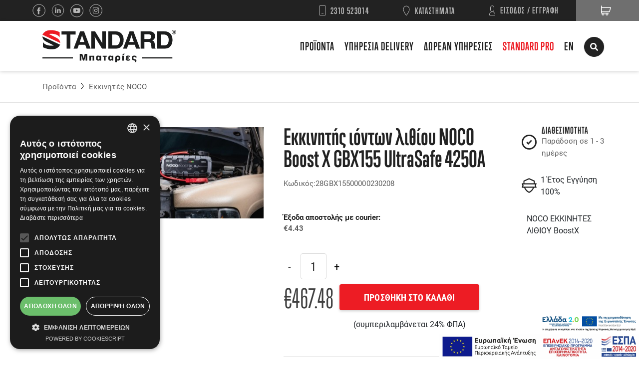

--- FILE ---
content_type: text/html; charset=UTF-8
request_url: https://www.standard.gr/ekkinitis-ionton-lithioy-noco-boost-x-gbx155-ultrasafe-4250a
body_size: 23581
content:
<!DOCTYPE html>
<html lang="el">
<head>
    <base href="https://www.standard.gr/" target="_self" />
    <meta charset="utf-8">
    <meta http-equiv="X-UA-Compatible" content="IE=edge">
    <meta name="viewport" content="width=device-width, initial-scale=1">

        <!--The Meta--><link rel="canonical" href="https://www.standard.gr/ekkinitis-ionton-lithioy-noco-boost-x-gbx155-ultrasafe-4250a" />
<title>Εκκινητής ιόντων λιθίου NOCO Boost X GBX155 UltraSafe 4250A</title>
<meta property="og:title" content="Εκκινητής ιόντων λιθίου NOCO Boost X GBX155 UltraSafe 4250A" />
<meta property="og:type" content="product" />
<meta property="og:url" content="https://www.standard.gr/ekkinitis-ionton-lithioy-noco-boost-x-gbx155-ultrasafe-4250a" />
<meta property="og:image" content="https://www.standard.gr/portal-img/default/1/gbx155-main.png" />
<meta property="og:image:width" content="1200" />
<meta property="og:image:height" content="600" />
<meta property="product:price:amount" content="467.48">
<meta property="product:price:currency" content="EUR">
<meta name="twitter:card" content="product">
<meta name="twitter:title" content="Εκκινητής ιόντων λιθίου NOCO Boost X GBX155 UltraSafe 4250A">
<meta name="twitter:image" content="https://www.standard.gr/portal-img/default/1/gbx155-main.png">
<!--End of Meta-->
    
    <!-- App favicon -->
    <link rel="apple-touch-icon" sizes="57x57" href="/themes/standard/favicons/apple-icon-57x57.png">
<link rel="apple-touch-icon" sizes="60x60" href="/themes/standard/favicons/apple-icon-60x60.png">
<link rel="apple-touch-icon" sizes="72x72" href="/themes/standard/favicons/apple-icon-72x72.png">
<link rel="apple-touch-icon" sizes="76x76" href="/themes/standard/favicons/apple-icon-76x76.png">
<link rel="apple-touch-icon" sizes="114x114" href="/themes/standard/favicons/apple-icon-114x114.png">
<link rel="apple-touch-icon" sizes="120x120" href="/themes/standard/favicons/apple-icon-120x120.png">
<link rel="apple-touch-icon" sizes="144x144" href="/themes/standard/favicons/apple-icon-144x144.png">
<link rel="apple-touch-icon" sizes="152x152" href="/themes/standard/favicons/apple-icon-152x152.png">
<link rel="apple-touch-icon" sizes="180x180" href="/themes/standard/favicons/apple-icon-180x180.png">
<link rel="icon" type="image/png" sizes="192x192"  href="/themes/standard/favicons/android-icon-192x192.png">
<link rel="icon" type="image/png" sizes="32x32" href="/themes/standard/favicons/favicon-32x32.png">
<link rel="icon" type="image/png" sizes="96x96" href="/themes/standard/favicons/favicon-96x96.png">
<link rel="icon" type="image/png" sizes="16x16" href="/themes/standard/favicons/favicon-16x16.png">
<link rel="manifest" href="/themes/standard/favicons/manifest.json">
<meta name="msapplication-TileColor" content="#ffffff">
<meta name="msapplication-TileImage" content="/themes/standard/favicons/ms-icon-144x144.png">
<meta name="theme-color" content="#ffffff">

    <!-- CSRF Token -->
    <meta name="csrf-token" content="2S9xgArTk7IKiJOFxRsJ0R31nSfN9yH2A4917HFw">    
    
    <link rel="stylesheet" href="https://use.typekit.net/zkv1zqt.css" />
    <link type="text/css" rel="stylesheet" href="https://www.standard.gr/themes/standard/css/style_ver.c2f05cad64b6995dff2e.css" media="all">
    <link rel="stylesheet" type="text/css" href="https://www.standard.gr/themes/standard/izitoast/css/iziToast.min.css" />

            <meta name="google-site-verification" content="vLnPiHl1JxKCT6UCrw4sNqXS3jN9KOj6aci8U-Avo2M" />

<!-- 
<script>(function(w,d,s,l,i){w[l]=w[l]||[];w[l].push({'gtm.start':
new Date().getTime(),event:'gtm.js'});var f=d.getElementsByTagName(s)[0],
j=d.createElement(s),dl=l!='dataLayer'?'&l='+l:'';j.async=true;j.src=
'https://www.googletagmanager.com/gtm.js?id='+i+dl;f.parentNode.insertBefore(j,f);
})(window,document,'script','dataLayer','GTM-M37K3DN');</script>
 -->

<!-- 
<script>
!function(f,b,e,v,n,t,s)
{if(f.fbq)return;n=f.fbq=function(){n.callMethod?
n.callMethod.apply(n,arguments):n.queue.push(arguments)};
if(!f._fbq)f._fbq=n;n.push=n;n.loaded=!0;n.version='2.0';
n.queue=[];t=b.createElement(e);t.async=!0;
t.src=v;s=b.getElementsByTagName(e)[0];
s.parentNode.insertBefore(t,s)}(window,document,'script',
'https://connect.facebook.net/en_US/fbevents.js');
 fbq('init', '350808242048059'); 
fbq('track', 'PageView');
</script> -->
                 <!-- Google Tag Manager -->
        <script>(function(w,d,s,l,i){w[l]=w[l]||[];w[l].push({'gtm.start':
        new Date().getTime(),event:'gtm.js'});var f=d.getElementsByTagName(s)[0],
        j=d.createElement(s),dl=l!='dataLayer'?'&l='+l:'';j.async=true;j.src=
        'https://www.googletagmanager.com/gtm.js?id='+i+dl;f.parentNode.insertBefore(j,f);
        })(window,document,'script','dataLayer','GTM-M37K3DN');</script>
        <!-- End Google Tag Manager -->
     
    
    <script>
      (function(a,b,c,d,e,f,g){a['SkroutzAnalyticsObject']=e;a[e]= a[e] || function(){
        (a[e].q = a[e].q || []).push(arguments);};f=b.createElement(c);f.async=true;
        f.src=d;g=b.getElementsByTagName(c)[0];g.parentNode.insertBefore(f,g);
      })(window,document,'script','https://skroutza.skroutz.gr/skroutza.min.js','skroutz_analytics');

      skroutz_analytics('session', 'connect', 'SA-3246-4060');
    </script>
    <style type="text/css">
         .pdf-link{
                background: #ffffff;
                border-radius: 24px;
                padding: 9px 29px;
                margin-bottom: 20px;
                text-decoration:none !important;
            }
            .pdf-link span{
                    font-size: 15px;
                    font-weight: 700;
                    letter-spacing: 2.6px;
                    color: #1a1a1a;
                    text-decoration: none;
            }
            .pdf-link svg{
                height:30px;
                width: 30px;
            }
            .respo-menu{
                position: fixed !important;
                 z-index: 99999;
                 top: 87px;
            }
            .no-scroll{
                overflow: hidden;
/*                position: fixed;*/
            }
            @media(min-width:980px){
                .respo-menu{

                    top: 143px;
                }
                .respo-menu .column{
                    flex: 0 0 75%;
                    max-width: 75%;
                    padding-left: 18%;
                    max-width: 1560px;
                }
                .show-respo-menu ul{
                    max-height: 70vh;
                    padding-bottom: 0;
                    overflow-y: auto;
                }
                .respo-menu a{
                    text-align: left;
                    font-size: 16px;
                }
                .hide_desktop{
                    display:none !important;
                }
                 .no-scroll{
                    overflow: hidden;
                    position: fixed;
                }
            }
            .dl-submenu li:first-child{
                display:none !important;
            }
            .dl-back{
                a{
                    padding: 0px 30px;
                }
            }
            #footer_terms{
                position: relative;
            }
            #footer_terms:before{
                    width: 14px;
                    height: 14px;
                    position: absolute;
                    background: red;
                    border: 1px solid;
                    top: 0;
                    left: 0;
                    right: 0;
            }




            .marquee{
                display: flex;
                justify-content: space-around;
                animation: marquee 15s linear infinite;
                gap: 20px;
            }

            .marquee-container{
                display: flex;
                justify-content: space-around;
                gap: 20px;
                min-width: 100%;
            }


            @keyframes  marquee {
                to {
                    transform: translateX(calc(-100% - 20px))
                }
            }
    </style>

</head>

<body>
                      <!-- Google Tag Manager (noscript) -->
        <noscript><iframe src="https://www.googletagmanager.com/ns.html?id=GTM-M37K3DN"
        height="0" width="0" style="display:none;visibility:hidden"></iframe></noscript>
        <!-- End Google Tag Manager (noscript) -->
    
        <div class="fixed-top desk-menu">
	
	<div class="top-menu">
		<div class="container-fluid">
			<div class="row">
				<div class="col-3">
					<div class="social-icons-top d-flex align-items-center">
											            					            <a class="hvr-shrink" target="_blank" title="Facebook" href="https://www.facebook.com/StandardBatteries/">
	                                <img src="https://www.standard.gr/themes/standard/img/svg/group.svg" alt="icon" title="Standard Μπαταρίες" class="d-flex align-items-center justify-content-center icon svg" />
	                            </a>
					            													            <a class="hvr-shrink" target="_blank" title="Linkedin" href="https://www.linkedin.com/company/standardbatteries/">
	                                <img src="https://www.standard.gr/themes/standard/img/svg/group-2_2.svg" alt="icon" title="Standard Μπαταρίες" class="d-flex align-items-center justify-content-center icon svg" />
	                            </a>
					            					            					            <a class="hvr-shrink" target="_blank" title="Youtube" href="https://www.youtube.com/channel/UCEPqRQSvguWnY3divdRBq8g">
	                                <img src="https://www.standard.gr/themes/standard/img/svg/youtube.svg" alt="icon" title="Standard Μπαταρίες" class="d-flex align-items-center justify-content-center icon svg" />
	                            </a>
					            					            					            <a class="hvr-shrink" target="_blank" title="Instagram" href="https://www.instagram.com/standardbatteries/">
	                                <img src="https://www.standard.gr/themes/standard/img/svg/instagram.svg" alt="icon" title="Standard Μπαταρίες" class="d-flex align-items-center justify-content-center icon svg" />
	                            </a>
					            				            
					</div>
				</div>
				<div class="col-9 p-0">
					<div class="info-top d-flex align-items-center justify-content-end">
						<div class="phone reset-link-styles d-flex align-items-center">
							<img src="https://www.standard.gr/themes/standard/img/svg/phone.svg" alt="icon" title="Standard Μπαταρίες" />
							<a href="tel:2310523014" title="2310 523014">2310 523014</a>
						</div>
						<div class="location reset-link-styles d-flex align-items-center">
							<img src="https://www.standard.gr/themes/standard/img/svg/path-2.svg" alt="icon" title="Standard Μπαταρίες" />
							<a href=" /epikoinonia " title="ΚΑΤΑΣΤΗΜΑΤΑ">ΚΑΤΑΣΤΗΜΑΤΑ</a>
						</div>

						<span class="user reset-link-styles d-flex align-items-center">
    <img src="https://www.standard.gr/themes/standard/img/svg/group-5.svg" alt="icon" title="icon" />
    <a href="/customer-login" title="ΕΙΣΟΔΟΣ / ΕΓΓΡΑΦΗ">ΕΙΣΟΔΟΣ / ΕΓΓΡΑΦΗ</a>
</span>
						
						<div class="top-cart-btn cart reset-link-styles d-flex align-items-center justify-content-center">

								<img src="https://www.standard.gr/themes/standard/img/svg/shape_2.svg" alt="icon" title="ΔΕΙΤΕ ΤΟ ΚΑΛΑΘΙ" />

																                     			<div></div>
						</div>
					</div>
				</div>
			</div>
		</div>
	</div>
	<div class="main-menu ">
		<div class="container">
			<div class="row">
				<div class="col-xl-3 col-lg-3 col-md-3 col-sm-3 d-flex justify-content-start align-items-center">
					<div class="header_menu">
												<a href="/arxiki" title="Standard Μπαταρίες">
							<img style="height: 65px;" src="https://www.standard.gr/themes/standard/img/svg/logo_el.svg" alt="Standard Μπαταρίες" title="Standard Μπαταρίες" class="main-logo img-fluid" />
						</a>
											</div>
				</div>
				<div class="pl-0 col-xl-9 col-lg-9 col-md-9 col-sm-9 d-flex justify-content-start align-items-center px-0 position-static">
					<div class="main_menu_wrap">
							<ul class="d-flex">
								<li>
									<a class="no-navbar-toggler tog-btn burger underline-from-center" href="javascript:void(0);">
										ΠΡΟΪΟΝΤΑ									</a>
								</li>

																<li><a target="_blank" href="https://delivery.standard.gr" title="ΥΠΗΡΕΣΙΑ DELIVERY" class="underline-from-center">ΥΠΗΡΕΣΙΑ DELIVERY</a></li>
																<li class="sub-dropdown"><a href="javascript:void(0)" title="ΔΩΡΕΑΝ ΥΠΗΡΕΣΙΕΣ" class="underline-from-center">
									ΔΩΡΕΑΝ ΥΠΗΡΕΣΙΕΣ								</a>
																		<div class="sec-submenu ">
											<div class="container">
												<div class="row">
													<div class="col-xl-12 px-0">
														 <ul class="sub-dropdown-menu">
														 															 		<li><a class="submenu_header" title="Ανακύκλωση" href="/anakyklosi">Ανακύκλωση</a></li>
														 	 														 		<li><a class="submenu_header" title="Service μπαταρίας" href="/service-mpatarias">Service μπαταρίας</a></li>
														 	 														 		<li><a class="submenu_header" title="Διαγνωστικός έλεγχος" href="/diagnostikos-elegchos">Διαγνωστικός έλεγχος</a></li>
														 	 														 </ul>

													</div>
												</div>
											</div>
										</div>
																	</li>
																	<li><a target="_blank" href="https://www.standardpro.gr/customer-login" title="STANDARD PRO" class="red_link underline-from-center">STANDARD PRO</a></li>
																								<li>
                                                                                                                                                                                                          <a class="active" href="/en/ekkinitis-ionton-lithioy-noco-boost-x-gbx155-ultrasafe-4250a" title="">EN</a>

                                                                							</ul>
						<div class="search_header">
							<div class="menu-search-container">
							    <form id="search-menu-form" class="d-flex justify-content-end" action="search-el">
							   <input type="hidden" name="lang" value="el" />
							    <label for="dp-search" class="d-none">Αναζήτηση</label>
							      <input autocomplete="off" id="dp-search" class="search-input" name="search_term" placeholder="Αναζήτηση...">
							      <span class="search-btn"><em class="fa fa-search" aria-hidden="true"></em></span>
							      <span class="menu-search-close"><em class="fas fa-times"></em></span>
							    </form>
							</div>
						</div>
					</div>
				</div>
			</div>
		</div>
	</div>
</div>
<div class="mobile_social">
	<div class="social-icons-top d-flex align-items-center">
			            	            <a class="hvr-shrink" target="_blank" title="Facebook" href="https://www.facebook.com/StandardBatteries/">
                    <img src="https://www.standard.gr/themes/standard/img/svg/group.svg" alt="icon" title="Standard Μπαταρίες" class="d-flex align-items-center justify-content-center icon svg" />
                </a>
	            					            <a class="hvr-shrink" target="_blank" title="Linkedin" href="https://www.linkedin.com/company/standardbatteries/">
                    <img src="https://www.standard.gr/themes/standard/img/svg/group-2_2.svg" alt="icon" title="Standard Μπαταρίες" class="d-flex align-items-center justify-content-center icon svg" />
                </a>
	            	            	            <a class="hvr-shrink" target="_blank" title="Youtube" href="https://www.youtube.com/channel/UCEPqRQSvguWnY3divdRBq8g">
                    <img src="https://www.standard.gr/themes/standard/img/svg/youtube.svg" alt="icon" title="Standard Μπαταρίες" class="d-flex align-items-center justify-content-center icon svg" />
                </a>
	            	            	            <a class="hvr-shrink" target="_blank" title="Instagram" href="https://www.instagram.com/standardbatteries/">
                    <img src="https://www.standard.gr/themes/standard/img/svg/instagram.svg" alt="icon" title="Standard Μπαταρίες" class="d-flex align-items-center justify-content-center icon svg" />
                </a>
	                        
	</div>
</div>
<nav class="navbar navbar-expand-lg fixed-top respo-nav">
	
	<div class="respo-nav-left d-flex align-items-center">
		<div class="d-flex justify-content-start p-0">
			<button class="navbar-toggler tog-btn burger d-flex align-items-center" type="button">
				<span></span>
				<span class="d-none">OPEN MENU</span>
			</button>
		</div>
		<div class="p-0">
			<a class="navbar-brand" href="/" title="STANDARD Μπαταρίες">
				<img style="height: 29px;" src="https://www.standard.gr/themes/standard/img/svg/logo_el.svg" alt="Standard Μπαταρίες" title="Standard Μπαταρίες" class="main-logo img-fluid" />
			</a>
		</div>
	</div>
	<div class="respo-nav-right d-flex justify-content-end align-items-center">
		<div class="d-flex p-0">
			<div class="respo-red-battery d-flex align-items-center justify-content-around reset-link-styles">
				<a href="/customer-login" title="ΕΙΣΟΔΟΣ">
					<img class="svg" src="https://www.standard.gr/themes/standard/img/svg/group-5.svg" alt="icon" title="ΕΙΣΟΔΟΣ" />
				</a>
			</div>
			<div class="respo-search-field">
				<label class="d-none" for="type-it_sec">Search</label>
				<input type="text" class="type-it" id="type-it_sec" />
				<img src="https://www.standard.gr/themes/standard/img/svg/shape.svg" alt="icon" title="Αναζήτηση" class="respo-open-search" />
			</div>
		</div>
		<div class="p-0">
						<div class="respo-cart reset-link-styles d-flex align-items-center justify-content-center">
				<a href="/cart" title="Καλάθι">
					<img src="https://www.standard.gr/themes/standard/img/svg/shape_2.svg" alt="icon" title="ΔΕΙΤΕ ΤΟ ΚΑΛΑΘΙ" />
				</a>
				
				<div><a href="/cart" title="Καλάθι">|</a> <span>0</span>			</div>
		</div>
	</div>
	<div class="respo-active-search-field">
		<form action="search-el">
			 <input type="hidden" name="lang" value="el" />
			<input type="hidden" name="_token" value="N7G4u5lK5Y60wqzCiEqExPh0Ux8WB7BXgNgWh5L4">
			<label class="d-none" for="type-it">Search</label>
			<input type="text" name="search_term" value="" class="type-it" id="type-it" />
			<span class="close-search">
				<em class="far fa-times-circle"></em>
			</span>
		</form>

		
	</div>
</div>
</nav>

<div class="respo-menu">
		<div class="respo-back-image">
		</div>
		<div class="main clearfix d-flex justify-content-center">
			<div class="column">
				<div id="dl-menu" class="dl-menuwrapper">
					<ul class="navbar-nav dl-menu dl-menuopen">
						<li>
							<a class="nav-link hide_desktop" title="Αρχική" href="/arxiki">ΑΡΧΙΚΗ</a>
						</li>
																																						<li>
										<a class="nav-link" title="ΣΤΑΘΜΟΙ ΦΟΡΤΙΣΗΣ ΗΛ. ΟΧΗΜΑΤΩΝ" href="javascript:void(0);">ΣΤΑΘΜΟΙ ΦΟΡΤΙΣΗΣ ΗΛ. ΟΧΗΜΑΤΩΝ</a>
										<ul class="dl-submenu">
											<li>
												<a title="ΦΟΡΤΙΣΤΕΣ ΗΛ. ΟΧΗΜΑΤΩΝ TOPDON" href="/fortistes-ev">Φορτιστές Ηλ. οχημάτων TOPDON</a>
											</li>
											<li>
												<a title="Αξεσουάρ φορτιστών Ηλ. Οχημάτων" href="/topdon-aksesuar-ev-fortiston">Αξεσουάρ Φορτιστών Ηλ. Οχημάτων</a>
											</li>
										</ul>
									</li>
																														<li>
									<a class="nav-link" title="ΔΙΑΓΝΩΣΤΙΚΑ ΜΠΑΤΑΡΙΩΝ" href="topdon-battery-tester-omieg">ΔΙΑΓΝΩΣΤΙΚΑ ΜΠΑΤΑΡΙΩΝ</a>
								</li>

																																													<li>
									<a class="nav-link" title="ΜΠΑΤΑΡΙΕΣ" href="javascript:void(0);">ΜΠΑΤΑΡΙΕΣ</a>
																		<ul class="dl-submenu">
																														<li>
											<a title="Μπαταρίες Αυτοκινήτων & μικρών Φορτηγών/Λεωφορείων" href="https://www.standard.gr/mpataries-aytokinhtwn-mikrwn-forthgwnlewforeiwn">Μπαταρίες Αυτοκινήτων & μικρών Φορτηγών/Λεωφορείων</a>
										</li>
																														<li>
											<a title="Μπαταρίες για UPS" href="https://www.standard.gr/mpataries-gia-ups">Μπαταρίες για UPS</a>
										</li>
																														<li>
											<a title="Μπαταρίες TAXI" href="https://www.standard.gr/mpataries-taxi">Μπαταρίες TAXI</a>
										</li>
																														<li>
											<a title="Μπαταρίες Μοτοσυκλετών & Power Sports" href="https://www.standard.gr/mpataries-motosykletwn-power-sports">Μπαταρίες Μοτοσυκλετών & Power Sports</a>
										</li>
																														<li>
											<a title="Μπαταρίες Φορτηγών & Λεωφορείων" href="https://www.standard.gr/mpataries-forthgwn-lewforeiwn">Μπαταρίες Φορτηγών & Λεωφορείων</a>
										</li>
																														<li>
											<a title="Μπαταρίες Αγροτικών Οχημάτων & Μηχανημάτων" href="https://www.standard.gr/mpataries-agrotikwn-oxhmatwn-mhxanhmatwn">Μπαταρίες Αγροτικών Οχημάτων & Μηχανημάτων</a>
										</li>
																														<li>
											<a title="Μπαταρίες Χωματουργικών & Δομικών Μηχανημάτων" href="https://www.standard.gr/mpataries-xwmatoyrgikwn-domikwn-mhxanhmatwn">Μπαταρίες Χωματουργικών & Δομικών Μηχανημάτων</a>
										</li>
																														<li>
											<a title="Μπαταρίες Στρατιωτικών Οχημάτων" href="https://www.standard.gr/mpataries-stratiotikwn-okhimaton">Μπαταρίες Στρατιωτικών Οχημάτων</a>
										</li>
																														<li>
											<a title="Μπαταρίες για Γεννήτριες - ΗΖ" href="https://www.standard.gr/mpataries-gia-gennhtries-hz">Μπαταρίες για Γεννήτριες - ΗΖ</a>
										</li>
																														<li>
											<a title="Μπαταρίες Χορτοκοπτικών" href="https://www.standard.gr/mpataries-xortokoptikwn">Μπαταρίες Χορτοκοπτικών</a>
										</li>
																														<li>
											<a title="Μπαταρίες για Σκάφη" href="https://www.standard.gr/mpataries-gia-skafh">Μπαταρίες για Σκάφη</a>
										</li>
																														<li>
											<a title="Μπαταρίες για Τροχόσπιτα/Αυτοκινούμενα Τροχόσπιτα" href="https://www.standard.gr/mpataries-gia-troxospitaaytokinoymena-troxospita">Μπαταρίες για Τροχόσπιτα/Αυτοκινούμενα Τροχόσπιτα</a>
										</li>
																														<li>
											<a title="Μπαταρίες για Εκκινητές Οχημάτων" href="https://www.standard.gr/mpataries-gia-ekkinhtes-oxhmatwn">Μπαταρίες για Εκκινητές Οχημάτων</a>
										</li>
																														<li>
											<a title="Μπαταρίες Ηλεκτρικών Παλετοφόρων" href="https://www.standard.gr/mpataries-hlektrikwn-paletoforwn">Μπαταρίες Ηλεκτρικών Παλετοφόρων</a>
										</li>
																														<li>
											<a title="Μπαταρίες Περονοφόρων/Κλαρκ" href="https://www.standard.gr/mpataries-peronoforwnklark">Μπαταρίες Περονοφόρων/Κλαρκ</a>
										</li>
																														<li>
											<a title="Μπαταρίες Ανυψωτικών (Τηλεσκοπικά, Εξέδρες εργασίας)" href="https://www.standard.gr/mpataries-anypswtikwn">Μπαταρίες Ανυψωτικών (Τηλεσκοπικά, Εξέδρες εργασίας)</a>
										</li>
																														<li>
											<a title="Μπαταρίες Ηλεκτρικών Οχημάτων (Scooters, Ποδήλατα, Αυτοκίνητα)" href="https://www.standard.gr/mpataries-hlektrikwn-oxhmatwn-scooters-podhlata-aytokinhta">Μπαταρίες Ηλεκτρικών Οχημάτων (Scooters, Ποδήλατα, Αυτοκίνητα)</a>
										</li>
																														<li>
											<a title="Μπαταρίες για Golf Car" href="https://www.standard.gr/mpataries-gia-golf-car">Μπαταρίες για Golf Car</a>
										</li>
																														<li>
											<a title="Μπαταρίες Ηλεκτρικών Αναπηρικών Αμαξιδίων" href="https://www.standard.gr/mpataries-hlektrikwn-anaphrikwn-amaxidiwn">Μπαταρίες Ηλεκτρικών Αναπηρικών Αμαξιδίων</a>
										</li>
																														<li>
											<a title="Μπαταρίες Παιδικών Αμαξιδίων" href="https://www.standard.gr/mpataries-paidikwn-amaxidiwn">Μπαταρίες Παιδικών Αμαξιδίων</a>
										</li>
																														<li>
											<a title="Μπαταρίες για Ιατρικό & Ορθοπεδικό Εξοπλισμό" href="https://www.standard.gr/mpataries-gia-iatriko-orthopediko-exoplismo">Μπαταρίες για Ιατρικό & Ορθοπεδικό Εξοπλισμό</a>
										</li>
																														<li>
											<a title="Μπαταρίες για Βιομηχανικές Σκούπες" href="https://www.standard.gr/mpataries-gia-biomhxanikes-skoypes">Μπαταρίες για Βιομηχανικές Σκούπες</a>
										</li>
																														<li>
											<a title="Μπαταρίες για Ανανεώσιμες Πηγές Ενέργειας (Ανεμογεννήτριες, Φωτοβολταϊκά)" href="https://www.standard.gr/mpataries-gia-ananewsimes-phges-energeias">Μπαταρίες για Ανανεώσιμες Πηγές Ενέργειας (Ανεμογεννήτριες, Φωτοβολταϊκά)</a>
										</li>
																														<li>
											<a title="Μπαταρίες Συστημάτων Συναγερμού Ασφαλείας" href="https://www.standard.gr/mpataries-systhmatwn-synagermoy-asfaleias">Μπαταρίες Συστημάτων Συναγερμού Ασφαλείας</a>
										</li>
																														<li>
											<a title="Μπαταρίες Συστημάτων Πυρόσβεσης" href="https://www.standard.gr/mpataries-systhmatwn-pyrosbeshs">Μπαταρίες Συστημάτων Πυρόσβεσης</a>
										</li>
																														<li>
											<a title="Μπαταρίες για Φώτα Ασφαλείας" href="https://www.standard.gr/mpataries-gia-fwta-asfaleias">Μπαταρίες για Φώτα Ασφαλείας</a>
										</li>
																														<li>
											<a title="Μπαταρίες Συστημάτων Τηλεπικοινωνίας" href="https://www.standard.gr/mpataries-systhmatwn-thlepikoinwnias">Μπαταρίες Συστημάτων Τηλεπικοινωνίας</a>
										</li>
																														<li>
											<a title="Μπαταρίες Ανελκυστήρων" href="https://www.standard.gr/mpataries-anelkysthrwn">Μπαταρίες Ανελκυστήρων</a>
										</li>
																														<li>
											<a title="Μπαταρίες Ηχοσυστημάτων" href="https://www.standard.gr/mpataries-hxosysthmatwn">Μπαταρίες Ηχοσυστημάτων</a>
										</li>
																														<li>
											<a title="Μπαταρίες για Φακούς" href="https://www.standard.gr/mpataries-gia-fakoys">Μπαταρίες για Φακούς</a>
										</li>
																														<li>
											<a title="Μπαταρίες για Ζυγαριές" href="https://www.standard.gr/mpataries-gia-zygaries">Μπαταρίες για Ζυγαριές</a>
										</li>
																			</ul>
									
								</li>
																																												<li>
									<a class="nav-link" title="MΠΑΤΑΡΙΕΣ ΛΙΘΙΟΥ" href="javascript:void(0);">MΠΑΤΑΡΙΕΣ ΛΙΘΙΟΥ</a>
																		<ul class="dl-submenu">
																														<li>
											<a title="Μπαταρίες Λιθίου NOCO Μοτοσυκλετών & Power Sports" href="https://www.standard.gr/mpataries-lithioy-noco-motosikletwn-power-sports">Μπαταρίες Λιθίου NOCO Μοτοσυκλετών & Power Sports</a>
										</li>
																														<li>
											<a title="Μπαταρίες Λιθίου NOCO Διπλής Χρήσης" href="https://www.standard.gr/mpataries-lithioy-noco-diplis-xrisis">Μπαταρίες Λιθίου NOCO Διπλής Χρήσης</a>
										</li>
																														<li>
											<a title="Αξεσουάρ Μπαταριών Λιθίου NOCO Διπλής Χρήσης" href="https://www.standard.gr/aksesoyar-mpatariwn-lithioy-noco-diplis-xrisis">Αξεσουάρ Μπαταριών Λιθίου NOCO Διπλής Χρήσης</a>
										</li>
																			</ul>
									
								</li>
																																												<li>
									<a class="nav-link" title="ΦΟΡΤΙΣΤΕΣ ΜΠΑΤΑΡΙΩΝ" href="javascript:void(0);">ΦΟΡΤΙΣΤΕΣ ΜΠΑΤΑΡΙΩΝ</a>
																		<ul class="dl-submenu">
																														<li>
											<a title="Φορτιστές NOCO" href="https://www.standard.gr/fortistes">Φορτιστές NOCO</a>
										</li>
																														<li>
											<a title="Αξεσουάρ Φορτιστών NOCO" href="https://www.standard.gr/axesoyar-ekkinhtwn-oxhmatwn-mhxanhmatwn">Αξεσουάρ Φορτιστών NOCO</a>
										</li>
																														<li>
											<a title="Φορτιστές Topdon" href="https://www.standard.gr/fortistes-synthrhtes">Φορτιστές Topdon</a>
										</li>
																														<li>
											<a title="Φορτιστές Τριών Σταδίων Ritar" href="https://www.standard.gr/fortistes-triwn-stadion-ritar">Φορτιστές Τριών Σταδίων Ritar</a>
										</li>
																														<li>
											<a title="Αξεσουάρ 12V NOCO" href="https://www.standard.gr/aksesoyar-12v-noco">Αξεσουάρ 12V NOCO</a>
										</li>
																			</ul>
									
								</li>
																																												<li>
									<a class="nav-link" title="ΕΚΚΙΝΗΤΕΣ  ΟΧΗΜΑΤΩΝ" href="javascript:void(0);">ΕΚΚΙΝΗΤΕΣ  ΟΧΗΜΑΤΩΝ</a>
																		<ul class="dl-submenu">
																														<li>
											<a title="Εκκινητές NOCO" href="https://www.standard.gr/ekkinhtes-oxhmatwn-mhxanhmatwn">Εκκινητές NOCO</a>
										</li>
																														<li>
											<a title="Αξεσουάρ Εκκινητών NOCO" href="https://www.standard.gr/aksesoyar-ekkinitwn-noco">Αξεσουάρ Εκκινητών NOCO</a>
										</li>
																														<li>
											<a title="Εκκινητές TOPDON" href="https://www.standard.gr/fortistes-axvjm">Εκκινητές TOPDON</a>
										</li>
																			</ul>
									
								</li>
																																												<li>
									<a class="nav-link" title="ΑΕΡΟΣΥΜΠΙΕΣΤΕΣ" href="javascript:void(0);">ΑΕΡΟΣΥΜΠΙΕΣΤΕΣ</a>
																		<ul class="dl-submenu">
																														<li>
											<a title="Αεροσυμπιεστές NOCO" href="https://www.standard.gr/aerosimpiestes-noco">Αεροσυμπιεστές NOCO</a>
										</li>
																														<li>
											<a title="Αεροσυμπιεστές Λιθίου NOCO" href="https://www.standard.gr/aerosimpiestes-lithioy-noco">Αεροσυμπιεστές Λιθίου NOCO</a>
										</li>
																														<li>
											<a title="Αεροσυμπιεστές Εκκινητές NOCO" href="https://www.standard.gr/aerosimpiestes-ekkinites-noco">Αεροσυμπιεστές Εκκινητές NOCO</a>
										</li>
																														<li>
											<a title="Αεροσυμπιεστές Εκκινητές TOPDON" href="https://www.standard.gr/aerosimpiestes-ekkinites-noco-s6o4d">Αεροσυμπιεστές Εκκινητές TOPDON</a>
										</li>
																			</ul>
									
								</li>
																																			<li>
									<a class="nav-link" title="ΔΙΑΓΝΩΣΤΙΚΑ ΑΥΤΟΚΙΝΗΤΩΝ" href="topdon-diagnostic-tool-nlgud">ΔΙΑΓΝΩΣΤΙΚΑ ΑΥΤΟΚΙΝΗΤΩΝ</a>
								</li>

																					
						<li class="hide_desktop">
							<a target="_blank" class="nav-link" title="ΥΠΗΡΕΣΙΑ DELIVERY" href="https://delivery.standard.gr">ΥΠΗΡΕΣΙΑ DELIVERY</a>
						</li>
						<li class="hide_desktop">
							<a class="nav-link" title="ΔΩΡΕΑΝ ΥΠΗΡΕΣΙΕΣ" href="javascript:void(0)">ΔΩΡΕΑΝ ΥΠΗΡΕΣΙΕΣ</a>
																	<ul class="dl-submenu">
																			<li><a href="/anakyklosi" title="Ανακύκλωση">Ανακύκλωση</a></li>
																			<li><a href="/service-mpatarias" title="Service μπαταρίας">Service μπαταρίας</a></li>
																			<li><a href="/diagnostikos-elegchos" title="Διαγνωστικός έλεγχος">Διαγνωστικός έλεγχος</a></li>
																		</ul>
														</li>
						
						<li class="hide_desktop">
							<a class="nav-link" title="ΕΠΙΚΟΙΝΩΝΙΑ" href="/epikoinonia">ΕΠΙΚΟΙΝΩΝΙΑ</a>
						</li>
													<li  class="hide_desktop"><a target="_blank" href="https://www.standardpro.gr/customer-login" title="STANDARD PRO" class="nav-link red_link">STANDARD PRO</a></li>
																				<li  class="hide_desktop">
                                                                                                                                                                                                          <a class="active" href="/en/ekkinitis-ionton-lithioy-noco-boost-x-gbx155-ultrasafe-4250a" title="">EN</a>

                                                            </li>
                            					</ul>
				</div>
			</div>
		</div>
		<div class="respo-nav-options user-logged-in">
			<div class="first-user">
				<div class="log-option d-flex justify-content-center align-items-center reset-link-styles">
					<a href="/log-in" title="ΕΙΣΟΔΟΣ ΠΕΛΑΤΗ">ΕΙΣΟΔΟΣ</a>
				</div>
			</div>
		</div>
	</div>

    <div class="main_content_include menu_overlay"></div>
    	   <style type="text/css">
.reg-btn {
  width: 280px;
  height: 52px;
  border-radius: 4px;
  border: none;
  background-color: #ed1c24;
  -webkit-box-shadow: 0 2px 5px 0 rgba(0, 0, 0, 0.18);
          box-shadow: 0 2px 5px 0 rgba(0, 0, 0, 0.18);
  font-family: "Roboto-Condensed", sans-serif;
  font-size: 18px;
  color: #ffffff;
  font-weight: bold;
  line-height: 1.06;
  letter-spacing: 0.1px;
  -webkit-transition: .4s;
  transition: .4s;
  margin-top: 10px;
  margin-left: auto;
}

.reg-btn:hover {
  background-color: #d01018;
  -webkit-transition: .4s;
  transition: .4s;
  color: #fff;
}
</style>
<div class="breadcrums d-lg-flex align-items-center">
	<div class="container">
		<div class="crumbs d-flex reset-link-styles">
			<div class="crum d-flex align-items-center">
									<a href="/mpataries-olon-ton-typon" title="Όλες οι κατηγορίες"><p>Προϊόντα</p></a>
							</div>
						
																			  					<div class="crum d-flex align-items-center">
						<img src="https://www.standard.gr/themes/standard/img/svg/line.svg" alt="logo" title="logo"
						class="arrow-line" />
						<a href="https://www.standard.gr/ekkinhtes-oxhmatwn-mhxanhmatwn" title="Εκκινητές NOCO"><p>Εκκινητές NOCO</p></a>
					</div>
										

					</div>
	</div>
</div>

<div class="single-product-body side-padding-left side-padding-right">
	<div class="container p-0">
		<div class="row">
			<div class="col-12 col-lg-5 col-xl-5 col-md-12 col-sm-12">
				<div class="section single-product-body-gallery" data-aos="fade" data-aos-duration="1000" data-aos-once="true">
					<div class="rows d-flex">
						

												<div class="side-slider d-flex">
							<div class="slider-nav">
																								 								<div class="side-imgs">
									<div class="box">

										<img src="https://www.standard.gr/portal-img/product_image_thumbs/1/gbx155-main-hVQ26.png" class="img-fluid" title="Εκκινητής ιόντων λιθίου NOCO Boost X GBX155 UltraSafe 4250A" alt="Εκκινητής ιόντων λιθίου NOCO Boost X GBX155 UltraSafe 4250A" />
									</div>
								</div>
																																 								<div class="side-imgs">
									<div class="box">

										<img src="https://www.standard.gr/portal-img/product_image_thumbs/1/gbx155-2.jpg" class="img-fluid" title="Εκκινητής ιόντων λιθίου NOCO Boost X GBX155 UltraSafe 4250A" alt="Εκκινητής ιόντων λιθίου NOCO Boost X GBX155 UltraSafe 4250A" />
									</div>
								</div>
																																 								<div class="side-imgs">
									<div class="box">

										<img src="https://www.standard.gr/portal-img/product_image_thumbs/1/gbx155-3.jpg" class="img-fluid" title="Εκκινητής ιόντων λιθίου NOCO Boost X GBX155 UltraSafe 4250A" alt="Εκκινητής ιόντων λιθίου NOCO Boost X GBX155 UltraSafe 4250A" />
									</div>
								</div>
																																 								<div class="side-imgs">
									<div class="box">

										<img src="https://www.standard.gr/portal-img/product_image_thumbs/1/gbx155-4.jpg" class="img-fluid" title="Εκκινητής ιόντων λιθίου NOCO Boost X GBX155 UltraSafe 4250A" alt="Εκκινητής ιόντων λιθίου NOCO Boost X GBX155 UltraSafe 4250A" />
									</div>
								</div>
																																 								<div class="side-imgs">
									<div class="box">

										<img src="https://www.standard.gr/portal-img/product_image_thumbs/1/gbx155-5.jpg" class="img-fluid" title="Εκκινητής ιόντων λιθίου NOCO Boost X GBX155 UltraSafe 4250A" alt="Εκκινητής ιόντων λιθίου NOCO Boost X GBX155 UltraSafe 4250A" />
									</div>
								</div>
																																 								<div class="side-imgs">
									<div class="box">

										<img src="https://www.standard.gr/portal-img/product_image_thumbs/1/gbx155-6.jpg" class="img-fluid" title="Εκκινητής ιόντων λιθίου NOCO Boost X GBX155 UltraSafe 4250A" alt="Εκκινητής ιόντων λιθίου NOCO Boost X GBX155 UltraSafe 4250A" />
									</div>
								</div>
																																 								<div class="side-imgs">
									<div class="box">

										<img src="https://www.standard.gr/portal-img/product_image_thumbs/1/gbx155-7.jpg" class="img-fluid" title="Εκκινητής ιόντων λιθίου NOCO Boost X GBX155 UltraSafe 4250A" alt="Εκκινητής ιόντων λιθίου NOCO Boost X GBX155 UltraSafe 4250A" />
									</div>
								</div>
																																 								<div class="side-imgs">
									<div class="box">

										<img src="https://www.standard.gr/portal-img/product_image_thumbs/1/gbx155-8.jpg" class="img-fluid" title="Εκκινητής ιόντων λιθίου NOCO Boost X GBX155 UltraSafe 4250A" alt="Εκκινητής ιόντων λιθίου NOCO Boost X GBX155 UltraSafe 4250A" />
									</div>
								</div>
																																																							</div>
						</div>
						
						<div class="slider-for">
																															     								<div class="main-image">
									<div class="box">
										<div class="box grid-item">
											<a href="https://www.standard.gr/uploads/originals/1/gbx155-main-hVQ26.png" target="_blank">
												
												<img class="img-fluid" src="https://www.standard.gr/portal-img/product_image/1/gbx155-main-hVQ26.png">
											</a>
										</div>
									</div>
								</div>
																																     								<div class="main-image">
									<div class="box">
										<div class="box grid-item">
											<a href="https://www.standard.gr/uploads/originals/1/gbx155-2.jpg" target="_blank">
												
												<img class="img-fluid" src="https://www.standard.gr/portal-img/product_image/1/gbx155-2.jpg">
											</a>
										</div>
									</div>
								</div>
																																     								<div class="main-image">
									<div class="box">
										<div class="box grid-item">
											<a href="https://www.standard.gr/uploads/originals/1/gbx155-3.jpg" target="_blank">
												
												<img class="img-fluid" src="https://www.standard.gr/portal-img/product_image/1/gbx155-3.jpg">
											</a>
										</div>
									</div>
								</div>
																																     								<div class="main-image">
									<div class="box">
										<div class="box grid-item">
											<a href="https://www.standard.gr/uploads/originals/1/gbx155-4.jpg" target="_blank">
												
												<img class="img-fluid" src="https://www.standard.gr/portal-img/product_image/1/gbx155-4.jpg">
											</a>
										</div>
									</div>
								</div>
																																     								<div class="main-image">
									<div class="box">
										<div class="box grid-item">
											<a href="https://www.standard.gr/uploads/originals/1/gbx155-5.jpg" target="_blank">
												
												<img class="img-fluid" src="https://www.standard.gr/portal-img/product_image/1/gbx155-5.jpg">
											</a>
										</div>
									</div>
								</div>
																																     								<div class="main-image">
									<div class="box">
										<div class="box grid-item">
											<a href="https://www.standard.gr/uploads/originals/1/gbx155-6.jpg" target="_blank">
												
												<img class="img-fluid" src="https://www.standard.gr/portal-img/product_image/1/gbx155-6.jpg">
											</a>
										</div>
									</div>
								</div>
																																     								<div class="main-image">
									<div class="box">
										<div class="box grid-item">
											<a href="https://www.standard.gr/uploads/originals/1/gbx155-7.jpg" target="_blank">
												
												<img class="img-fluid" src="https://www.standard.gr/portal-img/product_image/1/gbx155-7.jpg">
											</a>
										</div>
									</div>
								</div>
																																     								<div class="main-image">
									<div class="box">
										<div class="box grid-item">
											<a href="https://www.standard.gr/uploads/originals/1/gbx155-8.jpg" target="_blank">
												
												<img class="img-fluid" src="https://www.standard.gr/portal-img/product_image/1/gbx155-8.jpg">
											</a>
										</div>
									</div>
								</div>
																																																													</div>
					</div>
				</div>
			</div>

														    			

			<div class="col-12 col-lg-5 col-xl-5 col-md-12 col-sm-12">
				<div class="single-product-body-info" data-aos="fade" data-aos-duration="1000" data-aos-once="true">
					<h1>Εκκινητής ιόντων λιθίου NOCO Boost X GBX155 UltraSafe 4250A</h1>
					
					<h3>Κωδικός:28GBX15500000230208</h3>
					<div class="row no-gutters">
						<div class="col-lg-12 col-md-12 col-sm-12 col-12 p-0">
							<div class="secondary-info d-flex flex-column justify-content-around">
								
																<p>
									<span class="more-dark">Έξοδα αποστολής με courier: </span><br />
																		<span class="less-dark">&euro;4.43</span>
																		
								</p>
							</div>
						</div>
					</div>
					<div class="row no-gutters">
						<div class="col-12 p-0">
							<div class="add-to-cart d-flex justify-content-between align-items-end">
								<div class="price-and-add d-flex align-items-end justify-content-between flex-wrap reset-link-styles">
									<ul class="pagination m-0 d-flex justify-content-between">
										<li class="page-item">
											<a class="page-link page-minus d-flex align-items-center justify-content-center" href="javascript:void(0);" aria-label="Previous">
												<input class="courter-btn" type="button" value="-" id="moins" onclick="minus()">
											</a>
										</li>
										<li class="page-item">
											<input  class="courter-num" type="number" step="1" max="5" value="1" id="count">
										</li>
										<li class="page-item">
											<a class="page-link page-plus d-flex align-items-center justify-content-center" href="javascript:void(0);" aria-label="Next">
												<input class="courter-btn" type="button" value="+" id="plus" onclick="plus()">
											</a>
										</li>
									</ul>
									<div class="d-flex">

																																	<h3>&euro;467.48</h3>
																															<div class="">
																						<a href="https://www.standard.gr/cart/el/522/1/add" title="link" id="add-to-cart" class="add-btn d-flex align-items-center justify-content-center"  onclick="handleClickWithTracking()">
											ΠΡΟΣΘΗΚΗ ΣΤΟ ΚΑΛΑΘΙ											</a>
											
											<div class="col-12 d-flex justify-content-center mt-3">
																							<p>(συμπεριλαμβάνεται 24% ΦΠΑ) </p>
																						</div>
									</div>
									</div>
								</div>
							</div>
							<div class="ask-for-more d-flex justify-content-between flex-wrap reset-link-styles">
								<a href="javascript:void(0);" title="Ρωτήστε μας για το προϊόν" class="ask d-flex align-items-center hvr-icon-grow-rotate" data-toggle="modal" data-target="#questionsModal">
									<h4>Ρωτήστε μας για το προϊόν</h4>
									<img src="https://www.standard.gr/themes/standard/img/questions.svg" title="questions" alt="questions" class="svg" />
								</a>


																								<div class="ctooltip expand" data-title= Αν είσαι επαγγελματίας μπορείς να την αγοράσεις σε χαμηλότερη τιμή κάνοντας κλίκ εδώ!">
										<a target="_blank" href="https://www.standardpro.gr/ekkinitis-ionton-lithioy-noco-boost-x-gbx155-ultrasafe-4250a" class="more-link-btn d-flex align-items-center justify-content-center" id="open-compare-box">
											ΘΕΛΕΙΣ ΚΑΛΥΤΕΡΗ ΤΙΜΗ;										</a>
								</div>
															</div>


						</div>
					</div>
				</div>
			</div>
			<div class="col-12 col-lg-2 col-xl-2 col-md-12 col-sm-12 d-xl-block d-lg-block d-md-none- d-sm-none d-none">
				<div class="icons_wrap_section">




										<div class="icons_wrap">
						<img class="img-fluid" src="https://www.standard.gr/themes/standard/img/svg/available.svg">
						<div class="available_icons">
							<p>ΔΙΑΘΕΣΙΜΟΤΗΤΑ</p>
							<span>Παράδοση σε 1 - 3 ημέρες</span>
						</div>

					</div>
										

					
										<div class="icons_wrap">

						<img class="img-fluid mr-2" src="https://www.standard.gr/themes/standard/img/svg/guarantee.svg">

															<span>1 Έτος Εγγύηση 100%</span>
							
					</div>
					

					
						<div class="delivery_icons">
														 	NOCO ΕΚΚΙΝΗΤΕΣ ΛΙΘΙΟΥ BoostX
							
						</div>

			        				</div>
			</div>
		</div>
	</div>
</div>


			
			
			
			
			
			
			
			
									
<div class="single-product-info-tab">
	<div class="container p-0">
		<div class="row no-gutters">
			<div class="col-12 p-0">
				<div class="titles-tab d-flex">
										<h3 class="tab-1">Περιγραφή</h3>
										<h3 class="tab-2 active-title">Τεχνικές προδιαγραφές</h3>
											<h3 class="tab-3">Τεχνικά Φυλλάδια</h3>
										

				</div>
			</div>
		</div>
	</div>
	<div class="container-fluid p-0">
		<div class="row no-gutters">
			<div class="col-12 p-0">
				<div class="body-tabs side-padding-left">
															<div class="description-tab">
						<div class="container">
							<p><strong>Εκκινητής ιόντων λιθίου 12V 4250 Amp UltraSafe</strong></p><p>X για Πολύ ισχυρό - Ένας εντελώς νέος σχεδιασμός με πολύ ισχυρή ισχύ εκκίνησης για γρήγορες και ισχυρές εκκινήσεις κινητήρων. Παρουσιάζουμε ένα νέο είδος εμπειρίας εκκίνησης, με την τελευταία μας τεχνολογία λιθίου PX που προσφέρει απίστευτη ισχύ, εξαιρετικά γρήγορη φόρτιση και απαράμιλλη ευελιξία. Δεν πρόκειται για μια αναβάθμιση. Είναι μια εντελώς νέα σειρά - BOOST X με περισσότερη ισχύ εκκίνησης. Ο νέος Boost X συνδυάζει μια τρομερή ισχύ με την απαράμιλλη ευκολία χρήσης, ευελιξία και μέγιστη αγωγιμότητα. Turbo φόρτιση - Ο Boost X εξοπλίζεται με την τεχνολογία USB-C η οποία, σε συνδυασμό με την παροχή ισχύος, σας δίνει γρήγορη επαναφόρτιση. Επαναφορτίζει πλήρως σε 2,7 ώρες, ή από το 0% σε λειτουργία εκκίνησης με μόλις 5 λεπτά φόρτισης. Τροφοδοτήστε τα πάντα - Με την παροχή ισχύος μέσω USB-C, έχετε την ισχύ για να φορτίσετε σχεδόν τα πάντα. Το εσωτερικό του power bank παρέχει ισχύ 60 Watt - είσοδο και έξοδο - για να τροφοδοτήσει εύκολα τις αγαπημένες σας συσκευές USB-C, όπως τηλέφωνα, tablet, φορητούς υπολογιστές, φορητές συσκευές και άλλα. UltraSafe 2.0 - Χρησιμοποιήσαμε την τεχνολογία μας UltraSafe και τη βελτιώσαμε. Εξακολουθεί να είναι απλή, χωρίς λάθη σχεδιασμού που διαθέτει τεχνολογία προστασίας από σπινθήρες και προστασία αντίστροφης πολικότητας, αλλά με βελτιωμένη θερμική απόδοση και διαχείριση ισχύος για καλύτερη απόδοση και μεγαλύτερη διάρκεια ζωής της μπαταρίας. Συμβατός - Ο Boost X είναι ένας από τους πιο ευπροσάρμοστους εκκινητές που υπάρχουν με 4.250 αμπέρ ισχύος εκκίνησης για κινητήρες βενζίνης έως 10.0 λίτρων και ντίζελ 8.0 λίτρων. Με τον Boost X αποκτάτε - τον φορητό εκκινητή με μπαταρία λιθίου GBX155 UltraSafe Portable Lithium Car Battery Booster Jump Starter Pack με παροχή ισχύος 60W USB-C, σφιγκτήρες καλωδίων σύνδεσης μπαταριών βαρέως τύπου, καλώδιο φόρτισης USB-C, τσάντα αποθήκευσης από μικροΐνες, 1 έτος εγγύηση, και σχεδιασμό στις Η.Π.Α.<br></p><ul><li>Συμπαγής, αλλά ταυτόχρονα ισχυρός εκκινητής λιθίου ονομαστικής τιμής 4.250 Amps<br></li><li>Ένας εξαιρετικά ασφαλής σχεδιασμός με προστασία από λάθη με την τεχνολογία προστασίας από σπινθήρες και προστασία αντίστροφης πολικότητας, ο οποίος σας επιτρέπει να τον συνδέστε με ασφάλεια σε οποιαδήποτε μπαταρία.<br></li><li>Ένας εξαιρετικά φωτεινός φακός LED 500 lumen με επτά λειτουργίες φωτισμού, συμπεριλαμβανομένης της λειτουργίας SOS και της λειτουργίας στροβοσκοπίου έκτακτης ανάγκης.<br></li><li>Φορτίστε τις προσωπικές σας συσκευές εν κινήσει, όπως smartphone, tablet, ηλεκτρονικά ρολόγια και άλλα.<br></li><li>Σχεδιασμένος για κινητήρες βενζίνης έως 10.0 λίτρα και κινητήρες ντίζελ έως 8.0 λίτρα για αυτοκίνητα, σκάφη, χλοοκοπτικά και άλλα.</li></ul><p><strong>Τεχνικές προδιαγραφές</strong><br></p><p><strong>Περιεχόμενα συσκευασίας</strong></p><ul><li>Εκκινητής λιθίου GBX155<br></li><li>Ενσωματωμένοι σφιγκτήρες πόλων μπαταρίας HD Precision<br></li><li>Καλώδιο USB-A σε USB-C<br></li><li>Καλώδιο 12V σε USB-C<br></li><li>Τσάντα αποθήκευσης από μικροΐνες<br></li><li>Οδηγός χρήσης και πληροφορίες εγγύησης</li></ul><p><strong>Ρεύμα εκκίνησης</strong><br>4.250 Amps (Μέγιστο)</p><p><strong>Τύποι μπαταριών</strong><br>Μπαταρίες μολύβδου-οξέος 12 Volt</p><p><strong>Εσωτερική μπαταρία</strong><br>Ιόντων λιθίου 74 Watt-Hour</p><p><strong>Είσοδος USB</strong><br>USB-C: 5V 1.5A/9V 3A/12V 3A/15V 3A/20V 3A</p><p><strong>Έξοδος USB</strong><br>USB-A: 5VDC 2.1A Μεγ. / 10W Ελαχ.<br>USB-C: 5V 3A/9V 3A/12V 3A/15V 3A/20V 3A</p><p><strong>Ονομαστική τιμή κινητήρα βενζίνης</strong><br>10.0 Λίτρα</p><p><strong>Ονομαστική τιμή κινητήρα ντίζελ</strong><br>8.0 Λίτρα</p><p><strong>Φακός LED</strong><br>500 - Lumens</p><p><strong>Διαστάσεις προϊόντος</strong><br>Ύψος: 305 mm (12,0 ίντσες)<br>Πλάτος: 175 mm (6,9 ίντσες)<br>Βάθος: 69 mm (2,7 ίντσες)<br>Βάρος: 2,64 κιλά (5,82 λίμπρες)</p><p><strong>Εγγύηση<br></strong>Εγγύηση&nbsp;1 Έτους</p><p><strong>Προστασία</strong><br>Βαθμός προστασίας στεγανότητας IP: IP65 (με κλειστές θύρες)<br></p>
						</div>
					</div>
										<div class="properties-tab active-body-tab">
						<div class="specs_tab">
							<div class="container" >


																<table>
																																														<tr>
														<td class="specs_tlt">Δυνατότητα εκκίνησης οχημάτων βενζίνης έως και κυβισμό (CC):</td>
														<td class="specs_txt">
																														10000
															
														</td>
														<td class="specs_txt">
																													</td>
													</tr>
												
																																																									<tr>
														<td class="specs_tlt">Εγγύηση (μήνες):</td>
														<td class="specs_txt">
																														12
															
														</td>
														<td class="specs_txt">
																													</td>
													</tr>
												
																																																									<tr>
														<td class="specs_tlt">Τάση 12V:</td>
														<td class="specs_txt">
																														Ναι
															
														</td>
														<td class="specs_txt">
																													</td>
													</tr>
												
																																																									<tr>
														<td class="specs_tlt">Είσοδος USB (A):</td>
														<td class="specs_txt">
																														USB-C: 5V 1.5A/9V 3A/12V 3A/15V 3A/20V 3A
															
														</td>
														<td class="specs_txt">
																													</td>
													</tr>
												
																																																									<tr>
														<td class="specs_tlt">Έξοδος USB (A):</td>
														<td class="specs_txt">
																														USB-A: 5VDC 2.1A Μεγ. / 10W Ελαχ.  &  USB-C: 5V 3A/9V 3A/12V 3A/15V 3A/20V 3A
															
														</td>
														<td class="specs_txt">
																													</td>
													</tr>
												
																																																									<tr>
														<td class="specs_tlt">Συμβατός με κινητήρες:</td>
														<td class="specs_txt">
																														Βενζίνης και πετρελαίου
															
														</td>
														<td class="specs_txt">
																													</td>
													</tr>
												
																																																									<tr>
														<td class="specs_tlt">Δυνατότητα εκκίνησης οχημάτων πετρελαίου έως και κυβισμό (CC):</td>
														<td class="specs_txt">
																														8000
															
														</td>
														<td class="specs_txt">
																													</td>
													</tr>
												
																																																									<tr>
														<td class="specs_tlt">Amper εκκίνησης (Peak) (A):</td>
														<td class="specs_txt">
																														4250
															
														</td>
														<td class="specs_txt">
																													</td>
													</tr>
												
																																																									<tr>
														<td class="specs_tlt">Χωρητικότητα Μπαταρίας (Watt-Hour):</td>
														<td class="specs_txt">
																														74
															
														</td>
														<td class="specs_txt">
																													</td>
													</tr>
												
																																																									<tr>
														<td class="specs_tlt">Βάρος (kg):</td>
														<td class="specs_txt">
																														2.64
															
														</td>
														<td class="specs_txt">
																													</td>
													</tr>
												
																																																																														<tr>
														<td class="specs_tlt">Ολικό βάθος (mm):</td>
														<td class="specs_txt">
																														69
															
														</td>
														<td class="specs_txt">
																													</td>
													</tr>
												
																																																									<tr>
														<td class="specs_tlt">Ολικό πλάτος (mm):</td>
														<td class="specs_txt">
																														175
															
														</td>
														<td class="specs_txt">
																													</td>
													</tr>
												
																																																									<tr>
														<td class="specs_tlt">Ολικό ύψος (mm):</td>
														<td class="specs_txt">
																														305
															
														</td>
														<td class="specs_txt">
																													</td>
													</tr>
												
																																																									<tr>
														<td class="specs_tlt">Μόνωση:</td>
														<td class="specs_txt">
																														IP65 (με κλειστές θύρες)
															
														</td>
														<td class="specs_txt">
																													</td>
													</tr>
												
																																																									<tr>
														<td class="specs_tlt">Φακός LED (Lumens):</td>
														<td class="specs_txt">
																														500
															
														</td>
														<td class="specs_txt">
																													</td>
													</tr>
												
																					
																		</table>
								


							</div>
						</div>
					</div>
										<div class="included-tab">
						<div class="container">
																																																																																																																																																	<a href="https://www.standard.gr/uploads/originals/2/gbx155-data-sheet-02212024-2.pdf" class="pdf-link d-flex align-items-center justify-content-between gap-3" title="" target="_blank">
																					<span>gbx155-data-sheet-02212024-2</span>
																						<svg width="40" height="40" viewBox="0 0 40 40" fill="none" xmlns="http://www.w3.org/2000/svg">
											<path d="M34.7559 8.5775L26.4225 0.244141C26.2663 0.0878906 26.0547 0 25.8333 0H8.33328C6.49492 0 5 1.49492 5 3.33336V36.6667C5 38.5051 6.49492 40 8.33336 40H31.6667C33.5051 40 35 38.5051 35 36.6666V9.16664C35 8.94531 34.9121 8.73375 34.7559 8.5775ZM26.6666 2.84508L32.1549 8.33336H28.3333C27.4145 8.33336 26.6666 7.58547 26.6666 6.66672V2.84508ZM33.3334 36.6666C33.3334 37.5854 32.5855 38.3333 31.6667 38.3333H8.33336C7.41461 38.3333 6.66672 37.5854 6.66672 36.6666V3.33336C6.66672 2.41461 7.41461 1.66672 8.33336 1.66672H25V6.66672C25 8.50508 26.4949 10 28.3334 10H33.3334V36.6666Z" fill="#1a1a1a"/>
											<path d="M24.2488 24.4637C23.4773 23.8566 22.7441 23.2324 22.2559 22.7441C21.6211 22.1094 21.0555 21.4941 20.564 20.9082C21.3306 18.5392 21.6667 17.3177 21.6667 16.6666C21.6667 13.9005 20.6673 13.3333 19.1667 13.3333C18.0266 13.3333 16.6667 13.9257 16.6667 16.7464C16.6667 17.9899 17.3479 19.4995 18.698 21.2541C18.3676 22.2623 17.9794 23.4253 17.5432 24.7363C17.3332 25.3654 17.1054 25.948 16.8645 26.4868C16.6684 26.5739 16.4779 26.6626 16.294 26.7545C15.6316 27.0858 15.0025 27.3836 14.419 27.6603C11.7578 28.9201 10 29.7534 10 31.3989C10 32.5936 11.298 33.3333 12.5 33.3333C14.0495 33.3333 16.3891 31.2638 18.0981 27.7774C19.8722 27.0776 22.0777 26.5591 23.8184 26.2345C25.2132 27.307 26.7537 28.3333 27.5 28.3333C29.5662 28.3333 30 27.1386 30 26.1368C30 24.1666 27.749 24.1666 26.6666 24.1666C26.3305 24.1666 25.4289 24.2659 24.2488 24.4637ZM12.5 31.6666C12.0239 31.6666 11.7016 31.442 11.6666 31.3989C11.6666 30.808 13.4285 29.9731 15.1327 29.1659C15.2409 29.1146 15.3508 29.0633 15.4623 29.0104C14.2106 30.8252 12.9728 31.6666 12.5 31.6666ZM18.3334 16.7464C18.3334 15 18.8754 15 19.1667 15C19.7559 15 20.0001 15 20.0001 16.6666C20.0001 17.0182 19.7657 17.8971 19.3368 19.2692C18.6824 18.2617 18.3334 17.3983 18.3334 16.7464ZM18.9722 25.7031C19.0243 25.5583 19.0748 25.4118 19.1236 25.2637C19.4328 24.3359 19.7112 23.5026 19.9594 22.7523C20.3052 23.1331 20.678 23.523 21.0776 23.9225C21.2338 24.0788 21.6212 24.4303 22.1372 24.8705C21.11 25.0944 20.0171 25.3719 18.9722 25.7031ZM28.3334 26.1369C28.3334 26.5113 28.3334 26.6666 27.5602 26.6716C27.3332 26.6227 26.8083 26.3135 26.1605 25.8724C26.3956 25.8464 26.569 25.8334 26.6666 25.8334C27.898 25.8334 28.2471 25.9538 28.3334 26.1369Z" fill="#1a1a1a"/>
											</svg>


                            	</a>
																																<a href="https://www.standard.gr/uploads/originals/2/gbx155-user-guide-6262024a-1.pdf" class="pdf-link d-flex align-items-center justify-content-between gap-3" title="" target="_blank">
																					<span>gbx155-user-guide-6262024a-1</span>
																						<svg width="40" height="40" viewBox="0 0 40 40" fill="none" xmlns="http://www.w3.org/2000/svg">
											<path d="M34.7559 8.5775L26.4225 0.244141C26.2663 0.0878906 26.0547 0 25.8333 0H8.33328C6.49492 0 5 1.49492 5 3.33336V36.6667C5 38.5051 6.49492 40 8.33336 40H31.6667C33.5051 40 35 38.5051 35 36.6666V9.16664C35 8.94531 34.9121 8.73375 34.7559 8.5775ZM26.6666 2.84508L32.1549 8.33336H28.3333C27.4145 8.33336 26.6666 7.58547 26.6666 6.66672V2.84508ZM33.3334 36.6666C33.3334 37.5854 32.5855 38.3333 31.6667 38.3333H8.33336C7.41461 38.3333 6.66672 37.5854 6.66672 36.6666V3.33336C6.66672 2.41461 7.41461 1.66672 8.33336 1.66672H25V6.66672C25 8.50508 26.4949 10 28.3334 10H33.3334V36.6666Z" fill="#1a1a1a"/>
											<path d="M24.2488 24.4637C23.4773 23.8566 22.7441 23.2324 22.2559 22.7441C21.6211 22.1094 21.0555 21.4941 20.564 20.9082C21.3306 18.5392 21.6667 17.3177 21.6667 16.6666C21.6667 13.9005 20.6673 13.3333 19.1667 13.3333C18.0266 13.3333 16.6667 13.9257 16.6667 16.7464C16.6667 17.9899 17.3479 19.4995 18.698 21.2541C18.3676 22.2623 17.9794 23.4253 17.5432 24.7363C17.3332 25.3654 17.1054 25.948 16.8645 26.4868C16.6684 26.5739 16.4779 26.6626 16.294 26.7545C15.6316 27.0858 15.0025 27.3836 14.419 27.6603C11.7578 28.9201 10 29.7534 10 31.3989C10 32.5936 11.298 33.3333 12.5 33.3333C14.0495 33.3333 16.3891 31.2638 18.0981 27.7774C19.8722 27.0776 22.0777 26.5591 23.8184 26.2345C25.2132 27.307 26.7537 28.3333 27.5 28.3333C29.5662 28.3333 30 27.1386 30 26.1368C30 24.1666 27.749 24.1666 26.6666 24.1666C26.3305 24.1666 25.4289 24.2659 24.2488 24.4637ZM12.5 31.6666C12.0239 31.6666 11.7016 31.442 11.6666 31.3989C11.6666 30.808 13.4285 29.9731 15.1327 29.1659C15.2409 29.1146 15.3508 29.0633 15.4623 29.0104C14.2106 30.8252 12.9728 31.6666 12.5 31.6666ZM18.3334 16.7464C18.3334 15 18.8754 15 19.1667 15C19.7559 15 20.0001 15 20.0001 16.6666C20.0001 17.0182 19.7657 17.8971 19.3368 19.2692C18.6824 18.2617 18.3334 17.3983 18.3334 16.7464ZM18.9722 25.7031C19.0243 25.5583 19.0748 25.4118 19.1236 25.2637C19.4328 24.3359 19.7112 23.5026 19.9594 22.7523C20.3052 23.1331 20.678 23.523 21.0776 23.9225C21.2338 24.0788 21.6212 24.4303 22.1372 24.8705C21.11 25.0944 20.0171 25.3719 18.9722 25.7031ZM28.3334 26.1369C28.3334 26.5113 28.3334 26.6666 27.5602 26.6716C27.3332 26.6227 26.8083 26.3135 26.1605 25.8724C26.3956 25.8464 26.569 25.8334 26.6666 25.8334C27.898 25.8334 28.2471 25.9538 28.3334 26.1369Z" fill="#1a1a1a"/>
											</svg>


                            	</a>
																					</div>
					</div>
					
				</div>
			</div>
		</div>
	</div>
</div>


<div class="respo-info-tab">
	<div class="container-fluid">
		<div class="row">
			<div class="col-12 col-lg-8">
				<div class="customer-care-faq pt-0">
					<div id="accordion" role="tablist">
																		<div class="question card reset-link-styles">
							<a class="arc collapsed" data-toggle="collapse" href="#collapseOne" aria-expanded="true" aria-controls="collapseOne">
								<div class="question-header d-flex justify-content-between align-items-center" role="tab" id="headingOne">
									<p>Περιγραφή</p>
									<span><img src="https://www.standard.gr/themes/standard/img/svg/cancel.svg" alt="icon" title="icon" /></span>
								</div>
							</a>
							<div id="collapseOne" class="collapse collapse_body" role="tabpanel" aria-labelledby="headingOne" data-parent="#accordion">
								<p><strong>Εκκινητής ιόντων λιθίου 12V 4250 Amp UltraSafe</strong></p><p>X για Πολύ ισχυρό - Ένας εντελώς νέος σχεδιασμός με πολύ ισχυρή ισχύ εκκίνησης για γρήγορες και ισχυρές εκκινήσεις κινητήρων. Παρουσιάζουμε ένα νέο είδος εμπειρίας εκκίνησης, με την τελευταία μας τεχνολογία λιθίου PX που προσφέρει απίστευτη ισχύ, εξαιρετικά γρήγορη φόρτιση και απαράμιλλη ευελιξία. Δεν πρόκειται για μια αναβάθμιση. Είναι μια εντελώς νέα σειρά - BOOST X με περισσότερη ισχύ εκκίνησης. Ο νέος Boost X συνδυάζει μια τρομερή ισχύ με την απαράμιλλη ευκολία χρήσης, ευελιξία και μέγιστη αγωγιμότητα. Turbo φόρτιση - Ο Boost X εξοπλίζεται με την τεχνολογία USB-C η οποία, σε συνδυασμό με την παροχή ισχύος, σας δίνει γρήγορη επαναφόρτιση. Επαναφορτίζει πλήρως σε 2,7 ώρες, ή από το 0% σε λειτουργία εκκίνησης με μόλις 5 λεπτά φόρτισης. Τροφοδοτήστε τα πάντα - Με την παροχή ισχύος μέσω USB-C, έχετε την ισχύ για να φορτίσετε σχεδόν τα πάντα. Το εσωτερικό του power bank παρέχει ισχύ 60 Watt - είσοδο και έξοδο - για να τροφοδοτήσει εύκολα τις αγαπημένες σας συσκευές USB-C, όπως τηλέφωνα, tablet, φορητούς υπολογιστές, φορητές συσκευές και άλλα. UltraSafe 2.0 - Χρησιμοποιήσαμε την τεχνολογία μας UltraSafe και τη βελτιώσαμε. Εξακολουθεί να είναι απλή, χωρίς λάθη σχεδιασμού που διαθέτει τεχνολογία προστασίας από σπινθήρες και προστασία αντίστροφης πολικότητας, αλλά με βελτιωμένη θερμική απόδοση και διαχείριση ισχύος για καλύτερη απόδοση και μεγαλύτερη διάρκεια ζωής της μπαταρίας. Συμβατός - Ο Boost X είναι ένας από τους πιο ευπροσάρμοστους εκκινητές που υπάρχουν με 4.250 αμπέρ ισχύος εκκίνησης για κινητήρες βενζίνης έως 10.0 λίτρων και ντίζελ 8.0 λίτρων. Με τον Boost X αποκτάτε - τον φορητό εκκινητή με μπαταρία λιθίου GBX155 UltraSafe Portable Lithium Car Battery Booster Jump Starter Pack με παροχή ισχύος 60W USB-C, σφιγκτήρες καλωδίων σύνδεσης μπαταριών βαρέως τύπου, καλώδιο φόρτισης USB-C, τσάντα αποθήκευσης από μικροΐνες, 1 έτος εγγύηση, και σχεδιασμό στις Η.Π.Α.<br></p><ul><li>Συμπαγής, αλλά ταυτόχρονα ισχυρός εκκινητής λιθίου ονομαστικής τιμής 4.250 Amps<br></li><li>Ένας εξαιρετικά ασφαλής σχεδιασμός με προστασία από λάθη με την τεχνολογία προστασίας από σπινθήρες και προστασία αντίστροφης πολικότητας, ο οποίος σας επιτρέπει να τον συνδέστε με ασφάλεια σε οποιαδήποτε μπαταρία.<br></li><li>Ένας εξαιρετικά φωτεινός φακός LED 500 lumen με επτά λειτουργίες φωτισμού, συμπεριλαμβανομένης της λειτουργίας SOS και της λειτουργίας στροβοσκοπίου έκτακτης ανάγκης.<br></li><li>Φορτίστε τις προσωπικές σας συσκευές εν κινήσει, όπως smartphone, tablet, ηλεκτρονικά ρολόγια και άλλα.<br></li><li>Σχεδιασμένος για κινητήρες βενζίνης έως 10.0 λίτρα και κινητήρες ντίζελ έως 8.0 λίτρα για αυτοκίνητα, σκάφη, χλοοκοπτικά και άλλα.</li></ul><p><strong>Τεχνικές προδιαγραφές</strong><br></p><p><strong>Περιεχόμενα συσκευασίας</strong></p><ul><li>Εκκινητής λιθίου GBX155<br></li><li>Ενσωματωμένοι σφιγκτήρες πόλων μπαταρίας HD Precision<br></li><li>Καλώδιο USB-A σε USB-C<br></li><li>Καλώδιο 12V σε USB-C<br></li><li>Τσάντα αποθήκευσης από μικροΐνες<br></li><li>Οδηγός χρήσης και πληροφορίες εγγύησης</li></ul><p><strong>Ρεύμα εκκίνησης</strong><br>4.250 Amps (Μέγιστο)</p><p><strong>Τύποι μπαταριών</strong><br>Μπαταρίες μολύβδου-οξέος 12 Volt</p><p><strong>Εσωτερική μπαταρία</strong><br>Ιόντων λιθίου 74 Watt-Hour</p><p><strong>Είσοδος USB</strong><br>USB-C: 5V 1.5A/9V 3A/12V 3A/15V 3A/20V 3A</p><p><strong>Έξοδος USB</strong><br>USB-A: 5VDC 2.1A Μεγ. / 10W Ελαχ.<br>USB-C: 5V 3A/9V 3A/12V 3A/15V 3A/20V 3A</p><p><strong>Ονομαστική τιμή κινητήρα βενζίνης</strong><br>10.0 Λίτρα</p><p><strong>Ονομαστική τιμή κινητήρα ντίζελ</strong><br>8.0 Λίτρα</p><p><strong>Φακός LED</strong><br>500 - Lumens</p><p><strong>Διαστάσεις προϊόντος</strong><br>Ύψος: 305 mm (12,0 ίντσες)<br>Πλάτος: 175 mm (6,9 ίντσες)<br>Βάθος: 69 mm (2,7 ίντσες)<br>Βάρος: 2,64 κιλά (5,82 λίμπρες)</p><p><strong>Εγγύηση<br></strong>Εγγύηση&nbsp;1 Έτους</p><p><strong>Προστασία</strong><br>Βαθμός προστασίας στεγανότητας IP: IP65 (με κλειστές θύρες)<br></p>
							</div>
						</div>
												<div class="question card reset-link-styles">
							<a class="arc collapsed" data-toggle="collapse" href="#collapseTwo" aria-expanded="false" aria-controls="collapseTwo">
								<div class="question-header d-flex justify-content-between align-items-center" role="tab" id="headingTwo">
									<p>Τεχνικές προδιαγραφές</p>
									<span><img src="https://www.standard.gr/themes/standard/img/svg/cancel.svg" alt="icon" title="icon" /></span>
								</div>
							</a>
							<div id="collapseTwo" class="collapse collapse_body" role="tabpanel" aria-labelledby="headingTwo" data-parent="#accordion">
								<div class="question-body card-body">
																		<table>
																																																																				<tr>
													<td>Εγγύηση (μήνες)</td>
													<td>																														12
																																									</td>
													<td>
																											</td>
												</tr>
																																																																					<tr>
													<td>Τάση 12V</td>
													<td>																														Ναι
																																									</td>
													<td>
																											</td>
												</tr>
																																																																					<tr>
													<td>Amper εκκίνησης (Peak) (A)</td>
													<td>																														4250
																																									</td>
													<td>
																											</td>
												</tr>
																																																																					<tr>
													<td>Είσοδος USB (A)</td>
													<td>																														USB-C: 5V 1.5A/9V 3A/12V 3A/15V 3A/20V 3A
																																									</td>
													<td>
																											</td>
												</tr>
																																																																					<tr>
													<td>Έξοδος USB (A)</td>
													<td>																														USB-A: 5VDC 2.1A Μεγ. / 10W Ελαχ.  &  USB-C: 5V 3A/9V 3A/12V 3A/15V 3A/20V 3A
																																									</td>
													<td>
																											</td>
												</tr>
																																																																					<tr>
													<td>Συμβατός με κινητήρες</td>
													<td>																														Βενζίνης και πετρελαίου
																																									</td>
													<td>
																											</td>
												</tr>
																																																																					<tr>
													<td>Δυνατότητα εκκίνησης οχημάτων βενζίνης έως και κυβισμό (CC)</td>
													<td>																														10000
																																									</td>
													<td>
																											</td>
												</tr>
																																																																					<tr>
													<td>Δυνατότητα εκκίνησης οχημάτων πετρελαίου έως και κυβισμό (CC)</td>
													<td>																														8000
																																									</td>
													<td>
																											</td>
												</tr>
																																																																					<tr>
													<td>Χωρητικότητα Μπαταρίας (Watt-Hour)</td>
													<td>																														74
																																									</td>
													<td>
																											</td>
												</tr>
																																																																					<tr>
													<td>Βάρος (kg)</td>
													<td>																														2.64
																																									</td>
													<td>
																											</td>
												</tr>
																																																																					<tr>
													<td>Ολικό βάθος (mm)</td>
													<td>																														69
																																									</td>
													<td>
																											</td>
												</tr>
																																																																					<tr>
													<td>Ολικό πλάτος (mm)</td>
													<td>																														175
																																									</td>
													<td>
																											</td>
												</tr>
																																																																					<tr>
													<td>Ολικό ύψος (mm)</td>
													<td>																														305
																																									</td>
													<td>
																											</td>
												</tr>
																																																																					<tr>
													<td>Μόνωση</td>
													<td>																														IP65 (με κλειστές θύρες)
																																									</td>
													<td>
																											</td>
												</tr>
																																																																					<tr>
													<td>Φακός LED (Lumens)</td>
													<td>																														500
																																									</td>
													<td>
																											</td>
												</tr>
																																																						</table>
																	</div>
							</div>
						</div>
												<div class="question card reset-link-styles">
							<a class="arc collapsed" data-toggle="collapse" href="#collapseThree" aria-expanded="false" aria-controls="collapseThree">
								<div class="question-header d-flex justify-content-between align-items-center" role="tab" id="headingTwo">
									<p>Τεχνικά Φυλλάδια</p>
									<span><img src="https://www.standard.gr/themes/standard/img/svg/cancel.svg" alt="icon" title="icon" /></span>
								</div>
							</a>
							<div id="collapseThree" class="collapse collapse_body" role="tabpanel" aria-labelledby="headingTwo" data-parent="#accordion">
								<div class="question-body card-body">
																																																																																																																																																										<a href="https://www.standard.gr/uploads/originals/2/gbx155-data-sheet-02212024-2.pdf" class="pdf-link d-flex align-items-center justify-content-between gap-3" title="" target="_blank" style="background-color: #F1F1F1;">
																					<span>gbx155-data-sheet-02212024-2</span>
																						<svg width="40" height="40" viewBox="0 0 40 40" fill="none" xmlns="http://www.w3.org/2000/svg">
											<path d="M34.7559 8.5775L26.4225 0.244141C26.2663 0.0878906 26.0547 0 25.8333 0H8.33328C6.49492 0 5 1.49492 5 3.33336V36.6667C5 38.5051 6.49492 40 8.33336 40H31.6667C33.5051 40 35 38.5051 35 36.6666V9.16664C35 8.94531 34.9121 8.73375 34.7559 8.5775ZM26.6666 2.84508L32.1549 8.33336H28.3333C27.4145 8.33336 26.6666 7.58547 26.6666 6.66672V2.84508ZM33.3334 36.6666C33.3334 37.5854 32.5855 38.3333 31.6667 38.3333H8.33336C7.41461 38.3333 6.66672 37.5854 6.66672 36.6666V3.33336C6.66672 2.41461 7.41461 1.66672 8.33336 1.66672H25V6.66672C25 8.50508 26.4949 10 28.3334 10H33.3334V36.6666Z" fill="#1a1a1a"/>
											<path d="M24.2488 24.4637C23.4773 23.8566 22.7441 23.2324 22.2559 22.7441C21.6211 22.1094 21.0555 21.4941 20.564 20.9082C21.3306 18.5392 21.6667 17.3177 21.6667 16.6666C21.6667 13.9005 20.6673 13.3333 19.1667 13.3333C18.0266 13.3333 16.6667 13.9257 16.6667 16.7464C16.6667 17.9899 17.3479 19.4995 18.698 21.2541C18.3676 22.2623 17.9794 23.4253 17.5432 24.7363C17.3332 25.3654 17.1054 25.948 16.8645 26.4868C16.6684 26.5739 16.4779 26.6626 16.294 26.7545C15.6316 27.0858 15.0025 27.3836 14.419 27.6603C11.7578 28.9201 10 29.7534 10 31.3989C10 32.5936 11.298 33.3333 12.5 33.3333C14.0495 33.3333 16.3891 31.2638 18.0981 27.7774C19.8722 27.0776 22.0777 26.5591 23.8184 26.2345C25.2132 27.307 26.7537 28.3333 27.5 28.3333C29.5662 28.3333 30 27.1386 30 26.1368C30 24.1666 27.749 24.1666 26.6666 24.1666C26.3305 24.1666 25.4289 24.2659 24.2488 24.4637ZM12.5 31.6666C12.0239 31.6666 11.7016 31.442 11.6666 31.3989C11.6666 30.808 13.4285 29.9731 15.1327 29.1659C15.2409 29.1146 15.3508 29.0633 15.4623 29.0104C14.2106 30.8252 12.9728 31.6666 12.5 31.6666ZM18.3334 16.7464C18.3334 15 18.8754 15 19.1667 15C19.7559 15 20.0001 15 20.0001 16.6666C20.0001 17.0182 19.7657 17.8971 19.3368 19.2692C18.6824 18.2617 18.3334 17.3983 18.3334 16.7464ZM18.9722 25.7031C19.0243 25.5583 19.0748 25.4118 19.1236 25.2637C19.4328 24.3359 19.7112 23.5026 19.9594 22.7523C20.3052 23.1331 20.678 23.523 21.0776 23.9225C21.2338 24.0788 21.6212 24.4303 22.1372 24.8705C21.11 25.0944 20.0171 25.3719 18.9722 25.7031ZM28.3334 26.1369C28.3334 26.5113 28.3334 26.6666 27.5602 26.6716C27.3332 26.6227 26.8083 26.3135 26.1605 25.8724C26.3956 25.8464 26.569 25.8334 26.6666 25.8334C27.898 25.8334 28.2471 25.9538 28.3334 26.1369Z" fill="#1a1a1a"/>
											</svg>


                            	</a>
																																<a href="https://www.standard.gr/uploads/originals/2/gbx155-user-guide-6262024a-1.pdf" class="pdf-link d-flex align-items-center justify-content-between gap-3" title="" target="_blank" style="background-color: #F1F1F1;">
																					<span>gbx155-user-guide-6262024a-1</span>
																						<svg width="40" height="40" viewBox="0 0 40 40" fill="none" xmlns="http://www.w3.org/2000/svg">
											<path d="M34.7559 8.5775L26.4225 0.244141C26.2663 0.0878906 26.0547 0 25.8333 0H8.33328C6.49492 0 5 1.49492 5 3.33336V36.6667C5 38.5051 6.49492 40 8.33336 40H31.6667C33.5051 40 35 38.5051 35 36.6666V9.16664C35 8.94531 34.9121 8.73375 34.7559 8.5775ZM26.6666 2.84508L32.1549 8.33336H28.3333C27.4145 8.33336 26.6666 7.58547 26.6666 6.66672V2.84508ZM33.3334 36.6666C33.3334 37.5854 32.5855 38.3333 31.6667 38.3333H8.33336C7.41461 38.3333 6.66672 37.5854 6.66672 36.6666V3.33336C6.66672 2.41461 7.41461 1.66672 8.33336 1.66672H25V6.66672C25 8.50508 26.4949 10 28.3334 10H33.3334V36.6666Z" fill="#1a1a1a"/>
											<path d="M24.2488 24.4637C23.4773 23.8566 22.7441 23.2324 22.2559 22.7441C21.6211 22.1094 21.0555 21.4941 20.564 20.9082C21.3306 18.5392 21.6667 17.3177 21.6667 16.6666C21.6667 13.9005 20.6673 13.3333 19.1667 13.3333C18.0266 13.3333 16.6667 13.9257 16.6667 16.7464C16.6667 17.9899 17.3479 19.4995 18.698 21.2541C18.3676 22.2623 17.9794 23.4253 17.5432 24.7363C17.3332 25.3654 17.1054 25.948 16.8645 26.4868C16.6684 26.5739 16.4779 26.6626 16.294 26.7545C15.6316 27.0858 15.0025 27.3836 14.419 27.6603C11.7578 28.9201 10 29.7534 10 31.3989C10 32.5936 11.298 33.3333 12.5 33.3333C14.0495 33.3333 16.3891 31.2638 18.0981 27.7774C19.8722 27.0776 22.0777 26.5591 23.8184 26.2345C25.2132 27.307 26.7537 28.3333 27.5 28.3333C29.5662 28.3333 30 27.1386 30 26.1368C30 24.1666 27.749 24.1666 26.6666 24.1666C26.3305 24.1666 25.4289 24.2659 24.2488 24.4637ZM12.5 31.6666C12.0239 31.6666 11.7016 31.442 11.6666 31.3989C11.6666 30.808 13.4285 29.9731 15.1327 29.1659C15.2409 29.1146 15.3508 29.0633 15.4623 29.0104C14.2106 30.8252 12.9728 31.6666 12.5 31.6666ZM18.3334 16.7464C18.3334 15 18.8754 15 19.1667 15C19.7559 15 20.0001 15 20.0001 16.6666C20.0001 17.0182 19.7657 17.8971 19.3368 19.2692C18.6824 18.2617 18.3334 17.3983 18.3334 16.7464ZM18.9722 25.7031C19.0243 25.5583 19.0748 25.4118 19.1236 25.2637C19.4328 24.3359 19.7112 23.5026 19.9594 22.7523C20.3052 23.1331 20.678 23.523 21.0776 23.9225C21.2338 24.0788 21.6212 24.4303 22.1372 24.8705C21.11 25.0944 20.0171 25.3719 18.9722 25.7031ZM28.3334 26.1369C28.3334 26.5113 28.3334 26.6666 27.5602 26.6716C27.3332 26.6227 26.8083 26.3135 26.1605 25.8724C26.3956 25.8464 26.569 25.8334 26.6666 25.8334C27.898 25.8334 28.2471 25.9538 28.3334 26.1369Z" fill="#1a1a1a"/>
											</svg>


                            	</a>
																							</div>
							</div>
						</div>
						
					</div>
				</div>
			</div>
		</div>
	</div>
</div>


<div class="sales_slider">
	<div class="container">
		<div class="row">
			<div class="col-12">
				<h2  data-aos="fade-down">ΣΥΝΔΥΑΣΕ ΤΟ ΜΕ</h2>
			</div>
			<div class="slider_container_sales">

					<div class="sales-products-slider owl-carousel owl-theme">
																																						<div class="single_product_slider">
								<div class="top_section">
										<div class="tags">
																																</div>
									<a href="https://www.standard.gr/fortistis-usb-c-noco-u65-65-watt" title="Φορτιστής USB-C NOCO U65 65 Watt">
										<img src="https://www.standard.gr/portal-img/sq-list/1/u65-main-2.png" class="img-fluid" title="Φορτιστής USB-C NOCO U65 65 Watt" alt="Φορτιστής USB-C NOCO U65 65 Watt" />
									</a>
									<div class="top_section_tlt">
										<a href="https://www.standard.gr/fortistis-usb-c-noco-u65-65-watt" title="Φορτιστής USB-C NOCO U65 65 Watt" class="product-title">
											<h3>Φορτιστής USB-C NOCO U65 65 Watt</h3>
										</a>
										

									</div>
									<div class="price d-flex align-items-center justify-content-end">
																																	<h4>&euro;90.41</h4>
																																									<a href="https://www.standard.gr/cart/el/559/1/add" title="link">
											<img src="https://www.standard.gr/themes/standard/img/svg/cart-button.svg" alt="icon" title="icon" class="svg" />
										</a>
																			</div>
								</div>
							</div>
																																						<div class="single_product_slider">
								<div class="top_section">
										<div class="tags">
																																</div>
									<a href="https://www.standard.gr/prostateftiki-thiki-eva-noco-gbc104-ghia-to-boost-x-gbx155" title="Προστατευτική θήκη EVA NOCO GBC104 για το Boost X GBX155">
										<img src="https://www.standard.gr/portal-img/sq-list/1/gbc104.png" class="img-fluid" title="Προστατευτική θήκη EVA NOCO GBC104 για το Boost X GBX155" alt="Προστατευτική θήκη EVA NOCO GBC104 για το Boost X GBX155" />
									</a>
									<div class="top_section_tlt">
										<a href="https://www.standard.gr/prostateftiki-thiki-eva-noco-gbc104-ghia-to-boost-x-gbx155" title="Προστατευτική θήκη EVA NOCO GBC104 για το Boost X GBX155" class="product-title">
											<h3>Προστατευτική θήκη EVA NOCO GBC104 για το Boost X GBX155</h3>
										</a>
										

									</div>
									<div class="price d-flex align-items-center justify-content-end">
																																	<h4>&euro;49.48</h4>
																																									<a href="https://www.standard.gr/cart/el/615/1/add" title="link">
											<img src="https://www.standard.gr/themes/standard/img/svg/cart-button.svg" alt="icon" title="icon" class="svg" />
										</a>
																			</div>
								</div>
							</div>
											</div>

			</div>
		</div>
	</div>

</div>

<div class="news side-padding-left side-padding-right">
	<div class="container">
		<div class="row no-gutters">
			<div class="col-12 p-0">
				<h2  data-aos="fade-down">ΝΕΑ</h2>
			</div>
			<div class="col-12">
				<div class="news-container">
					<div class="row">
						<div class="owl-carousel news-carousel">
																					<div class="col-xl-4 col-lg-4 col-md-4 col-sm-12 col-12 reset-link-styles">
								<div class="news-box d-flex flex-column">
									<div class="hovereffect">
									<a href="/christoygenniatika-dora-me-standard-energeia-20-se-noco-topdon-me-ton-kodiko-gifts20-245" title="Χριστουγεννιάτικα Δώρα με Standard Ενέργεια : -20% σε NOCO & TOPDON με τον κωδικό GIFTS20">
																	        <img class="img-fluid" alt="Χριστουγεννιάτικα Δώρα με Standard Ενέργεια : -20% σε NOCO &amp; TOPDON με τον κωδικό GIFTS20" title="Χριστουγεννιάτικα Δώρα με Standard Ενέργεια : -20% σε NOCO &amp; TOPDON με τον κωδικό GIFTS20" src="https://www.standard.gr/portal-img/news-list/2/standard-xmasscampaign-websitebanner-4.jpg" />
								    									</a>
									</div>
								</div>
								<a href="/christoygenniatika-dora-me-standard-energeia-20-se-noco-topdon-me-ton-kodiko-gifts20-245" title="Χριστουγεννιάτικα Δώρα με Standard Ενέργεια : -20% σε NOCO & TOPDON με τον κωδικό GIFTS20" class="news-title">
									<h3>Χριστουγεννιάτικα Δώρα με Standard Ενέργεια : -20% σε NOCO & TOPDON με τον κωδικό GIFTS20</h3>
								</a>
							</div>
														<div class="col-xl-4 col-lg-4 col-md-4 col-sm-12 col-12 reset-link-styles">
								<div class="news-box d-flex flex-column">
									<div class="hovereffect">
									<a href="/megalos-diagonismos-noco-topdon-apo-ti-standard-black-week-standard-winners-244" title="Μεγάλος Διαγωνισμός NOCO & TOPDON από τη STANDARD BLACK WEEK STANDARD WINNERS&#33;">
																	        <img class="img-fluid" alt="Μεγάλος Διαγωνισμός NOCO &amp; TOPDON από τη STANDARD BLACK WEEK STANDARD WINNERS&amp;#33;" title="Μεγάλος Διαγωνισμός NOCO &amp; TOPDON από τη STANDARD BLACK WEEK STANDARD WINNERS&amp;#33;" src="https://www.standard.gr/portal-img/news-list/2/standard-bf2025-websitebanner-2.jpg" />
								    									</a>
									</div>
								</div>
								<a href="/megalos-diagonismos-noco-topdon-apo-ti-standard-black-week-standard-winners-244" title="Μεγάλος Διαγωνισμός NOCO & TOPDON από τη STANDARD BLACK WEEK STANDARD WINNERS&#33;" class="news-title">
									<h3>Μεγάλος Διαγωνισμός NOCO & TOPDON από τη STANDARD BLACK WEEK STANDARD WINNERS&#33;</h3>
								</a>
							</div>
														<div class="col-xl-4 col-lg-4 col-md-4 col-sm-12 col-12 reset-link-styles">
								<div class="news-box d-flex flex-column">
									<div class="hovereffect">
									<a href="/kaysonas-kai-mpataria-aytokinitoy-ti-na-prosexeis-242" title="Καύσωνας και Μπαταρία Αυτοκινήτου:  Τι να προσέξεις.">
																	        <img class="img-fluid" alt="Καύσωνας και Μπαταρία Αυτοκινήτου:  Τι να προσέξεις." title="Καύσωνας και Μπαταρία Αυτοκινήτου:  Τι να προσέξεις." src="https://www.standard.gr/portal-img/news-list/2/blog-standard.png" />
								    									</a>
									</div>
								</div>
								<a href="/kaysonas-kai-mpataria-aytokinitoy-ti-na-prosexeis-242" title="Καύσωνας και Μπαταρία Αυτοκινήτου:  Τι να προσέξεις." class="news-title">
									<h3>Καύσωνας και Μπαταρία Αυτοκινήτου:  Τι να προσέξεις.</h3>
								</a>
							</div>
																				</div>
					</div>
				</div>
			</div>

			<div class="col-12 p-0 d-flex justify-content-center reset-link-styles">
				<a href=" /blog " title="ΠΕΡΙΣΣΟΤΕΡΑ ΝΕΑ" class="more-btn d-flex align-items-center justify-content-center">ΠΕΡΙΣΣΟΤΕΡΑ ΝΕΑ </a>
			</div>
		</div>
	</div>
</div>

<div class="modal fade" id="questionsModal" tabindex="-1" role="dialog" aria-labelledby="exampleModalLabel" aria-hidden="true">
  <div class="modal-dialog" role="document">
    <div class="modal-content">
      <div class="modal-header">
        <h5 class="modal-title" id="questionsModalLabel">Ρωτήστε μας για το προϊόν</h5>
        <button type="button" class="close" data-dismiss="modal" aria-label="Close">
          <span aria-hidden="true">&times;</span>
        </button>
      </div>
      <div class="modal-body">
      	<div class="questionsModalForm">
      		<form class="moreInfoForm">
      			<input type="hidden" name="product_sku" value="28GBC10400000230208">
      			<input type="hidden" name="p_product" value="Προστατευτική θήκη EVA NOCO GBC104 για το Boost X GBX155">
      			<div class="form-group row">
					<div class="col-md-12">
				  		<input class="modal_contact_input" type="text" name="pfull_name" id="modalFirstName" placeholder="Ονοματεπώνυμο" required="required">
				  		<label for="modalFirstName" class="form-control-placeholder">Ονοματεπώνυμο*</label>
					</div>
				</div>
				<div class="form-group row">
					<div class="col-md-12">
				  		<input class="modal_contact_input" type="text" name="pemail" id="modalFirstEmail" placeholder="Email" required="required">
				  		<label for="modalFirstName" class="form-control-placeholder">Email *</label>
					</div>
				</div>
				<div class="form-group row">
					<div class="col-md-12">
				  		<input class="modal_contact_input" value="Προστατευτική θήκη EVA NOCO GBC104 για το Boost X GBX155" type="text"  id="modalFirstProduct" placeholder="Προστατευτική θήκη EVA NOCO GBC104 για το Boost X GBX155" required="required" disabled>
				  		<label for="modalFirstName" class="form-control-placeholder">Προϊον</label>
					</div>
				</div>
				<div class="form-group">
			    	<textarea class="modal_contact_input" name="pmessage" id="mMessage" rows="7" placeholder="Μήνυμα *" required="required"></textarea>
			    	<label for="contactMessage" class="form-control-placeholder">Μήνυμα *</label>
				</div>
				<div  class="terms_modal">
					<input id="m_terms" type="checkbox" name="m_terms">
					 <label for="m_terms">
					 	Συμφωνώ με τους <a target="blank" href="https://www.standard.gr/oroi-chrisis-prosopika-dedomena" title="Όρους Χρήσης"> &nbsp;Όρους Χρήσης &nbsp;</a>και την <a target="blank"  href="https://www.standard.gr/politiki-prostasias-prosopikon-dedomenon" title="Πολιτική Δεδομένων"> &nbsp;Πολιτική Δεδομένων</a>					 	
					 	</label>
				</div>
				<span class="SubmitModal">ΑΠΟΣΤΟΛΗ</span>
      		</form>
      		<div class="contactUsReponse"></div>
      	</div>
      </div>
    </div>
  </div>
</div>


        <div class="modal-cart" id="overlayDark">
	<div class="cart-side" id="cartSide">
		<div class="container-fluid">
			<div class="row d-flex align-items-center justify-content-between">
				<div class="ml-3">
										<h3>Tο καλάθι σας είναι άδειο</h3>
									</div>
				<div class="mr-3">
					<span id="shop-cart-out" class="shop-cart-out">
						<img src="https://www.standard.gr/themes/standard/img/error.svg" alt="close" title="close" class="close-x"/>
					</span>
				</div>
			</div>

								</div>
	</div>
</div>
    <footer class="footer">
	<div class="footer-bar d-none d-lg-flex side-padding-left side-padding-right">
		<div class="container-fluid p-0 d-flex justify-content-center">
			<div class="row no-gutters d-flex align-items-center justify-content-center">
				<div class="col-12 p-0" data-aos="fade-left" data-aos-duration="1000" data-aos-once="true">
					<h2>ΘΕΣ ΜΠΑΤΑΡΙΑ;<span>ΒΑΛΕ STANDARD</span></h2>
				</div>
			</div>
		</div>
	</div>
	<div class="main-footer side-padding-left side-padding-right">
		<div class="container">
			<div class="row no-gutters">
				<div class="col-12 col-xl-3 col-lg-3 col-md-4 col-sm-12" data-aos="fade" data-aos-duration="1000" data-aos-once="true">
					<div class="phone-num d-none d-lg-block">
						<h3>
							
							 ΚΕΝΤΡΙΚΑ ΓΡΑΦΕΙΑ						</h3>
						<p class="f_offices-font">Σχολείου 3, 570 08</p>
						<p class="bolder-font">2310 523014</p>
					</div>
					
					<div class="footer-group">
						<div class="footer-logo">
														<a href="/mpataries-olon-ton-typon" title="Standard Μπαταρίες όλων των τύπων">
								<img src="https://www.standard.gr/themes/standard/img/svg/logo_white.svg" alt="Standard Μπαταρίες όλων των τύπων" title="Standard Μπαταρίες όλων των τύπων" />
							</a>
							
						</div>
						<div class="footer-social-icons d-flex justify-content-between">
												            					            <a class="hvr-shrink" target="_blank" title="Facebook" href="https://www.facebook.com/StandardBatteries/">
	                                <img src="https://www.standard.gr/themes/standard/img/svg/group.svg" alt="icon" title="icon" class="svg" />
	                            </a>
					            					             <a class="hvr-shrink" target="_blank" title="tiktok" href="https://www.tiktok.com/@standardbatteries">
	                                <img src="https://www.standard.gr/themes/standard/img/svg/tiktok.svg" alt="icon" title="icon" class="svg" />
	                            </a>
													            <a class="hvr-shrink" target="_blank" title="Linkedin" href="https://www.linkedin.com/company/standardbatteries/">
	                                <img src="https://www.standard.gr/themes/standard/img/svg/group-2_2.svg" alt="icon" title="icon" class="svg" />
	                            </a>
					            					            					            <a class="hvr-shrink" target="_blank" title="Youtube" href="https://www.youtube.com/channel/UCEPqRQSvguWnY3divdRBq8g">
	                                <img src="https://www.standard.gr/themes/standard/img/svg/youtube.svg" alt="icon" title="icon" class="svg" />
	                            </a>
					            					             					            <a class="hvr-shrink" target="_blank" title="Instagram" href="https://www.instagram.com/standardbatteries/">
	                                <img src="https://www.standard.gr/themes/standard/img/svg/instagram.svg" alt="icon" title="icon" class="svg" />
	                            </a>
					            				            							
						</div>
					</div>
				</div>

				<div class="col-12 col-xl-4 col-lg-4 col-md-8 d-none d-lg-flex d-xl-flex d-md-flex d-sm-none p-0 pl-lg-5  pl-xl-0" data-aos="fade" data-aos-duration="1000" data-aos-once="true">
					<div class="row">
						<div class="col-xl-6 col-lg-12 col-md-12 mb-xl-0 mb-lg-4">
							<div class="foot-links reset-link-styles d-flex flex-column">
																<h3>Δωρεάν Υπηρεσίες</h3>	
								<ul>
																		 <li><a class="hvr-underline-from-left" href="/anakyklosi" title="Ανακύκλωση">Ανακύκλωση</a></li>
																		 <li><a class="hvr-underline-from-left" href="/service-mpatarias" title="Service μπαταρίας">Service μπαταρίας</a></li>
																		 <li><a class="hvr-underline-from-left" href="/diagnostikos-elegchos" title="Διαγνωστικός έλεγχος">Διαγνωστικός έλεγχος</a></li>
																										</ul>
							</div>
						</div>
						<div class="col-xl-6 col-lg-12 col-md-12 mb-xl-0 mb-lg-4">
							<div class="foot-links reset-link-styles d-flex flex-column">
																<h3>Εξυπηρέτηση Πελατών</h3>
								<ul>
																		 <li><a class="hvr-underline-from-left" href="/tropoi-pliromis" title="Τρόποι πληρωμής">Τρόποι πληρωμής</a></li>
																		 <li><a class="hvr-underline-from-left" href="/tropoi-paraggelias" title="Τρόποι αποστολής">Τρόποι αποστολής</a></li>
																		
								</ul>

															</div>
						</div>
						<div class="col-xl-6 col-lg-12 col-md-12 mb-xl-0 mb-lg-4 mt-4">
							<div class="foot-links reset-link-styles d-flex flex-column">
																<h3>Πληροφορίες</h3>
								<ul>	
																			<li><a class="hvr-underline-from-left"  href="/blog" title="Blog">Blog</a></li>
																			<li><a class="hvr-underline-from-left"  href="/sychnes-erotiseis" title="Συχνές Ερωτήσεις">Συχνές Ερωτήσεις</a></li>
																			<li><a class="hvr-underline-from-left"  href="/epikoinonia" title="Επικοινωνία">Επικοινωνία</a></li>
																			<li><a class="hvr-underline-from-left"  href="/oroi-chrisis-prosopika-dedomena" title="Όροι Χρήσης">Όροι Χρήσης</a></li>
																			<li><a class="hvr-underline-from-left"  href="/politiki-prostasias-prosopikon-dedomenon" title="Προσωπικά Δεδομένα">Προσωπικά Δεδομένα</a></li>
																												<li><a class="hvr-underline-from-left"  href="/standardabout" title="standardabout">Σχετικά με την Standard</a></li>
																	</ul>
															</div>
						</div>
					</div>
				</div>

				<div class="col-xl-5 col-lg-5 col-md-6 col-sm-12 col-12 p-0" data-aos="fade" data-aos-duration="1000" data-aos-once="true">
					<div class="row no-gutters">
						<div class="col-12 offset-xl-1 col-xl-11 p-0 mx-auto">
							<div class="newsletter">
								<h3>Newsletter</h3>
								<p>
									Μείνετε πάντα ενημερωμένοι για όλα τα νέα προϊόντα και τις προσφορές μας								</p>
								<div class="input-field d-flex flex-wrap flex-lg-nowrap">
									<form class="newsletter_footer"  action="https://app.moosend.com/subscribe/f985fa99-860d-4378-86ea-2b3d5fcb1dcc" method="post" id="ms-sub-form" target="_blank">
										<div class="newsletter_form">
											<label for="ms-email" class="d-none">Email</label>
											<input type="text" name="ms-email" id="ms-email" value="" placeholder="συμπληρώστε το email σας" class="required" />
											<button type="submit" class="send-btn-newsletter">ΑΠΟΣΤΟΛΗ</button>
										</div>
										<span class="alert_newsletter"></span>
										<div class="col-12 check_footer mt-2 px-0">
					                        <input type="checkbox" name="footer_terms" id="footer_terms" />
					                        <label for="footer_terms">Συμφωνώ με τους <a target="blank" href="https://www.standard.gr/oroi-chrisis-prosopika-dedomena" title="Όρους Χρήσης"> &nbsp;Όρους Χρήσης &nbsp;</a>και την <a target="blank"  href="https://www.standard.gr/politiki-prostasias-prosopikon-dedomenon" title="Πολιτική Δεδομένων"> &nbsp;Πολιτική Δεδομένων</a></label>
				                		</div>
									</form>
								</div>
								<a class="elta_logo" target="_blank" href="https://www.elta-courier.gr/search" title="Αναζήτηση Αποστολής">
									<img src="themes/standard/img/bank_logos/elta.png" title="elta" alt="elta" />
									<span>Αναζήτηση Αποστολής</span>
								</a>
							</div>
						</div>
					</div>
				</div>
			</div>
		</div>
	</div>
	<div class="bank_logos_wrap">
		<div class="container">
			<div class="col-12">
				<ul class="bank_logos">
					
					<li><img src="themes/standard/img/bank_logos/visa.png" title="visa" alt="visa" /></li>
					<li><img src="themes/standard/img/bank_logos/maestro.png" title="maestro" alt="maestro" /></li>
					<li><img src="themes/standard/img/bank_logos/american_express.png" title="american_express" alt="american_express" /></li>
					<li><img src="themes/standard/img/bank_logos/diners_club.png" title="diners_club" alt="diners_club" /></li>
					<li><img src="themes/standard/img/bank_logos/discover.png" title="discover" alt="discover" /></li>
					<li><img src="themes/standard/img/bank_logos/eurobank.png" title="eurobank" alt="eurobank" /></li>
					<li><img src="themes/standard/img/bank_logos/paypal.png" title="discover" alt="discover" /></li>
				</ul>
			</div>
		</div>
	</div>


		<div class="container">
			<div class="col-12">
				<div class="copyrights-bottom">
					<span class="copyright">COPYRIGHT &copy; 2026 Standard Μπαταρίες</span>
					<span class="darkpony">
						<a class="hvr-icon-pulse" target="_blank" href="https://www.darkpony.com" title="Web Design and Development by Darkpony">
							With <em class="fas fa-heart hvr-icon"></em> by DARKPONY
						</a>
					</span>
				</div>
			</div>
		</div>

</footer>    <div class="espa_logo">
        <img class="img-fluid" src="https://www.standard.gr/themes/standard/espa_2.png" alt="espa" title="espa" style="max-width:200px; display: block; margin-left: auto;">
        
          <a href="https://www.standard.gr/themes/standard/antagonistikotita.pdf" title="antagonistikotita" target="_blank">
            <img class="img-fluid" src="https://www.standard.gr/themes/standard/espa.jpg" alt="espa" title="espa">
          </a>
              </div>
    <script src="/themes/standard/js/script_ver.6f4191b9b88da87e571e.js"></script>
<script src="https://www.standard.gr/themes/standard/js/jquery.cookie.js"></script>
<script type="text/javascript">
   // $('#modalOpen').modal('show');
$(document).ready(function() {
  if ($.cookie("popup_1_2") == null) {
     $('#modalOpen').modal('show');
     $.cookie("popup_1_2", "2");
  }

  var date = new Date();
  date.setTime(date.getTime() + (60 * 1000));
  $.cookie('popup_1_2', { expires: date });





    if (getCookie("modalShow") != "1"){
      $('#modalOpen').modal('show');
    setCookie("modalShow","1", 7);
  }

function setCookie(strName, strValue, expireDays) {
    var d = new Date();
    d.setTime(d.getTime() + (60 * 4320000));
    var expires = "expires=" + d.toGMTString();
    document.cookie = strName + "=" + strValue + "; " + expires + "; path=/";
}

function getCookie(strName) {
    var name = strName + "=";
    var ca = document.cookie.split(';');
    for (var i = 0; i < ca.length; i++) {
        var c = ca[i].trim();
        if (c.indexOf(name) == 0) return c.substring(name.length, c.length);
    }
    return "";
}

});
</script>
<script>

  $(window).scroll(function() {
        var top = $(window).scrollTop();
        if (top > 100) {
          $('.main-menu').addClass('menu_scroll');
          $('.cart-side').addClass('scroll_m');

           } else {
          $('.main-menu').removeClass('menu_scroll');
          $('.cart-side').removeClass('scroll_m');
        }
    });

$(document).ready(function () {

  var routesObj = {
        baseUrl : 'https://www.standard.gr/'
  };

  $.ajaxSetup({headers:{'X-CSRF-TOKEN': $('meta[name="csrf-token"]').attr('content')}});

  $('.btn__promo').on('click', function() {
      promocheck();
  });


  function promocheck() {
       $("#promo_submit").removeClass('invalid_coupon valid_coupon');
       $(".invalid_coupon_code").hide();
       $(".valid_coupon_code").hide();
       //console.log($("#promo_submit").val());

      $.ajax({ url: '/cart/coupon_code', type: "post", dataType : 'json',
          data: { coupon_code: $("#promo_submit").val() },
          success: function(data) {
          //console.log(data);
              if (Number(data.status) == 0) {
                  //$("#coupon_code").val('');
                  $("#disc_total").removeClass('d-flex').hide();
                  $(".invalid_coupon_code").show();
                  $(".valid_coupon_code").hide();
                  $(".ocart_coupon_discount").html('');
                  $("#promo_submit").addClass('invalid_coupon');
              } else {
                  $("#disc_total").addClass('d-flex').show();
                  $(".invalid_coupon_code").hide();
                  $(".valid_coupon_code").show();
                  $(".ocart_coupon_discount").html(data.results.discount);
                  $("#promo_submit").addClass('valid_coupon');
                  $('.coupondiscount-module').slideUp().remove();

                  /*$("#valid_coupon .coupon_title").html(data.coupon_dets.title);
                  $("#valid_coupon .coupon_mess").html(data.coupon_dets.details);

                  $("#valid_coupon").modal("show");*/
              }

              if (typeof data.dets !== "undefined") {
                  //$(".ocart_total").html(data.dets.cart.total); grand_total
                  $(".ocart_grand_total").html(data.dets.cart.grand_total);
              }
          },
          error:function(){
              //alert("Error on slug creation!");
          }
      });
  }

// $('.mega-dropdown').hover(function () {
//   $(this).children('.primary-submenu').stop(true).delay(300).fadeIn("fast");
//   setTimeout(function(){
//      $(".menu_overlay").stop(true).fadeIn("fast");
//   }, 300);
// }, function () {
// $(this).children('.primary-submenu').stop(true).delay(300).fadeOut("fast");
//    setTimeout(function(){
//      $(".menu_overlay").stop(true).fadeOut("fast");
//   }, 300);
// });



// $('.sub-dropdown').hover(function () {
//   $(this).children('.sec-submenu').stop(true).delay(300).fadeIn("fast");
//     setTimeout(function(){
//      $(".menu_overlay").stop(true).fadeIn("fast");
//   }, 300);

// }, function () {
//   $(this).children('.sec-submenu').stop(true).delay(300).fadeOut("fast");
//   setTimeout(function(){
//        $(".menu_overlay").stop(true).fadeOut("fast");
//     }, 300);

// });
});
$( ".mega-dropdown" ).on( "click", function() {
  $(this).children('.primary-submenu').slideToggle();
});
$( ".sub-dropdown" ).on( "click", function() {
  $(this).children('.sec-submenu ').slideToggle();
});

$(document).mouseup(function(e){
        var container = $(".primary-submenu");
        if (!container.is(e.target) && container.has(e.target).length === 0)
        {
           $('.primary-submenu').slideUp();
        }
    });

$(document).mouseup(function(e){
        var container = $(".sec-submenu");
        if (!container.is(e.target) && container.has(e.target).length === 0)
        {
           $('.sec-submenu').slideUp();
        }
    });




(function(search) {

  'use strict';

  var $searchView = $('.menu-search-container');
  var $menu = $('.navbar-nav li:nth-last-child(-n+2)');
  var $fadeScreen = $('.fade-screen');

  $('.search-btn').on('click', function(e) {
     document.getElementById("dp-search").focus();
    $searchView.addClass('active');
    $fadeScreen.addClass('visible');
    $menu.addClass('hidden');
    $('body').addClass('dfixed');
    e.preventDefault();
    e.stopPropagation()
  });

  $('.fade-screen,.menu-search-close').on('click', function(e) {
    $('.search-sub-menu').hide();
    $fadeScreen.removeClass('visible');
    $searchView.removeClass('active');
    $menu.removeClass('hidden');
    $('body').removeClass('dfixed');
    e.preventDefault();
  });

}());


  // $(document).on("click", function(e) {
  //   if ($(e.target).is(".menu-search-container") === false) {
  //     $(".menu-search-container").removeClass("active");
  //   }
  // });


    /*global $ */
    $(document).ready(function() {

      "use strict";

      $('.menu > ul > li:has( > ul)').addClass('menu-dropdown-icon');

      $('.menu > ul > li > ul:not(:has(ul))').addClass('normal-sub');


      $(".menu > ul").before("<a href=\"#\" class=\"menu-mobile\">Navigation</a>");

      $(".menu > ul > li").hover(function(e) {
        if ($(window).width() > 943) {
          // $(this).children("ul").stop(true, false).fadeToggle(150);
           $(this).children("ul").toggleClass('show-sub');
          e.preventDefault();
        }
      });

      $(".menu > ul > li").click(function() {
        if ($(window).width() <= 943) {
          $(this).children("ul").fadeToggle(150);
        }
      });

      
    jQuery('img.svg').each(function(){
      var $img = jQuery(this);
      var imgClass = $img.attr('class');
      var imgURL = $img.attr('src');

      jQuery.get(imgURL, function(data) {
          // Get the SVG tag, ignore the rest
          var $svg = jQuery(data).find('svg');


          // Add replaced image's classes to the new SVG
          if(typeof imgClass !== 'undefined') {
              $svg = $svg.attr('class', imgClass+' replaced-svg');
          }

          // Replace image with new SVG
          $img.replaceWith($svg);

      }, 'xml');

  });

      document.getElementById('shop-cart-out').addEventListener('click', function() {
        document.querySelector('.cart-side').classList.remove('active-cart-side');
      });

      $('.top-cart-btn').on('click', function(cart) {
          $('.cart-side').toggleClass('active-cart-side');
            cart.stopPropagation();
      });


       $(document).on("click", function(e) {
        if ($(e.target).is(".cart-side") === false) {
          $(".cart-side").removeClass("active-cart-side");
        }
    });

     /* document.getElementById('shop-cart-out').addEventListener('click', function() {
        document.querySelector('.cart-side').classList.remove('active-cart-side');
      });*/

      

    });

    $(function() {
      $( '#dl-menu' ).dlmenu();
    });

    $(".newsletter_footer").submit(function(e){
        if($(".required").val() == '') {
            // alert("Please fill in all the required fields (indicated by *)");
            $('.newsletter_footer').find('input[name="ms-email"]').attr('placeholder', 'Το πεδίο email είναι απαραίτητο!');
            $(".required").addClass('verror');

    }else{
            if (!$("input[name='footer_terms']:checked").val()) {
            $('.alert_newsletter').text('Πρέπει να αποδεχτείτε τους όρους χρήσης και την Πολιτική Δεδομένων!');
            // $('.consent_newsletter').addClass('ns_error');
    }else{
        $('.newsletter_footer').submit();
    }
    }
        return false;
        });

      var $lang = document.getElementsByTagName('html')[0].getAttribute('lang');
      if($lang === 'el'){
         $( 'ul.dl-submenu' ).prepend( '<li class="dl-back lang d-block"><a href="#">ΠΙΣΩ</a></li>' );
      }else{
         $( 'ul.dl-submenu' ).prepend( '<li class="dl-back lang d-block"><a href="#">BACK</a></li>' );
      }
       </script>
	<script type="text/javascript">
	$(document).ready(function () {
	$(".SubmitModal").on("click", function (e) {

	    	if (!$("input[name='m_terms']:checked").val()) {

	    		alert('Πρέπει να αποδεχτείτε τους όρους χρήσης και την Πολιτική Δεδομένων!');
	    	}
	    	else{
	        var contactUrl = '/contactmodal';
	        $.ajax({ url: contactUrl, type: "post",
	            data: $(".moreInfoForm").serialize(),
	            success: function(data) {
	                if (Number(data.status) === 0) {

	                    $.each(data.errors, function (key, row) {

	                        $('.moreInfoForm .form-group').find('input[name="'+key+'"]').val('');
	                        $('.moreInfoForm .form-group').find('input[name="'+key+'"], textarea[name="'+key+'"]').addClass('verror');
	                        $('.moreInfoForm .form-group').find('input[name="'+key+'"]').attr('placeholder', row);
	                        $('.moreInfoForm .form-group').find('textarea[name="'+key+'"]').attr('placeholder', row);

	                    });

	                } else {

	                   $('.contactUsReponse').html(data.message);
                    	$('.moreInfoForm').find('input[type=text], input[type=email], textarea').val('');
                    	$(".moreInfoForm").slideUp(200);
	                }

	            }
	        });
		}

    });

});

	var count = 1;
	var countEl = document.getElementById("count");
	function plus(){
		count++;
		countEl.value = count;
	}
	function minus(){
		if (count > 1) {
			count--;
			countEl.value = count;
		}
	}
	$(function(){

		$('.grid-item').magnificPopup({
			delegate: 'a',
		  	type: 'image',
			gallery:{
			    enabled:true
			}
		});

	})
  $('[data-toggle="tooltip"]').tooltip();


$(document).on('click', '.add-btn', function(e) {
   	e.preventDefault();
        var q = $('.courter-num').val();
    	var link = $(this).attr('href').replace('/1/add', '/'+q+'/add');
    	var self = $(this);
    	$.ajax({
    		url: link
    	}).done(function(res) {
    		// alert('sdl');
    				    				   window.location.replace('cart/');
    				    	});

});

fbq('track', 'ViewContent', {
  content_ids: ['28GBC10400000230208'],      
  content_type: 'product',    
  content_name: 'Προστατευτική θήκη EVA NOCO GBC104 για το Boost X GBX155',
  value: '49.48',               
  currency: 'EUR'             
});

window.dataLayer = window.dataLayer || [];
  window.dataLayer.push({
        event: "ViewContent",
        ecommerce: {
          currency: "EUR",
          items: [
            {
              item_id: "28GBC10400000230208",
              item_name: "Προστατευτική θήκη EVA NOCO GBC104 για το Boost X GBX155",
              price: "49.48",
              item_brand: " NOCO ΕΚΚΙΝΗΤΕΣ ΛΙΘΙΟΥ BoostX ",
              google_business_vertical: "retail",
              affiliation: "Online Shop",
            }
          ]
      }
  })

  function handleClickWithTracking() {

	  fbq('track', 'AddToCart', {
    contents: [
      {
        'id': Προστατευτική θήκη EVA NOCO GBC104 για το Boost X GBX155,       
        'quantity': 1,      
        'item_price': 49.48   
      }
    ],
    content_type: 'product',
    value: price,            
    currency: 'EUR'
  });

	  setTimeout(function() {
	    window.location.href = '/cart'; /
	  }, 300);
	}


</script>
            
            <script>
$(document).ready(function () {






});
</script>
    
    <script type="text/javascript">
        $('.burger').on('click', function (e) {
            
            $('html, body').animate({scrollTop: $('.top-menu').offset().top -100 });

    });
    if ($(window).width() > 960) {
    $(document).mouseup(function(e)
    {
            var container = $(".navbar-nav");
            if (!container.is(e.target) && container.has(e.target).length === 0)
            {
               $("html").removeClass("no-scroll");
               $(".respo-menu").removeClass("show-respo-menu");
            }
        });
     $('.burger').on('click', function (e) {
            $('html').toggleClass('no-scroll');

    });
}


        

    </script>
   

   

</body>
</html>


--- FILE ---
content_type: text/html; charset=UTF-8
request_url: https://www.standard.gr/portal-img/product_image_thumbs/1/gbx155-2.jpg
body_size: 3221
content:
���� JFIF  ` `  �� ;CREATOR: gd-jpeg v1.0 (using IJG JPEG v62), quality = 90
�� C 


�� C		��  F F" ��           	
�� �   } !1AQa"q2���#B��R��$3br�	
%&'()*456789:CDEFGHIJSTUVWXYZcdefghijstuvwxyz���������������������������������������������������������������������������        	
�� �  w !1AQaq"2�B����	#3R�br�
$4�%�&'()*56789:CDEFGHIJSTUVWXYZcdefghijstuvwxyz��������������������������������������������������������������������������   ? �ӷ��cr���bg�������g!#��Q?A�k�%���&p1M�.b��<���{Y�bp��8�(�UN.Mluap��֍
oY;k����Y2B� �g �$��b$�݇]���W���M>�8����ݑd��$T/|a�HF|=mc���h�� }�ҰU�o��޿��x-�T~q�_�O�yݯ��58���n8��E�[��[^�xd:�B��e<�U�=���6�t�#_ڃ�rN��)��<r��.�`Od�~��֟֗�M|��d֗�e�N7� �[R�e�f�T+���QH։0۔��x�ږ��y��{As?�X��� �k��M�|�.`�YGU�l?�U¬*|2O�qW��p���J>���о6�0:�GO.L��BM
�8&��'�w9,v�m&��C�����-&i+�t�ryd�)�W��Jk9���_X�2o#L��[��q��SL� �y�7���rj� .m�<��E,�Е>�Q�Z:nJ�aӫ*SU)�I;��3�4�|M��{��Z]Ğeƙ1�� j"��u��w��Ɯ�j�h�:۳��3pXu��=+�;��/�U��y7�u;�b�ϙ6�k�ff�0>^Nk��~|
���M�|g���ҬkkqL̤����O�EM:��rӧ�����⤪�j2�m��K�Z_k-�$���IJ�qqt�� ;����q�?^*]V�X���H���47����2 m���9��C�(|�.,.<C�������j��bA"�b4,%���;}�� ��g_��Am�x��V2ڱ)�ZUdd
T6����m�ѳ�����/��k���"�����}�\V��=P��H�׬ ��}Ew�����)����«o��,��-6n�-�Wd�a%e۹��g��<�l�;}��u���d�*{�7Q���\S�	�8����� �I�?T�4u�^�����/5��.���K�BA*ze�;N��=FJ�� g�Ɲ�� ah�N�h�ϲ� C��j��l�pc?xQ^lu\4�$��W��V[�\�t�{7-ҵ���=��n�ן�g��#�E�~��\�[CE6�e����e� �$�q��l�}�OZ��I{�F�c4���$r�́��0 s�N2}6����U����<=j��nW�[�Q�3ll\bHԾ7��aG9��5��]^Gl"[e��c�)d't���3d�g$ p}U���>.x�V�hRk:��d��On��1��:���f����Ikk�V�[��6��绐ȧr�"Ɓ��g���1��|A�۴�iv�s3��V�fEP����s��=2K���O�P��.����[H��7L*#�8U�m�Fq�YI)Z��͕�q����}F���5����5���r�e���F����s�,�� ��]��<a�E�	]�x�ï����F�N��IYRNU�݆�	���cź��l$�׭�n�T�ܰǘ8h��<%�����&���R&�$�A1{��!�$� j�����Q'�Y58ch��N��Dʣv�1ץ|�T��+��o+�!g�(�����Z����֮o�*�ӕ���/�E�$��� {r+�L��e���6�6���С)�p{N}�N{TO�cKCW���ۯ�Z��ʔ�e���0�~�����ފ���K����KC"���8�p@b=�Z+Ω��Is3���8�=%NC��� ����=�zm唲L�^���ڡIps끞9�����J��چ�5���!����t�@,@�FI$r}k���E�ٹ��9�(X��ߵY{�2�b9�c���[�5��>���Fy��4'��� i�m����G���@�kg�fmߏ�5�]|g�ŭɓL�$� ty���0�鰟�ש�iv7q�{H&����� p�qZ��_v�KW=�6�����Vʺ}L�)#?�����j0��"E�lo+�;�:�1�jv���?�vW��-�@��B�JIc�ݼ���d7��B�z���FVq�0
�?:i���3�n�搂�:H��i�ٙ��tn���w��Z��/�F��O1ϻ���h?<-Z/hw7n�k�4G��|��¼�Z�֭���&��!������>��Vp��{Ώcm* V�~q�Vn7ܥ#׵��V^/��F�7���?� Gt����	������-�q&����?��6c�5�$Sޜ����f�VVF�e��Yw>s�֮�㋰ %�QK���G���{�=�V������wn�����i�k�U�(L���P���뫈n���?5���j���b�*�i�f.��WT�-:����~��QZ);�����

--- FILE ---
content_type: text/html; charset=UTF-8
request_url: https://www.standard.gr/portal-img/product_image_thumbs/1/gbx155-3.jpg
body_size: 2822
content:
���� JFIF  ` `  �� ;CREATOR: gd-jpeg v1.0 (using IJG JPEG v62), quality = 90
�� C 


�� C		��  F F" ��           	
�� �   } !1AQa"q2���#B��R��$3br�	
%&'()*456789:CDEFGHIJSTUVWXYZcdefghijstuvwxyz���������������������������������������������������������������������������        	
�� �  w !1AQaq"2�B����	#3R�br�
$4�%�&'()*56789:CDEFGHIJSTUVWXYZcdefghijstuvwxyz��������������������������������������������������������������������������   ? ��V>����5�볎]��!�Tl.|{?����9���S����Xz̬�L��s�0�kB�C��3��H$�נ����S[Vּ+���E�;`2w�#Z���"�](�r��HRF}+��5�w<��y��� i_�x�emF�O��\x�C�ooD��ۧ�5 ���¿��մ� ���Y�C����>Bs�ҳd%؞åL�7��ݞ�i�zާ�/-�Q��MZO��W:���kV��5��n���y��jI������I��D��{X�BO���Eo��h��Ṹ�$�,���1�\�TQ�r�z��섁�c�Hy��j����Ɏ%�"�'�/��Ko�����,����4��V7���@p$���t��w3�FU�����P�a=Ĭ#��s3��M{ݟ�S�Y��u[��sw��<h�ۄ2�q�r1�T�]A����ݹԡ��c:��n���#��Y[=:�����i:�į[[�����o�$�sh�62���t��OԋrrM�v:�K]��t�v���'�mq��f�hW:���������Y~^v���ÍՑ��Ś�:_�#���Q����]�e���6��`����I��c��ko�6�%{�g�f�I^H��ɒ�����c��R��BGR�[�O�i#�P���Q��F�c�B��S�T}���i<K�y"��U��� ޙ�+x���S�Y�SjSHDVrX�ۄ�HLi2`���=����W���9����|?y�X��4����,����<�]�x�S�����׭u}*�kæ��%IC��
�)�x<s�t�z������)4��-��O$�F���b�K��{ѥ�8�G��aԩ�sE\[�I�
���?���+�hO� ��,������*�$Gw��8�?���O������3k:m�-cr���2�����w�������
}M0U��n���H96��f �f� �Mz��?��R���9elL�V�������w8'�f�����~�|Mm�6���~�V�����F&&�̀A�eA{�|G����
��E��%[��d�X��G��2�J�\� ����I�1�Ѯ�W��R�1�WCLa:B�0
Yxa���ד��^�/��[��lt���o4�	o�G��J!vX�8U,Apx�T&�ۃ�;�V>�R�h�ugf����;-~V�� ��Y����}k�7z${9|�|�y�0<Tn�+O'�4���9�@g)� ���A� 0bo\֗�O����[;���Ƴ�C�Rk�5�J�� ���8��+�����D[h��$0���d$���$s��8#����z�ig��J]I� �Nq��EK_^h�G���KW�`��d�d�tۙ��7�����i�'�������u��wW)p��A4,#q��1�����������gqh-�ŝJ��yo.-2�2�9���Ww�~Ɵ�X�:�M�;ر��Vo4��B�nA�8�,ET�R��/����9J�s$��M�~N[�V�8�����ֳ�x�t&Gb�>�6�+��H��|9�������ȁ z�QX��os�T���M�_in$-�?��A�,����=���|io�7S��@�g��ɍ&*�P�1��� (�O���Kweor��dU�b��  ~��<Ab@�e�J��1�� ����ɏƽ�y�&�ֽ���֓a�Zj0��Y�i��P�~R@댐q]��."�m���d��v�LO8�P�è=x$c��^]��	j����Y���ٔԠ�F�&P���z��,:o�/eC���瓎��kx��oT}��)|L�u���p��}�<�h?(�Nrk�x�Q��vI�������#~��:'�</���u���F�mldv?J��;��� ���EӘ׍j��D������/��u̄)�:y�zd����ڶ���.�� ���O(��V�� nϜ,V�+�%��J�Fr�I��B*�h���ȹ���+�/����-�Zw�<Qvm��ZXYWvv�D����ڊ�P_�̽��d|}�L��Yy6������V^�r�i��h�1�oW=�Yl��TQ^�<�{��jMD���n�.c���q��eI|��N���#׵�:�ԓ��u�%��ܜ�^�ᓌh���l�6?��FTٟPN]�½�?
�g��^,{�It�6x���M�,���X�0�Ep[˩��i?j�M��TD��q���� O�����l��kGu�7)H8�ڊ*�b�;L�� ��y#՜���(�_��E�ԩ(�ɞ�:q�n���

--- FILE ---
content_type: text/html; charset=UTF-8
request_url: https://www.standard.gr/portal-img/product_image_thumbs/1/gbx155-4.jpg
body_size: 2813
content:
���� JFIF  ` `  �� ;CREATOR: gd-jpeg v1.0 (using IJG JPEG v62), quality = 90
�� C 


�� C		��  F F" ��           	
�� �   } !1AQa"q2���#B��R��$3br�	
%&'()*456789:CDEFGHIJSTUVWXYZcdefghijstuvwxyz���������������������������������������������������������������������������        	
�� �  w !1AQaq"2�B����	#3R�br�
$4�%�&'()*56789:CDEFGHIJSTUVWXYZcdefghijstuvwxyz��������������������������������������������������������������������������   ? ���=���.���5�<� g�X���"`Pu:�G�A}]'�F��&����+[l� x��逾�^��F�ᅚ�X�H
��~��=|�>X��� j�[fk����vf�Y�I=��߄�V�>�u_���i��-*k8�o,P\�V�f����Ϥ�Ԋ�᷈�M� ��^Հ-��:�o�g��C������I� HGD�)���[���x��tz��>�d���'�������0�tpzP�����'���,f��?��2IrpNҁb����q_5�WK����@h��ͱ�N��bI乯P����¾ҵ_R�Đ���o-0�kF��U �RF9�Ҽ���E�Xꚦ�w�A,��]DclaH%O u�Jv��=MH��:��3ڐM�N�����T�4P�f��+�4�l䛅\�J����坄1G����@mu) �HQ��)�.��� �?�h�x�Q�ҭ�����[H�Ʉ�� x&7����֒�K+�$�eM���U t�[��-��q���|���&&'ߦN;i���������>	������Kk�K�Ą�刌�ʺ�F_�?623U|i?�"�:Koq���K�_/dv�<���%���1���>��;�v�4����^�ɷ�&[W��=0H���A}cB�E�]�%���ge�G��c��"��^� @�Y�
��u��#�R)�L�R����Ӝ(�w��g���WZωm�A|y�-�� Ol�c�j���oiwv_$V�	�2����?+w�3�fxoY��mۭ��r S=�lu#������E���x�A����>�, �(����yjk����R�i߳��^�|A���i����#����XT�1�!0A�r2+���o���$�Ǎ�,�Fv_�i�A�2�a�#>��~�zݷ��$x=[�B�I���eu�k����6ɵ�!�lr0B�\ό�k���k�W-	$�ԖA
�\��0
��T��/u�f��:R�O�'�=��	�-��nﯭ��	Z.ﮞ�)!�3 �[��+Ğ�� ��N�o�~"5դ��$��ӌ��I1�z��5���]]6�T�M�g{hn.�l�vzu㓏���՝�v���qq�K��[o�R� ���7u\�k(ҍ=a{��� 6m[<Dyd��#���?�:��x�5�<e�9�P�G����e�k<H� b�y ���g���'q�ii��i*���f�	���X�Pp�bH��V�����x��l,�x.�H� z.P(��E`� �v��{��2Mk�����Q���d��}�����M��G ������S��:g��K�+�b�*N�p_`I����j�5y]�}6�w��i�����tc��z��x6�~����1�'*H�V�x�W�_�+�h��9���#��Ҳ,��F��>�����K�.�1�s�����=�E�V���1D5�*�R	�������(�����_������8�<Og�I�o>��3i��.U� ��欼_�©yc�]�v��hՌv7�ʌ�bF񓀿�+�>/�:��k���F��n�-���	�����"/�'r�J�>0�]rVI�%����,��/Љb?�b�U!�H_�Z�v���=�����������ە���7K�7��_麕���C{ݩ������·��x?�Κ����5���Awj�\|��c1 n��'޾=�n~��U�<B��LpG
��+�ҽ?O�����~Ѭ����ّ]�� �#�%Ա�ǡ�<s�
��K��m����r<j�����KG+�뺳��j}'�&="<w5��l֟��z��{���Z�⶟�mPև��,m>�Rk�qȸ�#' 0���ۊ�
����c�o�6��9)��d�_���t���y�4�� ǟx��M6)��߉�לz>� ����X�uI.x(���:����a�*ϥ�k����G�x�ѿ�(��T���0����G����e��K-C:v����v��1��'���-@nf8�'�w�t��%�Vlʸ�(�4����J�����gt��t��ՙB_�h����v�Ez���T�[�r���!��*�O����W�;Ơ�v$�(�	���nNw0i`G�?2I	_A֊(ml��T�z��,5k��i/�8�pD�=I<�8�tI`��b��n3�a�Ί(.�`BV(�ll��S���ĳZ�#}��9�'����=��XO�[K4�v��))q�����RD��P~����(��

--- FILE ---
content_type: text/html; charset=UTF-8
request_url: https://www.standard.gr/portal-img/product_image_thumbs/1/gbx155-5.jpg
body_size: 4131
content:
���� JFIF  ` `  �� ;CREATOR: gd-jpeg v1.0 (using IJG JPEG v62), quality = 90
�� C 


�� C		��  F F" ��           	
�� �   } !1AQa"q2���#B��R��$3br�	
%&'()*456789:CDEFGHIJSTUVWXYZcdefghijstuvwxyz���������������������������������������������������������������������������        	
�� �  w !1AQaq"2�B����	#3R�br�
$4�%�&'()*56789:CDEFGHIJSTUVWXYZcdefghijstuvwxyz��������������������������������������������������������������������������   ? ��◊��x;[�>�aewkh�I-�r0���q�}GZ��~�[o�:n���V-�VM��hm�U�h�)s�W���Rp�c�|��K�e�5�@�g}���k�,����a��Rʙ*Ł�+Ѿ)~��g���s��oL�>j�K���i�q���Ƈv� eN� 
x�$�O��V�椓��'7�?�%�U���^"mV).��嵊'�f\��l�6"]�0`v���)�?��]���Z�&��͢���z���y԰�I��(]�9� W����w> �.5=?O��M��a�ܑ�N�̊m�B�Ē0W��>�n�g�� �|��Ɲuouk{ƫ�G�X1&�d2����1�F;,Ll����f���~4j6�1�"յ^iֶvf4/ì�H�����ȯ�wm�F>���lѯl����_�����+��]!i�(g��jX��
ʎ�	I�����J��>/� �����c���@Y�lU
��ax�'5����A��%��]_S��h�{tVV.d0c��$t'*c�8��Ȉ�y����{>�� g�?��X�l���f�ȓ�$���3��/�ubH�_��O�_��j? �x[]�u�Y�D�6ZT̞J��T�-̞YDo�
�b1�*�į��R~�_���Z�N��M��͠��[��[l�b
I�C.N��9�"�<S-������n,���O��S��,[fTe9�B��zx��MEY�w�s'-����� �o�?~�~(���?	i���,Z|���fc�C|���h��"��u��_ϥx�Y���.�T�x�b�6�wΘR0�$�J�jc�	�sj�������(G�W��J���#̼C����]"A��!��EC�8�<|�x�z���lϭ7���x}e���Ay�{�?2B��&2ʨ�A��䓜���GO�%�x3M��5�*M@[m[����3�arY@¾� y鶓N��y�3T���}%. �V�� �Qq��\0;��@<����Kݔ�}��(��6����]R�;��\\*"�(���b+����$8�#��o}5��qo�-� 2y����yU����_r|A��tMB�.�;�>����m�0���C���w����g��e?�ws-�����r4K{��D�̣$`9�6x �s�է�W�:��hU��ԫ�>i:��/h�g�a[���^=�£�g2 $mP�c d��^��|;��W�4�2����YAq�ZGw�)�8��PY�f;�k��O��4V	����:X�1�H<�s�?�\�~�k5��r���(;�.&N�H���� 9���5�V�y�}�;c%%x�ѵ� �����W��{�-�Ӓi�gH @�lpN9`���φ>2�'���|5{�G�ND���HP�u��rۄ�{�޸�?����E����}��E�@������xz����O6��Lc�R0�)�v��gº�ǡ[����/Ǟ� �Z?�}��t.�>��׳�^D^06"@�t�s�+����ѼX�z��5I-��=J�_]�f��);2��m��T0$�\�p�+K�k_���w��:��iE6���h�N�����9��J����(�uv �+�$Z�}���M�/Uw��M���x�,fVn�~rY���+�ƖSOro|g�d|��� zm�"�6+���X|F�V���=fd���E���6H�\�ݙ�zu��O'���T�����}w�߶�YY��vp��MБ`*3��Oμ� �n.�{V�y �yJ�pnZS�B0p	U=N1I�ox��_�˦��<�� g;�~A��}:W���C�����KI8eL��w\c��\��՟�'��pi�x�Ş�����<Mo�_jW�[jKip��)� �ӆ
x9�9�^��o|���k�x��z�i�o�]<jvjǸ�Y�rs���9���mJ��R����%�	!h�q9k�}s����A�x�ᦕ)1�����gw!�%������jTuR{T�F��[�/�<��+�^m'[���s<SGwe/��ll������7c�d�_�� ��>X�1I�ڼɳ�Lc�RI�=�׈�A��[�Z����^��<�3K潷��� ����޾�ů���xf�ke���i��.Y��I>쟻�LpG�9>��6��,񮯥|A���n��`��嵙�vy�F�s�q�I�00y�Er>!�K�E���U�bW��2� ��G�G'�s�QI����e��ޫ�u���9������u-n=kM��������-����'h�v��v�i��sm��mKK7���̨H�7�9�ڹ���,/nu*_M�K�-I;���)?�H ��:�:�A�t<=H�$r�������̷/�=�cH��v��y`��+��*�oR��ɵ�M� �k��	x��M��E�Ҫ��o�k]����y'��9�~��-���w��]�W�,�\ ������+���4*�6j����1[d��wM��8�H��FWU�?��_�-�vZp��IV,n�CK�8�{~���4���߉�t�b^խ�I��PT|�������i�/�Y�j��Ĳl�	fX�u  �@W��{��3�J�>h��g�N��^���.ծ�_y}��t��n����a��q�+��/\i� �ψt�i�\Ǫ���oL�,R)$1����+D�'�m:�R_���H�2Kt���Ϧ}<�oď�V�|=�<'�k<���#����F$x���knPG@p28"�����M���O�������^�ǆ�x|��kin#s�(f�F�a�u#�8��^��W��ء��N�o"�$���j�8�� ~c�Q]>ޟ��Ƨ��5M����y1��:Y���]� 0 ��j�ϋo~��}"��^GJ	� ����%�#b�*�"䮺�NJ>�G�]���/Tk�+Q����O��%-���{n�\v���}L���/����-���<��2���HI%�/zrL��QMפլ�8n&�.@3�0ܾcQ�wU?"������={Ğl�W:�֮�gQ-�����fHс%ca���t뒊��84�%V��������7��� k��4� �L#sي�l�ghR�mo���~mK�>.�6���&M0C �r�$P���yl�x�Ҋ*](Eh�U�7���D��> �u��{u��ZH6���PY@+�A�~�ax�p
(�p�{���l��

--- FILE ---
content_type: text/html; charset=UTF-8
request_url: https://www.standard.gr/portal-img/product_image_thumbs/1/gbx155-6.jpg
body_size: 3225
content:
���� JFIF  ` `  �� ;CREATOR: gd-jpeg v1.0 (using IJG JPEG v62), quality = 90
�� C 


�� C		��  F F" ��           	
�� �   } !1AQa"q2���#B��R��$3br�	
%&'()*456789:CDEFGHIJSTUVWXYZcdefghijstuvwxyz���������������������������������������������������������������������������        	
�� �  w !1AQaq"2�B����	#3R�br�
$4�%�&'()*56789:CDEFGHIJSTUVWXYZcdefghijstuvwxyz��������������������������������������������������������������������������   ? ɶ��<k�\j�;�Οn{�m>I���gl�H��@�|2�c�x�?	���6�nӽ��eF#�28�J�cM��Ӵi/��_/���1������ �����l�}���	?�N�M4?Do��-��lu���e�ah�#٤5�6��a���g�����V��Y�t60��%�]T$`q��q޾O)uf�$�:�_?��ۘ&���sE�0� S��M^��j��F��6kz֎u}�u����g��l-m������+�u߇���ҵۨu{�Dg�J0HQ�� *�p1�3޾F��R��l�ܖ�24E�C� 9�������z���/.��ۉB��.�.��^G�;S�z���y_���]k^�4�i�B���We���}),��sWp�M��đ"]�$�7+�ӑW��Z�߇�'k8b���n/��` ��;�<V�#�Mv����r[�w���HĖ�ȧH 6	�ۃS��sNMm-���G\�E�=�ͽ���I)ڤ� =Nz��W�CƖ%��M�c�C��<���B�����# B=
=�� �� 3UF��m|���[�=Y�yo^<���B#h�+�o���by���I$p��]|( d�'>��j��|M6�n���ߋ^QΛ�LQ�ňq.��a�8�sY����mh-���K'&Fl�єo��mo�)py� ��^���?���F3V�;&���Ӿ��_�S�4�	���▕hUf��Jۊ�0�p0;Ww�B.��}+MԒ��[�J�kS!�3�j�mݱ���:W�x_�Pj��+�~�.�jח,W�� *0y���^��^�Q��<.�Ž�v� a�T������Ȏ,6⭝���I8ʝ��}�qa�O/cE]�D��oD�����1񵎛��b�+{�G�!X��,�#m�%���G\`Q���~���-�o4	�����F�Y����FN� S�q�?ھ��-���	��6� Ӓ �������������n+���/�]���ڢX���b��<F!�-Ul�j�vX����S����Nܶ^{���ia��l�>�6��'m��^g��_��N�HKYb]���m�Q�r�s����$S�8u����h�&��b��SCʒ�+)c�Q��?�w߳W��.4�3�>6�n���+-�5ŕ�UkW���=���q��{���|�i��O���om��7@�,o"c��q褯pu(YYL�����|k�x���K�.]��#i绸,�[� ;!��*� aUG��x_�Z�$�8�΁��}�n[KԾ��s0h�	l���}�(�}�#�gJ�W��Pv~L�����?.�GDE��ʩ����1�����5q�Z|<�e��=J�5����2�жs�6c庶�]�.�^z���C�z���]mu�^O#�Y���g�"��9 ��N8��� ������I�Y/4x��7#G�n<������$g��9Ы��v������nx�>?%�Y&�O��_�QRN=S���G�s��ZɬK�i�F��ೕS�P�Ġ��ۂzt⾊�� jV�J�Þ�B�������v(*~F�;0X����� n�����o��Z9���j���"��{I�u/��垻�S��t��9�32J��)A��;n�����+r+�;�;����;�Vq��w�v�˒��E�8w(ߴ��g�R����?�t�b{�/�ڥ��
�����U�s��z��s�Vn��x]�-��|GrVA溱�����0m |̥\����g�֓j�rizRi��g0[�1�[*��I'�5�a��&���j��O�]JHH�&2+n@��q��ݐ[��Ğ�����H/%c�_�r���8߹��G_|Vm���:|�]�w��	6�G8�2xt�=kVoj1G��:�ݽ��Q0��褬�Y�Q���6y=�R��J��_u�\|;�G���;Q%��r����bg��A��z�\�����x-��Mj���$���Z.ਠe����ϵ�(+�wB��RL�M����u=K@�݆LEolFO[~I�3���/x�Lմ��cV�ѝ�(o4��y'�0c9?'x�s�H�坏٣�G�-�\A�f�^�Z޲��(�4������?��uT�����ף�?�`��v����;���C��ym�}N���K�`̗ ŕ��7�L�^C�5--���p������֩��>"k�3���W��K~o�o	�ǔ䨥9��W��A����Qơ4ADQG�Ga�X�2N0H��+?h:��X��rG(��7��6*�q��뀵����~���'%�X���q��E��?�-Y�ѻ�坤[�Q��i�J���K뇹��r$� �ba'�]����G��p�P�o�o��m�D1�)"VR$����9�Ϩ��D�`��Z����$Mz��I��֣�Bߺ����;[ۑ_��Y����P��zň�/�[�K�hVwJ�#aL�$�:�$��ۛ�ӑ��v��F 'ܜ*.Q�"��ZE
0pr~��47���v#BxX���E�۹����;KB����F��º=L�UExE��k��{�����n�E_q�:$��r��jW����r ��Ell;��-�F*Fq�w�VH������Ww��wF�
�=��9�Π�,>Ь�9m�'� ��E�HM��������8�h��d���

--- FILE ---
content_type: text/html; charset=UTF-8
request_url: https://www.standard.gr/portal-img/product_image_thumbs/1/gbx155-7.jpg
body_size: 3086
content:
���� JFIF  ` `  �� ;CREATOR: gd-jpeg v1.0 (using IJG JPEG v62), quality = 90
�� C 


�� C		��  F F" ��           	
�� �   } !1AQa"q2���#B��R��$3br�	
%&'()*456789:CDEFGHIJSTUVWXYZcdefghijstuvwxyz���������������������������������������������������������������������������        	
�� �  w !1AQaq"2�B����	#3R�br�
$4�%�&'()*56789:CDEFGHIJSTUVWXYZcdefghijstuvwxyz��������������������������������������������������������������������������   ? ߟ�o}��C<���"8��ٜ�O����w^���is[��Q�㞄t=���z�k�{IҬ�aյ�:�穀���N02� �Vͯ��1,��;_�&0�G�Dǹ#/^� �z�qM�=OV�_��s�������k#�}?Ǘ�ikf��i,��$(�s�h�k�����iv�w�ŤG ����Ws�I�}s_+i_�����f�x� S���	�������>��{�c�kVQˍ͉��F0iB*2��db�x�G+GM]���&� �*��ZU�W��W�[q�8VLyh��wO �];�a��a���֡/�W*��n1�}2+��@���Y�	m��t�pA"�!+c�&E$�v'��}L���Od�+��5u�I-� +�� s^��h�nx1��C�WB����Mw#���S��0���G�>��]'�v���m��4/"0�.N���������Si����H�	{MH�N�J7�~��'��k�$�&���fB�; r�8����{��K��Եx&��� �=�ҡZ7�-Ws�Z+��n�-�yg$����>��ב��Q^�+�QR8�M���ô�7­���iV�?ʱZ�d��.O�?�u��G𵾌I��8c�αL[��0=�k��uo����9d����6ry�_���d[Y�ژHQo�U�Տ�pH�~�{JT㢂<y�J�s��~g������E$�}䶘������-�X�|���Bі2�8V^瓎k�9u}U4��M7�Q4ĘDL�[nݰ�G��+6��� gl9l��OΫ�?ʾ�9|�z�|K�N��{ۯ^�^ˍ�y @�!D����@�u_�ڶ��ޙ�DV�A��'~�q؞����4�~�EѤxtm$�4f3u4+4��C��v��x��P��]d�Z�RfO2<�1�d�=yr+8M�����ee+��i~9�M�^%Γ�K�+���Kl���i~���/�[���@�G�i/'��hد!rs��Ƿ��~$דM]<\�Gm��^Q��R|��=kܿfM+T���t�(�9��)nR2&B���F��|cV�V�y�J��R�>������6���^1+&�y�_��PA���*͟�<E�#����;w?�~e�?��Ϋ�3��J]Z?7#��u+��Q�t���y$��i��Uެ�B6�T��e ��j?�?���ۉ��bk��L"7"6����_��xs�(�ǜ��V��Qqp��(3� �+����kn �M�}���:�T���Ҿ�M�g�8����|o���U�����J"�� I証�x��j������-!'sl�O\�
v��K;-��}(�B#��	<	�Wa��4�1xr���F���IA�O28���]H���T�-#��֭�J�\]�@�Y#H� �����S�H��v�=kR��A����#������+X�{]H�����v,~��vI�~B�l.�Mu�����"ȻH�� zG�C��L쥀�bTiJO�6>٣["�r.ě>ͳ�z�>��_c~��;��'�u�}ʿ�eeHFYI�X{g�3��_!i��.�]V��v�*����B~b 8�5�'��x[G�&��m�ua)-$������0�y@�����N:rONi�KSҩ��QUq4�c{j���}���Z��'J	Y����n�/��k�[�`�x�PN����8�l
+�Ϊ��*o��~f�H�q���S�V��ȶ�̱�ќ����g�Kq�j)u�^���R^i�l��Wi��^�� ���{���2B{4�q��'��=NR2ؼ%oѣJ\�Ң�0*�/'���J{��ɖc9Ǖ�ߖ7��4�~7|I��?�/���_I���%�p��sɮC��?�]�ֵ��y	G���ߑ�G�;qך��[���V�p��_8F���#9��R;E0�����/�����F��د��U��WRzeߏ���p�J�vp����{v�|?�+[�YY��h�u˅{��6Izw�ӵu���"i�rZB�4L�4��������'�u�kźF�akw��'2n���Ȉq�,�@�ޢ8*Q��>���'J6��GO����>��i���io5h���º�� ����xOB���t��a\l2���rq�8���~y���n>h+�����!� [ߵ�o�2�q�}��u�)������ׄ�uIW�{��3���W�8��:�iS�G(�|ܩ�K�>�]|�v��0X��VO��w�O��N����K�X0En�Fp��������{� ���yZ]"-���ϗ"c���<+�j�o�/�>}��;|���H����Ԕ�YٚFgv zg��	�5���F��A#k+6O�����=��^�&�:u��W��i?�c��q��q����5�ޥŴO*2��#��G'�ю1�Ҋ*0��ױ��,_{���_Y_��of�eunc��'!�'�w�����ռht�h�����:g��� ����V� �s�����(�[7�&�}V�}��F��r0N{��oj6�k�A�@�����������4������m�Rk�������Ku��*��ܾH�?��

--- FILE ---
content_type: text/html; charset=UTF-8
request_url: https://www.standard.gr/portal-img/product_image_thumbs/1/gbx155-8.jpg
body_size: 2395
content:
���� JFIF  ` `  �� ;CREATOR: gd-jpeg v1.0 (using IJG JPEG v62), quality = 90
�� C 


�� C		��  F F" ��           	
�� �   } !1AQa"q2���#B��R��$3br�	
%&'()*456789:CDEFGHIJSTUVWXYZcdefghijstuvwxyz���������������������������������������������������������������������������        	
�� �  w !1AQaq"2�B����	#3R�br�
$4�%�&'()*56789:CDEFGHIJSTUVWXYZcdefghijstuvwxyz��������������������������������������������������������������������������   ? ���)3�ֲ�q��n���?:�6�ʠ���|!����T���X&�S?�WP��١b��H$���=j���X_�Z�I�V@O� x?���h�ZR+��߃.5�&��5��A��H��f�T~N���ב���������[�	~������ �;��T�U�/�ݿ�*V����I��W��'���}`Ct���q�z��3��WOMc嫣*�['�)Kx����j4�$�UO�K��0���N�&�����Q�����Ѩ�B�ـq�]����}�s�z����SX��D""w`u'��y�Dc�J�/^� c�Q���N�ӆ�
%������ya�'�#���Q�|H�K�M���kym�/�-� w����$�nwz�����#�wc���k�� hH����wq܏�GI�����Q�I8:��(���R=_������%���Hڍ���Ar��#*�HA	��'�k�n��I��>���VP8-!�5fp
�_���rx��A�5�~���d�hY���� 	�>���Q�g�鳌�z�2`F 8�y明�U�<G�]�ٛ9���D�󧞮����'# ���U,��;�D6��ַyp�Y���P�pʘD6@#��=+������̗�dg!I9�jk�jJZ����|	����}��'�z���Z�R� �~�_X�Z��iarmq�A'�m�����R�-o�]�.�� 3��1�9S���+Ѿ����:��{��\YGx�"��h�ā
�������27$#޻�k�O�h�U��/SQK�/d�����9?�S8��W�^�<�'��Mk
A#`�*�A#����a�k�~>�j:���\-�i�X��9V4RA�2yu����$/s��bf�1U�'��ǜc���$ý�%��S�2�U�Hc� ]�[JިJ�V�׶��T�1�Z(�A��3�
�H46����]�o���+�G.��x8eP1�j\S��gO�g6o,���!�ի��������B�(�<N9���8�b���T���,`g�$� �#𤳒� v_,,�XL8�z�W=\-*�)��͞�>�2�JXY��o���i�էǔ��"x+K���X~�oZ+��4�z7V�rb �΃9�_\+%�ï����;e�yĝ�o������nEz?�n�KԤ��{=7r�[�����P$�� ��6V�n3��� �����gXС�-:{�H�p�_(b?�]���ˍV�����N�F�-��C�  H>�f����8bϦF+k��/��uȞ�縺gV�i�1` ���H=2H-�T�@��.Sl��8|¿��jO��x�Pt܁���l6�di$v�V?37S@��dlr͚�hT����PI>��"��/����G�L)=��>M�B*�\��ր?D�����u_�Z��i��ʾ!�\������'�'�4W�Z��K�G�ѼG�h���cA���n��qT`	�> ���(�{�E &(�=(����E QE��

--- FILE ---
content_type: text/css
request_url: https://www.standard.gr/themes/standard/css/style_ver.c2f05cad64b6995dff2e.css
body_size: 73884
content:
@charset "UTF-8";/*!
 * Bootstrap v4.3.1 (https://getbootstrap.com/)
 * Copyright 2011-2019 The Bootstrap Authors
 * Copyright 2011-2019 Twitter, Inc.
 * Licensed under MIT (https://github.com/twbs/bootstrap/blob/master/LICENSE)
 */:root{--blue:#007bff;--indigo:#6610f2;--purple:#6f42c1;--pink:#e83e8c;--red:#dc3545;--orange:#fd7e14;--yellow:#ffc107;--green:#28a745;--teal:#20c997;--cyan:#17a2b8;--white:#fff;--gray:#6c757d;--gray-dark:#343a40;--primary:#007bff;--secondary:#6c757d;--success:#28a745;--info:#17a2b8;--warning:#ffc107;--danger:#dc3545;--light:#f8f9fa;--dark:#343a40;--breakpoint-xs:0;--breakpoint-sm:576px;--breakpoint-md:768px;--breakpoint-lg:1200px;--breakpoint-xl:1400px;--breakpoint-xxl:1700px;--font-family-sans-serif:-apple-system,BlinkMacSystemFont,"Segoe UI",Roboto,"Helvetica Neue",Arial,"Noto Sans",sans-serif,"Apple Color Emoji","Segoe UI Emoji","Segoe UI Symbol","Noto Color Emoji";--font-family-monospace:SFMono-Regular,Menlo,Monaco,Consolas,"Liberation Mono","Courier New",monospace}*,::after,::before{box-sizing:border-box}html{font-family:sans-serif;line-height:1.15;-webkit-text-size-adjust:100%;-webkit-tap-highlight-color:transparent}article,aside,figcaption,figure,footer,header,hgroup,main,nav,section{display:block}body{margin:0;font-family:-apple-system,BlinkMacSystemFont,"Segoe UI",Roboto,"Helvetica Neue",Arial,"Noto Sans",sans-serif,"Apple Color Emoji","Segoe UI Emoji","Segoe UI Symbol","Noto Color Emoji";font-size:1rem;font-weight:400;line-height:1.5;color:#212529;text-align:left;background-color:#fff}[tabindex="-1"]:focus{outline:0!important}hr{box-sizing:content-box;height:0;overflow:visible}h1,h2,h3,h4,h5,h6{margin-top:0;margin-bottom:.5rem}p{margin-top:0;margin-bottom:1rem}abbr[data-original-title],abbr[title]{text-decoration:underline;text-decoration:underline dotted;cursor:help;border-bottom:0;text-decoration-skip-ink:none}address{margin-bottom:1rem;font-style:normal;line-height:inherit}dl,ol,ul{margin-top:0;margin-bottom:1rem}ol ol,ol ul,ul ol,ul ul{margin-bottom:0}dt{font-weight:700}dd{margin-bottom:.5rem;margin-left:0}blockquote{margin:0 0 1rem}b,strong{font-weight:bolder}small{font-size:80%}sub,sup{position:relative;font-size:75%;line-height:0;vertical-align:baseline}sub{bottom:-.25em}sup{top:-.5em}a{color:#007bff;text-decoration:none;background-color:transparent}a:hover{color:#0056b3;text-decoration:underline}a:not([href]):not([tabindex]){color:inherit;text-decoration:none}a:not([href]):not([tabindex]):focus,a:not([href]):not([tabindex]):hover{color:inherit;text-decoration:none}a:not([href]):not([tabindex]):focus{outline:0}code,kbd,pre,samp{font-family:SFMono-Regular,Menlo,Monaco,Consolas,"Liberation Mono","Courier New",monospace;font-size:1em}pre{margin-top:0;margin-bottom:1rem;overflow:auto}figure{margin:0 0 1rem}img{vertical-align:middle;border-style:none}svg{overflow:hidden;vertical-align:middle}table{border-collapse:collapse}caption{padding-top:.75rem;padding-bottom:.75rem;color:#6c757d;text-align:left;caption-side:bottom}th{text-align:inherit}label{display:inline-block;margin-bottom:.5rem}button{border-radius:0}button:focus{outline:1px dotted;outline:5px auto -webkit-focus-ring-color}button,input,optgroup,select,textarea{margin:0;font-family:inherit;font-size:inherit;line-height:inherit}button,input{overflow:visible}button,select{text-transform:none}select{word-wrap:normal}[type=button],[type=reset],[type=submit],button{-webkit-appearance:button}[type=button]:not(:disabled),[type=reset]:not(:disabled),[type=submit]:not(:disabled),button:not(:disabled){cursor:pointer}[type=button]::-moz-focus-inner,[type=reset]::-moz-focus-inner,[type=submit]::-moz-focus-inner,button::-moz-focus-inner{padding:0;border-style:none}input[type=checkbox],input[type=radio]{box-sizing:border-box;padding:0}input[type=date],input[type=datetime-local],input[type=month],input[type=time]{-webkit-appearance:listbox}textarea{overflow:auto;resize:vertical}fieldset{min-width:0;padding:0;margin:0;border:0}legend{display:block;width:100%;max-width:100%;padding:0;margin-bottom:.5rem;font-size:1.5rem;line-height:inherit;color:inherit;white-space:normal}progress{vertical-align:baseline}[type=number]::-webkit-inner-spin-button,[type=number]::-webkit-outer-spin-button{height:auto}[type=search]{outline-offset:-2px;-webkit-appearance:none}[type=search]::-webkit-search-decoration{-webkit-appearance:none}::-webkit-file-upload-button{font:inherit;-webkit-appearance:button}output{display:inline-block}summary{display:list-item;cursor:pointer}template{display:none}[hidden]{display:none!important}.h1,.h2,.h3,.h4,.h5,.h6,h1,h2,h3,h4,h5,h6{margin-bottom:.5rem;font-weight:500;line-height:1.2}.h1,h1{font-size:2.5rem}.h2,h2{font-size:2rem}.h3,h3{font-size:1.75rem}.h4,h4{font-size:1.5rem}.h5,h5{font-size:1.25rem}.h6,h6{font-size:1rem}.lead{font-size:1.25rem;font-weight:300}.display-1{font-size:6rem;font-weight:300;line-height:1.2}.display-2{font-size:5.5rem;font-weight:300;line-height:1.2}.display-3{font-size:4.5rem;font-weight:300;line-height:1.2}.display-4{font-size:3.5rem;font-weight:300;line-height:1.2}hr{margin-top:1rem;margin-bottom:1rem;border:0;border-top:1px solid rgba(0,0,0,.1)}.small,small{font-size:80%;font-weight:400}.mark,mark{padding:.2em;background-color:#fcf8e3}.list-unstyled{padding-left:0;list-style:none}.list-inline{padding-left:0;list-style:none}.list-inline-item{display:inline-block}.list-inline-item:not(:last-child){margin-right:.5rem}.initialism{font-size:90%;text-transform:uppercase}.blockquote{margin-bottom:1rem;font-size:1.25rem}.blockquote-footer{display:block;font-size:80%;color:#6c757d}.blockquote-footer::before{content:"\2014\00A0"}.img-fluid{max-width:100%;height:auto}.img-thumbnail{padding:.25rem;background-color:#fff;border:1px solid #dee2e6;border-radius:.25rem;max-width:100%;height:auto}.figure{display:inline-block}.figure-img{margin-bottom:.5rem;line-height:1}.figure-caption{font-size:90%;color:#6c757d}code{font-size:87.5%;color:#e83e8c;word-break:break-word}a>code{color:inherit}kbd{padding:.2rem .4rem;font-size:87.5%;color:#fff;background-color:#212529;border-radius:.2rem}kbd kbd{padding:0;font-size:100%;font-weight:700}pre{display:block;font-size:87.5%;color:#212529}pre code{font-size:inherit;color:inherit;word-break:normal}.pre-scrollable{max-height:340px;overflow-y:scroll}.container{width:100%;padding-right:15px;padding-left:15px;margin-right:auto;margin-left:auto}@media (min-width:576px){.container{max-width:100%}}@media (min-width:768px){.container{max-width:100%}}@media (min-width:1200px){.container{max-width:1140px}}@media (min-width:1400px){.container{max-width:1280px}}@media (min-width:1700px){.container{max-width:1560px}}.container-fluid{width:100%;padding-right:15px;padding-left:15px;margin-right:auto;margin-left:auto}.row{display:flex;flex-wrap:wrap;margin-right:-15px;margin-left:-15px}.no-gutters{margin-right:0;margin-left:0}.no-gutters>.col,.no-gutters>[class*=col-]{padding-right:0;padding-left:0}.col,.col-1,.col-10,.col-11,.col-12,.col-2,.col-3,.col-4,.col-5,.col-6,.col-7,.col-8,.col-9,.col-auto,.col-lg,.col-lg-1,.col-lg-10,.col-lg-11,.col-lg-12,.col-lg-2,.col-lg-3,.col-lg-4,.col-lg-5,.col-lg-6,.col-lg-7,.col-lg-8,.col-lg-9,.col-lg-auto,.col-md,.col-md-1,.col-md-10,.col-md-11,.col-md-12,.col-md-2,.col-md-3,.col-md-4,.col-md-5,.col-md-6,.col-md-7,.col-md-8,.col-md-9,.col-md-auto,.col-sm,.col-sm-1,.col-sm-10,.col-sm-11,.col-sm-12,.col-sm-2,.col-sm-3,.col-sm-4,.col-sm-5,.col-sm-6,.col-sm-7,.col-sm-8,.col-sm-9,.col-sm-auto,.col-xl,.col-xl-1,.col-xl-10,.col-xl-11,.col-xl-12,.col-xl-2,.col-xl-3,.col-xl-4,.col-xl-5,.col-xl-6,.col-xl-7,.col-xl-8,.col-xl-9,.col-xl-auto,.col-xxl,.col-xxl-1,.col-xxl-10,.col-xxl-11,.col-xxl-12,.col-xxl-2,.col-xxl-3,.col-xxl-4,.col-xxl-5,.col-xxl-6,.col-xxl-7,.col-xxl-8,.col-xxl-9,.col-xxl-auto{position:relative;width:100%;padding-right:15px;padding-left:15px}.col{flex-basis:0;flex-grow:1;max-width:100%}.col-auto{flex:0 0 auto;width:auto;max-width:100%}.col-1{flex:0 0 8.3333333333%;max-width:8.3333333333%}.col-2{flex:0 0 16.6666666667%;max-width:16.6666666667%}.col-3{flex:0 0 25%;max-width:25%}.col-4{flex:0 0 33.3333333333%;max-width:33.3333333333%}.col-5{flex:0 0 41.6666666667%;max-width:41.6666666667%}.col-6{flex:0 0 50%;max-width:50%}.col-7{flex:0 0 58.3333333333%;max-width:58.3333333333%}.col-8{flex:0 0 66.6666666667%;max-width:66.6666666667%}.col-9{flex:0 0 75%;max-width:75%}.col-10{flex:0 0 83.3333333333%;max-width:83.3333333333%}.col-11{flex:0 0 91.6666666667%;max-width:91.6666666667%}.col-12{flex:0 0 100%;max-width:100%}.order-first{order:-1}.order-last{order:13}.order-0{order:0}.order-1{order:1}.order-2{order:2}.order-3{order:3}.order-4{order:4}.order-5{order:5}.order-6{order:6}.order-7{order:7}.order-8{order:8}.order-9{order:9}.order-10{order:10}.order-11{order:11}.order-12{order:12}.offset-1{margin-left:8.3333333333%}.offset-2{margin-left:16.6666666667%}.offset-3{margin-left:25%}.offset-4{margin-left:33.3333333333%}.offset-5{margin-left:41.6666666667%}.offset-6{margin-left:50%}.offset-7{margin-left:58.3333333333%}.offset-8{margin-left:66.6666666667%}.offset-9{margin-left:75%}.offset-10{margin-left:83.3333333333%}.offset-11{margin-left:91.6666666667%}@media (min-width:576px){.col-sm{flex-basis:0;flex-grow:1;max-width:100%}.col-sm-auto{flex:0 0 auto;width:auto;max-width:100%}.col-sm-1{flex:0 0 8.3333333333%;max-width:8.3333333333%}.col-sm-2{flex:0 0 16.6666666667%;max-width:16.6666666667%}.col-sm-3{flex:0 0 25%;max-width:25%}.col-sm-4{flex:0 0 33.3333333333%;max-width:33.3333333333%}.col-sm-5{flex:0 0 41.6666666667%;max-width:41.6666666667%}.col-sm-6{flex:0 0 50%;max-width:50%}.col-sm-7{flex:0 0 58.3333333333%;max-width:58.3333333333%}.col-sm-8{flex:0 0 66.6666666667%;max-width:66.6666666667%}.col-sm-9{flex:0 0 75%;max-width:75%}.col-sm-10{flex:0 0 83.3333333333%;max-width:83.3333333333%}.col-sm-11{flex:0 0 91.6666666667%;max-width:91.6666666667%}.col-sm-12{flex:0 0 100%;max-width:100%}.order-sm-first{order:-1}.order-sm-last{order:13}.order-sm-0{order:0}.order-sm-1{order:1}.order-sm-2{order:2}.order-sm-3{order:3}.order-sm-4{order:4}.order-sm-5{order:5}.order-sm-6{order:6}.order-sm-7{order:7}.order-sm-8{order:8}.order-sm-9{order:9}.order-sm-10{order:10}.order-sm-11{order:11}.order-sm-12{order:12}.offset-sm-0{margin-left:0}.offset-sm-1{margin-left:8.3333333333%}.offset-sm-2{margin-left:16.6666666667%}.offset-sm-3{margin-left:25%}.offset-sm-4{margin-left:33.3333333333%}.offset-sm-5{margin-left:41.6666666667%}.offset-sm-6{margin-left:50%}.offset-sm-7{margin-left:58.3333333333%}.offset-sm-8{margin-left:66.6666666667%}.offset-sm-9{margin-left:75%}.offset-sm-10{margin-left:83.3333333333%}.offset-sm-11{margin-left:91.6666666667%}}@media (min-width:768px){.col-md{flex-basis:0;flex-grow:1;max-width:100%}.col-md-auto{flex:0 0 auto;width:auto;max-width:100%}.col-md-1{flex:0 0 8.3333333333%;max-width:8.3333333333%}.col-md-2{flex:0 0 16.6666666667%;max-width:16.6666666667%}.col-md-3{flex:0 0 25%;max-width:25%}.col-md-4{flex:0 0 33.3333333333%;max-width:33.3333333333%}.col-md-5{flex:0 0 41.6666666667%;max-width:41.6666666667%}.col-md-6{flex:0 0 50%;max-width:50%}.col-md-7{flex:0 0 58.3333333333%;max-width:58.3333333333%}.col-md-8{flex:0 0 66.6666666667%;max-width:66.6666666667%}.col-md-9{flex:0 0 75%;max-width:75%}.col-md-10{flex:0 0 83.3333333333%;max-width:83.3333333333%}.col-md-11{flex:0 0 91.6666666667%;max-width:91.6666666667%}.col-md-12{flex:0 0 100%;max-width:100%}.order-md-first{order:-1}.order-md-last{order:13}.order-md-0{order:0}.order-md-1{order:1}.order-md-2{order:2}.order-md-3{order:3}.order-md-4{order:4}.order-md-5{order:5}.order-md-6{order:6}.order-md-7{order:7}.order-md-8{order:8}.order-md-9{order:9}.order-md-10{order:10}.order-md-11{order:11}.order-md-12{order:12}.offset-md-0{margin-left:0}.offset-md-1{margin-left:8.3333333333%}.offset-md-2{margin-left:16.6666666667%}.offset-md-3{margin-left:25%}.offset-md-4{margin-left:33.3333333333%}.offset-md-5{margin-left:41.6666666667%}.offset-md-6{margin-left:50%}.offset-md-7{margin-left:58.3333333333%}.offset-md-8{margin-left:66.6666666667%}.offset-md-9{margin-left:75%}.offset-md-10{margin-left:83.3333333333%}.offset-md-11{margin-left:91.6666666667%}}@media (min-width:1200px){.col-lg{flex-basis:0;flex-grow:1;max-width:100%}.col-lg-auto{flex:0 0 auto;width:auto;max-width:100%}.col-lg-1{flex:0 0 8.3333333333%;max-width:8.3333333333%}.col-lg-2{flex:0 0 16.6666666667%;max-width:16.6666666667%}.col-lg-3{flex:0 0 25%;max-width:25%}.col-lg-4{flex:0 0 33.3333333333%;max-width:33.3333333333%}.col-lg-5{flex:0 0 41.6666666667%;max-width:41.6666666667%}.col-lg-6{flex:0 0 50%;max-width:50%}.col-lg-7{flex:0 0 58.3333333333%;max-width:58.3333333333%}.col-lg-8{flex:0 0 66.6666666667%;max-width:66.6666666667%}.col-lg-9{flex:0 0 75%;max-width:75%}.col-lg-10{flex:0 0 83.3333333333%;max-width:83.3333333333%}.col-lg-11{flex:0 0 91.6666666667%;max-width:91.6666666667%}.col-lg-12{flex:0 0 100%;max-width:100%}.order-lg-first{order:-1}.order-lg-last{order:13}.order-lg-0{order:0}.order-lg-1{order:1}.order-lg-2{order:2}.order-lg-3{order:3}.order-lg-4{order:4}.order-lg-5{order:5}.order-lg-6{order:6}.order-lg-7{order:7}.order-lg-8{order:8}.order-lg-9{order:9}.order-lg-10{order:10}.order-lg-11{order:11}.order-lg-12{order:12}.offset-lg-0{margin-left:0}.offset-lg-1{margin-left:8.3333333333%}.offset-lg-2{margin-left:16.6666666667%}.offset-lg-3{margin-left:25%}.offset-lg-4{margin-left:33.3333333333%}.offset-lg-5{margin-left:41.6666666667%}.offset-lg-6{margin-left:50%}.offset-lg-7{margin-left:58.3333333333%}.offset-lg-8{margin-left:66.6666666667%}.offset-lg-9{margin-left:75%}.offset-lg-10{margin-left:83.3333333333%}.offset-lg-11{margin-left:91.6666666667%}}@media (min-width:1400px){.col-xl{flex-basis:0;flex-grow:1;max-width:100%}.col-xl-auto{flex:0 0 auto;width:auto;max-width:100%}.col-xl-1{flex:0 0 8.3333333333%;max-width:8.3333333333%}.col-xl-2{flex:0 0 16.6666666667%;max-width:16.6666666667%}.col-xl-3{flex:0 0 25%;max-width:25%}.col-xl-4{flex:0 0 33.3333333333%;max-width:33.3333333333%}.col-xl-5{flex:0 0 41.6666666667%;max-width:41.6666666667%}.col-xl-6{flex:0 0 50%;max-width:50%}.col-xl-7{flex:0 0 58.3333333333%;max-width:58.3333333333%}.col-xl-8{flex:0 0 66.6666666667%;max-width:66.6666666667%}.col-xl-9{flex:0 0 75%;max-width:75%}.col-xl-10{flex:0 0 83.3333333333%;max-width:83.3333333333%}.col-xl-11{flex:0 0 91.6666666667%;max-width:91.6666666667%}.col-xl-12{flex:0 0 100%;max-width:100%}.order-xl-first{order:-1}.order-xl-last{order:13}.order-xl-0{order:0}.order-xl-1{order:1}.order-xl-2{order:2}.order-xl-3{order:3}.order-xl-4{order:4}.order-xl-5{order:5}.order-xl-6{order:6}.order-xl-7{order:7}.order-xl-8{order:8}.order-xl-9{order:9}.order-xl-10{order:10}.order-xl-11{order:11}.order-xl-12{order:12}.offset-xl-0{margin-left:0}.offset-xl-1{margin-left:8.3333333333%}.offset-xl-2{margin-left:16.6666666667%}.offset-xl-3{margin-left:25%}.offset-xl-4{margin-left:33.3333333333%}.offset-xl-5{margin-left:41.6666666667%}.offset-xl-6{margin-left:50%}.offset-xl-7{margin-left:58.3333333333%}.offset-xl-8{margin-left:66.6666666667%}.offset-xl-9{margin-left:75%}.offset-xl-10{margin-left:83.3333333333%}.offset-xl-11{margin-left:91.6666666667%}}@media (min-width:1700px){.col-xxl{flex-basis:0;flex-grow:1;max-width:100%}.col-xxl-auto{flex:0 0 auto;width:auto;max-width:100%}.col-xxl-1{flex:0 0 8.3333333333%;max-width:8.3333333333%}.col-xxl-2{flex:0 0 16.6666666667%;max-width:16.6666666667%}.col-xxl-3{flex:0 0 25%;max-width:25%}.col-xxl-4{flex:0 0 33.3333333333%;max-width:33.3333333333%}.col-xxl-5{flex:0 0 41.6666666667%;max-width:41.6666666667%}.col-xxl-6{flex:0 0 50%;max-width:50%}.col-xxl-7{flex:0 0 58.3333333333%;max-width:58.3333333333%}.col-xxl-8{flex:0 0 66.6666666667%;max-width:66.6666666667%}.col-xxl-9{flex:0 0 75%;max-width:75%}.col-xxl-10{flex:0 0 83.3333333333%;max-width:83.3333333333%}.col-xxl-11{flex:0 0 91.6666666667%;max-width:91.6666666667%}.col-xxl-12{flex:0 0 100%;max-width:100%}.order-xxl-first{order:-1}.order-xxl-last{order:13}.order-xxl-0{order:0}.order-xxl-1{order:1}.order-xxl-2{order:2}.order-xxl-3{order:3}.order-xxl-4{order:4}.order-xxl-5{order:5}.order-xxl-6{order:6}.order-xxl-7{order:7}.order-xxl-8{order:8}.order-xxl-9{order:9}.order-xxl-10{order:10}.order-xxl-11{order:11}.order-xxl-12{order:12}.offset-xxl-0{margin-left:0}.offset-xxl-1{margin-left:8.3333333333%}.offset-xxl-2{margin-left:16.6666666667%}.offset-xxl-3{margin-left:25%}.offset-xxl-4{margin-left:33.3333333333%}.offset-xxl-5{margin-left:41.6666666667%}.offset-xxl-6{margin-left:50%}.offset-xxl-7{margin-left:58.3333333333%}.offset-xxl-8{margin-left:66.6666666667%}.offset-xxl-9{margin-left:75%}.offset-xxl-10{margin-left:83.3333333333%}.offset-xxl-11{margin-left:91.6666666667%}}.table{width:100%;margin-bottom:1rem;color:#212529}.table td,.table th{padding:.75rem;vertical-align:top;border-top:1px solid #dee2e6}.table thead th{vertical-align:bottom;border-bottom:2px solid #dee2e6}.table tbody+tbody{border-top:2px solid #dee2e6}.table-sm td,.table-sm th{padding:.3rem}.table-bordered{border:1px solid #dee2e6}.table-bordered td,.table-bordered th{border:1px solid #dee2e6}.table-bordered thead td,.table-bordered thead th{border-bottom-width:2px}.table-borderless tbody+tbody,.table-borderless td,.table-borderless th,.table-borderless thead th{border:0}.table-striped tbody tr:nth-of-type(odd){background-color:rgba(0,0,0,.05)}.table-hover tbody tr:hover{color:#212529;background-color:rgba(0,0,0,.075)}.table-primary,.table-primary>td,.table-primary>th{background-color:#b8daff}.table-primary tbody+tbody,.table-primary td,.table-primary th,.table-primary thead th{border-color:#7abaff}.table-hover .table-primary:hover{background-color:#9fcdff}.table-hover .table-primary:hover>td,.table-hover .table-primary:hover>th{background-color:#9fcdff}.table-secondary,.table-secondary>td,.table-secondary>th{background-color:#d6d8db}.table-secondary tbody+tbody,.table-secondary td,.table-secondary th,.table-secondary thead th{border-color:#b3b7bb}.table-hover .table-secondary:hover{background-color:#c8cbcf}.table-hover .table-secondary:hover>td,.table-hover .table-secondary:hover>th{background-color:#c8cbcf}.table-success,.table-success>td,.table-success>th{background-color:#c3e6cb}.table-success tbody+tbody,.table-success td,.table-success th,.table-success thead th{border-color:#8fd19e}.table-hover .table-success:hover{background-color:#b1dfbb}.table-hover .table-success:hover>td,.table-hover .table-success:hover>th{background-color:#b1dfbb}.table-info,.table-info>td,.table-info>th{background-color:#bee5eb}.table-info tbody+tbody,.table-info td,.table-info th,.table-info thead th{border-color:#86cfda}.table-hover .table-info:hover{background-color:#abdde5}.table-hover .table-info:hover>td,.table-hover .table-info:hover>th{background-color:#abdde5}.table-warning,.table-warning>td,.table-warning>th{background-color:#ffeeba}.table-warning tbody+tbody,.table-warning td,.table-warning th,.table-warning thead th{border-color:#ffdf7e}.table-hover .table-warning:hover{background-color:#ffe8a1}.table-hover .table-warning:hover>td,.table-hover .table-warning:hover>th{background-color:#ffe8a1}.table-danger,.table-danger>td,.table-danger>th{background-color:#f5c6cb}.table-danger tbody+tbody,.table-danger td,.table-danger th,.table-danger thead th{border-color:#ed969e}.table-hover .table-danger:hover{background-color:#f1b0b7}.table-hover .table-danger:hover>td,.table-hover .table-danger:hover>th{background-color:#f1b0b7}.table-light,.table-light>td,.table-light>th{background-color:#fdfdfe}.table-light tbody+tbody,.table-light td,.table-light th,.table-light thead th{border-color:#fbfcfc}.table-hover .table-light:hover{background-color:#ececf6}.table-hover .table-light:hover>td,.table-hover .table-light:hover>th{background-color:#ececf6}.table-dark,.table-dark>td,.table-dark>th{background-color:#c6c8ca}.table-dark tbody+tbody,.table-dark td,.table-dark th,.table-dark thead th{border-color:#95999c}.table-hover .table-dark:hover{background-color:#b9bbbe}.table-hover .table-dark:hover>td,.table-hover .table-dark:hover>th{background-color:#b9bbbe}.table-active,.table-active>td,.table-active>th{background-color:rgba(0,0,0,.075)}.table-hover .table-active:hover{background-color:rgba(0,0,0,.075)}.table-hover .table-active:hover>td,.table-hover .table-active:hover>th{background-color:rgba(0,0,0,.075)}.table .thead-dark th{color:#fff;background-color:#343a40;border-color:#454d55}.table .thead-light th{color:#495057;background-color:#e9ecef;border-color:#dee2e6}.table-dark{color:#fff;background-color:#343a40}.table-dark td,.table-dark th,.table-dark thead th{border-color:#454d55}.table-dark.table-bordered{border:0}.table-dark.table-striped tbody tr:nth-of-type(odd){background-color:rgba(255,255,255,.05)}.table-dark.table-hover tbody tr:hover{color:#fff;background-color:rgba(255,255,255,.075)}@media (max-width:575.98px){.table-responsive-sm{display:block;width:100%;overflow-x:auto;-webkit-overflow-scrolling:touch}.table-responsive-sm>.table-bordered{border:0}}@media (max-width:767.98px){.table-responsive-md{display:block;width:100%;overflow-x:auto;-webkit-overflow-scrolling:touch}.table-responsive-md>.table-bordered{border:0}}@media (max-width:1199.98px){.table-responsive-lg{display:block;width:100%;overflow-x:auto;-webkit-overflow-scrolling:touch}.table-responsive-lg>.table-bordered{border:0}}@media (max-width:1399.98px){.table-responsive-xl{display:block;width:100%;overflow-x:auto;-webkit-overflow-scrolling:touch}.table-responsive-xl>.table-bordered{border:0}}@media (max-width:1699.98px){.table-responsive-xxl{display:block;width:100%;overflow-x:auto;-webkit-overflow-scrolling:touch}.table-responsive-xxl>.table-bordered{border:0}}.table-responsive{display:block;width:100%;overflow-x:auto;-webkit-overflow-scrolling:touch}.table-responsive>.table-bordered{border:0}.form-control{display:block;width:100%;height:calc(1.5em + .75rem + 2px);padding:.375rem .75rem;font-size:1rem;font-weight:400;line-height:1.5;color:#495057;background-color:#fff;background-clip:padding-box;border:1px solid #ced4da;border-radius:.25rem;transition:border-color .15s ease-in-out,box-shadow .15s ease-in-out}@media (prefers-reduced-motion:reduce){.form-control{transition:none}}.form-control::-ms-expand{background-color:transparent;border:0}.form-control:focus{color:#495057;background-color:#fff;border-color:#80bdff;outline:0;box-shadow:0 0 0 .2rem rgba(0,123,255,.25)}.form-control::placeholder{color:#6c757d;opacity:1}.form-control:disabled,.form-control[readonly]{background-color:#e9ecef;opacity:1}select.form-control:focus::-ms-value{color:#495057;background-color:#fff}.form-control-file,.form-control-range{display:block;width:100%}.col-form-label{padding-top:calc(.375rem + 1px);padding-bottom:calc(.375rem + 1px);margin-bottom:0;font-size:inherit;line-height:1.5}.col-form-label-lg{padding-top:calc(.5rem + 1px);padding-bottom:calc(.5rem + 1px);font-size:1.25rem;line-height:1.5}.col-form-label-sm{padding-top:calc(.25rem + 1px);padding-bottom:calc(.25rem + 1px);font-size:.875rem;line-height:1.5}.form-control-plaintext{display:block;width:100%;padding-top:.375rem;padding-bottom:.375rem;margin-bottom:0;line-height:1.5;color:#212529;background-color:transparent;border:solid transparent;border-width:1px 0}.form-control-plaintext.form-control-lg,.form-control-plaintext.form-control-sm{padding-right:0;padding-left:0}.form-control-sm{height:calc(1.5em + .5rem + 2px);padding:.25rem .5rem;font-size:.875rem;line-height:1.5;border-radius:.2rem}.form-control-lg{height:calc(1.5em + 1rem + 2px);padding:.5rem 1rem;font-size:1.25rem;line-height:1.5;border-radius:.3rem}select.form-control[multiple],select.form-control[size]{height:auto}textarea.form-control{height:auto}.form-group{margin-bottom:1rem}.form-text{display:block;margin-top:.25rem}.form-row{display:flex;flex-wrap:wrap;margin-right:-5px;margin-left:-5px}.form-row>.col,.form-row>[class*=col-]{padding-right:5px;padding-left:5px}.form-check{position:relative;display:block;padding-left:1.25rem}.form-check-input{position:absolute;margin-top:.3rem;margin-left:-1.25rem}.form-check-input:disabled~.form-check-label{color:#6c757d}.form-check-label{margin-bottom:0}.form-check-inline{display:inline-flex;align-items:center;padding-left:0;margin-right:.75rem}.form-check-inline .form-check-input{position:static;margin-top:0;margin-right:.3125rem;margin-left:0}.valid-feedback{display:none;width:100%;margin-top:.25rem;font-size:80%;color:#28a745}.valid-tooltip{position:absolute;top:100%;z-index:5;display:none;max-width:100%;padding:.25rem .5rem;margin-top:.1rem;font-size:.875rem;line-height:1.5;color:#fff;background-color:rgba(40,167,69,.9);border-radius:.25rem}.form-control.is-valid,.was-validated .form-control:valid{border-color:#28a745;padding-right:calc(1.5em + .75rem);background-image:url("data:image/svg+xml,%3csvg xmlns='http://www.w3.org/2000/svg' viewBox='0 0 8 8'%3e%3cpath fill='%2328a745' d='M2.3 6.73L.6 4.53c-.4-1.04.46-1.4 1.1-.8l1.1 1.4 3.4-3.8c.6-.63 1.6-.27 1.2.7l-4 4.6c-.43.5-.8.4-1.1.1z'/%3e%3c/svg%3e");background-repeat:no-repeat;background-position:center right calc(.375em + .1875rem);background-size:calc(.75em + .375rem) calc(.75em + .375rem)}.form-control.is-valid:focus,.was-validated .form-control:valid:focus{border-color:#28a745;box-shadow:0 0 0 .2rem rgba(40,167,69,.25)}.form-control.is-valid~.valid-feedback,.form-control.is-valid~.valid-tooltip,.was-validated .form-control:valid~.valid-feedback,.was-validated .form-control:valid~.valid-tooltip{display:block}.was-validated textarea.form-control:valid,textarea.form-control.is-valid{padding-right:calc(1.5em + .75rem);background-position:top calc(.375em + .1875rem) right calc(.375em + .1875rem)}.custom-select.is-valid,.was-validated .custom-select:valid{border-color:#28a745;padding-right:calc((1em + .75rem) * 3 / 4 + 1.75rem);background:url("data:image/svg+xml,%3csvg xmlns='http://www.w3.org/2000/svg' viewBox='0 0 4 5'%3e%3cpath fill='%23343a40' d='M2 0L0 2h4zm0 5L0 3h4z'/%3e%3c/svg%3e") no-repeat right .75rem center/8px 10px,url("data:image/svg+xml,%3csvg xmlns='http://www.w3.org/2000/svg' viewBox='0 0 8 8'%3e%3cpath fill='%2328a745' d='M2.3 6.73L.6 4.53c-.4-1.04.46-1.4 1.1-.8l1.1 1.4 3.4-3.8c.6-.63 1.6-.27 1.2.7l-4 4.6c-.43.5-.8.4-1.1.1z'/%3e%3c/svg%3e") #fff no-repeat center right 1.75rem/calc(.75em + .375rem) calc(.75em + .375rem)}.custom-select.is-valid:focus,.was-validated .custom-select:valid:focus{border-color:#28a745;box-shadow:0 0 0 .2rem rgba(40,167,69,.25)}.custom-select.is-valid~.valid-feedback,.custom-select.is-valid~.valid-tooltip,.was-validated .custom-select:valid~.valid-feedback,.was-validated .custom-select:valid~.valid-tooltip{display:block}.form-control-file.is-valid~.valid-feedback,.form-control-file.is-valid~.valid-tooltip,.was-validated .form-control-file:valid~.valid-feedback,.was-validated .form-control-file:valid~.valid-tooltip{display:block}.form-check-input.is-valid~.form-check-label,.was-validated .form-check-input:valid~.form-check-label{color:#28a745}.form-check-input.is-valid~.valid-feedback,.form-check-input.is-valid~.valid-tooltip,.was-validated .form-check-input:valid~.valid-feedback,.was-validated .form-check-input:valid~.valid-tooltip{display:block}.custom-control-input.is-valid~.custom-control-label,.was-validated .custom-control-input:valid~.custom-control-label{color:#28a745}.custom-control-input.is-valid~.custom-control-label::before,.was-validated .custom-control-input:valid~.custom-control-label::before{border-color:#28a745}.custom-control-input.is-valid~.valid-feedback,.custom-control-input.is-valid~.valid-tooltip,.was-validated .custom-control-input:valid~.valid-feedback,.was-validated .custom-control-input:valid~.valid-tooltip{display:block}.custom-control-input.is-valid:checked~.custom-control-label::before,.was-validated .custom-control-input:valid:checked~.custom-control-label::before{border-color:#34ce57;background-color:#34ce57}.custom-control-input.is-valid:focus~.custom-control-label::before,.was-validated .custom-control-input:valid:focus~.custom-control-label::before{box-shadow:0 0 0 .2rem rgba(40,167,69,.25)}.custom-control-input.is-valid:focus:not(:checked)~.custom-control-label::before,.was-validated .custom-control-input:valid:focus:not(:checked)~.custom-control-label::before{border-color:#28a745}.custom-file-input.is-valid~.custom-file-label,.was-validated .custom-file-input:valid~.custom-file-label{border-color:#28a745}.custom-file-input.is-valid~.valid-feedback,.custom-file-input.is-valid~.valid-tooltip,.was-validated .custom-file-input:valid~.valid-feedback,.was-validated .custom-file-input:valid~.valid-tooltip{display:block}.custom-file-input.is-valid:focus~.custom-file-label,.was-validated .custom-file-input:valid:focus~.custom-file-label{border-color:#28a745;box-shadow:0 0 0 .2rem rgba(40,167,69,.25)}.invalid-feedback{display:none;width:100%;margin-top:.25rem;font-size:80%;color:#dc3545}.invalid-tooltip{position:absolute;top:100%;z-index:5;display:none;max-width:100%;padding:.25rem .5rem;margin-top:.1rem;font-size:.875rem;line-height:1.5;color:#fff;background-color:rgba(220,53,69,.9);border-radius:.25rem}.form-control.is-invalid,.was-validated .form-control:invalid{border-color:#dc3545;padding-right:calc(1.5em + .75rem);background-image:url("data:image/svg+xml,%3csvg xmlns='http://www.w3.org/2000/svg' fill='%23dc3545' viewBox='-2 -2 7 7'%3e%3cpath stroke='%23dc3545' d='M0 0l3 3m0-3L0 3'/%3e%3ccircle r='.5'/%3e%3ccircle cx='3' r='.5'/%3e%3ccircle cy='3' r='.5'/%3e%3ccircle cx='3' cy='3' r='.5'/%3e%3c/svg%3E");background-repeat:no-repeat;background-position:center right calc(.375em + .1875rem);background-size:calc(.75em + .375rem) calc(.75em + .375rem)}.form-control.is-invalid:focus,.was-validated .form-control:invalid:focus{border-color:#dc3545;box-shadow:0 0 0 .2rem rgba(220,53,69,.25)}.form-control.is-invalid~.invalid-feedback,.form-control.is-invalid~.invalid-tooltip,.was-validated .form-control:invalid~.invalid-feedback,.was-validated .form-control:invalid~.invalid-tooltip{display:block}.was-validated textarea.form-control:invalid,textarea.form-control.is-invalid{padding-right:calc(1.5em + .75rem);background-position:top calc(.375em + .1875rem) right calc(.375em + .1875rem)}.custom-select.is-invalid,.was-validated .custom-select:invalid{border-color:#dc3545;padding-right:calc((1em + .75rem) * 3 / 4 + 1.75rem);background:url("data:image/svg+xml,%3csvg xmlns='http://www.w3.org/2000/svg' viewBox='0 0 4 5'%3e%3cpath fill='%23343a40' d='M2 0L0 2h4zm0 5L0 3h4z'/%3e%3c/svg%3e") no-repeat right .75rem center/8px 10px,url("data:image/svg+xml,%3csvg xmlns='http://www.w3.org/2000/svg' fill='%23dc3545' viewBox='-2 -2 7 7'%3e%3cpath stroke='%23dc3545' d='M0 0l3 3m0-3L0 3'/%3e%3ccircle r='.5'/%3e%3ccircle cx='3' r='.5'/%3e%3ccircle cy='3' r='.5'/%3e%3ccircle cx='3' cy='3' r='.5'/%3e%3c/svg%3E") #fff no-repeat center right 1.75rem/calc(.75em + .375rem) calc(.75em + .375rem)}.custom-select.is-invalid:focus,.was-validated .custom-select:invalid:focus{border-color:#dc3545;box-shadow:0 0 0 .2rem rgba(220,53,69,.25)}.custom-select.is-invalid~.invalid-feedback,.custom-select.is-invalid~.invalid-tooltip,.was-validated .custom-select:invalid~.invalid-feedback,.was-validated .custom-select:invalid~.invalid-tooltip{display:block}.form-control-file.is-invalid~.invalid-feedback,.form-control-file.is-invalid~.invalid-tooltip,.was-validated .form-control-file:invalid~.invalid-feedback,.was-validated .form-control-file:invalid~.invalid-tooltip{display:block}.form-check-input.is-invalid~.form-check-label,.was-validated .form-check-input:invalid~.form-check-label{color:#dc3545}.form-check-input.is-invalid~.invalid-feedback,.form-check-input.is-invalid~.invalid-tooltip,.was-validated .form-check-input:invalid~.invalid-feedback,.was-validated .form-check-input:invalid~.invalid-tooltip{display:block}.custom-control-input.is-invalid~.custom-control-label,.was-validated .custom-control-input:invalid~.custom-control-label{color:#dc3545}.custom-control-input.is-invalid~.custom-control-label::before,.was-validated .custom-control-input:invalid~.custom-control-label::before{border-color:#dc3545}.custom-control-input.is-invalid~.invalid-feedback,.custom-control-input.is-invalid~.invalid-tooltip,.was-validated .custom-control-input:invalid~.invalid-feedback,.was-validated .custom-control-input:invalid~.invalid-tooltip{display:block}.custom-control-input.is-invalid:checked~.custom-control-label::before,.was-validated .custom-control-input:invalid:checked~.custom-control-label::before{border-color:#e4606d;background-color:#e4606d}.custom-control-input.is-invalid:focus~.custom-control-label::before,.was-validated .custom-control-input:invalid:focus~.custom-control-label::before{box-shadow:0 0 0 .2rem rgba(220,53,69,.25)}.custom-control-input.is-invalid:focus:not(:checked)~.custom-control-label::before,.was-validated .custom-control-input:invalid:focus:not(:checked)~.custom-control-label::before{border-color:#dc3545}.custom-file-input.is-invalid~.custom-file-label,.was-validated .custom-file-input:invalid~.custom-file-label{border-color:#dc3545}.custom-file-input.is-invalid~.invalid-feedback,.custom-file-input.is-invalid~.invalid-tooltip,.was-validated .custom-file-input:invalid~.invalid-feedback,.was-validated .custom-file-input:invalid~.invalid-tooltip{display:block}.custom-file-input.is-invalid:focus~.custom-file-label,.was-validated .custom-file-input:invalid:focus~.custom-file-label{border-color:#dc3545;box-shadow:0 0 0 .2rem rgba(220,53,69,.25)}.form-inline{display:flex;flex-flow:row wrap;align-items:center}.form-inline .form-check{width:100%}@media (min-width:576px){.form-inline label{display:flex;align-items:center;justify-content:center;margin-bottom:0}.form-inline .form-group{display:flex;flex:0 0 auto;flex-flow:row wrap;align-items:center;margin-bottom:0}.form-inline .form-control{display:inline-block;width:auto;vertical-align:middle}.form-inline .form-control-plaintext{display:inline-block}.form-inline .custom-select,.form-inline .input-group{width:auto}.form-inline .form-check{display:flex;align-items:center;justify-content:center;width:auto;padding-left:0}.form-inline .form-check-input{position:relative;flex-shrink:0;margin-top:0;margin-right:.25rem;margin-left:0}.form-inline .custom-control{align-items:center;justify-content:center}.form-inline .custom-control-label{margin-bottom:0}}.btn{display:inline-block;font-weight:400;color:#212529;text-align:center;vertical-align:middle;user-select:none;background-color:transparent;border:1px solid transparent;padding:.375rem .75rem;font-size:1rem;line-height:1.5;border-radius:.25rem;transition:color .15s ease-in-out,background-color .15s ease-in-out,border-color .15s ease-in-out,box-shadow .15s ease-in-out}@media (prefers-reduced-motion:reduce){.btn{transition:none}}.btn:hover{color:#212529;text-decoration:none}.btn.focus,.btn:focus{outline:0;box-shadow:0 0 0 .2rem rgba(0,123,255,.25)}.btn.disabled,.btn:disabled{opacity:.65}a.btn.disabled,fieldset:disabled a.btn{pointer-events:none}.btn-primary{color:#fff;background-color:#007bff;border-color:#007bff}.btn-primary:hover{color:#fff;background-color:#0069d9;border-color:#0062cc}.btn-primary.focus,.btn-primary:focus{box-shadow:0 0 0 .2rem rgba(38,143,255,.5)}.btn-primary.disabled,.btn-primary:disabled{color:#fff;background-color:#007bff;border-color:#007bff}.btn-primary:not(:disabled):not(.disabled).active,.btn-primary:not(:disabled):not(.disabled):active,.show>.btn-primary.dropdown-toggle{color:#fff;background-color:#0062cc;border-color:#005cbf}.btn-primary:not(:disabled):not(.disabled).active:focus,.btn-primary:not(:disabled):not(.disabled):active:focus,.show>.btn-primary.dropdown-toggle:focus{box-shadow:0 0 0 .2rem rgba(38,143,255,.5)}.btn-secondary{color:#fff;background-color:#6c757d;border-color:#6c757d}.btn-secondary:hover{color:#fff;background-color:#5a6268;border-color:#545b62}.btn-secondary.focus,.btn-secondary:focus{box-shadow:0 0 0 .2rem rgba(130,138,145,.5)}.btn-secondary.disabled,.btn-secondary:disabled{color:#fff;background-color:#6c757d;border-color:#6c757d}.btn-secondary:not(:disabled):not(.disabled).active,.btn-secondary:not(:disabled):not(.disabled):active,.show>.btn-secondary.dropdown-toggle{color:#fff;background-color:#545b62;border-color:#4e555b}.btn-secondary:not(:disabled):not(.disabled).active:focus,.btn-secondary:not(:disabled):not(.disabled):active:focus,.show>.btn-secondary.dropdown-toggle:focus{box-shadow:0 0 0 .2rem rgba(130,138,145,.5)}.btn-success{color:#fff;background-color:#28a745;border-color:#28a745}.btn-success:hover{color:#fff;background-color:#218838;border-color:#1e7e34}.btn-success.focus,.btn-success:focus{box-shadow:0 0 0 .2rem rgba(72,180,97,.5)}.btn-success.disabled,.btn-success:disabled{color:#fff;background-color:#28a745;border-color:#28a745}.btn-success:not(:disabled):not(.disabled).active,.btn-success:not(:disabled):not(.disabled):active,.show>.btn-success.dropdown-toggle{color:#fff;background-color:#1e7e34;border-color:#1c7430}.btn-success:not(:disabled):not(.disabled).active:focus,.btn-success:not(:disabled):not(.disabled):active:focus,.show>.btn-success.dropdown-toggle:focus{box-shadow:0 0 0 .2rem rgba(72,180,97,.5)}.btn-info{color:#fff;background-color:#17a2b8;border-color:#17a2b8}.btn-info:hover{color:#fff;background-color:#138496;border-color:#117a8b}.btn-info.focus,.btn-info:focus{box-shadow:0 0 0 .2rem rgba(58,176,195,.5)}.btn-info.disabled,.btn-info:disabled{color:#fff;background-color:#17a2b8;border-color:#17a2b8}.btn-info:not(:disabled):not(.disabled).active,.btn-info:not(:disabled):not(.disabled):active,.show>.btn-info.dropdown-toggle{color:#fff;background-color:#117a8b;border-color:#10707f}.btn-info:not(:disabled):not(.disabled).active:focus,.btn-info:not(:disabled):not(.disabled):active:focus,.show>.btn-info.dropdown-toggle:focus{box-shadow:0 0 0 .2rem rgba(58,176,195,.5)}.btn-warning{color:#212529;background-color:#ffc107;border-color:#ffc107}.btn-warning:hover{color:#212529;background-color:#e0a800;border-color:#d39e00}.btn-warning.focus,.btn-warning:focus{box-shadow:0 0 0 .2rem rgba(222,170,12,.5)}.btn-warning.disabled,.btn-warning:disabled{color:#212529;background-color:#ffc107;border-color:#ffc107}.btn-warning:not(:disabled):not(.disabled).active,.btn-warning:not(:disabled):not(.disabled):active,.show>.btn-warning.dropdown-toggle{color:#212529;background-color:#d39e00;border-color:#c69500}.btn-warning:not(:disabled):not(.disabled).active:focus,.btn-warning:not(:disabled):not(.disabled):active:focus,.show>.btn-warning.dropdown-toggle:focus{box-shadow:0 0 0 .2rem rgba(222,170,12,.5)}.btn-danger{color:#fff;background-color:#dc3545;border-color:#dc3545}.btn-danger:hover{color:#fff;background-color:#c82333;border-color:#bd2130}.btn-danger.focus,.btn-danger:focus{box-shadow:0 0 0 .2rem rgba(225,83,97,.5)}.btn-danger.disabled,.btn-danger:disabled{color:#fff;background-color:#dc3545;border-color:#dc3545}.btn-danger:not(:disabled):not(.disabled).active,.btn-danger:not(:disabled):not(.disabled):active,.show>.btn-danger.dropdown-toggle{color:#fff;background-color:#bd2130;border-color:#b21f2d}.btn-danger:not(:disabled):not(.disabled).active:focus,.btn-danger:not(:disabled):not(.disabled):active:focus,.show>.btn-danger.dropdown-toggle:focus{box-shadow:0 0 0 .2rem rgba(225,83,97,.5)}.btn-light{color:#212529;background-color:#f8f9fa;border-color:#f8f9fa}.btn-light:hover{color:#212529;background-color:#e2e6ea;border-color:#dae0e5}.btn-light.focus,.btn-light:focus{box-shadow:0 0 0 .2rem rgba(216,217,219,.5)}.btn-light.disabled,.btn-light:disabled{color:#212529;background-color:#f8f9fa;border-color:#f8f9fa}.btn-light:not(:disabled):not(.disabled).active,.btn-light:not(:disabled):not(.disabled):active,.show>.btn-light.dropdown-toggle{color:#212529;background-color:#dae0e5;border-color:#d3d9df}.btn-light:not(:disabled):not(.disabled).active:focus,.btn-light:not(:disabled):not(.disabled):active:focus,.show>.btn-light.dropdown-toggle:focus{box-shadow:0 0 0 .2rem rgba(216,217,219,.5)}.btn-dark{color:#fff;background-color:#343a40;border-color:#343a40}.btn-dark:hover{color:#fff;background-color:#23272b;border-color:#1d2124}.btn-dark.focus,.btn-dark:focus{box-shadow:0 0 0 .2rem rgba(82,88,93,.5)}.btn-dark.disabled,.btn-dark:disabled{color:#fff;background-color:#343a40;border-color:#343a40}.btn-dark:not(:disabled):not(.disabled).active,.btn-dark:not(:disabled):not(.disabled):active,.show>.btn-dark.dropdown-toggle{color:#fff;background-color:#1d2124;border-color:#171a1d}.btn-dark:not(:disabled):not(.disabled).active:focus,.btn-dark:not(:disabled):not(.disabled):active:focus,.show>.btn-dark.dropdown-toggle:focus{box-shadow:0 0 0 .2rem rgba(82,88,93,.5)}.btn-outline-primary{color:#007bff;border-color:#007bff}.btn-outline-primary:hover{color:#fff;background-color:#007bff;border-color:#007bff}.btn-outline-primary.focus,.btn-outline-primary:focus{box-shadow:0 0 0 .2rem rgba(0,123,255,.5)}.btn-outline-primary.disabled,.btn-outline-primary:disabled{color:#007bff;background-color:transparent}.btn-outline-primary:not(:disabled):not(.disabled).active,.btn-outline-primary:not(:disabled):not(.disabled):active,.show>.btn-outline-primary.dropdown-toggle{color:#fff;background-color:#007bff;border-color:#007bff}.btn-outline-primary:not(:disabled):not(.disabled).active:focus,.btn-outline-primary:not(:disabled):not(.disabled):active:focus,.show>.btn-outline-primary.dropdown-toggle:focus{box-shadow:0 0 0 .2rem rgba(0,123,255,.5)}.btn-outline-secondary{color:#6c757d;border-color:#6c757d}.btn-outline-secondary:hover{color:#fff;background-color:#6c757d;border-color:#6c757d}.btn-outline-secondary.focus,.btn-outline-secondary:focus{box-shadow:0 0 0 .2rem rgba(108,117,125,.5)}.btn-outline-secondary.disabled,.btn-outline-secondary:disabled{color:#6c757d;background-color:transparent}.btn-outline-secondary:not(:disabled):not(.disabled).active,.btn-outline-secondary:not(:disabled):not(.disabled):active,.show>.btn-outline-secondary.dropdown-toggle{color:#fff;background-color:#6c757d;border-color:#6c757d}.btn-outline-secondary:not(:disabled):not(.disabled).active:focus,.btn-outline-secondary:not(:disabled):not(.disabled):active:focus,.show>.btn-outline-secondary.dropdown-toggle:focus{box-shadow:0 0 0 .2rem rgba(108,117,125,.5)}.btn-outline-success{color:#28a745;border-color:#28a745}.btn-outline-success:hover{color:#fff;background-color:#28a745;border-color:#28a745}.btn-outline-success.focus,.btn-outline-success:focus{box-shadow:0 0 0 .2rem rgba(40,167,69,.5)}.btn-outline-success.disabled,.btn-outline-success:disabled{color:#28a745;background-color:transparent}.btn-outline-success:not(:disabled):not(.disabled).active,.btn-outline-success:not(:disabled):not(.disabled):active,.show>.btn-outline-success.dropdown-toggle{color:#fff;background-color:#28a745;border-color:#28a745}.btn-outline-success:not(:disabled):not(.disabled).active:focus,.btn-outline-success:not(:disabled):not(.disabled):active:focus,.show>.btn-outline-success.dropdown-toggle:focus{box-shadow:0 0 0 .2rem rgba(40,167,69,.5)}.btn-outline-info{color:#17a2b8;border-color:#17a2b8}.btn-outline-info:hover{color:#fff;background-color:#17a2b8;border-color:#17a2b8}.btn-outline-info.focus,.btn-outline-info:focus{box-shadow:0 0 0 .2rem rgba(23,162,184,.5)}.btn-outline-info.disabled,.btn-outline-info:disabled{color:#17a2b8;background-color:transparent}.btn-outline-info:not(:disabled):not(.disabled).active,.btn-outline-info:not(:disabled):not(.disabled):active,.show>.btn-outline-info.dropdown-toggle{color:#fff;background-color:#17a2b8;border-color:#17a2b8}.btn-outline-info:not(:disabled):not(.disabled).active:focus,.btn-outline-info:not(:disabled):not(.disabled):active:focus,.show>.btn-outline-info.dropdown-toggle:focus{box-shadow:0 0 0 .2rem rgba(23,162,184,.5)}.btn-outline-warning{color:#ffc107;border-color:#ffc107}.btn-outline-warning:hover{color:#212529;background-color:#ffc107;border-color:#ffc107}.btn-outline-warning.focus,.btn-outline-warning:focus{box-shadow:0 0 0 .2rem rgba(255,193,7,.5)}.btn-outline-warning.disabled,.btn-outline-warning:disabled{color:#ffc107;background-color:transparent}.btn-outline-warning:not(:disabled):not(.disabled).active,.btn-outline-warning:not(:disabled):not(.disabled):active,.show>.btn-outline-warning.dropdown-toggle{color:#212529;background-color:#ffc107;border-color:#ffc107}.btn-outline-warning:not(:disabled):not(.disabled).active:focus,.btn-outline-warning:not(:disabled):not(.disabled):active:focus,.show>.btn-outline-warning.dropdown-toggle:focus{box-shadow:0 0 0 .2rem rgba(255,193,7,.5)}.btn-outline-danger{color:#dc3545;border-color:#dc3545}.btn-outline-danger:hover{color:#fff;background-color:#dc3545;border-color:#dc3545}.btn-outline-danger.focus,.btn-outline-danger:focus{box-shadow:0 0 0 .2rem rgba(220,53,69,.5)}.btn-outline-danger.disabled,.btn-outline-danger:disabled{color:#dc3545;background-color:transparent}.btn-outline-danger:not(:disabled):not(.disabled).active,.btn-outline-danger:not(:disabled):not(.disabled):active,.show>.btn-outline-danger.dropdown-toggle{color:#fff;background-color:#dc3545;border-color:#dc3545}.btn-outline-danger:not(:disabled):not(.disabled).active:focus,.btn-outline-danger:not(:disabled):not(.disabled):active:focus,.show>.btn-outline-danger.dropdown-toggle:focus{box-shadow:0 0 0 .2rem rgba(220,53,69,.5)}.btn-outline-light{color:#f8f9fa;border-color:#f8f9fa}.btn-outline-light:hover{color:#212529;background-color:#f8f9fa;border-color:#f8f9fa}.btn-outline-light.focus,.btn-outline-light:focus{box-shadow:0 0 0 .2rem rgba(248,249,250,.5)}.btn-outline-light.disabled,.btn-outline-light:disabled{color:#f8f9fa;background-color:transparent}.btn-outline-light:not(:disabled):not(.disabled).active,.btn-outline-light:not(:disabled):not(.disabled):active,.show>.btn-outline-light.dropdown-toggle{color:#212529;background-color:#f8f9fa;border-color:#f8f9fa}.btn-outline-light:not(:disabled):not(.disabled).active:focus,.btn-outline-light:not(:disabled):not(.disabled):active:focus,.show>.btn-outline-light.dropdown-toggle:focus{box-shadow:0 0 0 .2rem rgba(248,249,250,.5)}.btn-outline-dark{color:#343a40;border-color:#343a40}.btn-outline-dark:hover{color:#fff;background-color:#343a40;border-color:#343a40}.btn-outline-dark.focus,.btn-outline-dark:focus{box-shadow:0 0 0 .2rem rgba(52,58,64,.5)}.btn-outline-dark.disabled,.btn-outline-dark:disabled{color:#343a40;background-color:transparent}.btn-outline-dark:not(:disabled):not(.disabled).active,.btn-outline-dark:not(:disabled):not(.disabled):active,.show>.btn-outline-dark.dropdown-toggle{color:#fff;background-color:#343a40;border-color:#343a40}.btn-outline-dark:not(:disabled):not(.disabled).active:focus,.btn-outline-dark:not(:disabled):not(.disabled):active:focus,.show>.btn-outline-dark.dropdown-toggle:focus{box-shadow:0 0 0 .2rem rgba(52,58,64,.5)}.btn-link{font-weight:400;color:#007bff;text-decoration:none}.btn-link:hover{color:#0056b3;text-decoration:underline}.btn-link.focus,.btn-link:focus{text-decoration:underline;box-shadow:none}.btn-link.disabled,.btn-link:disabled{color:#6c757d;pointer-events:none}.btn-group-lg>.btn,.btn-lg{padding:.5rem 1rem;font-size:1.25rem;line-height:1.5;border-radius:.3rem}.btn-group-sm>.btn,.btn-sm{padding:.25rem .5rem;font-size:.875rem;line-height:1.5;border-radius:.2rem}.btn-block{display:block;width:100%}.btn-block+.btn-block{margin-top:.5rem}input[type=button].btn-block,input[type=reset].btn-block,input[type=submit].btn-block{width:100%}.fade{transition:opacity .15s linear}@media (prefers-reduced-motion:reduce){.fade{transition:none}}.fade:not(.show){opacity:0}.collapse:not(.show){display:none}.collapsing{position:relative;height:0;overflow:hidden;transition:height .35s ease}@media (prefers-reduced-motion:reduce){.collapsing{transition:none}}.dropdown,.dropleft,.dropright,.dropup{position:relative}.dropdown-toggle{white-space:nowrap}.dropdown-toggle::after{display:inline-block;margin-left:.255em;vertical-align:.255em;content:"";border-top:.3em solid;border-right:.3em solid transparent;border-bottom:0;border-left:.3em solid transparent}.dropdown-toggle:empty::after{margin-left:0}.dropdown-menu{position:absolute;top:100%;left:0;z-index:1000;display:none;float:left;min-width:10rem;padding:.5rem 0;margin:.125rem 0 0;font-size:1rem;color:#212529;text-align:left;list-style:none;background-color:#fff;background-clip:padding-box;border:1px solid rgba(0,0,0,.15);border-radius:.25rem}.dropdown-menu-left{right:auto;left:0}.dropdown-menu-right{right:0;left:auto}@media (min-width:576px){.dropdown-menu-sm-left{right:auto;left:0}.dropdown-menu-sm-right{right:0;left:auto}}@media (min-width:768px){.dropdown-menu-md-left{right:auto;left:0}.dropdown-menu-md-right{right:0;left:auto}}@media (min-width:1200px){.dropdown-menu-lg-left{right:auto;left:0}.dropdown-menu-lg-right{right:0;left:auto}}@media (min-width:1400px){.dropdown-menu-xl-left{right:auto;left:0}.dropdown-menu-xl-right{right:0;left:auto}}@media (min-width:1700px){.dropdown-menu-xxl-left{right:auto;left:0}.dropdown-menu-xxl-right{right:0;left:auto}}.dropup .dropdown-menu{top:auto;bottom:100%;margin-top:0;margin-bottom:.125rem}.dropup .dropdown-toggle::after{display:inline-block;margin-left:.255em;vertical-align:.255em;content:"";border-top:0;border-right:.3em solid transparent;border-bottom:.3em solid;border-left:.3em solid transparent}.dropup .dropdown-toggle:empty::after{margin-left:0}.dropright .dropdown-menu{top:0;right:auto;left:100%;margin-top:0;margin-left:.125rem}.dropright .dropdown-toggle::after{display:inline-block;margin-left:.255em;vertical-align:.255em;content:"";border-top:.3em solid transparent;border-right:0;border-bottom:.3em solid transparent;border-left:.3em solid}.dropright .dropdown-toggle:empty::after{margin-left:0}.dropright .dropdown-toggle::after{vertical-align:0}.dropleft .dropdown-menu{top:0;right:100%;left:auto;margin-top:0;margin-right:.125rem}.dropleft .dropdown-toggle::after{display:inline-block;margin-left:.255em;vertical-align:.255em;content:""}.dropleft .dropdown-toggle::after{display:none}.dropleft .dropdown-toggle::before{display:inline-block;margin-right:.255em;vertical-align:.255em;content:"";border-top:.3em solid transparent;border-right:.3em solid;border-bottom:.3em solid transparent}.dropleft .dropdown-toggle:empty::after{margin-left:0}.dropleft .dropdown-toggle::before{vertical-align:0}.dropdown-menu[x-placement^=bottom],.dropdown-menu[x-placement^=left],.dropdown-menu[x-placement^=right],.dropdown-menu[x-placement^=top]{right:auto;bottom:auto}.dropdown-divider{height:0;margin:.5rem 0;overflow:hidden;border-top:1px solid #e9ecef}.dropdown-item{display:block;width:100%;padding:.25rem 1.5rem;clear:both;font-weight:400;color:#212529;text-align:inherit;white-space:nowrap;background-color:transparent;border:0}.dropdown-item:focus,.dropdown-item:hover{color:#16181b;text-decoration:none;background-color:#f8f9fa}.dropdown-item.active,.dropdown-item:active{color:#fff;text-decoration:none;background-color:#007bff}.dropdown-item.disabled,.dropdown-item:disabled{color:#6c757d;pointer-events:none;background-color:transparent}.dropdown-menu.show{display:block}.dropdown-header{display:block;padding:.5rem 1.5rem;margin-bottom:0;font-size:.875rem;color:#6c757d;white-space:nowrap}.dropdown-item-text{display:block;padding:.25rem 1.5rem;color:#212529}.btn-group,.btn-group-vertical{position:relative;display:inline-flex;vertical-align:middle}.btn-group-vertical>.btn,.btn-group>.btn{position:relative;flex:1 1 auto}.btn-group-vertical>.btn:hover,.btn-group>.btn:hover{z-index:1}.btn-group-vertical>.btn.active,.btn-group-vertical>.btn:active,.btn-group-vertical>.btn:focus,.btn-group>.btn.active,.btn-group>.btn:active,.btn-group>.btn:focus{z-index:1}.btn-toolbar{display:flex;flex-wrap:wrap;justify-content:flex-start}.btn-toolbar .input-group{width:auto}.btn-group>.btn-group:not(:first-child),.btn-group>.btn:not(:first-child){margin-left:-1px}.btn-group>.btn-group:not(:last-child)>.btn,.btn-group>.btn:not(:last-child):not(.dropdown-toggle){border-top-right-radius:0;border-bottom-right-radius:0}.btn-group>.btn-group:not(:first-child)>.btn,.btn-group>.btn:not(:first-child){border-top-left-radius:0;border-bottom-left-radius:0}.dropdown-toggle-split{padding-right:.5625rem;padding-left:.5625rem}.dropdown-toggle-split::after,.dropright .dropdown-toggle-split::after,.dropup .dropdown-toggle-split::after{margin-left:0}.dropleft .dropdown-toggle-split::before{margin-right:0}.btn-group-sm>.btn+.dropdown-toggle-split,.btn-sm+.dropdown-toggle-split{padding-right:.375rem;padding-left:.375rem}.btn-group-lg>.btn+.dropdown-toggle-split,.btn-lg+.dropdown-toggle-split{padding-right:.75rem;padding-left:.75rem}.btn-group-vertical{flex-direction:column;align-items:flex-start;justify-content:center}.btn-group-vertical>.btn,.btn-group-vertical>.btn-group{width:100%}.btn-group-vertical>.btn-group:not(:first-child),.btn-group-vertical>.btn:not(:first-child){margin-top:-1px}.btn-group-vertical>.btn-group:not(:last-child)>.btn,.btn-group-vertical>.btn:not(:last-child):not(.dropdown-toggle){border-bottom-right-radius:0;border-bottom-left-radius:0}.btn-group-vertical>.btn-group:not(:first-child)>.btn,.btn-group-vertical>.btn:not(:first-child){border-top-left-radius:0;border-top-right-radius:0}.btn-group-toggle>.btn,.btn-group-toggle>.btn-group>.btn{margin-bottom:0}.btn-group-toggle>.btn input[type=checkbox],.btn-group-toggle>.btn input[type=radio],.btn-group-toggle>.btn-group>.btn input[type=checkbox],.btn-group-toggle>.btn-group>.btn input[type=radio]{position:absolute;clip:rect(0,0,0,0);pointer-events:none}.input-group{position:relative;display:flex;flex-wrap:wrap;align-items:stretch;width:100%}.input-group>.custom-file,.input-group>.custom-select,.input-group>.form-control,.input-group>.form-control-plaintext{position:relative;flex:1 1 auto;width:1%;margin-bottom:0}.input-group>.custom-file+.custom-file,.input-group>.custom-file+.custom-select,.input-group>.custom-file+.form-control,.input-group>.custom-select+.custom-file,.input-group>.custom-select+.custom-select,.input-group>.custom-select+.form-control,.input-group>.form-control+.custom-file,.input-group>.form-control+.custom-select,.input-group>.form-control+.form-control,.input-group>.form-control-plaintext+.custom-file,.input-group>.form-control-plaintext+.custom-select,.input-group>.form-control-plaintext+.form-control{margin-left:-1px}.input-group>.custom-file .custom-file-input:focus~.custom-file-label,.input-group>.custom-select:focus,.input-group>.form-control:focus{z-index:3}.input-group>.custom-file .custom-file-input:focus{z-index:4}.input-group>.custom-select:not(:last-child),.input-group>.form-control:not(:last-child){border-top-right-radius:0;border-bottom-right-radius:0}.input-group>.custom-select:not(:first-child),.input-group>.form-control:not(:first-child){border-top-left-radius:0;border-bottom-left-radius:0}.input-group>.custom-file{display:flex;align-items:center}.input-group>.custom-file:not(:last-child) .custom-file-label,.input-group>.custom-file:not(:last-child) .custom-file-label::after{border-top-right-radius:0;border-bottom-right-radius:0}.input-group>.custom-file:not(:first-child) .custom-file-label{border-top-left-radius:0;border-bottom-left-radius:0}.input-group-append,.input-group-prepend{display:flex}.input-group-append .btn,.input-group-prepend .btn{position:relative;z-index:2}.input-group-append .btn:focus,.input-group-prepend .btn:focus{z-index:3}.input-group-append .btn+.btn,.input-group-append .btn+.input-group-text,.input-group-append .input-group-text+.btn,.input-group-append .input-group-text+.input-group-text,.input-group-prepend .btn+.btn,.input-group-prepend .btn+.input-group-text,.input-group-prepend .input-group-text+.btn,.input-group-prepend .input-group-text+.input-group-text{margin-left:-1px}.input-group-prepend{margin-right:-1px}.input-group-append{margin-left:-1px}.input-group-text{display:flex;align-items:center;padding:.375rem .75rem;margin-bottom:0;font-size:1rem;font-weight:400;line-height:1.5;color:#495057;text-align:center;white-space:nowrap;background-color:#e9ecef;border:1px solid #ced4da;border-radius:.25rem}.input-group-text input[type=checkbox],.input-group-text input[type=radio]{margin-top:0}.input-group-lg>.custom-select,.input-group-lg>.form-control:not(textarea){height:calc(1.5em + 1rem + 2px)}.input-group-lg>.custom-select,.input-group-lg>.form-control,.input-group-lg>.input-group-append>.btn,.input-group-lg>.input-group-append>.input-group-text,.input-group-lg>.input-group-prepend>.btn,.input-group-lg>.input-group-prepend>.input-group-text{padding:.5rem 1rem;font-size:1.25rem;line-height:1.5;border-radius:.3rem}.input-group-sm>.custom-select,.input-group-sm>.form-control:not(textarea){height:calc(1.5em + .5rem + 2px)}.input-group-sm>.custom-select,.input-group-sm>.form-control,.input-group-sm>.input-group-append>.btn,.input-group-sm>.input-group-append>.input-group-text,.input-group-sm>.input-group-prepend>.btn,.input-group-sm>.input-group-prepend>.input-group-text{padding:.25rem .5rem;font-size:.875rem;line-height:1.5;border-radius:.2rem}.input-group-lg>.custom-select,.input-group-sm>.custom-select{padding-right:1.75rem}.input-group>.input-group-append:last-child>.btn:not(:last-child):not(.dropdown-toggle),.input-group>.input-group-append:last-child>.input-group-text:not(:last-child),.input-group>.input-group-append:not(:last-child)>.btn,.input-group>.input-group-append:not(:last-child)>.input-group-text,.input-group>.input-group-prepend>.btn,.input-group>.input-group-prepend>.input-group-text{border-top-right-radius:0;border-bottom-right-radius:0}.input-group>.input-group-append>.btn,.input-group>.input-group-append>.input-group-text,.input-group>.input-group-prepend:first-child>.btn:not(:first-child),.input-group>.input-group-prepend:first-child>.input-group-text:not(:first-child),.input-group>.input-group-prepend:not(:first-child)>.btn,.input-group>.input-group-prepend:not(:first-child)>.input-group-text{border-top-left-radius:0;border-bottom-left-radius:0}.custom-control{position:relative;display:block;min-height:1.5rem;padding-left:1.5rem}.custom-control-inline{display:inline-flex;margin-right:1rem}.custom-control-input{position:absolute;z-index:-1;opacity:0}.custom-control-input:checked~.custom-control-label::before{color:#fff;border-color:#007bff;background-color:#007bff}.custom-control-input:focus~.custom-control-label::before{box-shadow:0 0 0 .2rem rgba(0,123,255,.25)}.custom-control-input:focus:not(:checked)~.custom-control-label::before{border-color:#80bdff}.custom-control-input:not(:disabled):active~.custom-control-label::before{color:#fff;background-color:#b3d7ff;border-color:#b3d7ff}.custom-control-input:disabled~.custom-control-label{color:#6c757d}.custom-control-input:disabled~.custom-control-label::before{background-color:#e9ecef}.custom-control-label{position:relative;margin-bottom:0;vertical-align:top}.custom-control-label::before{position:absolute;top:.25rem;left:-1.5rem;display:block;width:1rem;height:1rem;pointer-events:none;content:"";background-color:#fff;border:#adb5bd solid 1px}.custom-control-label::after{position:absolute;top:.25rem;left:-1.5rem;display:block;width:1rem;height:1rem;content:"";background:no-repeat 50%/50% 50%}.custom-checkbox .custom-control-label::before{border-radius:.25rem}.custom-checkbox .custom-control-input:checked~.custom-control-label::after{background-image:url("data:image/svg+xml,%3csvg xmlns='http://www.w3.org/2000/svg' viewBox='0 0 8 8'%3e%3cpath fill='%23fff' d='M6.564.75l-3.59 3.612-1.538-1.55L0 4.26 2.974 7.25 8 2.193z'/%3e%3c/svg%3e")}.custom-checkbox .custom-control-input:indeterminate~.custom-control-label::before{border-color:#007bff;background-color:#007bff}.custom-checkbox .custom-control-input:indeterminate~.custom-control-label::after{background-image:url("data:image/svg+xml,%3csvg xmlns='http://www.w3.org/2000/svg' viewBox='0 0 4 4'%3e%3cpath stroke='%23fff' d='M0 2h4'/%3e%3c/svg%3e")}.custom-checkbox .custom-control-input:disabled:checked~.custom-control-label::before{background-color:rgba(0,123,255,.5)}.custom-checkbox .custom-control-input:disabled:indeterminate~.custom-control-label::before{background-color:rgba(0,123,255,.5)}.custom-radio .custom-control-label::before{border-radius:50%}.custom-radio .custom-control-input:checked~.custom-control-label::after{background-image:url("data:image/svg+xml,%3csvg xmlns='http://www.w3.org/2000/svg' viewBox='-4 -4 8 8'%3e%3ccircle r='3' fill='%23fff'/%3e%3c/svg%3e")}.custom-radio .custom-control-input:disabled:checked~.custom-control-label::before{background-color:rgba(0,123,255,.5)}.custom-switch{padding-left:2.25rem}.custom-switch .custom-control-label::before{left:-2.25rem;width:1.75rem;pointer-events:all;border-radius:.5rem}.custom-switch .custom-control-label::after{top:calc(.25rem + 2px);left:calc(-2.25rem + 2px);width:calc(1rem - 4px);height:calc(1rem - 4px);background-color:#adb5bd;border-radius:.5rem;transition:transform .15s ease-in-out,background-color .15s ease-in-out,border-color .15s ease-in-out,box-shadow .15s ease-in-out}@media (prefers-reduced-motion:reduce){.custom-switch .custom-control-label::after{transition:none}}.custom-switch .custom-control-input:checked~.custom-control-label::after{background-color:#fff;transform:translateX(.75rem)}.custom-switch .custom-control-input:disabled:checked~.custom-control-label::before{background-color:rgba(0,123,255,.5)}.custom-select{display:inline-block;width:100%;height:calc(1.5em + .75rem + 2px);padding:.375rem 1.75rem .375rem .75rem;font-size:1rem;font-weight:400;line-height:1.5;color:#495057;vertical-align:middle;background:url("data:image/svg+xml,%3csvg xmlns='http://www.w3.org/2000/svg' viewBox='0 0 4 5'%3e%3cpath fill='%23343a40' d='M2 0L0 2h4zm0 5L0 3h4z'/%3e%3c/svg%3e") no-repeat right .75rem center/8px 10px;background-color:#fff;border:1px solid #ced4da;border-radius:.25rem;appearance:none}.custom-select:focus{border-color:#80bdff;outline:0;box-shadow:0 0 0 .2rem rgba(0,123,255,.25)}.custom-select:focus::-ms-value{color:#495057;background-color:#fff}.custom-select[multiple],.custom-select[size]:not([size="1"]){height:auto;padding-right:.75rem;background-image:none}.custom-select:disabled{color:#6c757d;background-color:#e9ecef}.custom-select::-ms-expand{display:none}.custom-select-sm{height:calc(1.5em + .5rem + 2px);padding-top:.25rem;padding-bottom:.25rem;padding-left:.5rem;font-size:.875rem}.custom-select-lg{height:calc(1.5em + 1rem + 2px);padding-top:.5rem;padding-bottom:.5rem;padding-left:1rem;font-size:1.25rem}.custom-file{position:relative;display:inline-block;width:100%;height:calc(1.5em + .75rem + 2px);margin-bottom:0}.custom-file-input{position:relative;z-index:2;width:100%;height:calc(1.5em + .75rem + 2px);margin:0;opacity:0}.custom-file-input:focus~.custom-file-label{border-color:#80bdff;box-shadow:0 0 0 .2rem rgba(0,123,255,.25)}.custom-file-input:disabled~.custom-file-label{background-color:#e9ecef}.custom-file-input:lang(en)~.custom-file-label::after{content:"Browse"}.custom-file-input~.custom-file-label[data-browse]::after{content:attr(data-browse)}.custom-file-label{position:absolute;top:0;right:0;left:0;z-index:1;height:calc(1.5em + .75rem + 2px);padding:.375rem .75rem;font-weight:400;line-height:1.5;color:#495057;background-color:#fff;border:1px solid #ced4da;border-radius:.25rem}.custom-file-label::after{position:absolute;top:0;right:0;bottom:0;z-index:3;display:block;height:calc(1.5em + .75rem);padding:.375rem .75rem;line-height:1.5;color:#495057;content:"Browse";background-color:#e9ecef;border-left:inherit;border-radius:0 .25rem .25rem 0}.custom-range{width:100%;height:calc(1rem + .4rem);padding:0;background-color:transparent;appearance:none}.custom-range:focus{outline:0}.custom-range:focus::-webkit-slider-thumb{box-shadow:0 0 0 1px #fff,0 0 0 .2rem rgba(0,123,255,.25)}.custom-range:focus::-moz-range-thumb{box-shadow:0 0 0 1px #fff,0 0 0 .2rem rgba(0,123,255,.25)}.custom-range:focus::-ms-thumb{box-shadow:0 0 0 1px #fff,0 0 0 .2rem rgba(0,123,255,.25)}.custom-range::-moz-focus-outer{border:0}.custom-range::-webkit-slider-thumb{width:1rem;height:1rem;margin-top:-.25rem;background-color:#007bff;border:0;border-radius:1rem;transition:background-color .15s ease-in-out,border-color .15s ease-in-out,box-shadow .15s ease-in-out;appearance:none}@media (prefers-reduced-motion:reduce){.custom-range::-webkit-slider-thumb{transition:none}}.custom-range::-webkit-slider-thumb:active{background-color:#b3d7ff}.custom-range::-webkit-slider-runnable-track{width:100%;height:.5rem;color:transparent;cursor:pointer;background-color:#dee2e6;border-color:transparent;border-radius:1rem}.custom-range::-moz-range-thumb{width:1rem;height:1rem;background-color:#007bff;border:0;border-radius:1rem;transition:background-color .15s ease-in-out,border-color .15s ease-in-out,box-shadow .15s ease-in-out;appearance:none}@media (prefers-reduced-motion:reduce){.custom-range::-moz-range-thumb{transition:none}}.custom-range::-moz-range-thumb:active{background-color:#b3d7ff}.custom-range::-moz-range-track{width:100%;height:.5rem;color:transparent;cursor:pointer;background-color:#dee2e6;border-color:transparent;border-radius:1rem}.custom-range::-ms-thumb{width:1rem;height:1rem;margin-top:0;margin-right:.2rem;margin-left:.2rem;background-color:#007bff;border:0;border-radius:1rem;transition:background-color .15s ease-in-out,border-color .15s ease-in-out,box-shadow .15s ease-in-out;appearance:none}@media (prefers-reduced-motion:reduce){.custom-range::-ms-thumb{transition:none}}.custom-range::-ms-thumb:active{background-color:#b3d7ff}.custom-range::-ms-track{width:100%;height:.5rem;color:transparent;cursor:pointer;background-color:transparent;border-color:transparent;border-width:.5rem}.custom-range::-ms-fill-lower{background-color:#dee2e6;border-radius:1rem}.custom-range::-ms-fill-upper{margin-right:15px;background-color:#dee2e6;border-radius:1rem}.custom-range:disabled::-webkit-slider-thumb{background-color:#adb5bd}.custom-range:disabled::-webkit-slider-runnable-track{cursor:default}.custom-range:disabled::-moz-range-thumb{background-color:#adb5bd}.custom-range:disabled::-moz-range-track{cursor:default}.custom-range:disabled::-ms-thumb{background-color:#adb5bd}.custom-control-label::before,.custom-file-label,.custom-select{transition:background-color .15s ease-in-out,border-color .15s ease-in-out,box-shadow .15s ease-in-out}@media (prefers-reduced-motion:reduce){.custom-control-label::before,.custom-file-label,.custom-select{transition:none}}.nav{display:flex;flex-wrap:wrap;padding-left:0;margin-bottom:0;list-style:none}.nav-link{display:block;padding:.5rem 1rem}.nav-link:focus,.nav-link:hover{text-decoration:none}.nav-link.disabled{color:#6c757d;pointer-events:none;cursor:default}.nav-tabs{border-bottom:1px solid #dee2e6}.nav-tabs .nav-item{margin-bottom:-1px}.nav-tabs .nav-link{border:1px solid transparent;border-top-left-radius:.25rem;border-top-right-radius:.25rem}.nav-tabs .nav-link:focus,.nav-tabs .nav-link:hover{border-color:#e9ecef #e9ecef #dee2e6}.nav-tabs .nav-link.disabled{color:#6c757d;background-color:transparent;border-color:transparent}.nav-tabs .nav-item.show .nav-link,.nav-tabs .nav-link.active{color:#495057;background-color:#fff;border-color:#dee2e6 #dee2e6 #fff}.nav-tabs .dropdown-menu{margin-top:-1px;border-top-left-radius:0;border-top-right-radius:0}.nav-pills .nav-link{border-radius:.25rem}.nav-pills .nav-link.active,.nav-pills .show>.nav-link{color:#fff;background-color:#007bff}.nav-fill .nav-item{flex:1 1 auto;text-align:center}.nav-justified .nav-item{flex-basis:0;flex-grow:1;text-align:center}.tab-content>.tab-pane{display:none}.tab-content>.active{display:block}.navbar{position:relative;display:flex;flex-wrap:wrap;align-items:center;justify-content:space-between;padding:.5rem 1rem}.navbar>.container,.navbar>.container-fluid{display:flex;flex-wrap:wrap;align-items:center;justify-content:space-between}.navbar-brand{display:inline-block;padding-top:.3125rem;padding-bottom:.3125rem;margin-right:1rem;font-size:1.25rem;line-height:inherit;white-space:nowrap}.navbar-brand:focus,.navbar-brand:hover{text-decoration:none}.navbar-nav{display:flex;flex-direction:column;padding-left:0;margin-bottom:0;list-style:none}.navbar-nav .nav-link{padding-right:0;padding-left:0}.navbar-nav .dropdown-menu{position:static;float:none}.navbar-text{display:inline-block;padding-top:.5rem;padding-bottom:.5rem}.navbar-collapse{flex-basis:100%;flex-grow:1;align-items:center}.navbar-toggler{padding:.25rem .75rem;font-size:1.25rem;line-height:1;background-color:transparent;border:1px solid transparent;border-radius:.25rem}.navbar-toggler:focus,.navbar-toggler:hover{text-decoration:none}.navbar-toggler-icon{display:inline-block;width:1.5em;height:1.5em;vertical-align:middle;content:"";background:no-repeat center center;background-size:100% 100%}@media (max-width:575.98px){.navbar-expand-sm>.container,.navbar-expand-sm>.container-fluid{padding-right:0;padding-left:0}}@media (min-width:576px){.navbar-expand-sm{flex-flow:row nowrap;justify-content:flex-start}.navbar-expand-sm .navbar-nav{flex-direction:row}.navbar-expand-sm .navbar-nav .dropdown-menu{position:absolute}.navbar-expand-sm .navbar-nav .nav-link{padding-right:.5rem;padding-left:.5rem}.navbar-expand-sm>.container,.navbar-expand-sm>.container-fluid{flex-wrap:nowrap}.navbar-expand-sm .navbar-collapse{display:flex!important;flex-basis:auto}.navbar-expand-sm .navbar-toggler{display:none}}@media (max-width:767.98px){.navbar-expand-md>.container,.navbar-expand-md>.container-fluid{padding-right:0;padding-left:0}}@media (min-width:768px){.navbar-expand-md{flex-flow:row nowrap;justify-content:flex-start}.navbar-expand-md .navbar-nav{flex-direction:row}.navbar-expand-md .navbar-nav .dropdown-menu{position:absolute}.navbar-expand-md .navbar-nav .nav-link{padding-right:.5rem;padding-left:.5rem}.navbar-expand-md>.container,.navbar-expand-md>.container-fluid{flex-wrap:nowrap}.navbar-expand-md .navbar-collapse{display:flex!important;flex-basis:auto}.navbar-expand-md .navbar-toggler{display:none}}@media (max-width:1199.98px){.navbar-expand-lg>.container,.navbar-expand-lg>.container-fluid{padding-right:0;padding-left:0}}@media (min-width:1200px){.navbar-expand-lg{flex-flow:row nowrap;justify-content:flex-start}.navbar-expand-lg .navbar-nav{flex-direction:row}.navbar-expand-lg .navbar-nav .dropdown-menu{position:absolute}.navbar-expand-lg .navbar-nav .nav-link{padding-right:.5rem;padding-left:.5rem}.navbar-expand-lg>.container,.navbar-expand-lg>.container-fluid{flex-wrap:nowrap}.navbar-expand-lg .navbar-collapse{display:flex!important;flex-basis:auto}.navbar-expand-lg .navbar-toggler{display:none}}@media (max-width:1399.98px){.navbar-expand-xl>.container,.navbar-expand-xl>.container-fluid{padding-right:0;padding-left:0}}@media (min-width:1400px){.navbar-expand-xl{flex-flow:row nowrap;justify-content:flex-start}.navbar-expand-xl .navbar-nav{flex-direction:row}.navbar-expand-xl .navbar-nav .dropdown-menu{position:absolute}.navbar-expand-xl .navbar-nav .nav-link{padding-right:.5rem;padding-left:.5rem}.navbar-expand-xl>.container,.navbar-expand-xl>.container-fluid{flex-wrap:nowrap}.navbar-expand-xl .navbar-collapse{display:flex!important;flex-basis:auto}.navbar-expand-xl .navbar-toggler{display:none}}@media (max-width:1699.98px){.navbar-expand-xxl>.container,.navbar-expand-xxl>.container-fluid{padding-right:0;padding-left:0}}@media (min-width:1700px){.navbar-expand-xxl{flex-flow:row nowrap;justify-content:flex-start}.navbar-expand-xxl .navbar-nav{flex-direction:row}.navbar-expand-xxl .navbar-nav .dropdown-menu{position:absolute}.navbar-expand-xxl .navbar-nav .nav-link{padding-right:.5rem;padding-left:.5rem}.navbar-expand-xxl>.container,.navbar-expand-xxl>.container-fluid{flex-wrap:nowrap}.navbar-expand-xxl .navbar-collapse{display:flex!important;flex-basis:auto}.navbar-expand-xxl .navbar-toggler{display:none}}.navbar-expand{flex-flow:row nowrap;justify-content:flex-start}.navbar-expand>.container,.navbar-expand>.container-fluid{padding-right:0;padding-left:0}.navbar-expand .navbar-nav{flex-direction:row}.navbar-expand .navbar-nav .dropdown-menu{position:absolute}.navbar-expand .navbar-nav .nav-link{padding-right:.5rem;padding-left:.5rem}.navbar-expand>.container,.navbar-expand>.container-fluid{flex-wrap:nowrap}.navbar-expand .navbar-collapse{display:flex!important;flex-basis:auto}.navbar-expand .navbar-toggler{display:none}.navbar-light .navbar-brand{color:rgba(0,0,0,.9)}.navbar-light .navbar-brand:focus,.navbar-light .navbar-brand:hover{color:rgba(0,0,0,.9)}.navbar-light .navbar-nav .nav-link{color:rgba(0,0,0,.5)}.navbar-light .navbar-nav .nav-link:focus,.navbar-light .navbar-nav .nav-link:hover{color:rgba(0,0,0,.7)}.navbar-light .navbar-nav .nav-link.disabled{color:rgba(0,0,0,.3)}.navbar-light .navbar-nav .active>.nav-link,.navbar-light .navbar-nav .nav-link.active,.navbar-light .navbar-nav .nav-link.show,.navbar-light .navbar-nav .show>.nav-link{color:rgba(0,0,0,.9)}.navbar-light .navbar-toggler{color:rgba(0,0,0,.5);border-color:rgba(0,0,0,.1)}.navbar-light .navbar-toggler-icon{background-image:url("data:image/svg+xml,%3csvg viewBox='0 0 30 30' xmlns='http://www.w3.org/2000/svg'%3e%3cpath stroke='rgba(0, 0, 0, 0.5)' stroke-width='2' stroke-linecap='round' stroke-miterlimit='10' d='M4 7h22M4 15h22M4 23h22'/%3e%3c/svg%3e")}.navbar-light .navbar-text{color:rgba(0,0,0,.5)}.navbar-light .navbar-text a{color:rgba(0,0,0,.9)}.navbar-light .navbar-text a:focus,.navbar-light .navbar-text a:hover{color:rgba(0,0,0,.9)}.navbar-dark .navbar-brand{color:#fff}.navbar-dark .navbar-brand:focus,.navbar-dark .navbar-brand:hover{color:#fff}.navbar-dark .navbar-nav .nav-link{color:rgba(255,255,255,.5)}.navbar-dark .navbar-nav .nav-link:focus,.navbar-dark .navbar-nav .nav-link:hover{color:rgba(255,255,255,.75)}.navbar-dark .navbar-nav .nav-link.disabled{color:rgba(255,255,255,.25)}.navbar-dark .navbar-nav .active>.nav-link,.navbar-dark .navbar-nav .nav-link.active,.navbar-dark .navbar-nav .nav-link.show,.navbar-dark .navbar-nav .show>.nav-link{color:#fff}.navbar-dark .navbar-toggler{color:rgba(255,255,255,.5);border-color:rgba(255,255,255,.1)}.navbar-dark .navbar-toggler-icon{background-image:url("data:image/svg+xml,%3csvg viewBox='0 0 30 30' xmlns='http://www.w3.org/2000/svg'%3e%3cpath stroke='rgba(255, 255, 255, 0.5)' stroke-width='2' stroke-linecap='round' stroke-miterlimit='10' d='M4 7h22M4 15h22M4 23h22'/%3e%3c/svg%3e")}.navbar-dark .navbar-text{color:rgba(255,255,255,.5)}.navbar-dark .navbar-text a{color:#fff}.navbar-dark .navbar-text a:focus,.navbar-dark .navbar-text a:hover{color:#fff}.card{position:relative;display:flex;flex-direction:column;min-width:0;word-wrap:break-word;background-color:#fff;background-clip:border-box;border:1px solid rgba(0,0,0,.125);border-radius:.25rem}.card>hr{margin-right:0;margin-left:0}.card>.list-group:first-child .list-group-item:first-child{border-top-left-radius:.25rem;border-top-right-radius:.25rem}.card>.list-group:last-child .list-group-item:last-child{border-bottom-right-radius:.25rem;border-bottom-left-radius:.25rem}.card-body{flex:1 1 auto;padding:1.25rem}.card-title{margin-bottom:.75rem}.card-subtitle{margin-top:-.375rem;margin-bottom:0}.card-text:last-child{margin-bottom:0}.card-link:hover{text-decoration:none}.card-link+.card-link{margin-left:1.25rem}.card-header{padding:.75rem 1.25rem;margin-bottom:0;background-color:rgba(0,0,0,.03);border-bottom:1px solid rgba(0,0,0,.125)}.card-header:first-child{border-radius:calc(.25rem - 1px) calc(.25rem - 1px) 0 0}.card-header+.list-group .list-group-item:first-child{border-top:0}.card-footer{padding:.75rem 1.25rem;background-color:rgba(0,0,0,.03);border-top:1px solid rgba(0,0,0,.125)}.card-footer:last-child{border-radius:0 0 calc(.25rem - 1px) calc(.25rem - 1px)}.card-header-tabs{margin-right:-.625rem;margin-bottom:-.75rem;margin-left:-.625rem;border-bottom:0}.card-header-pills{margin-right:-.625rem;margin-left:-.625rem}.card-img-overlay{position:absolute;top:0;right:0;bottom:0;left:0;padding:1.25rem}.card-img{width:100%;border-radius:calc(.25rem - 1px)}.card-img-top{width:100%;border-top-left-radius:calc(.25rem - 1px);border-top-right-radius:calc(.25rem - 1px)}.card-img-bottom{width:100%;border-bottom-right-radius:calc(.25rem - 1px);border-bottom-left-radius:calc(.25rem - 1px)}.card-deck{display:flex;flex-direction:column}.card-deck .card{margin-bottom:15px}@media (min-width:576px){.card-deck{flex-flow:row wrap;margin-right:-15px;margin-left:-15px}.card-deck .card{display:flex;flex:1 0 0%;flex-direction:column;margin-right:15px;margin-bottom:0;margin-left:15px}}.card-group{display:flex;flex-direction:column}.card-group>.card{margin-bottom:15px}@media (min-width:576px){.card-group{flex-flow:row wrap}.card-group>.card{flex:1 0 0%;margin-bottom:0}.card-group>.card+.card{margin-left:0;border-left:0}.card-group>.card:not(:last-child){border-top-right-radius:0;border-bottom-right-radius:0}.card-group>.card:not(:last-child) .card-header,.card-group>.card:not(:last-child) .card-img-top{border-top-right-radius:0}.card-group>.card:not(:last-child) .card-footer,.card-group>.card:not(:last-child) .card-img-bottom{border-bottom-right-radius:0}.card-group>.card:not(:first-child){border-top-left-radius:0;border-bottom-left-radius:0}.card-group>.card:not(:first-child) .card-header,.card-group>.card:not(:first-child) .card-img-top{border-top-left-radius:0}.card-group>.card:not(:first-child) .card-footer,.card-group>.card:not(:first-child) .card-img-bottom{border-bottom-left-radius:0}}.card-columns .card{margin-bottom:.75rem}@media (min-width:576px){.card-columns{column-count:3;column-gap:1.25rem;orphans:1;widows:1}.card-columns .card{display:inline-block;width:100%}}.accordion>.card{overflow:hidden}.accordion>.card:not(:first-of-type) .card-header:first-child{border-radius:0}.accordion>.card:not(:first-of-type):not(:last-of-type){border-bottom:0;border-radius:0}.accordion>.card:first-of-type{border-bottom:0;border-bottom-right-radius:0;border-bottom-left-radius:0}.accordion>.card:last-of-type{border-top-left-radius:0;border-top-right-radius:0}.accordion>.card .card-header{margin-bottom:-1px}.breadcrumb{display:flex;flex-wrap:wrap;padding:.75rem 1rem;margin-bottom:1rem;list-style:none;background-color:#e9ecef;border-radius:.25rem}.breadcrumb-item+.breadcrumb-item{padding-left:.5rem}.breadcrumb-item+.breadcrumb-item::before{display:inline-block;padding-right:.5rem;color:#6c757d;content:"/"}.breadcrumb-item+.breadcrumb-item:hover::before{text-decoration:underline}.breadcrumb-item+.breadcrumb-item:hover::before{text-decoration:none}.breadcrumb-item.active{color:#6c757d}.pagination{display:flex;padding-left:0;list-style:none;border-radius:.25rem}.page-link{position:relative;display:block;padding:.5rem .75rem;margin-left:-1px;line-height:1.25;color:#007bff;background-color:#fff;border:1px solid #dee2e6}.page-link:hover{z-index:2;color:#0056b3;text-decoration:none;background-color:#e9ecef;border-color:#dee2e6}.page-link:focus{z-index:2;outline:0;box-shadow:0 0 0 .2rem rgba(0,123,255,.25)}.page-item:first-child .page-link{margin-left:0;border-top-left-radius:.25rem;border-bottom-left-radius:.25rem}.page-item:last-child .page-link{border-top-right-radius:.25rem;border-bottom-right-radius:.25rem}.page-item.active .page-link{z-index:1;color:#fff;background-color:#007bff;border-color:#007bff}.page-item.disabled .page-link{color:#6c757d;pointer-events:none;cursor:auto;background-color:#fff;border-color:#dee2e6}.pagination-lg .page-link{padding:.75rem 1.5rem;font-size:1.25rem;line-height:1.5}.pagination-lg .page-item:first-child .page-link{border-top-left-radius:.3rem;border-bottom-left-radius:.3rem}.pagination-lg .page-item:last-child .page-link{border-top-right-radius:.3rem;border-bottom-right-radius:.3rem}.pagination-sm .page-link{padding:.25rem .5rem;font-size:.875rem;line-height:1.5}.pagination-sm .page-item:first-child .page-link{border-top-left-radius:.2rem;border-bottom-left-radius:.2rem}.pagination-sm .page-item:last-child .page-link{border-top-right-radius:.2rem;border-bottom-right-radius:.2rem}.badge{display:inline-block;padding:.25em .4em;font-size:75%;font-weight:700;line-height:1;text-align:center;white-space:nowrap;vertical-align:baseline;border-radius:.25rem;transition:color .15s ease-in-out,background-color .15s ease-in-out,border-color .15s ease-in-out,box-shadow .15s ease-in-out}@media (prefers-reduced-motion:reduce){.badge{transition:none}}a.badge:focus,a.badge:hover{text-decoration:none}.badge:empty{display:none}.btn .badge{position:relative;top:-1px}.badge-pill{padding-right:.6em;padding-left:.6em;border-radius:10rem}.badge-primary{color:#fff;background-color:#007bff}a.badge-primary:focus,a.badge-primary:hover{color:#fff;background-color:#0062cc}a.badge-primary.focus,a.badge-primary:focus{outline:0;box-shadow:0 0 0 .2rem rgba(0,123,255,.5)}.badge-secondary{color:#fff;background-color:#6c757d}a.badge-secondary:focus,a.badge-secondary:hover{color:#fff;background-color:#545b62}a.badge-secondary.focus,a.badge-secondary:focus{outline:0;box-shadow:0 0 0 .2rem rgba(108,117,125,.5)}.badge-success{color:#fff;background-color:#28a745}a.badge-success:focus,a.badge-success:hover{color:#fff;background-color:#1e7e34}a.badge-success.focus,a.badge-success:focus{outline:0;box-shadow:0 0 0 .2rem rgba(40,167,69,.5)}.badge-info{color:#fff;background-color:#17a2b8}a.badge-info:focus,a.badge-info:hover{color:#fff;background-color:#117a8b}a.badge-info.focus,a.badge-info:focus{outline:0;box-shadow:0 0 0 .2rem rgba(23,162,184,.5)}.badge-warning{color:#212529;background-color:#ffc107}a.badge-warning:focus,a.badge-warning:hover{color:#212529;background-color:#d39e00}a.badge-warning.focus,a.badge-warning:focus{outline:0;box-shadow:0 0 0 .2rem rgba(255,193,7,.5)}.badge-danger{color:#fff;background-color:#dc3545}a.badge-danger:focus,a.badge-danger:hover{color:#fff;background-color:#bd2130}a.badge-danger.focus,a.badge-danger:focus{outline:0;box-shadow:0 0 0 .2rem rgba(220,53,69,.5)}.badge-light{color:#212529;background-color:#f8f9fa}a.badge-light:focus,a.badge-light:hover{color:#212529;background-color:#dae0e5}a.badge-light.focus,a.badge-light:focus{outline:0;box-shadow:0 0 0 .2rem rgba(248,249,250,.5)}.badge-dark{color:#fff;background-color:#343a40}a.badge-dark:focus,a.badge-dark:hover{color:#fff;background-color:#1d2124}a.badge-dark.focus,a.badge-dark:focus{outline:0;box-shadow:0 0 0 .2rem rgba(52,58,64,.5)}.jumbotron{padding:2rem 1rem;margin-bottom:2rem;background-color:#e9ecef;border-radius:.3rem}@media (min-width:576px){.jumbotron{padding:4rem 2rem}}.jumbotron-fluid{padding-right:0;padding-left:0;border-radius:0}.alert{position:relative;padding:.75rem 1.25rem;margin-bottom:1rem;border:1px solid transparent;border-radius:.25rem}.alert-heading{color:inherit}.alert-link{font-weight:700}.alert-dismissible{padding-right:4rem}.alert-dismissible .close{position:absolute;top:0;right:0;padding:.75rem 1.25rem;color:inherit}.alert-primary{color:#004085;background-color:#cce5ff;border-color:#b8daff}.alert-primary hr{border-top-color:#9fcdff}.alert-primary .alert-link{color:#002752}.alert-secondary{color:#383d41;background-color:#e2e3e5;border-color:#d6d8db}.alert-secondary hr{border-top-color:#c8cbcf}.alert-secondary .alert-link{color:#202326}.alert-success{color:#155724;background-color:#d4edda;border-color:#c3e6cb}.alert-success hr{border-top-color:#b1dfbb}.alert-success .alert-link{color:#0b2e13}.alert-info{color:#0c5460;background-color:#d1ecf1;border-color:#bee5eb}.alert-info hr{border-top-color:#abdde5}.alert-info .alert-link{color:#062c33}.alert-warning{color:#856404;background-color:#fff3cd;border-color:#ffeeba}.alert-warning hr{border-top-color:#ffe8a1}.alert-warning .alert-link{color:#533f03}.alert-danger{color:#721c24;background-color:#f8d7da;border-color:#f5c6cb}.alert-danger hr{border-top-color:#f1b0b7}.alert-danger .alert-link{color:#491217}.alert-light{color:#818182;background-color:#fefefe;border-color:#fdfdfe}.alert-light hr{border-top-color:#ececf6}.alert-light .alert-link{color:#686868}.alert-dark{color:#1b1e21;background-color:#d6d8d9;border-color:#c6c8ca}.alert-dark hr{border-top-color:#b9bbbe}.alert-dark .alert-link{color:#040505}@keyframes progress-bar-stripes{from{background-position:1rem 0}to{background-position:0 0}}.progress{display:flex;height:1rem;overflow:hidden;font-size:.75rem;background-color:#e9ecef;border-radius:.25rem}.progress-bar{display:flex;flex-direction:column;justify-content:center;color:#fff;text-align:center;white-space:nowrap;background-color:#007bff;transition:width .6s ease}@media (prefers-reduced-motion:reduce){.progress-bar{transition:none}}.progress-bar-striped{background-image:linear-gradient(45deg,rgba(255,255,255,.15) 25%,transparent 25%,transparent 50%,rgba(255,255,255,.15) 50%,rgba(255,255,255,.15) 75%,transparent 75%,transparent);background-size:1rem 1rem}.progress-bar-animated{animation:progress-bar-stripes 1s linear infinite}@media (prefers-reduced-motion:reduce){.progress-bar-animated{animation:none}}.media{display:flex;align-items:flex-start}.media-body{flex:1}.list-group{display:flex;flex-direction:column;padding-left:0;margin-bottom:0}.list-group-item-action{width:100%;color:#495057;text-align:inherit}.list-group-item-action:focus,.list-group-item-action:hover{z-index:1;color:#495057;text-decoration:none;background-color:#f8f9fa}.list-group-item-action:active{color:#212529;background-color:#e9ecef}.list-group-item{position:relative;display:block;padding:.75rem 1.25rem;margin-bottom:-1px;background-color:#fff;border:1px solid rgba(0,0,0,.125)}.list-group-item:first-child{border-top-left-radius:.25rem;border-top-right-radius:.25rem}.list-group-item:last-child{margin-bottom:0;border-bottom-right-radius:.25rem;border-bottom-left-radius:.25rem}.list-group-item.disabled,.list-group-item:disabled{color:#6c757d;pointer-events:none;background-color:#fff}.list-group-item.active{z-index:2;color:#fff;background-color:#007bff;border-color:#007bff}.list-group-horizontal{flex-direction:row}.list-group-horizontal .list-group-item{margin-right:-1px;margin-bottom:0}.list-group-horizontal .list-group-item:first-child{border-top-left-radius:.25rem;border-bottom-left-radius:.25rem;border-top-right-radius:0}.list-group-horizontal .list-group-item:last-child{margin-right:0;border-top-right-radius:.25rem;border-bottom-right-radius:.25rem;border-bottom-left-radius:0}@media (min-width:576px){.list-group-horizontal-sm{flex-direction:row}.list-group-horizontal-sm .list-group-item{margin-right:-1px;margin-bottom:0}.list-group-horizontal-sm .list-group-item:first-child{border-top-left-radius:.25rem;border-bottom-left-radius:.25rem;border-top-right-radius:0}.list-group-horizontal-sm .list-group-item:last-child{margin-right:0;border-top-right-radius:.25rem;border-bottom-right-radius:.25rem;border-bottom-left-radius:0}}@media (min-width:768px){.list-group-horizontal-md{flex-direction:row}.list-group-horizontal-md .list-group-item{margin-right:-1px;margin-bottom:0}.list-group-horizontal-md .list-group-item:first-child{border-top-left-radius:.25rem;border-bottom-left-radius:.25rem;border-top-right-radius:0}.list-group-horizontal-md .list-group-item:last-child{margin-right:0;border-top-right-radius:.25rem;border-bottom-right-radius:.25rem;border-bottom-left-radius:0}}@media (min-width:1200px){.list-group-horizontal-lg{flex-direction:row}.list-group-horizontal-lg .list-group-item{margin-right:-1px;margin-bottom:0}.list-group-horizontal-lg .list-group-item:first-child{border-top-left-radius:.25rem;border-bottom-left-radius:.25rem;border-top-right-radius:0}.list-group-horizontal-lg .list-group-item:last-child{margin-right:0;border-top-right-radius:.25rem;border-bottom-right-radius:.25rem;border-bottom-left-radius:0}}@media (min-width:1400px){.list-group-horizontal-xl{flex-direction:row}.list-group-horizontal-xl .list-group-item{margin-right:-1px;margin-bottom:0}.list-group-horizontal-xl .list-group-item:first-child{border-top-left-radius:.25rem;border-bottom-left-radius:.25rem;border-top-right-radius:0}.list-group-horizontal-xl .list-group-item:last-child{margin-right:0;border-top-right-radius:.25rem;border-bottom-right-radius:.25rem;border-bottom-left-radius:0}}@media (min-width:1700px){.list-group-horizontal-xxl{flex-direction:row}.list-group-horizontal-xxl .list-group-item{margin-right:-1px;margin-bottom:0}.list-group-horizontal-xxl .list-group-item:first-child{border-top-left-radius:.25rem;border-bottom-left-radius:.25rem;border-top-right-radius:0}.list-group-horizontal-xxl .list-group-item:last-child{margin-right:0;border-top-right-radius:.25rem;border-bottom-right-radius:.25rem;border-bottom-left-radius:0}}.list-group-flush .list-group-item{border-right:0;border-left:0;border-radius:0}.list-group-flush .list-group-item:last-child{margin-bottom:-1px}.list-group-flush:first-child .list-group-item:first-child{border-top:0}.list-group-flush:last-child .list-group-item:last-child{margin-bottom:0;border-bottom:0}.list-group-item-primary{color:#004085;background-color:#b8daff}.list-group-item-primary.list-group-item-action:focus,.list-group-item-primary.list-group-item-action:hover{color:#004085;background-color:#9fcdff}.list-group-item-primary.list-group-item-action.active{color:#fff;background-color:#004085;border-color:#004085}.list-group-item-secondary{color:#383d41;background-color:#d6d8db}.list-group-item-secondary.list-group-item-action:focus,.list-group-item-secondary.list-group-item-action:hover{color:#383d41;background-color:#c8cbcf}.list-group-item-secondary.list-group-item-action.active{color:#fff;background-color:#383d41;border-color:#383d41}.list-group-item-success{color:#155724;background-color:#c3e6cb}.list-group-item-success.list-group-item-action:focus,.list-group-item-success.list-group-item-action:hover{color:#155724;background-color:#b1dfbb}.list-group-item-success.list-group-item-action.active{color:#fff;background-color:#155724;border-color:#155724}.list-group-item-info{color:#0c5460;background-color:#bee5eb}.list-group-item-info.list-group-item-action:focus,.list-group-item-info.list-group-item-action:hover{color:#0c5460;background-color:#abdde5}.list-group-item-info.list-group-item-action.active{color:#fff;background-color:#0c5460;border-color:#0c5460}.list-group-item-warning{color:#856404;background-color:#ffeeba}.list-group-item-warning.list-group-item-action:focus,.list-group-item-warning.list-group-item-action:hover{color:#856404;background-color:#ffe8a1}.list-group-item-warning.list-group-item-action.active{color:#fff;background-color:#856404;border-color:#856404}.list-group-item-danger{color:#721c24;background-color:#f5c6cb}.list-group-item-danger.list-group-item-action:focus,.list-group-item-danger.list-group-item-action:hover{color:#721c24;background-color:#f1b0b7}.list-group-item-danger.list-group-item-action.active{color:#fff;background-color:#721c24;border-color:#721c24}.list-group-item-light{color:#818182;background-color:#fdfdfe}.list-group-item-light.list-group-item-action:focus,.list-group-item-light.list-group-item-action:hover{color:#818182;background-color:#ececf6}.list-group-item-light.list-group-item-action.active{color:#fff;background-color:#818182;border-color:#818182}.list-group-item-dark{color:#1b1e21;background-color:#c6c8ca}.list-group-item-dark.list-group-item-action:focus,.list-group-item-dark.list-group-item-action:hover{color:#1b1e21;background-color:#b9bbbe}.list-group-item-dark.list-group-item-action.active{color:#fff;background-color:#1b1e21;border-color:#1b1e21}.close{float:right;font-size:1.5rem;font-weight:700;line-height:1;color:#000;text-shadow:0 1px 0 #fff;opacity:.5}.close:hover{color:#000;text-decoration:none}.close:not(:disabled):not(.disabled):focus,.close:not(:disabled):not(.disabled):hover{opacity:.75}button.close{padding:0;background-color:transparent;border:0;appearance:none}a.close.disabled{pointer-events:none}.toast{max-width:350px;overflow:hidden;font-size:.875rem;background-color:rgba(255,255,255,.85);background-clip:padding-box;border:1px solid rgba(0,0,0,.1);box-shadow:0 .25rem .75rem rgba(0,0,0,.1);backdrop-filter:blur(10px);opacity:0;border-radius:.25rem}.toast:not(:last-child){margin-bottom:.75rem}.toast.showing{opacity:1}.toast.show{display:block;opacity:1}.toast.hide{display:none}.toast-header{display:flex;align-items:center;padding:.25rem .75rem;color:#6c757d;background-color:rgba(255,255,255,.85);background-clip:padding-box;border-bottom:1px solid rgba(0,0,0,.05)}.toast-body{padding:.75rem}.modal-open{overflow:hidden}.modal-open .modal{overflow-x:hidden;overflow-y:auto}.modal{position:fixed;top:0;left:0;z-index:1050;display:none;width:100%;height:100%;overflow:hidden;outline:0}.modal-dialog{position:relative;width:auto;margin:.5rem;pointer-events:none}.modal.fade .modal-dialog{transition:transform .3s ease-out;transform:translate(0,-50px)}@media (prefers-reduced-motion:reduce){.modal.fade .modal-dialog{transition:none}}.modal.show .modal-dialog{transform:none}.modal-dialog-scrollable{display:flex;max-height:calc(100% - 1rem)}.modal-dialog-scrollable .modal-content{max-height:calc(100vh - 1rem);overflow:hidden}.modal-dialog-scrollable .modal-footer,.modal-dialog-scrollable .modal-header{flex-shrink:0}.modal-dialog-scrollable .modal-body{overflow-y:auto}.modal-dialog-centered{display:flex;align-items:center;min-height:calc(100% - 1rem)}.modal-dialog-centered::before{display:block;height:calc(100vh - 1rem);content:""}.modal-dialog-centered.modal-dialog-scrollable{flex-direction:column;justify-content:center;height:100%}.modal-dialog-centered.modal-dialog-scrollable .modal-content{max-height:none}.modal-dialog-centered.modal-dialog-scrollable::before{content:none}.modal-content{position:relative;display:flex;flex-direction:column;width:100%;pointer-events:auto;background-color:#fff;background-clip:padding-box;border:1px solid rgba(0,0,0,.2);border-radius:.3rem;outline:0}.modal-backdrop{position:fixed;top:0;left:0;z-index:1040;width:100vw;height:100vh;background-color:#000}.modal-backdrop.fade{opacity:0}.modal-backdrop.show{opacity:.5}.modal-header{display:flex;align-items:flex-start;justify-content:space-between;padding:1rem 1rem;border-bottom:1px solid #dee2e6;border-top-left-radius:.3rem;border-top-right-radius:.3rem}.modal-header .close{padding:1rem 1rem;margin:-1rem -1rem -1rem auto}.modal-title{margin-bottom:0;line-height:1.5}.modal-body{position:relative;flex:1 1 auto;padding:1rem}.modal-footer{display:flex;align-items:center;justify-content:flex-end;padding:1rem;border-top:1px solid #dee2e6;border-bottom-right-radius:.3rem;border-bottom-left-radius:.3rem}.modal-footer>:not(:first-child){margin-left:.25rem}.modal-footer>:not(:last-child){margin-right:.25rem}.modal-scrollbar-measure{position:absolute;top:-9999px;width:50px;height:50px;overflow:scroll}@media (min-width:576px){.modal-dialog{max-width:500px;margin:1.75rem auto}.modal-dialog-scrollable{max-height:calc(100% - 3.5rem)}.modal-dialog-scrollable .modal-content{max-height:calc(100vh - 3.5rem)}.modal-dialog-centered{min-height:calc(100% - 3.5rem)}.modal-dialog-centered::before{height:calc(100vh - 3.5rem)}.modal-sm{max-width:300px}}@media (min-width:1200px){.modal-lg,.modal-xl{max-width:800px}}@media (min-width:1400px){.modal-xl{max-width:1140px}}.tooltip{position:absolute;z-index:1070;display:block;margin:0;font-family:-apple-system,BlinkMacSystemFont,"Segoe UI",Roboto,"Helvetica Neue",Arial,"Noto Sans",sans-serif,"Apple Color Emoji","Segoe UI Emoji","Segoe UI Symbol","Noto Color Emoji";font-style:normal;font-weight:400;line-height:1.5;text-align:left;text-align:start;text-decoration:none;text-shadow:none;text-transform:none;letter-spacing:normal;word-break:normal;word-spacing:normal;white-space:normal;line-break:auto;font-size:.875rem;word-wrap:break-word;opacity:0}.tooltip.show{opacity:.9}.tooltip .arrow{position:absolute;display:block;width:.8rem;height:.4rem}.tooltip .arrow::before{position:absolute;content:"";border-color:transparent;border-style:solid}.bs-tooltip-auto[x-placement^=top],.bs-tooltip-top{padding:.4rem 0}.bs-tooltip-auto[x-placement^=top] .arrow,.bs-tooltip-top .arrow{bottom:0}.bs-tooltip-auto[x-placement^=top] .arrow::before,.bs-tooltip-top .arrow::before{top:0;border-width:.4rem .4rem 0;border-top-color:#000}.bs-tooltip-auto[x-placement^=right],.bs-tooltip-right{padding:0 .4rem}.bs-tooltip-auto[x-placement^=right] .arrow,.bs-tooltip-right .arrow{left:0;width:.4rem;height:.8rem}.bs-tooltip-auto[x-placement^=right] .arrow::before,.bs-tooltip-right .arrow::before{right:0;border-width:.4rem .4rem .4rem 0;border-right-color:#000}.bs-tooltip-auto[x-placement^=bottom],.bs-tooltip-bottom{padding:.4rem 0}.bs-tooltip-auto[x-placement^=bottom] .arrow,.bs-tooltip-bottom .arrow{top:0}.bs-tooltip-auto[x-placement^=bottom] .arrow::before,.bs-tooltip-bottom .arrow::before{bottom:0;border-width:0 .4rem .4rem;border-bottom-color:#000}.bs-tooltip-auto[x-placement^=left],.bs-tooltip-left{padding:0 .4rem}.bs-tooltip-auto[x-placement^=left] .arrow,.bs-tooltip-left .arrow{right:0;width:.4rem;height:.8rem}.bs-tooltip-auto[x-placement^=left] .arrow::before,.bs-tooltip-left .arrow::before{left:0;border-width:.4rem 0 .4rem .4rem;border-left-color:#000}.tooltip-inner{max-width:200px;padding:.25rem .5rem;color:#fff;text-align:center;background-color:#000;border-radius:.25rem}.popover{position:absolute;top:0;left:0;z-index:1060;display:block;max-width:276px;font-family:-apple-system,BlinkMacSystemFont,"Segoe UI",Roboto,"Helvetica Neue",Arial,"Noto Sans",sans-serif,"Apple Color Emoji","Segoe UI Emoji","Segoe UI Symbol","Noto Color Emoji";font-style:normal;font-weight:400;line-height:1.5;text-align:left;text-align:start;text-decoration:none;text-shadow:none;text-transform:none;letter-spacing:normal;word-break:normal;word-spacing:normal;white-space:normal;line-break:auto;font-size:.875rem;word-wrap:break-word;background-color:#fff;background-clip:padding-box;border:1px solid rgba(0,0,0,.2);border-radius:.3rem}.popover .arrow{position:absolute;display:block;width:1rem;height:.5rem;margin:0 .3rem}.popover .arrow::after,.popover .arrow::before{position:absolute;display:block;content:"";border-color:transparent;border-style:solid}.bs-popover-auto[x-placement^=top],.bs-popover-top{margin-bottom:.5rem}.bs-popover-auto[x-placement^=top]>.arrow,.bs-popover-top>.arrow{bottom:calc((.5rem + 1px) * -1)}.bs-popover-auto[x-placement^=top]>.arrow::before,.bs-popover-top>.arrow::before{bottom:0;border-width:.5rem .5rem 0;border-top-color:rgba(0,0,0,.25)}.bs-popover-auto[x-placement^=top]>.arrow::after,.bs-popover-top>.arrow::after{bottom:1px;border-width:.5rem .5rem 0;border-top-color:#fff}.bs-popover-auto[x-placement^=right],.bs-popover-right{margin-left:.5rem}.bs-popover-auto[x-placement^=right]>.arrow,.bs-popover-right>.arrow{left:calc((.5rem + 1px) * -1);width:.5rem;height:1rem;margin:.3rem 0}.bs-popover-auto[x-placement^=right]>.arrow::before,.bs-popover-right>.arrow::before{left:0;border-width:.5rem .5rem .5rem 0;border-right-color:rgba(0,0,0,.25)}.bs-popover-auto[x-placement^=right]>.arrow::after,.bs-popover-right>.arrow::after{left:1px;border-width:.5rem .5rem .5rem 0;border-right-color:#fff}.bs-popover-auto[x-placement^=bottom],.bs-popover-bottom{margin-top:.5rem}.bs-popover-auto[x-placement^=bottom]>.arrow,.bs-popover-bottom>.arrow{top:calc((.5rem + 1px) * -1)}.bs-popover-auto[x-placement^=bottom]>.arrow::before,.bs-popover-bottom>.arrow::before{top:0;border-width:0 .5rem .5rem .5rem;border-bottom-color:rgba(0,0,0,.25)}.bs-popover-auto[x-placement^=bottom]>.arrow::after,.bs-popover-bottom>.arrow::after{top:1px;border-width:0 .5rem .5rem .5rem;border-bottom-color:#fff}.bs-popover-auto[x-placement^=bottom] .popover-header::before,.bs-popover-bottom .popover-header::before{position:absolute;top:0;left:50%;display:block;width:1rem;margin-left:-.5rem;content:"";border-bottom:1px solid #f7f7f7}.bs-popover-auto[x-placement^=left],.bs-popover-left{margin-right:.5rem}.bs-popover-auto[x-placement^=left]>.arrow,.bs-popover-left>.arrow{right:calc((.5rem + 1px) * -1);width:.5rem;height:1rem;margin:.3rem 0}.bs-popover-auto[x-placement^=left]>.arrow::before,.bs-popover-left>.arrow::before{right:0;border-width:.5rem 0 .5rem .5rem;border-left-color:rgba(0,0,0,.25)}.bs-popover-auto[x-placement^=left]>.arrow::after,.bs-popover-left>.arrow::after{right:1px;border-width:.5rem 0 .5rem .5rem;border-left-color:#fff}.popover-header{padding:.5rem .75rem;margin-bottom:0;font-size:1rem;background-color:#f7f7f7;border-bottom:1px solid #ebebeb;border-top-left-radius:calc(.3rem - 1px);border-top-right-radius:calc(.3rem - 1px)}.popover-header:empty{display:none}.popover-body{padding:.5rem .75rem;color:#212529}.carousel{position:relative}.carousel.pointer-event{touch-action:pan-y}.carousel-inner{position:relative;width:100%;overflow:hidden}.carousel-inner::after{display:block;clear:both;content:""}.carousel-item{position:relative;display:none;float:left;width:100%;margin-right:-100%;backface-visibility:hidden;transition:transform .6s ease-in-out}@media (prefers-reduced-motion:reduce){.carousel-item{transition:none}}.carousel-item-next,.carousel-item-prev,.carousel-item.active{display:block}.active.carousel-item-right,.carousel-item-next:not(.carousel-item-left){transform:translateX(100%)}.active.carousel-item-left,.carousel-item-prev:not(.carousel-item-right){transform:translateX(-100%)}.carousel-fade .carousel-item{opacity:0;transition-property:opacity;transform:none}.carousel-fade .carousel-item-next.carousel-item-left,.carousel-fade .carousel-item-prev.carousel-item-right,.carousel-fade .carousel-item.active{z-index:1;opacity:1}.carousel-fade .active.carousel-item-left,.carousel-fade .active.carousel-item-right{z-index:0;opacity:0;transition:0s .6s opacity}@media (prefers-reduced-motion:reduce){.carousel-fade .active.carousel-item-left,.carousel-fade .active.carousel-item-right{transition:none}}.carousel-control-next,.carousel-control-prev{position:absolute;top:0;bottom:0;z-index:1;display:flex;align-items:center;justify-content:center;width:15%;color:#fff;text-align:center;opacity:.5;transition:opacity .15s ease}@media (prefers-reduced-motion:reduce){.carousel-control-next,.carousel-control-prev{transition:none}}.carousel-control-next:focus,.carousel-control-next:hover,.carousel-control-prev:focus,.carousel-control-prev:hover{color:#fff;text-decoration:none;outline:0;opacity:.9}.carousel-control-prev{left:0}.carousel-control-next{right:0}.carousel-control-next-icon,.carousel-control-prev-icon{display:inline-block;width:20px;height:20px;background:no-repeat 50%/100% 100%}.carousel-control-prev-icon{background-image:url("data:image/svg+xml,%3csvg xmlns='http://www.w3.org/2000/svg' fill='%23fff' viewBox='0 0 8 8'%3e%3cpath d='M5.25 0l-4 4 4 4 1.5-1.5-2.5-2.5 2.5-2.5-1.5-1.5z'/%3e%3c/svg%3e")}.carousel-control-next-icon{background-image:url("data:image/svg+xml,%3csvg xmlns='http://www.w3.org/2000/svg' fill='%23fff' viewBox='0 0 8 8'%3e%3cpath d='M2.75 0l-1.5 1.5 2.5 2.5-2.5 2.5 1.5 1.5 4-4-4-4z'/%3e%3c/svg%3e")}.carousel-indicators{position:absolute;right:0;bottom:0;left:0;z-index:15;display:flex;justify-content:center;padding-left:0;margin-right:15%;margin-left:15%;list-style:none}.carousel-indicators li{box-sizing:content-box;flex:0 1 auto;width:30px;height:3px;margin-right:3px;margin-left:3px;text-indent:-999px;cursor:pointer;background-color:#fff;background-clip:padding-box;border-top:10px solid transparent;border-bottom:10px solid transparent;opacity:.5;transition:opacity .6s ease}@media (prefers-reduced-motion:reduce){.carousel-indicators li{transition:none}}.carousel-indicators .active{opacity:1}.carousel-caption{position:absolute;right:15%;bottom:20px;left:15%;z-index:10;padding-top:20px;padding-bottom:20px;color:#fff;text-align:center}@keyframes spinner-border{to{transform:rotate(360deg)}}.spinner-border{display:inline-block;width:2rem;height:2rem;vertical-align:text-bottom;border:.25em solid currentColor;border-right-color:transparent;border-radius:50%;animation:spinner-border .75s linear infinite}.spinner-border-sm{width:1rem;height:1rem;border-width:.2em}@keyframes spinner-grow{0%{transform:scale(0)}50%{opacity:1}}.spinner-grow{display:inline-block;width:2rem;height:2rem;vertical-align:text-bottom;background-color:currentColor;border-radius:50%;opacity:0;animation:spinner-grow .75s linear infinite}.spinner-grow-sm{width:1rem;height:1rem}.align-baseline{vertical-align:baseline!important}.align-top{vertical-align:top!important}.align-middle{vertical-align:middle!important}.align-bottom{vertical-align:bottom!important}.align-text-bottom{vertical-align:text-bottom!important}.align-text-top{vertical-align:text-top!important}.bg-primary{background-color:#007bff!important}a.bg-primary:focus,a.bg-primary:hover,button.bg-primary:focus,button.bg-primary:hover{background-color:#0062cc!important}.bg-secondary{background-color:#6c757d!important}a.bg-secondary:focus,a.bg-secondary:hover,button.bg-secondary:focus,button.bg-secondary:hover{background-color:#545b62!important}.bg-success{background-color:#28a745!important}a.bg-success:focus,a.bg-success:hover,button.bg-success:focus,button.bg-success:hover{background-color:#1e7e34!important}.bg-info{background-color:#17a2b8!important}a.bg-info:focus,a.bg-info:hover,button.bg-info:focus,button.bg-info:hover{background-color:#117a8b!important}.bg-warning{background-color:#ffc107!important}a.bg-warning:focus,a.bg-warning:hover,button.bg-warning:focus,button.bg-warning:hover{background-color:#d39e00!important}.bg-danger{background-color:#dc3545!important}a.bg-danger:focus,a.bg-danger:hover,button.bg-danger:focus,button.bg-danger:hover{background-color:#bd2130!important}.bg-light{background-color:#f8f9fa!important}a.bg-light:focus,a.bg-light:hover,button.bg-light:focus,button.bg-light:hover{background-color:#dae0e5!important}.bg-dark{background-color:#343a40!important}a.bg-dark:focus,a.bg-dark:hover,button.bg-dark:focus,button.bg-dark:hover{background-color:#1d2124!important}.bg-white{background-color:#fff!important}.bg-transparent{background-color:transparent!important}.border{border:1px solid #dee2e6!important}.border-top{border-top:1px solid #dee2e6!important}.border-right{border-right:1px solid #dee2e6!important}.border-bottom{border-bottom:1px solid #dee2e6!important}.border-left{border-left:1px solid #dee2e6!important}.border-0{border:0!important}.border-top-0{border-top:0!important}.border-right-0{border-right:0!important}.border-bottom-0{border-bottom:0!important}.border-left-0{border-left:0!important}.border-primary{border-color:#007bff!important}.border-secondary{border-color:#6c757d!important}.border-success{border-color:#28a745!important}.border-info{border-color:#17a2b8!important}.border-warning{border-color:#ffc107!important}.border-danger{border-color:#dc3545!important}.border-light{border-color:#f8f9fa!important}.border-dark{border-color:#343a40!important}.border-white{border-color:#fff!important}.rounded-sm{border-radius:.2rem!important}.rounded{border-radius:.25rem!important}.rounded-top{border-top-left-radius:.25rem!important;border-top-right-radius:.25rem!important}.rounded-right{border-top-right-radius:.25rem!important;border-bottom-right-radius:.25rem!important}.rounded-bottom{border-bottom-right-radius:.25rem!important;border-bottom-left-radius:.25rem!important}.rounded-left{border-top-left-radius:.25rem!important;border-bottom-left-radius:.25rem!important}.rounded-lg{border-radius:.3rem!important}.rounded-circle{border-radius:50%!important}.rounded-pill{border-radius:50rem!important}.rounded-0{border-radius:0!important}.clearfix::after{display:block;clear:both;content:""}.d-none{display:none!important}.d-inline{display:inline!important}.d-inline-block{display:inline-block!important}.d-block{display:block!important}.d-table{display:table!important}.d-table-row{display:table-row!important}.d-table-cell{display:table-cell!important}.d-flex{display:flex!important}.d-inline-flex{display:inline-flex!important}@media (min-width:576px){.d-sm-none{display:none!important}.d-sm-inline{display:inline!important}.d-sm-inline-block{display:inline-block!important}.d-sm-block{display:block!important}.d-sm-table{display:table!important}.d-sm-table-row{display:table-row!important}.d-sm-table-cell{display:table-cell!important}.d-sm-flex{display:flex!important}.d-sm-inline-flex{display:inline-flex!important}}@media (min-width:768px){.d-md-none{display:none!important}.d-md-inline{display:inline!important}.d-md-inline-block{display:inline-block!important}.d-md-block{display:block!important}.d-md-table{display:table!important}.d-md-table-row{display:table-row!important}.d-md-table-cell{display:table-cell!important}.d-md-flex{display:flex!important}.d-md-inline-flex{display:inline-flex!important}}@media (min-width:1200px){.d-lg-none{display:none!important}.d-lg-inline{display:inline!important}.d-lg-inline-block{display:inline-block!important}.d-lg-block{display:block!important}.d-lg-table{display:table!important}.d-lg-table-row{display:table-row!important}.d-lg-table-cell{display:table-cell!important}.d-lg-flex{display:flex!important}.d-lg-inline-flex{display:inline-flex!important}}@media (min-width:1400px){.d-xl-none{display:none!important}.d-xl-inline{display:inline!important}.d-xl-inline-block{display:inline-block!important}.d-xl-block{display:block!important}.d-xl-table{display:table!important}.d-xl-table-row{display:table-row!important}.d-xl-table-cell{display:table-cell!important}.d-xl-flex{display:flex!important}.d-xl-inline-flex{display:inline-flex!important}}@media (min-width:1700px){.d-xxl-none{display:none!important}.d-xxl-inline{display:inline!important}.d-xxl-inline-block{display:inline-block!important}.d-xxl-block{display:block!important}.d-xxl-table{display:table!important}.d-xxl-table-row{display:table-row!important}.d-xxl-table-cell{display:table-cell!important}.d-xxl-flex{display:flex!important}.d-xxl-inline-flex{display:inline-flex!important}}@media print{.d-print-none{display:none!important}.d-print-inline{display:inline!important}.d-print-inline-block{display:inline-block!important}.d-print-block{display:block!important}.d-print-table{display:table!important}.d-print-table-row{display:table-row!important}.d-print-table-cell{display:table-cell!important}.d-print-flex{display:flex!important}.d-print-inline-flex{display:inline-flex!important}}.embed-responsive{position:relative;display:block;width:100%;padding:0;overflow:hidden}.embed-responsive::before{display:block;content:""}.embed-responsive .embed-responsive-item,.embed-responsive embed,.embed-responsive iframe,.embed-responsive object,.embed-responsive video{position:absolute;top:0;bottom:0;left:0;width:100%;height:100%;border:0}.embed-responsive-21by9::before{padding-top:42.8571428571%}.embed-responsive-16by9::before{padding-top:56.25%}.embed-responsive-4by3::before{padding-top:75%}.embed-responsive-1by1::before{padding-top:100%}.flex-row{flex-direction:row!important}.flex-column{flex-direction:column!important}.flex-row-reverse{flex-direction:row-reverse!important}.flex-column-reverse{flex-direction:column-reverse!important}.flex-wrap{flex-wrap:wrap!important}.flex-nowrap{flex-wrap:nowrap!important}.flex-wrap-reverse{flex-wrap:wrap-reverse!important}.flex-fill{flex:1 1 auto!important}.flex-grow-0{flex-grow:0!important}.flex-grow-1{flex-grow:1!important}.flex-shrink-0{flex-shrink:0!important}.flex-shrink-1{flex-shrink:1!important}.justify-content-start{justify-content:flex-start!important}.justify-content-end{justify-content:flex-end!important}.justify-content-center{justify-content:center!important}.justify-content-between{justify-content:space-between!important}.justify-content-around{justify-content:space-around!important}.align-items-start{align-items:flex-start!important}.align-items-end{align-items:flex-end!important}.align-items-center{align-items:center!important}.align-items-baseline{align-items:baseline!important}.align-items-stretch{align-items:stretch!important}.align-content-start{align-content:flex-start!important}.align-content-end{align-content:flex-end!important}.align-content-center{align-content:center!important}.align-content-between{align-content:space-between!important}.align-content-around{align-content:space-around!important}.align-content-stretch{align-content:stretch!important}.align-self-auto{align-self:auto!important}.align-self-start{align-self:flex-start!important}.align-self-end{align-self:flex-end!important}.align-self-center{align-self:center!important}.align-self-baseline{align-self:baseline!important}.align-self-stretch{align-self:stretch!important}@media (min-width:576px){.flex-sm-row{flex-direction:row!important}.flex-sm-column{flex-direction:column!important}.flex-sm-row-reverse{flex-direction:row-reverse!important}.flex-sm-column-reverse{flex-direction:column-reverse!important}.flex-sm-wrap{flex-wrap:wrap!important}.flex-sm-nowrap{flex-wrap:nowrap!important}.flex-sm-wrap-reverse{flex-wrap:wrap-reverse!important}.flex-sm-fill{flex:1 1 auto!important}.flex-sm-grow-0{flex-grow:0!important}.flex-sm-grow-1{flex-grow:1!important}.flex-sm-shrink-0{flex-shrink:0!important}.flex-sm-shrink-1{flex-shrink:1!important}.justify-content-sm-start{justify-content:flex-start!important}.justify-content-sm-end{justify-content:flex-end!important}.justify-content-sm-center{justify-content:center!important}.justify-content-sm-between{justify-content:space-between!important}.justify-content-sm-around{justify-content:space-around!important}.align-items-sm-start{align-items:flex-start!important}.align-items-sm-end{align-items:flex-end!important}.align-items-sm-center{align-items:center!important}.align-items-sm-baseline{align-items:baseline!important}.align-items-sm-stretch{align-items:stretch!important}.align-content-sm-start{align-content:flex-start!important}.align-content-sm-end{align-content:flex-end!important}.align-content-sm-center{align-content:center!important}.align-content-sm-between{align-content:space-between!important}.align-content-sm-around{align-content:space-around!important}.align-content-sm-stretch{align-content:stretch!important}.align-self-sm-auto{align-self:auto!important}.align-self-sm-start{align-self:flex-start!important}.align-self-sm-end{align-self:flex-end!important}.align-self-sm-center{align-self:center!important}.align-self-sm-baseline{align-self:baseline!important}.align-self-sm-stretch{align-self:stretch!important}}@media (min-width:768px){.flex-md-row{flex-direction:row!important}.flex-md-column{flex-direction:column!important}.flex-md-row-reverse{flex-direction:row-reverse!important}.flex-md-column-reverse{flex-direction:column-reverse!important}.flex-md-wrap{flex-wrap:wrap!important}.flex-md-nowrap{flex-wrap:nowrap!important}.flex-md-wrap-reverse{flex-wrap:wrap-reverse!important}.flex-md-fill{flex:1 1 auto!important}.flex-md-grow-0{flex-grow:0!important}.flex-md-grow-1{flex-grow:1!important}.flex-md-shrink-0{flex-shrink:0!important}.flex-md-shrink-1{flex-shrink:1!important}.justify-content-md-start{justify-content:flex-start!important}.justify-content-md-end{justify-content:flex-end!important}.justify-content-md-center{justify-content:center!important}.justify-content-md-between{justify-content:space-between!important}.justify-content-md-around{justify-content:space-around!important}.align-items-md-start{align-items:flex-start!important}.align-items-md-end{align-items:flex-end!important}.align-items-md-center{align-items:center!important}.align-items-md-baseline{align-items:baseline!important}.align-items-md-stretch{align-items:stretch!important}.align-content-md-start{align-content:flex-start!important}.align-content-md-end{align-content:flex-end!important}.align-content-md-center{align-content:center!important}.align-content-md-between{align-content:space-between!important}.align-content-md-around{align-content:space-around!important}.align-content-md-stretch{align-content:stretch!important}.align-self-md-auto{align-self:auto!important}.align-self-md-start{align-self:flex-start!important}.align-self-md-end{align-self:flex-end!important}.align-self-md-center{align-self:center!important}.align-self-md-baseline{align-self:baseline!important}.align-self-md-stretch{align-self:stretch!important}}@media (min-width:1200px){.flex-lg-row{flex-direction:row!important}.flex-lg-column{flex-direction:column!important}.flex-lg-row-reverse{flex-direction:row-reverse!important}.flex-lg-column-reverse{flex-direction:column-reverse!important}.flex-lg-wrap{flex-wrap:wrap!important}.flex-lg-nowrap{flex-wrap:nowrap!important}.flex-lg-wrap-reverse{flex-wrap:wrap-reverse!important}.flex-lg-fill{flex:1 1 auto!important}.flex-lg-grow-0{flex-grow:0!important}.flex-lg-grow-1{flex-grow:1!important}.flex-lg-shrink-0{flex-shrink:0!important}.flex-lg-shrink-1{flex-shrink:1!important}.justify-content-lg-start{justify-content:flex-start!important}.justify-content-lg-end{justify-content:flex-end!important}.justify-content-lg-center{justify-content:center!important}.justify-content-lg-between{justify-content:space-between!important}.justify-content-lg-around{justify-content:space-around!important}.align-items-lg-start{align-items:flex-start!important}.align-items-lg-end{align-items:flex-end!important}.align-items-lg-center{align-items:center!important}.align-items-lg-baseline{align-items:baseline!important}.align-items-lg-stretch{align-items:stretch!important}.align-content-lg-start{align-content:flex-start!important}.align-content-lg-end{align-content:flex-end!important}.align-content-lg-center{align-content:center!important}.align-content-lg-between{align-content:space-between!important}.align-content-lg-around{align-content:space-around!important}.align-content-lg-stretch{align-content:stretch!important}.align-self-lg-auto{align-self:auto!important}.align-self-lg-start{align-self:flex-start!important}.align-self-lg-end{align-self:flex-end!important}.align-self-lg-center{align-self:center!important}.align-self-lg-baseline{align-self:baseline!important}.align-self-lg-stretch{align-self:stretch!important}}@media (min-width:1400px){.flex-xl-row{flex-direction:row!important}.flex-xl-column{flex-direction:column!important}.flex-xl-row-reverse{flex-direction:row-reverse!important}.flex-xl-column-reverse{flex-direction:column-reverse!important}.flex-xl-wrap{flex-wrap:wrap!important}.flex-xl-nowrap{flex-wrap:nowrap!important}.flex-xl-wrap-reverse{flex-wrap:wrap-reverse!important}.flex-xl-fill{flex:1 1 auto!important}.flex-xl-grow-0{flex-grow:0!important}.flex-xl-grow-1{flex-grow:1!important}.flex-xl-shrink-0{flex-shrink:0!important}.flex-xl-shrink-1{flex-shrink:1!important}.justify-content-xl-start{justify-content:flex-start!important}.justify-content-xl-end{justify-content:flex-end!important}.justify-content-xl-center{justify-content:center!important}.justify-content-xl-between{justify-content:space-between!important}.justify-content-xl-around{justify-content:space-around!important}.align-items-xl-start{align-items:flex-start!important}.align-items-xl-end{align-items:flex-end!important}.align-items-xl-center{align-items:center!important}.align-items-xl-baseline{align-items:baseline!important}.align-items-xl-stretch{align-items:stretch!important}.align-content-xl-start{align-content:flex-start!important}.align-content-xl-end{align-content:flex-end!important}.align-content-xl-center{align-content:center!important}.align-content-xl-between{align-content:space-between!important}.align-content-xl-around{align-content:space-around!important}.align-content-xl-stretch{align-content:stretch!important}.align-self-xl-auto{align-self:auto!important}.align-self-xl-start{align-self:flex-start!important}.align-self-xl-end{align-self:flex-end!important}.align-self-xl-center{align-self:center!important}.align-self-xl-baseline{align-self:baseline!important}.align-self-xl-stretch{align-self:stretch!important}}@media (min-width:1700px){.flex-xxl-row{flex-direction:row!important}.flex-xxl-column{flex-direction:column!important}.flex-xxl-row-reverse{flex-direction:row-reverse!important}.flex-xxl-column-reverse{flex-direction:column-reverse!important}.flex-xxl-wrap{flex-wrap:wrap!important}.flex-xxl-nowrap{flex-wrap:nowrap!important}.flex-xxl-wrap-reverse{flex-wrap:wrap-reverse!important}.flex-xxl-fill{flex:1 1 auto!important}.flex-xxl-grow-0{flex-grow:0!important}.flex-xxl-grow-1{flex-grow:1!important}.flex-xxl-shrink-0{flex-shrink:0!important}.flex-xxl-shrink-1{flex-shrink:1!important}.justify-content-xxl-start{justify-content:flex-start!important}.justify-content-xxl-end{justify-content:flex-end!important}.justify-content-xxl-center{justify-content:center!important}.justify-content-xxl-between{justify-content:space-between!important}.justify-content-xxl-around{justify-content:space-around!important}.align-items-xxl-start{align-items:flex-start!important}.align-items-xxl-end{align-items:flex-end!important}.align-items-xxl-center{align-items:center!important}.align-items-xxl-baseline{align-items:baseline!important}.align-items-xxl-stretch{align-items:stretch!important}.align-content-xxl-start{align-content:flex-start!important}.align-content-xxl-end{align-content:flex-end!important}.align-content-xxl-center{align-content:center!important}.align-content-xxl-between{align-content:space-between!important}.align-content-xxl-around{align-content:space-around!important}.align-content-xxl-stretch{align-content:stretch!important}.align-self-xxl-auto{align-self:auto!important}.align-self-xxl-start{align-self:flex-start!important}.align-self-xxl-end{align-self:flex-end!important}.align-self-xxl-center{align-self:center!important}.align-self-xxl-baseline{align-self:baseline!important}.align-self-xxl-stretch{align-self:stretch!important}}.float-left{float:left!important}.float-right{float:right!important}.float-none{float:none!important}@media (min-width:576px){.float-sm-left{float:left!important}.float-sm-right{float:right!important}.float-sm-none{float:none!important}}@media (min-width:768px){.float-md-left{float:left!important}.float-md-right{float:right!important}.float-md-none{float:none!important}}@media (min-width:1200px){.float-lg-left{float:left!important}.float-lg-right{float:right!important}.float-lg-none{float:none!important}}@media (min-width:1400px){.float-xl-left{float:left!important}.float-xl-right{float:right!important}.float-xl-none{float:none!important}}@media (min-width:1700px){.float-xxl-left{float:left!important}.float-xxl-right{float:right!important}.float-xxl-none{float:none!important}}.overflow-auto{overflow:auto!important}.overflow-hidden{overflow:hidden!important}.position-static{position:static!important}.position-relative{position:relative!important}.position-absolute{position:absolute!important}.position-fixed{position:fixed!important}.position-sticky{position:sticky!important}.fixed-top{position:fixed;top:0;right:0;left:0;z-index:1030}.fixed-bottom{position:fixed;right:0;bottom:0;left:0;z-index:1030}@supports (position:sticky){.sticky-top{position:sticky;top:0;z-index:1020}}.sr-only{position:absolute;width:1px;height:1px;padding:0;overflow:hidden;clip:rect(0,0,0,0);white-space:nowrap;border:0}.sr-only-focusable:active,.sr-only-focusable:focus{position:static;width:auto;height:auto;overflow:visible;clip:auto;white-space:normal}.shadow-sm{box-shadow:0 .125rem .25rem rgba(0,0,0,.075)!important}.shadow{box-shadow:0 .5rem 1rem rgba(0,0,0,.15)!important}.shadow-lg{box-shadow:0 1rem 3rem rgba(0,0,0,.175)!important}.shadow-none{box-shadow:none!important}.w-25{width:25%!important}.w-50{width:50%!important}.w-75{width:75%!important}.w-100{width:100%!important}.w-auto{width:auto!important}.h-25{height:25%!important}.h-50{height:50%!important}.h-75{height:75%!important}.h-100{height:100%!important}.h-auto{height:auto!important}.mw-100{max-width:100%!important}.mh-100{max-height:100%!important}.min-vw-100{min-width:100vw!important}.min-vh-100{min-height:100vh!important}.vw-100{width:100vw!important}.vh-100{height:100vh!important}.stretched-link::after{position:absolute;top:0;right:0;bottom:0;left:0;z-index:1;pointer-events:auto;content:"";background-color:rgba(0,0,0,0)}.m-0{margin:0!important}.mt-0,.my-0{margin-top:0!important}.mr-0,.mx-0{margin-right:0!important}.mb-0,.my-0{margin-bottom:0!important}.ml-0,.mx-0{margin-left:0!important}.m-1{margin:.25rem!important}.mt-1,.my-1{margin-top:.25rem!important}.mr-1,.mx-1{margin-right:.25rem!important}.mb-1,.my-1{margin-bottom:.25rem!important}.ml-1,.mx-1{margin-left:.25rem!important}.m-2{margin:.5rem!important}.mt-2,.my-2{margin-top:.5rem!important}.mr-2,.mx-2{margin-right:.5rem!important}.mb-2,.my-2{margin-bottom:.5rem!important}.ml-2,.mx-2{margin-left:.5rem!important}.m-3{margin:1rem!important}.mt-3,.my-3{margin-top:1rem!important}.mr-3,.mx-3{margin-right:1rem!important}.mb-3,.my-3{margin-bottom:1rem!important}.ml-3,.mx-3{margin-left:1rem!important}.m-4{margin:1.5rem!important}.mt-4,.my-4{margin-top:1.5rem!important}.mr-4,.mx-4{margin-right:1.5rem!important}.mb-4,.my-4{margin-bottom:1.5rem!important}.ml-4,.mx-4{margin-left:1.5rem!important}.m-5{margin:3rem!important}.mt-5,.my-5{margin-top:3rem!important}.mr-5,.mx-5{margin-right:3rem!important}.mb-5,.my-5{margin-bottom:3rem!important}.ml-5,.mx-5{margin-left:3rem!important}.p-0{padding:0!important}.pt-0,.py-0{padding-top:0!important}.pr-0,.px-0{padding-right:0!important}.pb-0,.py-0{padding-bottom:0!important}.pl-0,.px-0{padding-left:0!important}.p-1{padding:.25rem!important}.pt-1,.py-1{padding-top:.25rem!important}.pr-1,.px-1{padding-right:.25rem!important}.pb-1,.py-1{padding-bottom:.25rem!important}.pl-1,.px-1{padding-left:.25rem!important}.p-2{padding:.5rem!important}.pt-2,.py-2{padding-top:.5rem!important}.pr-2,.px-2{padding-right:.5rem!important}.pb-2,.py-2{padding-bottom:.5rem!important}.pl-2,.px-2{padding-left:.5rem!important}.p-3{padding:1rem!important}.pt-3,.py-3{padding-top:1rem!important}.pr-3,.px-3{padding-right:1rem!important}.pb-3,.py-3{padding-bottom:1rem!important}.pl-3,.px-3{padding-left:1rem!important}.p-4{padding:1.5rem!important}.pt-4,.py-4{padding-top:1.5rem!important}.pr-4,.px-4{padding-right:1.5rem!important}.pb-4,.py-4{padding-bottom:1.5rem!important}.pl-4,.px-4{padding-left:1.5rem!important}.p-5{padding:3rem!important}.pt-5,.py-5{padding-top:3rem!important}.pr-5,.px-5{padding-right:3rem!important}.pb-5,.py-5{padding-bottom:3rem!important}.pl-5,.px-5{padding-left:3rem!important}.m-n1{margin:-.25rem!important}.mt-n1,.my-n1{margin-top:-.25rem!important}.mr-n1,.mx-n1{margin-right:-.25rem!important}.mb-n1,.my-n1{margin-bottom:-.25rem!important}.ml-n1,.mx-n1{margin-left:-.25rem!important}.m-n2{margin:-.5rem!important}.mt-n2,.my-n2{margin-top:-.5rem!important}.mr-n2,.mx-n2{margin-right:-.5rem!important}.mb-n2,.my-n2{margin-bottom:-.5rem!important}.ml-n2,.mx-n2{margin-left:-.5rem!important}.m-n3{margin:-1rem!important}.mt-n3,.my-n3{margin-top:-1rem!important}.mr-n3,.mx-n3{margin-right:-1rem!important}.mb-n3,.my-n3{margin-bottom:-1rem!important}.ml-n3,.mx-n3{margin-left:-1rem!important}.m-n4{margin:-1.5rem!important}.mt-n4,.my-n4{margin-top:-1.5rem!important}.mr-n4,.mx-n4{margin-right:-1.5rem!important}.mb-n4,.my-n4{margin-bottom:-1.5rem!important}.ml-n4,.mx-n4{margin-left:-1.5rem!important}.m-n5{margin:-3rem!important}.mt-n5,.my-n5{margin-top:-3rem!important}.mr-n5,.mx-n5{margin-right:-3rem!important}.mb-n5,.my-n5{margin-bottom:-3rem!important}.ml-n5,.mx-n5{margin-left:-3rem!important}.m-auto{margin:auto!important}.mt-auto,.my-auto{margin-top:auto!important}.mr-auto,.mx-auto{margin-right:auto!important}.mb-auto,.my-auto{margin-bottom:auto!important}.ml-auto,.mx-auto{margin-left:auto!important}@media (min-width:576px){.m-sm-0{margin:0!important}.mt-sm-0,.my-sm-0{margin-top:0!important}.mr-sm-0,.mx-sm-0{margin-right:0!important}.mb-sm-0,.my-sm-0{margin-bottom:0!important}.ml-sm-0,.mx-sm-0{margin-left:0!important}.m-sm-1{margin:.25rem!important}.mt-sm-1,.my-sm-1{margin-top:.25rem!important}.mr-sm-1,.mx-sm-1{margin-right:.25rem!important}.mb-sm-1,.my-sm-1{margin-bottom:.25rem!important}.ml-sm-1,.mx-sm-1{margin-left:.25rem!important}.m-sm-2{margin:.5rem!important}.mt-sm-2,.my-sm-2{margin-top:.5rem!important}.mr-sm-2,.mx-sm-2{margin-right:.5rem!important}.mb-sm-2,.my-sm-2{margin-bottom:.5rem!important}.ml-sm-2,.mx-sm-2{margin-left:.5rem!important}.m-sm-3{margin:1rem!important}.mt-sm-3,.my-sm-3{margin-top:1rem!important}.mr-sm-3,.mx-sm-3{margin-right:1rem!important}.mb-sm-3,.my-sm-3{margin-bottom:1rem!important}.ml-sm-3,.mx-sm-3{margin-left:1rem!important}.m-sm-4{margin:1.5rem!important}.mt-sm-4,.my-sm-4{margin-top:1.5rem!important}.mr-sm-4,.mx-sm-4{margin-right:1.5rem!important}.mb-sm-4,.my-sm-4{margin-bottom:1.5rem!important}.ml-sm-4,.mx-sm-4{margin-left:1.5rem!important}.m-sm-5{margin:3rem!important}.mt-sm-5,.my-sm-5{margin-top:3rem!important}.mr-sm-5,.mx-sm-5{margin-right:3rem!important}.mb-sm-5,.my-sm-5{margin-bottom:3rem!important}.ml-sm-5,.mx-sm-5{margin-left:3rem!important}.p-sm-0{padding:0!important}.pt-sm-0,.py-sm-0{padding-top:0!important}.pr-sm-0,.px-sm-0{padding-right:0!important}.pb-sm-0,.py-sm-0{padding-bottom:0!important}.pl-sm-0,.px-sm-0{padding-left:0!important}.p-sm-1{padding:.25rem!important}.pt-sm-1,.py-sm-1{padding-top:.25rem!important}.pr-sm-1,.px-sm-1{padding-right:.25rem!important}.pb-sm-1,.py-sm-1{padding-bottom:.25rem!important}.pl-sm-1,.px-sm-1{padding-left:.25rem!important}.p-sm-2{padding:.5rem!important}.pt-sm-2,.py-sm-2{padding-top:.5rem!important}.pr-sm-2,.px-sm-2{padding-right:.5rem!important}.pb-sm-2,.py-sm-2{padding-bottom:.5rem!important}.pl-sm-2,.px-sm-2{padding-left:.5rem!important}.p-sm-3{padding:1rem!important}.pt-sm-3,.py-sm-3{padding-top:1rem!important}.pr-sm-3,.px-sm-3{padding-right:1rem!important}.pb-sm-3,.py-sm-3{padding-bottom:1rem!important}.pl-sm-3,.px-sm-3{padding-left:1rem!important}.p-sm-4{padding:1.5rem!important}.pt-sm-4,.py-sm-4{padding-top:1.5rem!important}.pr-sm-4,.px-sm-4{padding-right:1.5rem!important}.pb-sm-4,.py-sm-4{padding-bottom:1.5rem!important}.pl-sm-4,.px-sm-4{padding-left:1.5rem!important}.p-sm-5{padding:3rem!important}.pt-sm-5,.py-sm-5{padding-top:3rem!important}.pr-sm-5,.px-sm-5{padding-right:3rem!important}.pb-sm-5,.py-sm-5{padding-bottom:3rem!important}.pl-sm-5,.px-sm-5{padding-left:3rem!important}.m-sm-n1{margin:-.25rem!important}.mt-sm-n1,.my-sm-n1{margin-top:-.25rem!important}.mr-sm-n1,.mx-sm-n1{margin-right:-.25rem!important}.mb-sm-n1,.my-sm-n1{margin-bottom:-.25rem!important}.ml-sm-n1,.mx-sm-n1{margin-left:-.25rem!important}.m-sm-n2{margin:-.5rem!important}.mt-sm-n2,.my-sm-n2{margin-top:-.5rem!important}.mr-sm-n2,.mx-sm-n2{margin-right:-.5rem!important}.mb-sm-n2,.my-sm-n2{margin-bottom:-.5rem!important}.ml-sm-n2,.mx-sm-n2{margin-left:-.5rem!important}.m-sm-n3{margin:-1rem!important}.mt-sm-n3,.my-sm-n3{margin-top:-1rem!important}.mr-sm-n3,.mx-sm-n3{margin-right:-1rem!important}.mb-sm-n3,.my-sm-n3{margin-bottom:-1rem!important}.ml-sm-n3,.mx-sm-n3{margin-left:-1rem!important}.m-sm-n4{margin:-1.5rem!important}.mt-sm-n4,.my-sm-n4{margin-top:-1.5rem!important}.mr-sm-n4,.mx-sm-n4{margin-right:-1.5rem!important}.mb-sm-n4,.my-sm-n4{margin-bottom:-1.5rem!important}.ml-sm-n4,.mx-sm-n4{margin-left:-1.5rem!important}.m-sm-n5{margin:-3rem!important}.mt-sm-n5,.my-sm-n5{margin-top:-3rem!important}.mr-sm-n5,.mx-sm-n5{margin-right:-3rem!important}.mb-sm-n5,.my-sm-n5{margin-bottom:-3rem!important}.ml-sm-n5,.mx-sm-n5{margin-left:-3rem!important}.m-sm-auto{margin:auto!important}.mt-sm-auto,.my-sm-auto{margin-top:auto!important}.mr-sm-auto,.mx-sm-auto{margin-right:auto!important}.mb-sm-auto,.my-sm-auto{margin-bottom:auto!important}.ml-sm-auto,.mx-sm-auto{margin-left:auto!important}}@media (min-width:768px){.m-md-0{margin:0!important}.mt-md-0,.my-md-0{margin-top:0!important}.mr-md-0,.mx-md-0{margin-right:0!important}.mb-md-0,.my-md-0{margin-bottom:0!important}.ml-md-0,.mx-md-0{margin-left:0!important}.m-md-1{margin:.25rem!important}.mt-md-1,.my-md-1{margin-top:.25rem!important}.mr-md-1,.mx-md-1{margin-right:.25rem!important}.mb-md-1,.my-md-1{margin-bottom:.25rem!important}.ml-md-1,.mx-md-1{margin-left:.25rem!important}.m-md-2{margin:.5rem!important}.mt-md-2,.my-md-2{margin-top:.5rem!important}.mr-md-2,.mx-md-2{margin-right:.5rem!important}.mb-md-2,.my-md-2{margin-bottom:.5rem!important}.ml-md-2,.mx-md-2{margin-left:.5rem!important}.m-md-3{margin:1rem!important}.mt-md-3,.my-md-3{margin-top:1rem!important}.mr-md-3,.mx-md-3{margin-right:1rem!important}.mb-md-3,.my-md-3{margin-bottom:1rem!important}.ml-md-3,.mx-md-3{margin-left:1rem!important}.m-md-4{margin:1.5rem!important}.mt-md-4,.my-md-4{margin-top:1.5rem!important}.mr-md-4,.mx-md-4{margin-right:1.5rem!important}.mb-md-4,.my-md-4{margin-bottom:1.5rem!important}.ml-md-4,.mx-md-4{margin-left:1.5rem!important}.m-md-5{margin:3rem!important}.mt-md-5,.my-md-5{margin-top:3rem!important}.mr-md-5,.mx-md-5{margin-right:3rem!important}.mb-md-5,.my-md-5{margin-bottom:3rem!important}.ml-md-5,.mx-md-5{margin-left:3rem!important}.p-md-0{padding:0!important}.pt-md-0,.py-md-0{padding-top:0!important}.pr-md-0,.px-md-0{padding-right:0!important}.pb-md-0,.py-md-0{padding-bottom:0!important}.pl-md-0,.px-md-0{padding-left:0!important}.p-md-1{padding:.25rem!important}.pt-md-1,.py-md-1{padding-top:.25rem!important}.pr-md-1,.px-md-1{padding-right:.25rem!important}.pb-md-1,.py-md-1{padding-bottom:.25rem!important}.pl-md-1,.px-md-1{padding-left:.25rem!important}.p-md-2{padding:.5rem!important}.pt-md-2,.py-md-2{padding-top:.5rem!important}.pr-md-2,.px-md-2{padding-right:.5rem!important}.pb-md-2,.py-md-2{padding-bottom:.5rem!important}.pl-md-2,.px-md-2{padding-left:.5rem!important}.p-md-3{padding:1rem!important}.pt-md-3,.py-md-3{padding-top:1rem!important}.pr-md-3,.px-md-3{padding-right:1rem!important}.pb-md-3,.py-md-3{padding-bottom:1rem!important}.pl-md-3,.px-md-3{padding-left:1rem!important}.p-md-4{padding:1.5rem!important}.pt-md-4,.py-md-4{padding-top:1.5rem!important}.pr-md-4,.px-md-4{padding-right:1.5rem!important}.pb-md-4,.py-md-4{padding-bottom:1.5rem!important}.pl-md-4,.px-md-4{padding-left:1.5rem!important}.p-md-5{padding:3rem!important}.pt-md-5,.py-md-5{padding-top:3rem!important}.pr-md-5,.px-md-5{padding-right:3rem!important}.pb-md-5,.py-md-5{padding-bottom:3rem!important}.pl-md-5,.px-md-5{padding-left:3rem!important}.m-md-n1{margin:-.25rem!important}.mt-md-n1,.my-md-n1{margin-top:-.25rem!important}.mr-md-n1,.mx-md-n1{margin-right:-.25rem!important}.mb-md-n1,.my-md-n1{margin-bottom:-.25rem!important}.ml-md-n1,.mx-md-n1{margin-left:-.25rem!important}.m-md-n2{margin:-.5rem!important}.mt-md-n2,.my-md-n2{margin-top:-.5rem!important}.mr-md-n2,.mx-md-n2{margin-right:-.5rem!important}.mb-md-n2,.my-md-n2{margin-bottom:-.5rem!important}.ml-md-n2,.mx-md-n2{margin-left:-.5rem!important}.m-md-n3{margin:-1rem!important}.mt-md-n3,.my-md-n3{margin-top:-1rem!important}.mr-md-n3,.mx-md-n3{margin-right:-1rem!important}.mb-md-n3,.my-md-n3{margin-bottom:-1rem!important}.ml-md-n3,.mx-md-n3{margin-left:-1rem!important}.m-md-n4{margin:-1.5rem!important}.mt-md-n4,.my-md-n4{margin-top:-1.5rem!important}.mr-md-n4,.mx-md-n4{margin-right:-1.5rem!important}.mb-md-n4,.my-md-n4{margin-bottom:-1.5rem!important}.ml-md-n4,.mx-md-n4{margin-left:-1.5rem!important}.m-md-n5{margin:-3rem!important}.mt-md-n5,.my-md-n5{margin-top:-3rem!important}.mr-md-n5,.mx-md-n5{margin-right:-3rem!important}.mb-md-n5,.my-md-n5{margin-bottom:-3rem!important}.ml-md-n5,.mx-md-n5{margin-left:-3rem!important}.m-md-auto{margin:auto!important}.mt-md-auto,.my-md-auto{margin-top:auto!important}.mr-md-auto,.mx-md-auto{margin-right:auto!important}.mb-md-auto,.my-md-auto{margin-bottom:auto!important}.ml-md-auto,.mx-md-auto{margin-left:auto!important}}@media (min-width:1200px){.m-lg-0{margin:0!important}.mt-lg-0,.my-lg-0{margin-top:0!important}.mr-lg-0,.mx-lg-0{margin-right:0!important}.mb-lg-0,.my-lg-0{margin-bottom:0!important}.ml-lg-0,.mx-lg-0{margin-left:0!important}.m-lg-1{margin:.25rem!important}.mt-lg-1,.my-lg-1{margin-top:.25rem!important}.mr-lg-1,.mx-lg-1{margin-right:.25rem!important}.mb-lg-1,.my-lg-1{margin-bottom:.25rem!important}.ml-lg-1,.mx-lg-1{margin-left:.25rem!important}.m-lg-2{margin:.5rem!important}.mt-lg-2,.my-lg-2{margin-top:.5rem!important}.mr-lg-2,.mx-lg-2{margin-right:.5rem!important}.mb-lg-2,.my-lg-2{margin-bottom:.5rem!important}.ml-lg-2,.mx-lg-2{margin-left:.5rem!important}.m-lg-3{margin:1rem!important}.mt-lg-3,.my-lg-3{margin-top:1rem!important}.mr-lg-3,.mx-lg-3{margin-right:1rem!important}.mb-lg-3,.my-lg-3{margin-bottom:1rem!important}.ml-lg-3,.mx-lg-3{margin-left:1rem!important}.m-lg-4{margin:1.5rem!important}.mt-lg-4,.my-lg-4{margin-top:1.5rem!important}.mr-lg-4,.mx-lg-4{margin-right:1.5rem!important}.mb-lg-4,.my-lg-4{margin-bottom:1.5rem!important}.ml-lg-4,.mx-lg-4{margin-left:1.5rem!important}.m-lg-5{margin:3rem!important}.mt-lg-5,.my-lg-5{margin-top:3rem!important}.mr-lg-5,.mx-lg-5{margin-right:3rem!important}.mb-lg-5,.my-lg-5{margin-bottom:3rem!important}.ml-lg-5,.mx-lg-5{margin-left:3rem!important}.p-lg-0{padding:0!important}.pt-lg-0,.py-lg-0{padding-top:0!important}.pr-lg-0,.px-lg-0{padding-right:0!important}.pb-lg-0,.py-lg-0{padding-bottom:0!important}.pl-lg-0,.px-lg-0{padding-left:0!important}.p-lg-1{padding:.25rem!important}.pt-lg-1,.py-lg-1{padding-top:.25rem!important}.pr-lg-1,.px-lg-1{padding-right:.25rem!important}.pb-lg-1,.py-lg-1{padding-bottom:.25rem!important}.pl-lg-1,.px-lg-1{padding-left:.25rem!important}.p-lg-2{padding:.5rem!important}.pt-lg-2,.py-lg-2{padding-top:.5rem!important}.pr-lg-2,.px-lg-2{padding-right:.5rem!important}.pb-lg-2,.py-lg-2{padding-bottom:.5rem!important}.pl-lg-2,.px-lg-2{padding-left:.5rem!important}.p-lg-3{padding:1rem!important}.pt-lg-3,.py-lg-3{padding-top:1rem!important}.pr-lg-3,.px-lg-3{padding-right:1rem!important}.pb-lg-3,.py-lg-3{padding-bottom:1rem!important}.pl-lg-3,.px-lg-3{padding-left:1rem!important}.p-lg-4{padding:1.5rem!important}.pt-lg-4,.py-lg-4{padding-top:1.5rem!important}.pr-lg-4,.px-lg-4{padding-right:1.5rem!important}.pb-lg-4,.py-lg-4{padding-bottom:1.5rem!important}.pl-lg-4,.px-lg-4{padding-left:1.5rem!important}.p-lg-5{padding:3rem!important}.pt-lg-5,.py-lg-5{padding-top:3rem!important}.pr-lg-5,.px-lg-5{padding-right:3rem!important}.pb-lg-5,.py-lg-5{padding-bottom:3rem!important}.pl-lg-5,.px-lg-5{padding-left:3rem!important}.m-lg-n1{margin:-.25rem!important}.mt-lg-n1,.my-lg-n1{margin-top:-.25rem!important}.mr-lg-n1,.mx-lg-n1{margin-right:-.25rem!important}.mb-lg-n1,.my-lg-n1{margin-bottom:-.25rem!important}.ml-lg-n1,.mx-lg-n1{margin-left:-.25rem!important}.m-lg-n2{margin:-.5rem!important}.mt-lg-n2,.my-lg-n2{margin-top:-.5rem!important}.mr-lg-n2,.mx-lg-n2{margin-right:-.5rem!important}.mb-lg-n2,.my-lg-n2{margin-bottom:-.5rem!important}.ml-lg-n2,.mx-lg-n2{margin-left:-.5rem!important}.m-lg-n3{margin:-1rem!important}.mt-lg-n3,.my-lg-n3{margin-top:-1rem!important}.mr-lg-n3,.mx-lg-n3{margin-right:-1rem!important}.mb-lg-n3,.my-lg-n3{margin-bottom:-1rem!important}.ml-lg-n3,.mx-lg-n3{margin-left:-1rem!important}.m-lg-n4{margin:-1.5rem!important}.mt-lg-n4,.my-lg-n4{margin-top:-1.5rem!important}.mr-lg-n4,.mx-lg-n4{margin-right:-1.5rem!important}.mb-lg-n4,.my-lg-n4{margin-bottom:-1.5rem!important}.ml-lg-n4,.mx-lg-n4{margin-left:-1.5rem!important}.m-lg-n5{margin:-3rem!important}.mt-lg-n5,.my-lg-n5{margin-top:-3rem!important}.mr-lg-n5,.mx-lg-n5{margin-right:-3rem!important}.mb-lg-n5,.my-lg-n5{margin-bottom:-3rem!important}.ml-lg-n5,.mx-lg-n5{margin-left:-3rem!important}.m-lg-auto{margin:auto!important}.mt-lg-auto,.my-lg-auto{margin-top:auto!important}.mr-lg-auto,.mx-lg-auto{margin-right:auto!important}.mb-lg-auto,.my-lg-auto{margin-bottom:auto!important}.ml-lg-auto,.mx-lg-auto{margin-left:auto!important}}@media (min-width:1400px){.m-xl-0{margin:0!important}.mt-xl-0,.my-xl-0{margin-top:0!important}.mr-xl-0,.mx-xl-0{margin-right:0!important}.mb-xl-0,.my-xl-0{margin-bottom:0!important}.ml-xl-0,.mx-xl-0{margin-left:0!important}.m-xl-1{margin:.25rem!important}.mt-xl-1,.my-xl-1{margin-top:.25rem!important}.mr-xl-1,.mx-xl-1{margin-right:.25rem!important}.mb-xl-1,.my-xl-1{margin-bottom:.25rem!important}.ml-xl-1,.mx-xl-1{margin-left:.25rem!important}.m-xl-2{margin:.5rem!important}.mt-xl-2,.my-xl-2{margin-top:.5rem!important}.mr-xl-2,.mx-xl-2{margin-right:.5rem!important}.mb-xl-2,.my-xl-2{margin-bottom:.5rem!important}.ml-xl-2,.mx-xl-2{margin-left:.5rem!important}.m-xl-3{margin:1rem!important}.mt-xl-3,.my-xl-3{margin-top:1rem!important}.mr-xl-3,.mx-xl-3{margin-right:1rem!important}.mb-xl-3,.my-xl-3{margin-bottom:1rem!important}.ml-xl-3,.mx-xl-3{margin-left:1rem!important}.m-xl-4{margin:1.5rem!important}.mt-xl-4,.my-xl-4{margin-top:1.5rem!important}.mr-xl-4,.mx-xl-4{margin-right:1.5rem!important}.mb-xl-4,.my-xl-4{margin-bottom:1.5rem!important}.ml-xl-4,.mx-xl-4{margin-left:1.5rem!important}.m-xl-5{margin:3rem!important}.mt-xl-5,.my-xl-5{margin-top:3rem!important}.mr-xl-5,.mx-xl-5{margin-right:3rem!important}.mb-xl-5,.my-xl-5{margin-bottom:3rem!important}.ml-xl-5,.mx-xl-5{margin-left:3rem!important}.p-xl-0{padding:0!important}.pt-xl-0,.py-xl-0{padding-top:0!important}.pr-xl-0,.px-xl-0{padding-right:0!important}.pb-xl-0,.py-xl-0{padding-bottom:0!important}.pl-xl-0,.px-xl-0{padding-left:0!important}.p-xl-1{padding:.25rem!important}.pt-xl-1,.py-xl-1{padding-top:.25rem!important}.pr-xl-1,.px-xl-1{padding-right:.25rem!important}.pb-xl-1,.py-xl-1{padding-bottom:.25rem!important}.pl-xl-1,.px-xl-1{padding-left:.25rem!important}.p-xl-2{padding:.5rem!important}.pt-xl-2,.py-xl-2{padding-top:.5rem!important}.pr-xl-2,.px-xl-2{padding-right:.5rem!important}.pb-xl-2,.py-xl-2{padding-bottom:.5rem!important}.pl-xl-2,.px-xl-2{padding-left:.5rem!important}.p-xl-3{padding:1rem!important}.pt-xl-3,.py-xl-3{padding-top:1rem!important}.pr-xl-3,.px-xl-3{padding-right:1rem!important}.pb-xl-3,.py-xl-3{padding-bottom:1rem!important}.pl-xl-3,.px-xl-3{padding-left:1rem!important}.p-xl-4{padding:1.5rem!important}.pt-xl-4,.py-xl-4{padding-top:1.5rem!important}.pr-xl-4,.px-xl-4{padding-right:1.5rem!important}.pb-xl-4,.py-xl-4{padding-bottom:1.5rem!important}.pl-xl-4,.px-xl-4{padding-left:1.5rem!important}.p-xl-5{padding:3rem!important}.pt-xl-5,.py-xl-5{padding-top:3rem!important}.pr-xl-5,.px-xl-5{padding-right:3rem!important}.pb-xl-5,.py-xl-5{padding-bottom:3rem!important}.pl-xl-5,.px-xl-5{padding-left:3rem!important}.m-xl-n1{margin:-.25rem!important}.mt-xl-n1,.my-xl-n1{margin-top:-.25rem!important}.mr-xl-n1,.mx-xl-n1{margin-right:-.25rem!important}.mb-xl-n1,.my-xl-n1{margin-bottom:-.25rem!important}.ml-xl-n1,.mx-xl-n1{margin-left:-.25rem!important}.m-xl-n2{margin:-.5rem!important}.mt-xl-n2,.my-xl-n2{margin-top:-.5rem!important}.mr-xl-n2,.mx-xl-n2{margin-right:-.5rem!important}.mb-xl-n2,.my-xl-n2{margin-bottom:-.5rem!important}.ml-xl-n2,.mx-xl-n2{margin-left:-.5rem!important}.m-xl-n3{margin:-1rem!important}.mt-xl-n3,.my-xl-n3{margin-top:-1rem!important}.mr-xl-n3,.mx-xl-n3{margin-right:-1rem!important}.mb-xl-n3,.my-xl-n3{margin-bottom:-1rem!important}.ml-xl-n3,.mx-xl-n3{margin-left:-1rem!important}.m-xl-n4{margin:-1.5rem!important}.mt-xl-n4,.my-xl-n4{margin-top:-1.5rem!important}.mr-xl-n4,.mx-xl-n4{margin-right:-1.5rem!important}.mb-xl-n4,.my-xl-n4{margin-bottom:-1.5rem!important}.ml-xl-n4,.mx-xl-n4{margin-left:-1.5rem!important}.m-xl-n5{margin:-3rem!important}.mt-xl-n5,.my-xl-n5{margin-top:-3rem!important}.mr-xl-n5,.mx-xl-n5{margin-right:-3rem!important}.mb-xl-n5,.my-xl-n5{margin-bottom:-3rem!important}.ml-xl-n5,.mx-xl-n5{margin-left:-3rem!important}.m-xl-auto{margin:auto!important}.mt-xl-auto,.my-xl-auto{margin-top:auto!important}.mr-xl-auto,.mx-xl-auto{margin-right:auto!important}.mb-xl-auto,.my-xl-auto{margin-bottom:auto!important}.ml-xl-auto,.mx-xl-auto{margin-left:auto!important}}@media (min-width:1700px){.m-xxl-0{margin:0!important}.mt-xxl-0,.my-xxl-0{margin-top:0!important}.mr-xxl-0,.mx-xxl-0{margin-right:0!important}.mb-xxl-0,.my-xxl-0{margin-bottom:0!important}.ml-xxl-0,.mx-xxl-0{margin-left:0!important}.m-xxl-1{margin:.25rem!important}.mt-xxl-1,.my-xxl-1{margin-top:.25rem!important}.mr-xxl-1,.mx-xxl-1{margin-right:.25rem!important}.mb-xxl-1,.my-xxl-1{margin-bottom:.25rem!important}.ml-xxl-1,.mx-xxl-1{margin-left:.25rem!important}.m-xxl-2{margin:.5rem!important}.mt-xxl-2,.my-xxl-2{margin-top:.5rem!important}.mr-xxl-2,.mx-xxl-2{margin-right:.5rem!important}.mb-xxl-2,.my-xxl-2{margin-bottom:.5rem!important}.ml-xxl-2,.mx-xxl-2{margin-left:.5rem!important}.m-xxl-3{margin:1rem!important}.mt-xxl-3,.my-xxl-3{margin-top:1rem!important}.mr-xxl-3,.mx-xxl-3{margin-right:1rem!important}.mb-xxl-3,.my-xxl-3{margin-bottom:1rem!important}.ml-xxl-3,.mx-xxl-3{margin-left:1rem!important}.m-xxl-4{margin:1.5rem!important}.mt-xxl-4,.my-xxl-4{margin-top:1.5rem!important}.mr-xxl-4,.mx-xxl-4{margin-right:1.5rem!important}.mb-xxl-4,.my-xxl-4{margin-bottom:1.5rem!important}.ml-xxl-4,.mx-xxl-4{margin-left:1.5rem!important}.m-xxl-5{margin:3rem!important}.mt-xxl-5,.my-xxl-5{margin-top:3rem!important}.mr-xxl-5,.mx-xxl-5{margin-right:3rem!important}.mb-xxl-5,.my-xxl-5{margin-bottom:3rem!important}.ml-xxl-5,.mx-xxl-5{margin-left:3rem!important}.p-xxl-0{padding:0!important}.pt-xxl-0,.py-xxl-0{padding-top:0!important}.pr-xxl-0,.px-xxl-0{padding-right:0!important}.pb-xxl-0,.py-xxl-0{padding-bottom:0!important}.pl-xxl-0,.px-xxl-0{padding-left:0!important}.p-xxl-1{padding:.25rem!important}.pt-xxl-1,.py-xxl-1{padding-top:.25rem!important}.pr-xxl-1,.px-xxl-1{padding-right:.25rem!important}.pb-xxl-1,.py-xxl-1{padding-bottom:.25rem!important}.pl-xxl-1,.px-xxl-1{padding-left:.25rem!important}.p-xxl-2{padding:.5rem!important}.pt-xxl-2,.py-xxl-2{padding-top:.5rem!important}.pr-xxl-2,.px-xxl-2{padding-right:.5rem!important}.pb-xxl-2,.py-xxl-2{padding-bottom:.5rem!important}.pl-xxl-2,.px-xxl-2{padding-left:.5rem!important}.p-xxl-3{padding:1rem!important}.pt-xxl-3,.py-xxl-3{padding-top:1rem!important}.pr-xxl-3,.px-xxl-3{padding-right:1rem!important}.pb-xxl-3,.py-xxl-3{padding-bottom:1rem!important}.pl-xxl-3,.px-xxl-3{padding-left:1rem!important}.p-xxl-4{padding:1.5rem!important}.pt-xxl-4,.py-xxl-4{padding-top:1.5rem!important}.pr-xxl-4,.px-xxl-4{padding-right:1.5rem!important}.pb-xxl-4,.py-xxl-4{padding-bottom:1.5rem!important}.pl-xxl-4,.px-xxl-4{padding-left:1.5rem!important}.p-xxl-5{padding:3rem!important}.pt-xxl-5,.py-xxl-5{padding-top:3rem!important}.pr-xxl-5,.px-xxl-5{padding-right:3rem!important}.pb-xxl-5,.py-xxl-5{padding-bottom:3rem!important}.pl-xxl-5,.px-xxl-5{padding-left:3rem!important}.m-xxl-n1{margin:-.25rem!important}.mt-xxl-n1,.my-xxl-n1{margin-top:-.25rem!important}.mr-xxl-n1,.mx-xxl-n1{margin-right:-.25rem!important}.mb-xxl-n1,.my-xxl-n1{margin-bottom:-.25rem!important}.ml-xxl-n1,.mx-xxl-n1{margin-left:-.25rem!important}.m-xxl-n2{margin:-.5rem!important}.mt-xxl-n2,.my-xxl-n2{margin-top:-.5rem!important}.mr-xxl-n2,.mx-xxl-n2{margin-right:-.5rem!important}.mb-xxl-n2,.my-xxl-n2{margin-bottom:-.5rem!important}.ml-xxl-n2,.mx-xxl-n2{margin-left:-.5rem!important}.m-xxl-n3{margin:-1rem!important}.mt-xxl-n3,.my-xxl-n3{margin-top:-1rem!important}.mr-xxl-n3,.mx-xxl-n3{margin-right:-1rem!important}.mb-xxl-n3,.my-xxl-n3{margin-bottom:-1rem!important}.ml-xxl-n3,.mx-xxl-n3{margin-left:-1rem!important}.m-xxl-n4{margin:-1.5rem!important}.mt-xxl-n4,.my-xxl-n4{margin-top:-1.5rem!important}.mr-xxl-n4,.mx-xxl-n4{margin-right:-1.5rem!important}.mb-xxl-n4,.my-xxl-n4{margin-bottom:-1.5rem!important}.ml-xxl-n4,.mx-xxl-n4{margin-left:-1.5rem!important}.m-xxl-n5{margin:-3rem!important}.mt-xxl-n5,.my-xxl-n5{margin-top:-3rem!important}.mr-xxl-n5,.mx-xxl-n5{margin-right:-3rem!important}.mb-xxl-n5,.my-xxl-n5{margin-bottom:-3rem!important}.ml-xxl-n5,.mx-xxl-n5{margin-left:-3rem!important}.m-xxl-auto{margin:auto!important}.mt-xxl-auto,.my-xxl-auto{margin-top:auto!important}.mr-xxl-auto,.mx-xxl-auto{margin-right:auto!important}.mb-xxl-auto,.my-xxl-auto{margin-bottom:auto!important}.ml-xxl-auto,.mx-xxl-auto{margin-left:auto!important}}.text-monospace{font-family:SFMono-Regular,Menlo,Monaco,Consolas,"Liberation Mono","Courier New",monospace!important}.text-justify{text-align:justify!important}.text-wrap{white-space:normal!important}.text-nowrap{white-space:nowrap!important}.text-truncate{overflow:hidden;text-overflow:ellipsis;white-space:nowrap}.text-left{text-align:left!important}.text-right{text-align:right!important}.text-center{text-align:center!important}@media (min-width:576px){.text-sm-left{text-align:left!important}.text-sm-right{text-align:right!important}.text-sm-center{text-align:center!important}}@media (min-width:768px){.text-md-left{text-align:left!important}.text-md-right{text-align:right!important}.text-md-center{text-align:center!important}}@media (min-width:1200px){.text-lg-left{text-align:left!important}.text-lg-right{text-align:right!important}.text-lg-center{text-align:center!important}}@media (min-width:1400px){.text-xl-left{text-align:left!important}.text-xl-right{text-align:right!important}.text-xl-center{text-align:center!important}}@media (min-width:1700px){.text-xxl-left{text-align:left!important}.text-xxl-right{text-align:right!important}.text-xxl-center{text-align:center!important}}.text-lowercase{text-transform:lowercase!important}.text-uppercase{text-transform:uppercase!important}.text-capitalize{text-transform:capitalize!important}.font-weight-light{font-weight:300!important}.font-weight-lighter{font-weight:lighter!important}.font-weight-normal{font-weight:400!important}.font-weight-bold{font-weight:700!important}.font-weight-bolder{font-weight:bolder!important}.font-italic{font-style:italic!important}.text-white{color:#fff!important}.text-primary{color:#007bff!important}a.text-primary:focus,a.text-primary:hover{color:#0056b3!important}.text-secondary{color:#6c757d!important}a.text-secondary:focus,a.text-secondary:hover{color:#494f54!important}.text-success{color:#28a745!important}a.text-success:focus,a.text-success:hover{color:#19692c!important}.text-info{color:#17a2b8!important}a.text-info:focus,a.text-info:hover{color:#0f6674!important}.text-warning{color:#ffc107!important}a.text-warning:focus,a.text-warning:hover{color:#ba8b00!important}.text-danger{color:#dc3545!important}a.text-danger:focus,a.text-danger:hover{color:#a71d2a!important}.text-light{color:#f8f9fa!important}a.text-light:focus,a.text-light:hover{color:#cbd3da!important}.text-dark{color:#343a40!important}a.text-dark:focus,a.text-dark:hover{color:#121416!important}.text-body{color:#212529!important}.text-muted{color:#6c757d!important}.text-black-50{color:rgba(0,0,0,.5)!important}.text-white-50{color:rgba(255,255,255,.5)!important}.text-hide{font:0/0 a;color:transparent;text-shadow:none;background-color:transparent;border:0}.text-decoration-none{text-decoration:none!important}.text-break{word-break:break-word!important;overflow-wrap:break-word!important}.text-reset{color:inherit!important}.visible{visibility:visible!important}.invisible{visibility:hidden!important}@media print{*,::after,::before{text-shadow:none!important;box-shadow:none!important}a:not(.btn){text-decoration:underline}abbr[title]::after{content:" (" attr(title) ")"}pre{white-space:pre-wrap!important}blockquote,pre{border:1px solid #adb5bd;page-break-inside:avoid}thead{display:table-header-group}img,tr{page-break-inside:avoid}h2,h3,p{orphans:3;widows:3}h2,h3{page-break-after:avoid}@page{size:a3}body{min-width:1200px!important}.container{min-width:1200px!important}.navbar{display:none}.badge{border:1px solid #000}.table{border-collapse:collapse!important}.table td,.table th{background-color:#fff!important}.table-bordered td,.table-bordered th{border:1px solid #dee2e6!important}.table-dark{color:inherit}.table-dark tbody+tbody,.table-dark td,.table-dark th,.table-dark thead th{border-color:#dee2e6}.table .thead-dark th{color:inherit;border-color:#dee2e6}}.slick-slider{position:relative;display:block;box-sizing:border-box;-webkit-user-select:none;-moz-user-select:none;-ms-user-select:none;user-select:none;-webkit-touch-callout:none;-khtml-user-select:none;-ms-touch-action:pan-y;touch-action:pan-y;-webkit-tap-highlight-color:transparent}.slick-list{position:relative;display:block;overflow:hidden;margin:0;padding:0}.slick-list:focus{outline:0}.slick-list.dragging{cursor:pointer;cursor:hand}.slick-slider .slick-list,.slick-slider .slick-track{-webkit-transform:translate3d(0,0,0);-moz-transform:translate3d(0,0,0);-ms-transform:translate3d(0,0,0);-o-transform:translate3d(0,0,0);transform:translate3d(0,0,0)}.slick-track{position:relative;top:0;left:0;display:block;margin-left:auto;margin-right:auto}.slick-track:after,.slick-track:before{display:table;content:''}.slick-track:after{clear:both}.slick-loading .slick-track{visibility:hidden}.slick-slide{display:none;float:left;height:100%;min-height:1px}[dir=rtl] .slick-slide{float:right}.slick-slide img{display:block}.slick-slide.slick-loading img{display:none}.slick-slide.dragging img{pointer-events:none}.slick-initialized .slick-slide{display:block}.slick-loading .slick-slide{visibility:hidden}.slick-vertical .slick-slide{display:block;height:auto;border:1px solid transparent}.slick-arrow.slick-hidden{display:none}.slick-next,.slick-prev{font-size:0;line-height:0;position:absolute;top:50%;display:block;width:20px;height:20px;padding:0;-webkit-transform:translate(0,-50%);-ms-transform:translate(0,-50%);transform:translate(0,-50%);cursor:pointer;color:transparent;border:none;outline:0;background:0 0}.slick-next:focus,.slick-next:hover,.slick-prev:focus,.slick-prev:hover{color:transparent;outline:0;background:0 0}.slick-next:focus:before,.slick-next:hover:before,.slick-prev:focus:before,.slick-prev:hover:before{opacity:1}.owl-carousel,.owl-carousel .owl-item{-webkit-tap-highlight-color:transparent;position:relative}.owl-carousel{display:none;width:100%;z-index:1}.owl-carousel .owl-stage{position:relative;-ms-touch-action:pan-Y;touch-action:manipulation;-moz-backface-visibility:hidden}.owl-carousel .owl-stage:after{content:".";display:block;clear:both;visibility:hidden;line-height:0;height:0}.owl-carousel .owl-stage-outer{position:relative;overflow:hidden;-webkit-transform:translate3d(0,0,0)}.owl-carousel .owl-item,.owl-carousel .owl-wrapper{-webkit-backface-visibility:hidden;-moz-backface-visibility:hidden;-ms-backface-visibility:hidden;-webkit-transform:translate3d(0,0,0);-moz-transform:translate3d(0,0,0);-ms-transform:translate3d(0,0,0)}.owl-carousel .owl-item{min-height:1px;float:left;-webkit-backface-visibility:hidden;-webkit-touch-callout:none}.owl-carousel .owl-item img{display:block;width:100%}.owl-carousel .owl-dots.disabled,.owl-carousel .owl-nav.disabled{display:none}.no-js .owl-carousel,.owl-carousel.owl-loaded{display:block}.owl-carousel .owl-dot,.owl-carousel .owl-nav .owl-next,.owl-carousel .owl-nav .owl-prev{cursor:pointer;-webkit-user-select:none;-khtml-user-select:none;-moz-user-select:none;-ms-user-select:none;user-select:none}.owl-carousel .owl-nav button.owl-next,.owl-carousel .owl-nav button.owl-prev,.owl-carousel button.owl-dot{background:0 0;color:inherit;border:none;padding:0!important;font:inherit}.owl-carousel.owl-loading{opacity:0;display:block}.owl-carousel.owl-hidden{opacity:0}.owl-carousel.owl-refresh .owl-item{visibility:hidden}.owl-carousel.owl-drag .owl-item{-ms-touch-action:pan-y;touch-action:pan-y;-webkit-user-select:none;-moz-user-select:none;-ms-user-select:none;user-select:none}.owl-carousel.owl-grab{cursor:move;cursor:grab}.owl-carousel.owl-rtl{direction:rtl}.owl-carousel.owl-rtl .owl-item{float:right}.owl-carousel .animated{animation-duration:1s;animation-fill-mode:both}.owl-carousel .owl-animated-in{z-index:0}.owl-carousel .owl-animated-out{z-index:1}.owl-carousel .fadeOut{animation-name:fadeOut}@keyframes fadeOut{0%{opacity:1}100%{opacity:0}}.owl-height{transition:height .5s ease-in-out}.owl-carousel .owl-item .owl-lazy{opacity:0;transition:opacity .4s ease}.owl-carousel .owl-item .owl-lazy:not([src]),.owl-carousel .owl-item .owl-lazy[src^=""]{max-height:0}.owl-carousel .owl-item img.owl-lazy{transform-style:preserve-3d}.owl-carousel .owl-video-wrapper{position:relative;height:100%;background:#000}.owl-carousel .owl-video-play-icon{position:absolute;height:80px;width:80px;left:50%;top:50%;margin-left:-40px;margin-top:-40px;background:url(owl.video.play.png) no-repeat;cursor:pointer;z-index:1;-webkit-backface-visibility:hidden;transition:transform .1s ease}.owl-carousel .owl-video-play-icon:hover{-ms-transform:scale(1.3,1.3);transform:scale(1.3,1.3)}.owl-carousel .owl-video-playing .owl-video-play-icon,.owl-carousel .owl-video-playing .owl-video-tn{display:none}.owl-carousel .owl-video-tn{opacity:0;height:100%;background-position:center center;background-repeat:no-repeat;background-size:contain;transition:opacity .4s ease}.owl-carousel .owl-video-frame{position:relative;z-index:1;height:100%;width:100%}.owl-theme .owl-dots,.owl-theme .owl-nav{text-align:center;-webkit-tap-highlight-color:transparent}.owl-theme .owl-nav{margin-top:10px}.owl-theme .owl-nav [class*=owl-]{color:#fff;font-size:14px;margin:5px;padding:4px 7px;background:#d6d6d6;display:inline-block;cursor:pointer;border-radius:3px}.owl-theme .owl-nav [class*=owl-]:hover{background:#869791;color:#fff;text-decoration:none}.owl-theme .owl-nav .disabled{opacity:.5;cursor:default}.owl-theme .owl-nav.disabled+.owl-dots{margin-top:10px}.owl-theme .owl-dots .owl-dot{display:inline-block;zoom:1}.owl-theme .owl-dots .owl-dot span{width:10px;height:10px;margin:5px 7px;background:#d6d6d6;display:block;-webkit-backface-visibility:visible;transition:opacity .2s ease;border-radius:30px}.owl-theme .owl-dots .owl-dot.active span,.owl-theme .owl-dots .owl-dot:hover span{background:#869791}.dl-menuwrapper button.dl-active,.dl-menuwrapper ul{background:0 0}.dl-menuwrapper{-webkit-perspective:1000px;-moz-perspective:1000px;perspective:1000px;-webkit-perspective-origin:50% 200%;-moz-perspective-origin:50% 200%;perspective-origin:50% 200%}.dl-menuwrapper button{border:none;overflow:hidden;cursor:pointer;outline:0}.dl-menuwrapper ul{padding:0;list-style:none;-webkit-transform-style:preserve-3d;-moz-transform-style:preserve-3d;transform-style:preserve-3d}.dl-menuwrapper li{position:relative}.dl-menuwrapper li a{display:block;position:relative;outline:0}.no-touch .dl-menuwrapper li a:hover{background:rgba(255,248,213,.1)}.dl-menuwrapper li.dl-back>a{background:rgba(0,0,0,.2)}.dl-menuwrapper li.dl-back>a:after,.dl-menuwrapper li>a:not(:only-child):after{position:absolute;content:'>';speak:none;-webkit-font-smoothing:antialiased}.dl-menuwrapper li.dl-back>a:after{left:10px;right:auto;color:#fff;-webkit-transform:rotate(180deg);-moz-transform:rotate(180deg);transform:rotate(180deg)}.dl-menuwrapper li>a:after{right:10px;color:#fff}.dl-menuwrapper .dl-menu{margin:0;position:absolute;width:100%;opacity:0;pointer-events:none;-webkit-transform:translateY(10px);-moz-transform:translateY(10px);transform:translateY(10px);-webkit-backface-visibility:hidden;-moz-backface-visibility:hidden;backface-visibility:hidden}.dl-menuwrapper .dl-menu.dl-menu-toggle{-webkit-transition:all .3s ease;-moz-transition:all .3s ease;transition:all .3s ease}.dl-menuwrapper .dl-menu.dl-menuopen{opacity:1;pointer-events:auto;-webkit-transform:translateY(0);-moz-transform:translateY(0);transform:translateY(0)}.dl-menuwrapper li .dl-submenu{display:none}.dl-menu.dl-subview li,.dl-menu.dl-subview li.dl-subview>a,.dl-menu.dl-subview li.dl-subviewopen>a{display:none}.dl-menu.dl-subview li.dl-subview,.dl-menu.dl-subview li.dl-subview .dl-submenu,.dl-menu.dl-subview li.dl-subviewopen,.dl-menu.dl-subview li.dl-subviewopen>.dl-submenu,.dl-menu.dl-subview li.dl-subviewopen>.dl-submenu>li{display:block}.dl-menuwrapper>.dl-submenu{position:absolute;width:100%;top:50px;left:0;margin:0}.dl-menu.dl-animate-out-1{-webkit-animation:MenuAnimOut1 .4s;-moz-animation:MenuAnimOut1 .4s;animation:MenuAnimOut1 .4s}.dl-menu.dl-animate-out-2{-webkit-animation:MenuAnimOut2 .3s ease-in-out;-moz-animation:MenuAnimOut2 .3s ease-in-out;animation:MenuAnimOut2 .3s ease-in-out}.dl-menu.dl-animate-out-3{-webkit-animation:MenuAnimOut3 .4s ease;-moz-animation:MenuAnimOut3 .4s ease;animation:MenuAnimOut3 .4s ease}.dl-menu.dl-animate-out-4{-webkit-animation:MenuAnimOut4 .4s ease;-moz-animation:MenuAnimOut4 .4s ease;animation:MenuAnimOut4 .4s ease}.dl-menu.dl-animate-out-5{-webkit-animation:MenuAnimOut5 .4s ease;-moz-animation:MenuAnimOut5 .4s ease;animation:MenuAnimOut5 .4s ease}@-webkit-keyframes MenuAnimOut1{50%{-webkit-transform:translateZ(-250px) rotateY(30deg)}75%{-webkit-transform:translateZ(-372.5px) rotateY(15deg);opacity:.5}100%{-webkit-transform:translateZ(-500px) rotateY(0);opacity:0}}@-webkit-keyframes MenuAnimOut2{100%{-webkit-transform:translateX(-100%);opacity:0}}@-webkit-keyframes MenuAnimOut3{100%{-webkit-transform:translateZ(300px);opacity:0}}@-webkit-keyframes MenuAnimOut4{100%{-webkit-transform:translateZ(-300px);opacity:0}}@-webkit-keyframes MenuAnimOut5{100%{-webkit-transform:translateY(40%);opacity:0}}@-moz-keyframes MenuAnimOut1{50%{-moz-transform:translateZ(-250px) rotateY(30deg)}75%{-moz-transform:translateZ(-372.5px) rotateY(15deg);opacity:.5}100%{-moz-transform:translateZ(-500px) rotateY(0);opacity:0}}@-moz-keyframes MenuAnimOut2{100%{-moz-transform:translateX(-100%);opacity:0}}@-moz-keyframes MenuAnimOut3{100%{-moz-transform:translateZ(300px);opacity:0}}@-moz-keyframes MenuAnimOut4{100%{-moz-transform:translateZ(-300px);opacity:0}}@-moz-keyframes MenuAnimOut5{100%{-moz-transform:translateY(40%);opacity:0}}@keyframes MenuAnimOut1{50%{transform:translateZ(-250px) rotateY(30deg)}75%{transform:translateZ(-372.5px) rotateY(15deg);opacity:.5}100%{transform:translateZ(-500px) rotateY(0);opacity:0}}@keyframes MenuAnimOut2{100%{transform:translateX(-100%);opacity:0}}@keyframes MenuAnimOut3{100%{transform:translateZ(300px);opacity:0}}@keyframes MenuAnimOut4{100%{transform:translateZ(-300px);opacity:0}}@keyframes MenuAnimOut5{100%{transform:translateY(40%);opacity:0}}.dl-menu.dl-animate-in-1{-webkit-animation:MenuAnimIn1 .3s;-moz-animation:MenuAnimIn1 .3s;animation:MenuAnimIn1 .3s}.dl-menu.dl-animate-in-2{-webkit-animation:MenuAnimIn2 .3s ease-in-out;-moz-animation:MenuAnimIn2 .3s ease-in-out;animation:MenuAnimIn2 .3s ease-in-out}.dl-menu.dl-animate-in-3{-webkit-animation:MenuAnimIn3 .4s ease;-moz-animation:MenuAnimIn3 .4s ease;animation:MenuAnimIn3 .4s ease}.dl-menu.dl-animate-in-4{-webkit-animation:MenuAnimIn4 .4s ease;-moz-animation:MenuAnimIn4 .4s ease;animation:MenuAnimIn4 .4s ease}.dl-menu.dl-animate-in-5{-webkit-animation:MenuAnimIn5 .4s ease;-moz-animation:MenuAnimIn5 .4s ease;animation:MenuAnimIn5 .4s ease}@-webkit-keyframes MenuAnimIn1{0%{-webkit-transform:translateZ(-500px) rotateY(0);opacity:0}20%{-webkit-transform:translateZ(-250px) rotateY(30deg);opacity:.5}100%{-webkit-transform:translateZ(0) rotateY(0);opacity:1}}@-webkit-keyframes MenuAnimIn2{0%{-webkit-transform:translateX(-100%);opacity:0}100%{-webkit-transform:translateX(0);opacity:1}}@-webkit-keyframes MenuAnimIn3{0%{-webkit-transform:translateZ(300px);opacity:0}100%{-webkit-transform:translateZ(0);opacity:1}}@-webkit-keyframes MenuAnimIn4{0%{-webkit-transform:translateZ(-300px);opacity:0}100%{-webkit-transform:translateZ(0);opacity:1}}@-webkit-keyframes MenuAnimIn5{0%{-webkit-transform:translateY(40%);opacity:0}100%{-webkit-transform:translateY(0);opacity:1}}@-moz-keyframes MenuAnimIn1{0%{-moz-transform:translateZ(-500px) rotateY(0);opacity:0}20%{-moz-transform:translateZ(-250px) rotateY(30deg);opacity:.5}100%{-moz-transform:translateZ(0) rotateY(0);opacity:1}}@-moz-keyframes MenuAnimIn2{0%{-moz-transform:translateX(-100%);opacity:0}100%{-moz-transform:translateX(0);opacity:1}}@-moz-keyframes MenuAnimIn3{0%{-moz-transform:translateZ(300px);opacity:0}100%{-moz-transform:translateZ(0);opacity:1}}@-moz-keyframes MenuAnimIn4{0%{-moz-transform:translateZ(-300px);opacity:0}100%{-moz-transform:translateZ(0);opacity:1}}@-moz-keyframes MenuAnimIn5{0%{-moz-transform:translateY(40%);opacity:0}100%{-moz-transform:translateY(0);opacity:1}}@keyframes MenuAnimIn1{0%{transform:translateZ(-500px) rotateY(0);opacity:0}20%{transform:translateZ(-250px) rotateY(30deg);opacity:.5}100%{transform:translateZ(0) rotateY(0);opacity:1}}@keyframes MenuAnimIn2{0%{transform:translateX(-100%);opacity:0}100%{transform:translateX(0);opacity:1}}@keyframes MenuAnimIn3{0%{transform:translateZ(300px);opacity:0}100%{transform:translateZ(0);opacity:1}}@keyframes MenuAnimIn4{0%{transform:translateZ(-300px);opacity:0}100%{transform:translateZ(0);opacity:1}}@keyframes MenuAnimIn5{0%{transform:translateY(40%);opacity:0}100%{transform:translateY(0);opacity:1}}.dl-menuwrapper>.dl-submenu.dl-animate-in-1{-webkit-animation:SubMenuAnimIn1 .4s ease;-moz-animation:SubMenuAnimIn1 .4s ease;animation:SubMenuAnimIn1 .4s ease}.dl-menuwrapper>.dl-submenu.dl-animate-in-2{-webkit-animation:SubMenuAnimIn2 .3s ease-in-out;-moz-animation:SubMenuAnimIn2 .3s ease-in-out;animation:SubMenuAnimIn2 .3s ease-in-out}.dl-menuwrapper>.dl-submenu.dl-animate-in-3{-webkit-animation:SubMenuAnimIn3 .4s ease;-moz-animation:SubMenuAnimIn3 .4s ease;animation:SubMenuAnimIn3 .4s ease}.dl-menuwrapper>.dl-submenu.dl-animate-in-4{-webkit-animation:SubMenuAnimIn4 .4s ease;-moz-animation:SubMenuAnimIn4 .4s ease;animation:SubMenuAnimIn4 .4s ease}.dl-menuwrapper>.dl-submenu.dl-animate-in-5{-webkit-animation:SubMenuAnimIn5 .4s ease;-moz-animation:SubMenuAnimIn5 .4s ease;animation:SubMenuAnimIn5 .4s ease}@-webkit-keyframes SubMenuAnimIn1{0%{-webkit-transform:translateX(50%);opacity:0}100%{-webkit-transform:translateX(0);opacity:1}}@-webkit-keyframes SubMenuAnimIn2{0%{-webkit-transform:translateX(100%);opacity:0}100%{-webkit-transform:translateX(0);opacity:1}}@-webkit-keyframes SubMenuAnimIn3{0%{-webkit-transform:translateZ(-300px);opacity:0}100%{-webkit-transform:translateZ(0);opacity:1}}@-webkit-keyframes SubMenuAnimIn4{0%{-webkit-transform:translateZ(300px);opacity:0}100%{-webkit-transform:translateZ(0);opacity:1}}@-webkit-keyframes SubMenuAnimIn5{0%{-webkit-transform:translateZ(-200px);opacity:0}100%{-webkit-transform:translateZ(0);opacity:1}}@-moz-keyframes SubMenuAnimIn1{0%{-moz-transform:translateX(50%);opacity:0}100%{-moz-transform:translateX(0);opacity:1}}@-moz-keyframes SubMenuAnimIn2{0%{-moz-transform:translateX(100%);opacity:0}100%{-moz-transform:translateX(0);opacity:1}}@-moz-keyframes SubMenuAnimIn3{0%{-moz-transform:translateZ(-300px);opacity:0}100%{-moz-transform:translateZ(0);opacity:1}}@-moz-keyframes SubMenuAnimIn4{0%{-moz-transform:translateZ(300px);opacity:0}100%{-moz-transform:translateZ(0);opacity:1}}@-moz-keyframes SubMenuAnimIn5{0%{-moz-transform:translateZ(-200px);opacity:0}100%{-moz-transform:translateZ(0);opacity:1}}@keyframes SubMenuAnimIn1{0%{transform:translateX(50%);opacity:0}100%{transform:translateX(0);opacity:1}}@keyframes SubMenuAnimIn2{0%{transform:translateX(100%);opacity:0}100%{transform:translateX(0);opacity:1}}@keyframes SubMenuAnimIn3{0%{transform:translateZ(-300px);opacity:0}100%{transform:translateZ(0);opacity:1}}@keyframes SubMenuAnimIn4{0%{transform:translateZ(300px);opacity:0}100%{transform:translateZ(0);opacity:1}}@keyframes SubMenuAnimIn5{0%{transform:translateZ(-200px);opacity:0}100%{transform:translateZ(0);opacity:1}}.dl-menuwrapper>.dl-submenu.dl-animate-out-1{-webkit-animation:SubMenuAnimOut1 .4s ease;-moz-animation:SubMenuAnimOut1 .4s ease;animation:SubMenuAnimOut1 .4s ease}.dl-menuwrapper>.dl-submenu.dl-animate-out-2{-webkit-animation:SubMenuAnimOut2 .3s ease-in-out;-moz-animation:SubMenuAnimOut2 .3s ease-in-out;animation:SubMenuAnimOut2 .3s ease-in-out}.dl-menuwrapper>.dl-submenu.dl-animate-out-3{-webkit-animation:SubMenuAnimOut3 .4s ease;-moz-animation:SubMenuAnimOut3 .4s ease;animation:SubMenuAnimOut3 .4s ease}.dl-menuwrapper>.dl-submenu.dl-animate-out-4{-webkit-animation:SubMenuAnimOut4 .4s ease;-moz-animation:SubMenuAnimOut4 .4s ease;animation:SubMenuAnimOut4 .4s ease}.dl-menuwrapper>.dl-submenu.dl-animate-out-5{-webkit-animation:SubMenuAnimOut5 .4s ease;-moz-animation:SubMenuAnimOut5 .4s ease;animation:SubMenuAnimOut5 .4s ease}@-webkit-keyframes SubMenuAnimOut1{0%{-webkit-transform:translateX(0);opacity:1}100%{-webkit-transform:translateX(50%);opacity:0}}@-webkit-keyframes SubMenuAnimOut2{0%{-webkit-transform:translateX(0);opacity:1}100%{-webkit-transform:translateX(100%);opacity:0}}@-webkit-keyframes SubMenuAnimOut3{0%{-webkit-transform:translateZ(0);opacity:1}100%{-webkit-transform:translateZ(-300px);opacity:0}}@-webkit-keyframes SubMenuAnimOut4{0%{-webkit-transform:translateZ(0);opacity:1}100%{-webkit-transform:translateZ(300px);opacity:0}}@-webkit-keyframes SubMenuAnimOut5{0%{-webkit-transform:translateZ(0);opacity:1}100%{-webkit-transform:translateZ(-200px);opacity:0}}@-moz-keyframes SubMenuAnimOut1{0%{-moz-transform:translateX(0);opacity:1}100%{-moz-transform:translateX(50%);opacity:0}}@-moz-keyframes SubMenuAnimOut2{0%{-moz-transform:translateX(0);opacity:1}100%{-moz-transform:translateX(100%);opacity:0}}@-moz-keyframes SubMenuAnimOut3{0%{-moz-transform:translateZ(0);opacity:1}100%{-moz-transform:translateZ(-300px);opacity:0}}@-moz-keyframes SubMenuAnimOut4{0%{-moz-transform:translateZ(0);opacity:1}100%{-moz-transform:translateZ(300px);opacity:0}}@-moz-keyframes SubMenuAnimOut5{0%{-moz-transform:translateZ(0);opacity:1}100%{-moz-transform:translateZ(-200px);opacity:0}}@keyframes SubMenuAnimOut1{0%{transform:translateX(0);opacity:1}100%{transform:translateX(50%);opacity:0}}@keyframes SubMenuAnimOut2{0%{transform:translateX(0);opacity:1}100%{transform:translateX(100%);opacity:0}}@keyframes SubMenuAnimOut3{0%{transform:translateZ(0);opacity:1}100%{transform:translateZ(-300px);opacity:0}}@keyframes SubMenuAnimOut4{0%{transform:translateZ(0);opacity:1}100%{transform:translateZ(300px);opacity:0}}@keyframes SubMenuAnimOut5{0%{transform:translateZ(0);opacity:1}100%{transform:translateZ(-200px);opacity:0}}.no-js .dl-menuwrapper .dl-menu{position:relative;opacity:1;-webkit-transform:none;-moz-transform:none;transform:none}.no-js .dl-menuwrapper li .dl-submenu{display:block}.no-js .dl-menuwrapper li.dl-back{display:none}.no-js .dl-menuwrapper li>a:not(:only-child){background:rgba(0,0,0,.1)}.no-js .dl-menuwrapper li>a:not(:only-child):after{content:''}@media only screen and (min-width:$minWidth){.dl-menuwrapper .dl-menu{opacity:1;pointer-events:initial}.dl-menuwrapper li>a:not(:only-child):after{display:none}}.buttons:after,.contact-info-list:after,.image-thumb-list:after,.nav-footer-list:after,.nav-main-list:after,.nav-main:after,.page-footer:after,.special-offer:after,aside:after,div:after{display:table;clear:both}a{text-decoration:none}.nav-main{width:96.91358%;position:absolute;right:1.54321%;top:50px;text-align:center;-webkit-box-shadow:1px 0 8px 0 rgba(0,0,0,.4);box-shadow:1px 0 8px 0 rgba(0,0,0,.4)}@media only screen and (min-width:$minWidth){.nav-main{position:relative;width:100%;right:auto;top:auto;margin:0 auto;max-width:1200px;background:$color}}.nav-main-list,.nav-sub-list{list-style:none;padding:0}.nav-main-list{max-width:978px;margin:0 auto;background:$color}.nav-main-item{display:block;width:100%;border-bottom:1px solid $colorLight}.nav-main-item:first-child{border-top:1px solid $colorLight}@media only screen and (min-width:$minWidth){.nav-main-item:first-child{border-top:none}}.nav-main-item>a{display:block;color:#fff;padding:9px 0}.nav-main-item>a:hover{background:$colorDark}@media only screen and (min-width:$minWidth){.nav-main-item{float:left;position:relative;width:calc(25% - 1px);border-right:1px solid $colorLight;border-bottom:none;text-align:center}.nav-main-item:first-child{border-left:1px solid $colorLight;border-top:none;width:calc(25% - 2px)}.nav-main-item>a{display:block}}@media only screen and (min-width:$minWidth){.nav-main-item{font-size:12.25px;font-size:.875rem}}@media only screen and (min-width:$minWidth){.nav-main-item{font-size:14px;font-size:1rem}}.nav-handle{position:absolute;right:0;top:-50px;display:block;cursor:pointer;width:50px;height:50px;padding:5px;background:$color;color:#fff;font-size:9px;font-weight:700;text-transform:uppercase;padding-bottom:30px;-webkit-box-shadow:0 0 3px 0 rgba(0,0,0,.4);box-shadow:0 0 3px 0 rgba(0,0,0,.4)}.nav-handle:after{content:'';display:block;width:24px;height:3px;top:22px;left:13px;position:absolute;background:#fff;-webkit-box-shadow:0 8px 0 0 #fff,0 16px 0 0 #fff;box-shadow:0 8px 0 0 #fff,0 16px 0 0 #fff}.nav-handle:hover{background:$colorDark}@media only screen and (min-width:$minWidth){.nav-handle{display:none}}.nav-sub-list{position:absolute;left:0;width:100%;top:100%;background:$color;white-space:nowrap}@media only screen and (min-width:$minWidth){.nav-sub-list{display:block;max-height:0;width:auto;overflow:hidden;text-align:left;min-width:100%;-webkit-transition:all .2s ease-in-out;transition:all .2s ease-in-out}}.nav-main-item:last-child>.nav-sub-list{left:auto;right:0}@media only screen and (min-width:$minWidth){.nav-main-item:hover>.nav-sub-list{height:auto;max-height:500px;-webkit-transition:all .6s ease-in-out;transition:all .6s ease-in-out}}.dl-back,.nav-sub-item{border-bottom:1px solid $colorLight}.dl-back,.nav-sub-item:first-child{border-top:1px solid $colorLight}.dl-back>a,.nav-sub-item>a{color:#fff;display:block;padding:8px 10px}.nav-sub-item>a:hover{background:$colorDark}@media only screen and (min-width:$minWidth){.dl-back{display:none}.nav-sub-sub{display:none}.mobile-main-item{display:none}}[data-aos][data-aos][data-aos-duration="50"],body[data-aos-duration="50"] [data-aos]{transition-duration:50ms}[data-aos][data-aos][data-aos-delay="50"],body[data-aos-delay="50"] [data-aos]{transition-delay:0}[data-aos][data-aos][data-aos-delay="50"].aos-animate,body[data-aos-delay="50"] [data-aos].aos-animate{transition-delay:50ms}[data-aos][data-aos][data-aos-duration="100"],body[data-aos-duration="100"] [data-aos]{transition-duration:.1s}[data-aos][data-aos][data-aos-delay="100"],body[data-aos-delay="100"] [data-aos]{transition-delay:0}[data-aos][data-aos][data-aos-delay="100"].aos-animate,body[data-aos-delay="100"] [data-aos].aos-animate{transition-delay:.1s}[data-aos][data-aos][data-aos-duration="150"],body[data-aos-duration="150"] [data-aos]{transition-duration:.15s}[data-aos][data-aos][data-aos-delay="150"],body[data-aos-delay="150"] [data-aos]{transition-delay:0}[data-aos][data-aos][data-aos-delay="150"].aos-animate,body[data-aos-delay="150"] [data-aos].aos-animate{transition-delay:.15s}[data-aos][data-aos][data-aos-duration="200"],body[data-aos-duration="200"] [data-aos]{transition-duration:.2s}[data-aos][data-aos][data-aos-delay="200"],body[data-aos-delay="200"] [data-aos]{transition-delay:0}[data-aos][data-aos][data-aos-delay="200"].aos-animate,body[data-aos-delay="200"] [data-aos].aos-animate{transition-delay:.2s}[data-aos][data-aos][data-aos-duration="250"],body[data-aos-duration="250"] [data-aos]{transition-duration:.25s}[data-aos][data-aos][data-aos-delay="250"],body[data-aos-delay="250"] [data-aos]{transition-delay:0}[data-aos][data-aos][data-aos-delay="250"].aos-animate,body[data-aos-delay="250"] [data-aos].aos-animate{transition-delay:.25s}[data-aos][data-aos][data-aos-duration="300"],body[data-aos-duration="300"] [data-aos]{transition-duration:.3s}[data-aos][data-aos][data-aos-delay="300"],body[data-aos-delay="300"] [data-aos]{transition-delay:0}[data-aos][data-aos][data-aos-delay="300"].aos-animate,body[data-aos-delay="300"] [data-aos].aos-animate{transition-delay:.3s}[data-aos][data-aos][data-aos-duration="350"],body[data-aos-duration="350"] [data-aos]{transition-duration:.35s}[data-aos][data-aos][data-aos-delay="350"],body[data-aos-delay="350"] [data-aos]{transition-delay:0}[data-aos][data-aos][data-aos-delay="350"].aos-animate,body[data-aos-delay="350"] [data-aos].aos-animate{transition-delay:.35s}[data-aos][data-aos][data-aos-duration="400"],body[data-aos-duration="400"] [data-aos]{transition-duration:.4s}[data-aos][data-aos][data-aos-delay="400"],body[data-aos-delay="400"] [data-aos]{transition-delay:0}[data-aos][data-aos][data-aos-delay="400"].aos-animate,body[data-aos-delay="400"] [data-aos].aos-animate{transition-delay:.4s}[data-aos][data-aos][data-aos-duration="450"],body[data-aos-duration="450"] [data-aos]{transition-duration:.45s}[data-aos][data-aos][data-aos-delay="450"],body[data-aos-delay="450"] [data-aos]{transition-delay:0}[data-aos][data-aos][data-aos-delay="450"].aos-animate,body[data-aos-delay="450"] [data-aos].aos-animate{transition-delay:.45s}[data-aos][data-aos][data-aos-duration="500"],body[data-aos-duration="500"] [data-aos]{transition-duration:.5s}[data-aos][data-aos][data-aos-delay="500"],body[data-aos-delay="500"] [data-aos]{transition-delay:0}[data-aos][data-aos][data-aos-delay="500"].aos-animate,body[data-aos-delay="500"] [data-aos].aos-animate{transition-delay:.5s}[data-aos][data-aos][data-aos-duration="550"],body[data-aos-duration="550"] [data-aos]{transition-duration:.55s}[data-aos][data-aos][data-aos-delay="550"],body[data-aos-delay="550"] [data-aos]{transition-delay:0}[data-aos][data-aos][data-aos-delay="550"].aos-animate,body[data-aos-delay="550"] [data-aos].aos-animate{transition-delay:.55s}[data-aos][data-aos][data-aos-duration="600"],body[data-aos-duration="600"] [data-aos]{transition-duration:.6s}[data-aos][data-aos][data-aos-delay="600"],body[data-aos-delay="600"] [data-aos]{transition-delay:0}[data-aos][data-aos][data-aos-delay="600"].aos-animate,body[data-aos-delay="600"] [data-aos].aos-animate{transition-delay:.6s}[data-aos][data-aos][data-aos-duration="650"],body[data-aos-duration="650"] [data-aos]{transition-duration:.65s}[data-aos][data-aos][data-aos-delay="650"],body[data-aos-delay="650"] [data-aos]{transition-delay:0}[data-aos][data-aos][data-aos-delay="650"].aos-animate,body[data-aos-delay="650"] [data-aos].aos-animate{transition-delay:.65s}[data-aos][data-aos][data-aos-duration="700"],body[data-aos-duration="700"] [data-aos]{transition-duration:.7s}[data-aos][data-aos][data-aos-delay="700"],body[data-aos-delay="700"] [data-aos]{transition-delay:0}[data-aos][data-aos][data-aos-delay="700"].aos-animate,body[data-aos-delay="700"] [data-aos].aos-animate{transition-delay:.7s}[data-aos][data-aos][data-aos-duration="750"],body[data-aos-duration="750"] [data-aos]{transition-duration:.75s}[data-aos][data-aos][data-aos-delay="750"],body[data-aos-delay="750"] [data-aos]{transition-delay:0}[data-aos][data-aos][data-aos-delay="750"].aos-animate,body[data-aos-delay="750"] [data-aos].aos-animate{transition-delay:.75s}[data-aos][data-aos][data-aos-duration="800"],body[data-aos-duration="800"] [data-aos]{transition-duration:.8s}[data-aos][data-aos][data-aos-delay="800"],body[data-aos-delay="800"] [data-aos]{transition-delay:0}[data-aos][data-aos][data-aos-delay="800"].aos-animate,body[data-aos-delay="800"] [data-aos].aos-animate{transition-delay:.8s}[data-aos][data-aos][data-aos-duration="850"],body[data-aos-duration="850"] [data-aos]{transition-duration:.85s}[data-aos][data-aos][data-aos-delay="850"],body[data-aos-delay="850"] [data-aos]{transition-delay:0}[data-aos][data-aos][data-aos-delay="850"].aos-animate,body[data-aos-delay="850"] [data-aos].aos-animate{transition-delay:.85s}[data-aos][data-aos][data-aos-duration="900"],body[data-aos-duration="900"] [data-aos]{transition-duration:.9s}[data-aos][data-aos][data-aos-delay="900"],body[data-aos-delay="900"] [data-aos]{transition-delay:0}[data-aos][data-aos][data-aos-delay="900"].aos-animate,body[data-aos-delay="900"] [data-aos].aos-animate{transition-delay:.9s}[data-aos][data-aos][data-aos-duration="950"],body[data-aos-duration="950"] [data-aos]{transition-duration:.95s}[data-aos][data-aos][data-aos-delay="950"],body[data-aos-delay="950"] [data-aos]{transition-delay:0}[data-aos][data-aos][data-aos-delay="950"].aos-animate,body[data-aos-delay="950"] [data-aos].aos-animate{transition-delay:.95s}[data-aos][data-aos][data-aos-duration="1000"],body[data-aos-duration="1000"] [data-aos]{transition-duration:1s}[data-aos][data-aos][data-aos-delay="1000"],body[data-aos-delay="1000"] [data-aos]{transition-delay:0}[data-aos][data-aos][data-aos-delay="1000"].aos-animate,body[data-aos-delay="1000"] [data-aos].aos-animate{transition-delay:1s}[data-aos][data-aos][data-aos-duration="1050"],body[data-aos-duration="1050"] [data-aos]{transition-duration:1.05s}[data-aos][data-aos][data-aos-delay="1050"],body[data-aos-delay="1050"] [data-aos]{transition-delay:0}[data-aos][data-aos][data-aos-delay="1050"].aos-animate,body[data-aos-delay="1050"] [data-aos].aos-animate{transition-delay:1.05s}[data-aos][data-aos][data-aos-duration="1100"],body[data-aos-duration="1100"] [data-aos]{transition-duration:1.1s}[data-aos][data-aos][data-aos-delay="1100"],body[data-aos-delay="1100"] [data-aos]{transition-delay:0}[data-aos][data-aos][data-aos-delay="1100"].aos-animate,body[data-aos-delay="1100"] [data-aos].aos-animate{transition-delay:1.1s}[data-aos][data-aos][data-aos-duration="1150"],body[data-aos-duration="1150"] [data-aos]{transition-duration:1.15s}[data-aos][data-aos][data-aos-delay="1150"],body[data-aos-delay="1150"] [data-aos]{transition-delay:0}[data-aos][data-aos][data-aos-delay="1150"].aos-animate,body[data-aos-delay="1150"] [data-aos].aos-animate{transition-delay:1.15s}[data-aos][data-aos][data-aos-duration="1200"],body[data-aos-duration="1200"] [data-aos]{transition-duration:1.2s}[data-aos][data-aos][data-aos-delay="1200"],body[data-aos-delay="1200"] [data-aos]{transition-delay:0}[data-aos][data-aos][data-aos-delay="1200"].aos-animate,body[data-aos-delay="1200"] [data-aos].aos-animate{transition-delay:1.2s}[data-aos][data-aos][data-aos-duration="1250"],body[data-aos-duration="1250"] [data-aos]{transition-duration:1.25s}[data-aos][data-aos][data-aos-delay="1250"],body[data-aos-delay="1250"] [data-aos]{transition-delay:0}[data-aos][data-aos][data-aos-delay="1250"].aos-animate,body[data-aos-delay="1250"] [data-aos].aos-animate{transition-delay:1.25s}[data-aos][data-aos][data-aos-duration="1300"],body[data-aos-duration="1300"] [data-aos]{transition-duration:1.3s}[data-aos][data-aos][data-aos-delay="1300"],body[data-aos-delay="1300"] [data-aos]{transition-delay:0}[data-aos][data-aos][data-aos-delay="1300"].aos-animate,body[data-aos-delay="1300"] [data-aos].aos-animate{transition-delay:1.3s}[data-aos][data-aos][data-aos-duration="1350"],body[data-aos-duration="1350"] [data-aos]{transition-duration:1.35s}[data-aos][data-aos][data-aos-delay="1350"],body[data-aos-delay="1350"] [data-aos]{transition-delay:0}[data-aos][data-aos][data-aos-delay="1350"].aos-animate,body[data-aos-delay="1350"] [data-aos].aos-animate{transition-delay:1.35s}[data-aos][data-aos][data-aos-duration="1400"],body[data-aos-duration="1400"] [data-aos]{transition-duration:1.4s}[data-aos][data-aos][data-aos-delay="1400"],body[data-aos-delay="1400"] [data-aos]{transition-delay:0}[data-aos][data-aos][data-aos-delay="1400"].aos-animate,body[data-aos-delay="1400"] [data-aos].aos-animate{transition-delay:1.4s}[data-aos][data-aos][data-aos-duration="1450"],body[data-aos-duration="1450"] [data-aos]{transition-duration:1.45s}[data-aos][data-aos][data-aos-delay="1450"],body[data-aos-delay="1450"] [data-aos]{transition-delay:0}[data-aos][data-aos][data-aos-delay="1450"].aos-animate,body[data-aos-delay="1450"] [data-aos].aos-animate{transition-delay:1.45s}[data-aos][data-aos][data-aos-duration="1500"],body[data-aos-duration="1500"] [data-aos]{transition-duration:1.5s}[data-aos][data-aos][data-aos-delay="1500"],body[data-aos-delay="1500"] [data-aos]{transition-delay:0}[data-aos][data-aos][data-aos-delay="1500"].aos-animate,body[data-aos-delay="1500"] [data-aos].aos-animate{transition-delay:1.5s}[data-aos][data-aos][data-aos-duration="1550"],body[data-aos-duration="1550"] [data-aos]{transition-duration:1.55s}[data-aos][data-aos][data-aos-delay="1550"],body[data-aos-delay="1550"] [data-aos]{transition-delay:0}[data-aos][data-aos][data-aos-delay="1550"].aos-animate,body[data-aos-delay="1550"] [data-aos].aos-animate{transition-delay:1.55s}[data-aos][data-aos][data-aos-duration="1600"],body[data-aos-duration="1600"] [data-aos]{transition-duration:1.6s}[data-aos][data-aos][data-aos-delay="1600"],body[data-aos-delay="1600"] [data-aos]{transition-delay:0}[data-aos][data-aos][data-aos-delay="1600"].aos-animate,body[data-aos-delay="1600"] [data-aos].aos-animate{transition-delay:1.6s}[data-aos][data-aos][data-aos-duration="1650"],body[data-aos-duration="1650"] [data-aos]{transition-duration:1.65s}[data-aos][data-aos][data-aos-delay="1650"],body[data-aos-delay="1650"] [data-aos]{transition-delay:0}[data-aos][data-aos][data-aos-delay="1650"].aos-animate,body[data-aos-delay="1650"] [data-aos].aos-animate{transition-delay:1.65s}[data-aos][data-aos][data-aos-duration="1700"],body[data-aos-duration="1700"] [data-aos]{transition-duration:1.7s}[data-aos][data-aos][data-aos-delay="1700"],body[data-aos-delay="1700"] [data-aos]{transition-delay:0}[data-aos][data-aos][data-aos-delay="1700"].aos-animate,body[data-aos-delay="1700"] [data-aos].aos-animate{transition-delay:1.7s}[data-aos][data-aos][data-aos-duration="1750"],body[data-aos-duration="1750"] [data-aos]{transition-duration:1.75s}[data-aos][data-aos][data-aos-delay="1750"],body[data-aos-delay="1750"] [data-aos]{transition-delay:0}[data-aos][data-aos][data-aos-delay="1750"].aos-animate,body[data-aos-delay="1750"] [data-aos].aos-animate{transition-delay:1.75s}[data-aos][data-aos][data-aos-duration="1800"],body[data-aos-duration="1800"] [data-aos]{transition-duration:1.8s}[data-aos][data-aos][data-aos-delay="1800"],body[data-aos-delay="1800"] [data-aos]{transition-delay:0}[data-aos][data-aos][data-aos-delay="1800"].aos-animate,body[data-aos-delay="1800"] [data-aos].aos-animate{transition-delay:1.8s}[data-aos][data-aos][data-aos-duration="1850"],body[data-aos-duration="1850"] [data-aos]{transition-duration:1.85s}[data-aos][data-aos][data-aos-delay="1850"],body[data-aos-delay="1850"] [data-aos]{transition-delay:0}[data-aos][data-aos][data-aos-delay="1850"].aos-animate,body[data-aos-delay="1850"] [data-aos].aos-animate{transition-delay:1.85s}[data-aos][data-aos][data-aos-duration="1900"],body[data-aos-duration="1900"] [data-aos]{transition-duration:1.9s}[data-aos][data-aos][data-aos-delay="1900"],body[data-aos-delay="1900"] [data-aos]{transition-delay:0}[data-aos][data-aos][data-aos-delay="1900"].aos-animate,body[data-aos-delay="1900"] [data-aos].aos-animate{transition-delay:1.9s}[data-aos][data-aos][data-aos-duration="1950"],body[data-aos-duration="1950"] [data-aos]{transition-duration:1.95s}[data-aos][data-aos][data-aos-delay="1950"],body[data-aos-delay="1950"] [data-aos]{transition-delay:0}[data-aos][data-aos][data-aos-delay="1950"].aos-animate,body[data-aos-delay="1950"] [data-aos].aos-animate{transition-delay:1.95s}[data-aos][data-aos][data-aos-duration="2000"],body[data-aos-duration="2000"] [data-aos]{transition-duration:2s}[data-aos][data-aos][data-aos-delay="2000"],body[data-aos-delay="2000"] [data-aos]{transition-delay:0}[data-aos][data-aos][data-aos-delay="2000"].aos-animate,body[data-aos-delay="2000"] [data-aos].aos-animate{transition-delay:2s}[data-aos][data-aos][data-aos-duration="2050"],body[data-aos-duration="2050"] [data-aos]{transition-duration:2.05s}[data-aos][data-aos][data-aos-delay="2050"],body[data-aos-delay="2050"] [data-aos]{transition-delay:0}[data-aos][data-aos][data-aos-delay="2050"].aos-animate,body[data-aos-delay="2050"] [data-aos].aos-animate{transition-delay:2.05s}[data-aos][data-aos][data-aos-duration="2100"],body[data-aos-duration="2100"] [data-aos]{transition-duration:2.1s}[data-aos][data-aos][data-aos-delay="2100"],body[data-aos-delay="2100"] [data-aos]{transition-delay:0}[data-aos][data-aos][data-aos-delay="2100"].aos-animate,body[data-aos-delay="2100"] [data-aos].aos-animate{transition-delay:2.1s}[data-aos][data-aos][data-aos-duration="2150"],body[data-aos-duration="2150"] [data-aos]{transition-duration:2.15s}[data-aos][data-aos][data-aos-delay="2150"],body[data-aos-delay="2150"] [data-aos]{transition-delay:0}[data-aos][data-aos][data-aos-delay="2150"].aos-animate,body[data-aos-delay="2150"] [data-aos].aos-animate{transition-delay:2.15s}[data-aos][data-aos][data-aos-duration="2200"],body[data-aos-duration="2200"] [data-aos]{transition-duration:2.2s}[data-aos][data-aos][data-aos-delay="2200"],body[data-aos-delay="2200"] [data-aos]{transition-delay:0}[data-aos][data-aos][data-aos-delay="2200"].aos-animate,body[data-aos-delay="2200"] [data-aos].aos-animate{transition-delay:2.2s}[data-aos][data-aos][data-aos-duration="2250"],body[data-aos-duration="2250"] [data-aos]{transition-duration:2.25s}[data-aos][data-aos][data-aos-delay="2250"],body[data-aos-delay="2250"] [data-aos]{transition-delay:0}[data-aos][data-aos][data-aos-delay="2250"].aos-animate,body[data-aos-delay="2250"] [data-aos].aos-animate{transition-delay:2.25s}[data-aos][data-aos][data-aos-duration="2300"],body[data-aos-duration="2300"] [data-aos]{transition-duration:2.3s}[data-aos][data-aos][data-aos-delay="2300"],body[data-aos-delay="2300"] [data-aos]{transition-delay:0}[data-aos][data-aos][data-aos-delay="2300"].aos-animate,body[data-aos-delay="2300"] [data-aos].aos-animate{transition-delay:2.3s}[data-aos][data-aos][data-aos-duration="2350"],body[data-aos-duration="2350"] [data-aos]{transition-duration:2.35s}[data-aos][data-aos][data-aos-delay="2350"],body[data-aos-delay="2350"] [data-aos]{transition-delay:0}[data-aos][data-aos][data-aos-delay="2350"].aos-animate,body[data-aos-delay="2350"] [data-aos].aos-animate{transition-delay:2.35s}[data-aos][data-aos][data-aos-duration="2400"],body[data-aos-duration="2400"] [data-aos]{transition-duration:2.4s}[data-aos][data-aos][data-aos-delay="2400"],body[data-aos-delay="2400"] [data-aos]{transition-delay:0}[data-aos][data-aos][data-aos-delay="2400"].aos-animate,body[data-aos-delay="2400"] [data-aos].aos-animate{transition-delay:2.4s}[data-aos][data-aos][data-aos-duration="2450"],body[data-aos-duration="2450"] [data-aos]{transition-duration:2.45s}[data-aos][data-aos][data-aos-delay="2450"],body[data-aos-delay="2450"] [data-aos]{transition-delay:0}[data-aos][data-aos][data-aos-delay="2450"].aos-animate,body[data-aos-delay="2450"] [data-aos].aos-animate{transition-delay:2.45s}[data-aos][data-aos][data-aos-duration="2500"],body[data-aos-duration="2500"] [data-aos]{transition-duration:2.5s}[data-aos][data-aos][data-aos-delay="2500"],body[data-aos-delay="2500"] [data-aos]{transition-delay:0}[data-aos][data-aos][data-aos-delay="2500"].aos-animate,body[data-aos-delay="2500"] [data-aos].aos-animate{transition-delay:2.5s}[data-aos][data-aos][data-aos-duration="2550"],body[data-aos-duration="2550"] [data-aos]{transition-duration:2.55s}[data-aos][data-aos][data-aos-delay="2550"],body[data-aos-delay="2550"] [data-aos]{transition-delay:0}[data-aos][data-aos][data-aos-delay="2550"].aos-animate,body[data-aos-delay="2550"] [data-aos].aos-animate{transition-delay:2.55s}[data-aos][data-aos][data-aos-duration="2600"],body[data-aos-duration="2600"] [data-aos]{transition-duration:2.6s}[data-aos][data-aos][data-aos-delay="2600"],body[data-aos-delay="2600"] [data-aos]{transition-delay:0}[data-aos][data-aos][data-aos-delay="2600"].aos-animate,body[data-aos-delay="2600"] [data-aos].aos-animate{transition-delay:2.6s}[data-aos][data-aos][data-aos-duration="2650"],body[data-aos-duration="2650"] [data-aos]{transition-duration:2.65s}[data-aos][data-aos][data-aos-delay="2650"],body[data-aos-delay="2650"] [data-aos]{transition-delay:0}[data-aos][data-aos][data-aos-delay="2650"].aos-animate,body[data-aos-delay="2650"] [data-aos].aos-animate{transition-delay:2.65s}[data-aos][data-aos][data-aos-duration="2700"],body[data-aos-duration="2700"] [data-aos]{transition-duration:2.7s}[data-aos][data-aos][data-aos-delay="2700"],body[data-aos-delay="2700"] [data-aos]{transition-delay:0}[data-aos][data-aos][data-aos-delay="2700"].aos-animate,body[data-aos-delay="2700"] [data-aos].aos-animate{transition-delay:2.7s}[data-aos][data-aos][data-aos-duration="2750"],body[data-aos-duration="2750"] [data-aos]{transition-duration:2.75s}[data-aos][data-aos][data-aos-delay="2750"],body[data-aos-delay="2750"] [data-aos]{transition-delay:0}[data-aos][data-aos][data-aos-delay="2750"].aos-animate,body[data-aos-delay="2750"] [data-aos].aos-animate{transition-delay:2.75s}[data-aos][data-aos][data-aos-duration="2800"],body[data-aos-duration="2800"] [data-aos]{transition-duration:2.8s}[data-aos][data-aos][data-aos-delay="2800"],body[data-aos-delay="2800"] [data-aos]{transition-delay:0}[data-aos][data-aos][data-aos-delay="2800"].aos-animate,body[data-aos-delay="2800"] [data-aos].aos-animate{transition-delay:2.8s}[data-aos][data-aos][data-aos-duration="2850"],body[data-aos-duration="2850"] [data-aos]{transition-duration:2.85s}[data-aos][data-aos][data-aos-delay="2850"],body[data-aos-delay="2850"] [data-aos]{transition-delay:0}[data-aos][data-aos][data-aos-delay="2850"].aos-animate,body[data-aos-delay="2850"] [data-aos].aos-animate{transition-delay:2.85s}[data-aos][data-aos][data-aos-duration="2900"],body[data-aos-duration="2900"] [data-aos]{transition-duration:2.9s}[data-aos][data-aos][data-aos-delay="2900"],body[data-aos-delay="2900"] [data-aos]{transition-delay:0}[data-aos][data-aos][data-aos-delay="2900"].aos-animate,body[data-aos-delay="2900"] [data-aos].aos-animate{transition-delay:2.9s}[data-aos][data-aos][data-aos-duration="2950"],body[data-aos-duration="2950"] [data-aos]{transition-duration:2.95s}[data-aos][data-aos][data-aos-delay="2950"],body[data-aos-delay="2950"] [data-aos]{transition-delay:0}[data-aos][data-aos][data-aos-delay="2950"].aos-animate,body[data-aos-delay="2950"] [data-aos].aos-animate{transition-delay:2.95s}[data-aos][data-aos][data-aos-duration="3000"],body[data-aos-duration="3000"] [data-aos]{transition-duration:3s}[data-aos][data-aos][data-aos-delay="3000"],body[data-aos-delay="3000"] [data-aos]{transition-delay:0}[data-aos][data-aos][data-aos-delay="3000"].aos-animate,body[data-aos-delay="3000"] [data-aos].aos-animate{transition-delay:3s}[data-aos][data-aos][data-aos-easing=linear],body[data-aos-easing=linear] [data-aos]{transition-timing-function:cubic-bezier(.25,.25,.75,.75)}[data-aos][data-aos][data-aos-easing=ease],body[data-aos-easing=ease] [data-aos]{transition-timing-function:ease}[data-aos][data-aos][data-aos-easing=ease-in],body[data-aos-easing=ease-in] [data-aos]{transition-timing-function:ease-in}[data-aos][data-aos][data-aos-easing=ease-out],body[data-aos-easing=ease-out] [data-aos]{transition-timing-function:ease-out}[data-aos][data-aos][data-aos-easing=ease-in-out],body[data-aos-easing=ease-in-out] [data-aos]{transition-timing-function:ease-in-out}[data-aos][data-aos][data-aos-easing=ease-in-back],body[data-aos-easing=ease-in-back] [data-aos]{transition-timing-function:cubic-bezier(.6,-.28,.735,.045)}[data-aos][data-aos][data-aos-easing=ease-out-back],body[data-aos-easing=ease-out-back] [data-aos]{transition-timing-function:cubic-bezier(.175,.885,.32,1.275)}[data-aos][data-aos][data-aos-easing=ease-in-out-back],body[data-aos-easing=ease-in-out-back] [data-aos]{transition-timing-function:cubic-bezier(.68,-.55,.265,1.55)}[data-aos][data-aos][data-aos-easing=ease-in-sine],body[data-aos-easing=ease-in-sine] [data-aos]{transition-timing-function:cubic-bezier(.47,0,.745,.715)}[data-aos][data-aos][data-aos-easing=ease-out-sine],body[data-aos-easing=ease-out-sine] [data-aos]{transition-timing-function:cubic-bezier(.39,.575,.565,1)}[data-aos][data-aos][data-aos-easing=ease-in-out-sine],body[data-aos-easing=ease-in-out-sine] [data-aos]{transition-timing-function:cubic-bezier(.445,.05,.55,.95)}[data-aos][data-aos][data-aos-easing=ease-in-quad],body[data-aos-easing=ease-in-quad] [data-aos]{transition-timing-function:cubic-bezier(.55,.085,.68,.53)}[data-aos][data-aos][data-aos-easing=ease-out-quad],body[data-aos-easing=ease-out-quad] [data-aos]{transition-timing-function:cubic-bezier(.25,.46,.45,.94)}[data-aos][data-aos][data-aos-easing=ease-in-out-quad],body[data-aos-easing=ease-in-out-quad] [data-aos]{transition-timing-function:cubic-bezier(.455,.03,.515,.955)}[data-aos][data-aos][data-aos-easing=ease-in-cubic],body[data-aos-easing=ease-in-cubic] [data-aos]{transition-timing-function:cubic-bezier(.55,.085,.68,.53)}[data-aos][data-aos][data-aos-easing=ease-out-cubic],body[data-aos-easing=ease-out-cubic] [data-aos]{transition-timing-function:cubic-bezier(.25,.46,.45,.94)}[data-aos][data-aos][data-aos-easing=ease-in-out-cubic],body[data-aos-easing=ease-in-out-cubic] [data-aos]{transition-timing-function:cubic-bezier(.455,.03,.515,.955)}[data-aos][data-aos][data-aos-easing=ease-in-quart],body[data-aos-easing=ease-in-quart] [data-aos]{transition-timing-function:cubic-bezier(.55,.085,.68,.53)}[data-aos][data-aos][data-aos-easing=ease-out-quart],body[data-aos-easing=ease-out-quart] [data-aos]{transition-timing-function:cubic-bezier(.25,.46,.45,.94)}[data-aos][data-aos][data-aos-easing=ease-in-out-quart],body[data-aos-easing=ease-in-out-quart] [data-aos]{transition-timing-function:cubic-bezier(.455,.03,.515,.955)}[data-aos^=fade][data-aos^=fade]{opacity:0;transition-property:opacity,transform}[data-aos^=fade][data-aos^=fade].aos-animate{opacity:1;transform:translateZ(0)}[data-aos=fade-up]{transform:translate3d(0,100px,0)}[data-aos=fade-down]{transform:translate3d(0,-100px,0)}[data-aos=fade-right]{transform:translate3d(-100px,0,0)}[data-aos=fade-left]{transform:translate3d(100px,0,0)}[data-aos=fade-up-right]{transform:translate3d(-100px,100px,0)}[data-aos=fade-up-left]{transform:translate3d(100px,100px,0)}[data-aos=fade-down-right]{transform:translate3d(-100px,-100px,0)}[data-aos=fade-down-left]{transform:translate3d(100px,-100px,0)}[data-aos^=zoom][data-aos^=zoom]{opacity:0;transition-property:opacity,transform}[data-aos^=zoom][data-aos^=zoom].aos-animate{opacity:1;transform:translateZ(0) scale(1)}[data-aos=zoom-in]{transform:scale(.6)}[data-aos=zoom-in-up]{transform:translate3d(0,100px,0) scale(.6)}[data-aos=zoom-in-down]{transform:translate3d(0,-100px,0) scale(.6)}[data-aos=zoom-in-right]{transform:translate3d(-100px,0,0) scale(.6)}[data-aos=zoom-in-left]{transform:translate3d(100px,0,0) scale(.6)}[data-aos=zoom-out]{transform:scale(1.2)}[data-aos=zoom-out-up]{transform:translate3d(0,100px,0) scale(1.2)}[data-aos=zoom-out-down]{transform:translate3d(0,-100px,0) scale(1.2)}[data-aos=zoom-out-right]{transform:translate3d(-100px,0,0) scale(1.2)}[data-aos=zoom-out-left]{transform:translate3d(100px,0,0) scale(1.2)}[data-aos^=slide][data-aos^=slide]{transition-property:transform}[data-aos^=slide][data-aos^=slide].aos-animate{transform:translateZ(0)}[data-aos=slide-up]{transform:translate3d(0,100%,0)}[data-aos=slide-down]{transform:translate3d(0,-100%,0)}[data-aos=slide-right]{transform:translate3d(-100%,0,0)}[data-aos=slide-left]{transform:translate3d(100%,0,0)}[data-aos^=flip][data-aos^=flip]{backface-visibility:hidden;transition-property:transform}[data-aos=flip-left]{transform:perspective(2500px) rotateY(-100deg)}[data-aos=flip-left].aos-animate{transform:perspective(2500px) rotateY(0)}[data-aos=flip-right]{transform:perspective(2500px) rotateY(100deg)}[data-aos=flip-right].aos-animate{transform:perspective(2500px) rotateY(0)}[data-aos=flip-up]{transform:perspective(2500px) rotateX(-100deg)}[data-aos=flip-up].aos-animate{transform:perspective(2500px) rotateX(0)}[data-aos=flip-down]{transform:perspective(2500px) rotateX(100deg)}[data-aos=flip-down].aos-animate{transform:perspective(2500px) rotateX(0)}/*!
 * Hover.css (http://ianlunn.github.io/Hover/)
 * Version: 2.3.2
 * Author: Ian Lunn @IanLunn
 * Author URL: http://ianlunn.co.uk/
 * Github: https://github.com/IanLunn/Hover

 * Hover.css Copyright Ian Lunn 2017. Generated with Sass.
 */.hvr-grow{display:inline-block;vertical-align:middle;-webkit-transform:perspective(1px) translateZ(0);transform:perspective(1px) translateZ(0);box-shadow:0 0 1px transparent;-webkit-transition-duration:.3s;transition-duration:.3s;-webkit-transition-property:transform;transition-property:transform}.hvr-grow:active,.hvr-grow:focus,.hvr-grow:hover{-webkit-transform:scale(1.1);transform:scale(1.1)}.hvr-shrink{display:inline-block;vertical-align:middle;-webkit-transform:perspective(1px) translateZ(0);transform:perspective(1px) translateZ(0);box-shadow:0 0 1px transparent;-webkit-transition-duration:.3s;transition-duration:.3s;-webkit-transition-property:transform;transition-property:transform}.hvr-shrink:active,.hvr-shrink:focus,.hvr-shrink:hover{-webkit-transform:scale(.9);transform:scale(.9)}@-webkit-keyframes hvr-pulse{25%{-webkit-transform:scale(1.1);transform:scale(1.1)}75%{-webkit-transform:scale(.9);transform:scale(.9)}}@keyframes hvr-pulse{25%{-webkit-transform:scale(1.1);transform:scale(1.1)}75%{-webkit-transform:scale(.9);transform:scale(.9)}}.hvr-pulse{display:inline-block;vertical-align:middle;-webkit-transform:perspective(1px) translateZ(0);transform:perspective(1px) translateZ(0);box-shadow:0 0 1px transparent}.hvr-pulse:active,.hvr-pulse:focus,.hvr-pulse:hover{-webkit-animation-name:hvr-pulse;animation-name:hvr-pulse;-webkit-animation-duration:1s;animation-duration:1s;-webkit-animation-timing-function:linear;animation-timing-function:linear;-webkit-animation-iteration-count:infinite;animation-iteration-count:infinite}@-webkit-keyframes hvr-pulse-grow{to{-webkit-transform:scale(1.1);transform:scale(1.1)}}@keyframes hvr-pulse-grow{to{-webkit-transform:scale(1.1);transform:scale(1.1)}}.hvr-pulse-grow{display:inline-block;vertical-align:middle;-webkit-transform:perspective(1px) translateZ(0);transform:perspective(1px) translateZ(0);box-shadow:0 0 1px transparent}.hvr-pulse-grow:active,.hvr-pulse-grow:focus,.hvr-pulse-grow:hover{-webkit-animation-name:hvr-pulse-grow;animation-name:hvr-pulse-grow;-webkit-animation-duration:.3s;animation-duration:.3s;-webkit-animation-timing-function:linear;animation-timing-function:linear;-webkit-animation-iteration-count:infinite;animation-iteration-count:infinite;-webkit-animation-direction:alternate;animation-direction:alternate}@-webkit-keyframes hvr-pulse-shrink{to{-webkit-transform:scale(.9);transform:scale(.9)}}@keyframes hvr-pulse-shrink{to{-webkit-transform:scale(.9);transform:scale(.9)}}.hvr-pulse-shrink{display:inline-block;vertical-align:middle;-webkit-transform:perspective(1px) translateZ(0);transform:perspective(1px) translateZ(0);box-shadow:0 0 1px transparent}.hvr-pulse-shrink:active,.hvr-pulse-shrink:focus,.hvr-pulse-shrink:hover{-webkit-animation-name:hvr-pulse-shrink;animation-name:hvr-pulse-shrink;-webkit-animation-duration:.3s;animation-duration:.3s;-webkit-animation-timing-function:linear;animation-timing-function:linear;-webkit-animation-iteration-count:infinite;animation-iteration-count:infinite;-webkit-animation-direction:alternate;animation-direction:alternate}@-webkit-keyframes hvr-push{50%{-webkit-transform:scale(.8);transform:scale(.8)}100%{-webkit-transform:scale(1);transform:scale(1)}}@keyframes hvr-push{50%{-webkit-transform:scale(.8);transform:scale(.8)}100%{-webkit-transform:scale(1);transform:scale(1)}}.hvr-push{display:inline-block;vertical-align:middle;-webkit-transform:perspective(1px) translateZ(0);transform:perspective(1px) translateZ(0);box-shadow:0 0 1px transparent}.hvr-push:active,.hvr-push:focus,.hvr-push:hover{-webkit-animation-name:hvr-push;animation-name:hvr-push;-webkit-animation-duration:.3s;animation-duration:.3s;-webkit-animation-timing-function:linear;animation-timing-function:linear;-webkit-animation-iteration-count:1;animation-iteration-count:1}@-webkit-keyframes hvr-pop{50%{-webkit-transform:scale(1.2);transform:scale(1.2)}}@keyframes hvr-pop{50%{-webkit-transform:scale(1.2);transform:scale(1.2)}}.hvr-pop{display:inline-block;vertical-align:middle;-webkit-transform:perspective(1px) translateZ(0);transform:perspective(1px) translateZ(0);box-shadow:0 0 1px transparent}.hvr-pop:active,.hvr-pop:focus,.hvr-pop:hover{-webkit-animation-name:hvr-pop;animation-name:hvr-pop;-webkit-animation-duration:.3s;animation-duration:.3s;-webkit-animation-timing-function:linear;animation-timing-function:linear;-webkit-animation-iteration-count:1;animation-iteration-count:1}.hvr-bounce-in{display:inline-block;vertical-align:middle;-webkit-transform:perspective(1px) translateZ(0);transform:perspective(1px) translateZ(0);box-shadow:0 0 1px transparent;-webkit-transition-duration:.5s;transition-duration:.5s}.hvr-bounce-in:active,.hvr-bounce-in:focus,.hvr-bounce-in:hover{-webkit-transform:scale(1.2);transform:scale(1.2);-webkit-transition-timing-function:cubic-bezier(.47,2.02,.31,-.36);transition-timing-function:cubic-bezier(.47,2.02,.31,-.36)}.hvr-bounce-out{display:inline-block;vertical-align:middle;-webkit-transform:perspective(1px) translateZ(0);transform:perspective(1px) translateZ(0);box-shadow:0 0 1px transparent;-webkit-transition-duration:.5s;transition-duration:.5s}.hvr-bounce-out:active,.hvr-bounce-out:focus,.hvr-bounce-out:hover{-webkit-transform:scale(.8);transform:scale(.8);-webkit-transition-timing-function:cubic-bezier(.47,2.02,.31,-.36);transition-timing-function:cubic-bezier(.47,2.02,.31,-.36)}.hvr-rotate{display:inline-block;vertical-align:middle;-webkit-transform:perspective(1px) translateZ(0);transform:perspective(1px) translateZ(0);box-shadow:0 0 1px transparent;-webkit-transition-duration:.3s;transition-duration:.3s;-webkit-transition-property:transform;transition-property:transform}.hvr-rotate:active,.hvr-rotate:focus,.hvr-rotate:hover{-webkit-transform:rotate(4deg);transform:rotate(4deg)}.hvr-grow-rotate{display:inline-block;vertical-align:middle;-webkit-transform:perspective(1px) translateZ(0);transform:perspective(1px) translateZ(0);box-shadow:0 0 1px transparent;-webkit-transition-duration:.3s;transition-duration:.3s;-webkit-transition-property:transform;transition-property:transform}.hvr-grow-rotate:active,.hvr-grow-rotate:focus,.hvr-grow-rotate:hover{-webkit-transform:scale(1.1) rotate(4deg);transform:scale(1.1) rotate(4deg)}.hvr-float{display:inline-block;vertical-align:middle;-webkit-transform:perspective(1px) translateZ(0);transform:perspective(1px) translateZ(0);box-shadow:0 0 1px transparent;-webkit-transition-duration:.3s;transition-duration:.3s;-webkit-transition-property:transform;transition-property:transform;-webkit-transition-timing-function:ease-out;transition-timing-function:ease-out}.hvr-float:active,.hvr-float:focus,.hvr-float:hover{-webkit-transform:translateY(-8px);transform:translateY(-8px)}.hvr-sink{display:inline-block;vertical-align:middle;-webkit-transform:perspective(1px) translateZ(0);transform:perspective(1px) translateZ(0);box-shadow:0 0 1px transparent;-webkit-transition-duration:.3s;transition-duration:.3s;-webkit-transition-property:transform;transition-property:transform;-webkit-transition-timing-function:ease-out;transition-timing-function:ease-out}.hvr-sink:active,.hvr-sink:focus,.hvr-sink:hover{-webkit-transform:translateY(8px);transform:translateY(8px)}@-webkit-keyframes hvr-bob{0%{-webkit-transform:translateY(-8px);transform:translateY(-8px)}50%{-webkit-transform:translateY(-4px);transform:translateY(-4px)}100%{-webkit-transform:translateY(-8px);transform:translateY(-8px)}}@keyframes hvr-bob{0%{-webkit-transform:translateY(-8px);transform:translateY(-8px)}50%{-webkit-transform:translateY(-4px);transform:translateY(-4px)}100%{-webkit-transform:translateY(-8px);transform:translateY(-8px)}}@-webkit-keyframes hvr-bob-float{100%{-webkit-transform:translateY(-8px);transform:translateY(-8px)}}@keyframes hvr-bob-float{100%{-webkit-transform:translateY(-8px);transform:translateY(-8px)}}.hvr-bob{display:inline-block;vertical-align:middle;-webkit-transform:perspective(1px) translateZ(0);transform:perspective(1px) translateZ(0);box-shadow:0 0 1px transparent}.hvr-bob:active,.hvr-bob:focus,.hvr-bob:hover{-webkit-animation-name:hvr-bob-float,hvr-bob;animation-name:hvr-bob-float,hvr-bob;-webkit-animation-duration:.3s,1.5s;animation-duration:.3s,1.5s;-webkit-animation-delay:0s,.3s;animation-delay:0s,.3s;-webkit-animation-timing-function:ease-out,ease-in-out;animation-timing-function:ease-out,ease-in-out;-webkit-animation-iteration-count:1,infinite;animation-iteration-count:1,infinite;-webkit-animation-fill-mode:forwards;animation-fill-mode:forwards;-webkit-animation-direction:normal,alternate;animation-direction:normal,alternate}@-webkit-keyframes hvr-hang{0%{-webkit-transform:translateY(8px);transform:translateY(8px)}50%{-webkit-transform:translateY(4px);transform:translateY(4px)}100%{-webkit-transform:translateY(8px);transform:translateY(8px)}}@keyframes hvr-hang{0%{-webkit-transform:translateY(8px);transform:translateY(8px)}50%{-webkit-transform:translateY(4px);transform:translateY(4px)}100%{-webkit-transform:translateY(8px);transform:translateY(8px)}}@-webkit-keyframes hvr-hang-sink{100%{-webkit-transform:translateY(8px);transform:translateY(8px)}}@keyframes hvr-hang-sink{100%{-webkit-transform:translateY(8px);transform:translateY(8px)}}.hvr-hang{display:inline-block;vertical-align:middle;-webkit-transform:perspective(1px) translateZ(0);transform:perspective(1px) translateZ(0);box-shadow:0 0 1px transparent}.hvr-hang:active,.hvr-hang:focus,.hvr-hang:hover{-webkit-animation-name:hvr-hang-sink,hvr-hang;animation-name:hvr-hang-sink,hvr-hang;-webkit-animation-duration:.3s,1.5s;animation-duration:.3s,1.5s;-webkit-animation-delay:0s,.3s;animation-delay:0s,.3s;-webkit-animation-timing-function:ease-out,ease-in-out;animation-timing-function:ease-out,ease-in-out;-webkit-animation-iteration-count:1,infinite;animation-iteration-count:1,infinite;-webkit-animation-fill-mode:forwards;animation-fill-mode:forwards;-webkit-animation-direction:normal,alternate;animation-direction:normal,alternate}.hvr-skew{display:inline-block;vertical-align:middle;-webkit-transform:perspective(1px) translateZ(0);transform:perspective(1px) translateZ(0);box-shadow:0 0 1px transparent;-webkit-transition-duration:.3s;transition-duration:.3s;-webkit-transition-property:transform;transition-property:transform}.hvr-skew:active,.hvr-skew:focus,.hvr-skew:hover{-webkit-transform:skew(-10deg);transform:skew(-10deg)}.hvr-skew-forward{display:inline-block;vertical-align:middle;-webkit-transform:perspective(1px) translateZ(0);transform:perspective(1px) translateZ(0);box-shadow:0 0 1px transparent;-webkit-transition-duration:.3s;transition-duration:.3s;-webkit-transition-property:transform;transition-property:transform;-webkit-transform-origin:0 100%;transform-origin:0 100%}.hvr-skew-forward:active,.hvr-skew-forward:focus,.hvr-skew-forward:hover{-webkit-transform:skew(-10deg);transform:skew(-10deg)}.hvr-skew-backward{display:inline-block;vertical-align:middle;-webkit-transform:perspective(1px) translateZ(0);transform:perspective(1px) translateZ(0);box-shadow:0 0 1px transparent;-webkit-transition-duration:.3s;transition-duration:.3s;-webkit-transition-property:transform;transition-property:transform;-webkit-transform-origin:0 100%;transform-origin:0 100%}.hvr-skew-backward:active,.hvr-skew-backward:focus,.hvr-skew-backward:hover{-webkit-transform:skew(10deg);transform:skew(10deg)}@-webkit-keyframes hvr-wobble-vertical{16.65%{-webkit-transform:translateY(8px);transform:translateY(8px)}33.3%{-webkit-transform:translateY(-6px);transform:translateY(-6px)}49.95%{-webkit-transform:translateY(4px);transform:translateY(4px)}66.6%{-webkit-transform:translateY(-2px);transform:translateY(-2px)}83.25%{-webkit-transform:translateY(1px);transform:translateY(1px)}100%{-webkit-transform:translateY(0);transform:translateY(0)}}@keyframes hvr-wobble-vertical{16.65%{-webkit-transform:translateY(8px);transform:translateY(8px)}33.3%{-webkit-transform:translateY(-6px);transform:translateY(-6px)}49.95%{-webkit-transform:translateY(4px);transform:translateY(4px)}66.6%{-webkit-transform:translateY(-2px);transform:translateY(-2px)}83.25%{-webkit-transform:translateY(1px);transform:translateY(1px)}100%{-webkit-transform:translateY(0);transform:translateY(0)}}.hvr-wobble-vertical{display:inline-block;vertical-align:middle;-webkit-transform:perspective(1px) translateZ(0);transform:perspective(1px) translateZ(0);box-shadow:0 0 1px transparent}.hvr-wobble-vertical:active,.hvr-wobble-vertical:focus,.hvr-wobble-vertical:hover{-webkit-animation-name:hvr-wobble-vertical;animation-name:hvr-wobble-vertical;-webkit-animation-duration:1s;animation-duration:1s;-webkit-animation-timing-function:ease-in-out;animation-timing-function:ease-in-out;-webkit-animation-iteration-count:1;animation-iteration-count:1}@-webkit-keyframes hvr-wobble-horizontal{16.65%{-webkit-transform:translateX(8px);transform:translateX(8px)}33.3%{-webkit-transform:translateX(-6px);transform:translateX(-6px)}49.95%{-webkit-transform:translateX(4px);transform:translateX(4px)}66.6%{-webkit-transform:translateX(-2px);transform:translateX(-2px)}83.25%{-webkit-transform:translateX(1px);transform:translateX(1px)}100%{-webkit-transform:translateX(0);transform:translateX(0)}}@keyframes hvr-wobble-horizontal{16.65%{-webkit-transform:translateX(8px);transform:translateX(8px)}33.3%{-webkit-transform:translateX(-6px);transform:translateX(-6px)}49.95%{-webkit-transform:translateX(4px);transform:translateX(4px)}66.6%{-webkit-transform:translateX(-2px);transform:translateX(-2px)}83.25%{-webkit-transform:translateX(1px);transform:translateX(1px)}100%{-webkit-transform:translateX(0);transform:translateX(0)}}.hvr-wobble-horizontal{display:inline-block;vertical-align:middle;-webkit-transform:perspective(1px) translateZ(0);transform:perspective(1px) translateZ(0);box-shadow:0 0 1px transparent}.hvr-wobble-horizontal:active,.hvr-wobble-horizontal:focus,.hvr-wobble-horizontal:hover{-webkit-animation-name:hvr-wobble-horizontal;animation-name:hvr-wobble-horizontal;-webkit-animation-duration:1s;animation-duration:1s;-webkit-animation-timing-function:ease-in-out;animation-timing-function:ease-in-out;-webkit-animation-iteration-count:1;animation-iteration-count:1}@-webkit-keyframes hvr-wobble-to-bottom-right{16.65%{-webkit-transform:translate(8px,8px);transform:translate(8px,8px)}33.3%{-webkit-transform:translate(-6px,-6px);transform:translate(-6px,-6px)}49.95%{-webkit-transform:translate(4px,4px);transform:translate(4px,4px)}66.6%{-webkit-transform:translate(-2px,-2px);transform:translate(-2px,-2px)}83.25%{-webkit-transform:translate(1px,1px);transform:translate(1px,1px)}100%{-webkit-transform:translate(0,0);transform:translate(0,0)}}@keyframes hvr-wobble-to-bottom-right{16.65%{-webkit-transform:translate(8px,8px);transform:translate(8px,8px)}33.3%{-webkit-transform:translate(-6px,-6px);transform:translate(-6px,-6px)}49.95%{-webkit-transform:translate(4px,4px);transform:translate(4px,4px)}66.6%{-webkit-transform:translate(-2px,-2px);transform:translate(-2px,-2px)}83.25%{-webkit-transform:translate(1px,1px);transform:translate(1px,1px)}100%{-webkit-transform:translate(0,0);transform:translate(0,0)}}.hvr-wobble-to-bottom-right{display:inline-block;vertical-align:middle;-webkit-transform:perspective(1px) translateZ(0);transform:perspective(1px) translateZ(0);box-shadow:0 0 1px transparent}.hvr-wobble-to-bottom-right:active,.hvr-wobble-to-bottom-right:focus,.hvr-wobble-to-bottom-right:hover{-webkit-animation-name:hvr-wobble-to-bottom-right;animation-name:hvr-wobble-to-bottom-right;-webkit-animation-duration:1s;animation-duration:1s;-webkit-animation-timing-function:ease-in-out;animation-timing-function:ease-in-out;-webkit-animation-iteration-count:1;animation-iteration-count:1}@-webkit-keyframes hvr-wobble-to-top-right{16.65%{-webkit-transform:translate(8px,-8px);transform:translate(8px,-8px)}33.3%{-webkit-transform:translate(-6px,6px);transform:translate(-6px,6px)}49.95%{-webkit-transform:translate(4px,-4px);transform:translate(4px,-4px)}66.6%{-webkit-transform:translate(-2px,2px);transform:translate(-2px,2px)}83.25%{-webkit-transform:translate(1px,-1px);transform:translate(1px,-1px)}100%{-webkit-transform:translate(0,0);transform:translate(0,0)}}@keyframes hvr-wobble-to-top-right{16.65%{-webkit-transform:translate(8px,-8px);transform:translate(8px,-8px)}33.3%{-webkit-transform:translate(-6px,6px);transform:translate(-6px,6px)}49.95%{-webkit-transform:translate(4px,-4px);transform:translate(4px,-4px)}66.6%{-webkit-transform:translate(-2px,2px);transform:translate(-2px,2px)}83.25%{-webkit-transform:translate(1px,-1px);transform:translate(1px,-1px)}100%{-webkit-transform:translate(0,0);transform:translate(0,0)}}.hvr-wobble-to-top-right{display:inline-block;vertical-align:middle;-webkit-transform:perspective(1px) translateZ(0);transform:perspective(1px) translateZ(0);box-shadow:0 0 1px transparent}.hvr-wobble-to-top-right:active,.hvr-wobble-to-top-right:focus,.hvr-wobble-to-top-right:hover{-webkit-animation-name:hvr-wobble-to-top-right;animation-name:hvr-wobble-to-top-right;-webkit-animation-duration:1s;animation-duration:1s;-webkit-animation-timing-function:ease-in-out;animation-timing-function:ease-in-out;-webkit-animation-iteration-count:1;animation-iteration-count:1}@-webkit-keyframes hvr-wobble-top{16.65%{-webkit-transform:skew(-12deg);transform:skew(-12deg)}33.3%{-webkit-transform:skew(10deg);transform:skew(10deg)}49.95%{-webkit-transform:skew(-6deg);transform:skew(-6deg)}66.6%{-webkit-transform:skew(4deg);transform:skew(4deg)}83.25%{-webkit-transform:skew(-2deg);transform:skew(-2deg)}100%{-webkit-transform:skew(0);transform:skew(0)}}@keyframes hvr-wobble-top{16.65%{-webkit-transform:skew(-12deg);transform:skew(-12deg)}33.3%{-webkit-transform:skew(10deg);transform:skew(10deg)}49.95%{-webkit-transform:skew(-6deg);transform:skew(-6deg)}66.6%{-webkit-transform:skew(4deg);transform:skew(4deg)}83.25%{-webkit-transform:skew(-2deg);transform:skew(-2deg)}100%{-webkit-transform:skew(0);transform:skew(0)}}.hvr-wobble-top{display:inline-block;vertical-align:middle;-webkit-transform:perspective(1px) translateZ(0);transform:perspective(1px) translateZ(0);box-shadow:0 0 1px transparent;-webkit-transform-origin:0 100%;transform-origin:0 100%}.hvr-wobble-top:active,.hvr-wobble-top:focus,.hvr-wobble-top:hover{-webkit-animation-name:hvr-wobble-top;animation-name:hvr-wobble-top;-webkit-animation-duration:1s;animation-duration:1s;-webkit-animation-timing-function:ease-in-out;animation-timing-function:ease-in-out;-webkit-animation-iteration-count:1;animation-iteration-count:1}@-webkit-keyframes hvr-wobble-bottom{16.65%{-webkit-transform:skew(-12deg);transform:skew(-12deg)}33.3%{-webkit-transform:skew(10deg);transform:skew(10deg)}49.95%{-webkit-transform:skew(-6deg);transform:skew(-6deg)}66.6%{-webkit-transform:skew(4deg);transform:skew(4deg)}83.25%{-webkit-transform:skew(-2deg);transform:skew(-2deg)}100%{-webkit-transform:skew(0);transform:skew(0)}}@keyframes hvr-wobble-bottom{16.65%{-webkit-transform:skew(-12deg);transform:skew(-12deg)}33.3%{-webkit-transform:skew(10deg);transform:skew(10deg)}49.95%{-webkit-transform:skew(-6deg);transform:skew(-6deg)}66.6%{-webkit-transform:skew(4deg);transform:skew(4deg)}83.25%{-webkit-transform:skew(-2deg);transform:skew(-2deg)}100%{-webkit-transform:skew(0);transform:skew(0)}}.hvr-wobble-bottom{display:inline-block;vertical-align:middle;-webkit-transform:perspective(1px) translateZ(0);transform:perspective(1px) translateZ(0);box-shadow:0 0 1px transparent;-webkit-transform-origin:100% 0;transform-origin:100% 0}.hvr-wobble-bottom:active,.hvr-wobble-bottom:focus,.hvr-wobble-bottom:hover{-webkit-animation-name:hvr-wobble-bottom;animation-name:hvr-wobble-bottom;-webkit-animation-duration:1s;animation-duration:1s;-webkit-animation-timing-function:ease-in-out;animation-timing-function:ease-in-out;-webkit-animation-iteration-count:1;animation-iteration-count:1}@-webkit-keyframes hvr-wobble-skew{16.65%{-webkit-transform:skew(-12deg);transform:skew(-12deg)}33.3%{-webkit-transform:skew(10deg);transform:skew(10deg)}49.95%{-webkit-transform:skew(-6deg);transform:skew(-6deg)}66.6%{-webkit-transform:skew(4deg);transform:skew(4deg)}83.25%{-webkit-transform:skew(-2deg);transform:skew(-2deg)}100%{-webkit-transform:skew(0);transform:skew(0)}}@keyframes hvr-wobble-skew{16.65%{-webkit-transform:skew(-12deg);transform:skew(-12deg)}33.3%{-webkit-transform:skew(10deg);transform:skew(10deg)}49.95%{-webkit-transform:skew(-6deg);transform:skew(-6deg)}66.6%{-webkit-transform:skew(4deg);transform:skew(4deg)}83.25%{-webkit-transform:skew(-2deg);transform:skew(-2deg)}100%{-webkit-transform:skew(0);transform:skew(0)}}.hvr-wobble-skew{display:inline-block;vertical-align:middle;-webkit-transform:perspective(1px) translateZ(0);transform:perspective(1px) translateZ(0);box-shadow:0 0 1px transparent}.hvr-wobble-skew:active,.hvr-wobble-skew:focus,.hvr-wobble-skew:hover{-webkit-animation-name:hvr-wobble-skew;animation-name:hvr-wobble-skew;-webkit-animation-duration:1s;animation-duration:1s;-webkit-animation-timing-function:ease-in-out;animation-timing-function:ease-in-out;-webkit-animation-iteration-count:1;animation-iteration-count:1}@-webkit-keyframes hvr-buzz{50%{-webkit-transform:translateX(3px) rotate(2deg);transform:translateX(3px) rotate(2deg)}100%{-webkit-transform:translateX(-3px) rotate(-2deg);transform:translateX(-3px) rotate(-2deg)}}@keyframes hvr-buzz{50%{-webkit-transform:translateX(3px) rotate(2deg);transform:translateX(3px) rotate(2deg)}100%{-webkit-transform:translateX(-3px) rotate(-2deg);transform:translateX(-3px) rotate(-2deg)}}.hvr-buzz{display:inline-block;vertical-align:middle;-webkit-transform:perspective(1px) translateZ(0);transform:perspective(1px) translateZ(0);box-shadow:0 0 1px transparent}.hvr-buzz:active,.hvr-buzz:focus,.hvr-buzz:hover{-webkit-animation-name:hvr-buzz;animation-name:hvr-buzz;-webkit-animation-duration:.15s;animation-duration:.15s;-webkit-animation-timing-function:linear;animation-timing-function:linear;-webkit-animation-iteration-count:infinite;animation-iteration-count:infinite}@-webkit-keyframes hvr-buzz-out{10%{-webkit-transform:translateX(3px) rotate(2deg);transform:translateX(3px) rotate(2deg)}20%{-webkit-transform:translateX(-3px) rotate(-2deg);transform:translateX(-3px) rotate(-2deg)}30%{-webkit-transform:translateX(3px) rotate(2deg);transform:translateX(3px) rotate(2deg)}40%{-webkit-transform:translateX(-3px) rotate(-2deg);transform:translateX(-3px) rotate(-2deg)}50%{-webkit-transform:translateX(2px) rotate(1deg);transform:translateX(2px) rotate(1deg)}60%{-webkit-transform:translateX(-2px) rotate(-1deg);transform:translateX(-2px) rotate(-1deg)}70%{-webkit-transform:translateX(2px) rotate(1deg);transform:translateX(2px) rotate(1deg)}80%{-webkit-transform:translateX(-2px) rotate(-1deg);transform:translateX(-2px) rotate(-1deg)}90%{-webkit-transform:translateX(1px) rotate(0);transform:translateX(1px) rotate(0)}100%{-webkit-transform:translateX(-1px) rotate(0);transform:translateX(-1px) rotate(0)}}@keyframes hvr-buzz-out{10%{-webkit-transform:translateX(3px) rotate(2deg);transform:translateX(3px) rotate(2deg)}20%{-webkit-transform:translateX(-3px) rotate(-2deg);transform:translateX(-3px) rotate(-2deg)}30%{-webkit-transform:translateX(3px) rotate(2deg);transform:translateX(3px) rotate(2deg)}40%{-webkit-transform:translateX(-3px) rotate(-2deg);transform:translateX(-3px) rotate(-2deg)}50%{-webkit-transform:translateX(2px) rotate(1deg);transform:translateX(2px) rotate(1deg)}60%{-webkit-transform:translateX(-2px) rotate(-1deg);transform:translateX(-2px) rotate(-1deg)}70%{-webkit-transform:translateX(2px) rotate(1deg);transform:translateX(2px) rotate(1deg)}80%{-webkit-transform:translateX(-2px) rotate(-1deg);transform:translateX(-2px) rotate(-1deg)}90%{-webkit-transform:translateX(1px) rotate(0);transform:translateX(1px) rotate(0)}100%{-webkit-transform:translateX(-1px) rotate(0);transform:translateX(-1px) rotate(0)}}.hvr-buzz-out{display:inline-block;vertical-align:middle;-webkit-transform:perspective(1px) translateZ(0);transform:perspective(1px) translateZ(0);box-shadow:0 0 1px transparent}.hvr-buzz-out:active,.hvr-buzz-out:focus,.hvr-buzz-out:hover{-webkit-animation-name:hvr-buzz-out;animation-name:hvr-buzz-out;-webkit-animation-duration:.75s;animation-duration:.75s;-webkit-animation-timing-function:linear;animation-timing-function:linear;-webkit-animation-iteration-count:1;animation-iteration-count:1}.hvr-forward{display:inline-block;vertical-align:middle;-webkit-transform:perspective(1px) translateZ(0);transform:perspective(1px) translateZ(0);box-shadow:0 0 1px transparent;-webkit-transition-duration:.3s;transition-duration:.3s;-webkit-transition-property:transform;transition-property:transform}.hvr-forward:active,.hvr-forward:focus,.hvr-forward:hover{-webkit-transform:translateX(8px);transform:translateX(8px)}.hvr-backward{display:inline-block;vertical-align:middle;-webkit-transform:perspective(1px) translateZ(0);transform:perspective(1px) translateZ(0);box-shadow:0 0 1px transparent;-webkit-transition-duration:.3s;transition-duration:.3s;-webkit-transition-property:transform;transition-property:transform}.hvr-backward:active,.hvr-backward:focus,.hvr-backward:hover{-webkit-transform:translateX(-8px);transform:translateX(-8px)}.hvr-fade{display:inline-block;vertical-align:middle;-webkit-transform:perspective(1px) translateZ(0);transform:perspective(1px) translateZ(0);box-shadow:0 0 1px transparent;overflow:hidden;-webkit-transition-duration:.3s;transition-duration:.3s;-webkit-transition-property:color,background-color;transition-property:color,background-color}.hvr-fade:active,.hvr-fade:focus,.hvr-fade:hover{background-color:#2098d1;color:#fff}@-webkit-keyframes hvr-back-pulse{50%{background-color:rgba(32,152,209,.75)}}@keyframes hvr-back-pulse{50%{background-color:rgba(32,152,209,.75)}}.hvr-back-pulse{display:inline-block;vertical-align:middle;-webkit-transform:perspective(1px) translateZ(0);transform:perspective(1px) translateZ(0);box-shadow:0 0 1px transparent;overflow:hidden;-webkit-transition-duration:.5s;transition-duration:.5s;-webkit-transition-property:color,background-color;transition-property:color,background-color}.hvr-back-pulse:active,.hvr-back-pulse:focus,.hvr-back-pulse:hover{-webkit-animation-name:hvr-back-pulse;animation-name:hvr-back-pulse;-webkit-animation-duration:1s;animation-duration:1s;-webkit-animation-delay:.5s;animation-delay:.5s;-webkit-animation-timing-function:linear;animation-timing-function:linear;-webkit-animation-iteration-count:infinite;animation-iteration-count:infinite;background-color:#2098d1;background-color:#2098d1;color:#fff}.hvr-sweep-to-right{display:inline-block;vertical-align:middle;-webkit-transform:perspective(1px) translateZ(0);transform:perspective(1px) translateZ(0);box-shadow:0 0 1px transparent;position:relative;-webkit-transition-property:color;transition-property:color;-webkit-transition-duration:.3s;transition-duration:.3s}.hvr-sweep-to-right:before{content:"";position:absolute;z-index:-1;top:0;left:0;right:0;bottom:0;background:#2098d1;-webkit-transform:scaleX(0);transform:scaleX(0);-webkit-transform-origin:0 50%;transform-origin:0 50%;-webkit-transition-property:transform;transition-property:transform;-webkit-transition-duration:.3s;transition-duration:.3s;-webkit-transition-timing-function:ease-out;transition-timing-function:ease-out}.hvr-sweep-to-right:active,.hvr-sweep-to-right:focus,.hvr-sweep-to-right:hover{color:#fff}.hvr-sweep-to-right:active:before,.hvr-sweep-to-right:focus:before,.hvr-sweep-to-right:hover:before{-webkit-transform:scaleX(1);transform:scaleX(1)}.hvr-sweep-to-left{display:inline-block;vertical-align:middle;-webkit-transform:perspective(1px) translateZ(0);transform:perspective(1px) translateZ(0);box-shadow:0 0 1px transparent;position:relative;-webkit-transition-property:color;transition-property:color;-webkit-transition-duration:.3s;transition-duration:.3s}.hvr-sweep-to-left:before{content:"";position:absolute;z-index:-1;top:0;left:0;right:0;bottom:0;background:#2098d1;-webkit-transform:scaleX(0);transform:scaleX(0);-webkit-transform-origin:100% 50%;transform-origin:100% 50%;-webkit-transition-property:transform;transition-property:transform;-webkit-transition-duration:.3s;transition-duration:.3s;-webkit-transition-timing-function:ease-out;transition-timing-function:ease-out}.hvr-sweep-to-left:active,.hvr-sweep-to-left:focus,.hvr-sweep-to-left:hover{color:#fff}.hvr-sweep-to-left:active:before,.hvr-sweep-to-left:focus:before,.hvr-sweep-to-left:hover:before{-webkit-transform:scaleX(1);transform:scaleX(1)}.hvr-sweep-to-bottom{display:inline-block;vertical-align:middle;-webkit-transform:perspective(1px) translateZ(0);transform:perspective(1px) translateZ(0);box-shadow:0 0 1px transparent;position:relative;-webkit-transition-property:color;transition-property:color;-webkit-transition-duration:.3s;transition-duration:.3s}.hvr-sweep-to-bottom:before{content:"";position:absolute;z-index:-1;top:0;left:0;right:0;bottom:0;background:#2098d1;-webkit-transform:scaleY(0);transform:scaleY(0);-webkit-transform-origin:50% 0;transform-origin:50% 0;-webkit-transition-property:transform;transition-property:transform;-webkit-transition-duration:.3s;transition-duration:.3s;-webkit-transition-timing-function:ease-out;transition-timing-function:ease-out}.hvr-sweep-to-bottom:active,.hvr-sweep-to-bottom:focus,.hvr-sweep-to-bottom:hover{color:#fff}.hvr-sweep-to-bottom:active:before,.hvr-sweep-to-bottom:focus:before,.hvr-sweep-to-bottom:hover:before{-webkit-transform:scaleY(1);transform:scaleY(1)}.hvr-sweep-to-top{display:inline-block;vertical-align:middle;-webkit-transform:perspective(1px) translateZ(0);transform:perspective(1px) translateZ(0);box-shadow:0 0 1px transparent;position:relative;-webkit-transition-property:color;transition-property:color;-webkit-transition-duration:.3s;transition-duration:.3s}.hvr-sweep-to-top:before{content:"";position:absolute;z-index:-1;top:0;left:0;right:0;bottom:0;background:#2098d1;-webkit-transform:scaleY(0);transform:scaleY(0);-webkit-transform-origin:50% 100%;transform-origin:50% 100%;-webkit-transition-property:transform;transition-property:transform;-webkit-transition-duration:.3s;transition-duration:.3s;-webkit-transition-timing-function:ease-out;transition-timing-function:ease-out}.hvr-sweep-to-top:active,.hvr-sweep-to-top:focus,.hvr-sweep-to-top:hover{color:#fff}.hvr-sweep-to-top:active:before,.hvr-sweep-to-top:focus:before,.hvr-sweep-to-top:hover:before{-webkit-transform:scaleY(1);transform:scaleY(1)}.hvr-bounce-to-right{display:inline-block;vertical-align:middle;-webkit-transform:perspective(1px) translateZ(0);transform:perspective(1px) translateZ(0);box-shadow:0 0 1px transparent;position:relative;-webkit-transition-property:color;transition-property:color;-webkit-transition-duration:.5s;transition-duration:.5s}.hvr-bounce-to-right:before{content:"";position:absolute;z-index:-1;top:0;left:0;right:0;bottom:0;background:#2098d1;-webkit-transform:scaleX(0);transform:scaleX(0);-webkit-transform-origin:0 50%;transform-origin:0 50%;-webkit-transition-property:transform;transition-property:transform;-webkit-transition-duration:.5s;transition-duration:.5s;-webkit-transition-timing-function:ease-out;transition-timing-function:ease-out}.hvr-bounce-to-right:active,.hvr-bounce-to-right:focus,.hvr-bounce-to-right:hover{color:#fff}.hvr-bounce-to-right:active:before,.hvr-bounce-to-right:focus:before,.hvr-bounce-to-right:hover:before{-webkit-transform:scaleX(1);transform:scaleX(1);-webkit-transition-timing-function:cubic-bezier(.52,1.64,.37,.66);transition-timing-function:cubic-bezier(.52,1.64,.37,.66)}.hvr-bounce-to-left{display:inline-block;vertical-align:middle;-webkit-transform:perspective(1px) translateZ(0);transform:perspective(1px) translateZ(0);box-shadow:0 0 1px transparent;position:relative;-webkit-transition-property:color;transition-property:color;-webkit-transition-duration:.5s;transition-duration:.5s}.hvr-bounce-to-left:before{content:"";position:absolute;z-index:-1;top:0;left:0;right:0;bottom:0;background:#2098d1;-webkit-transform:scaleX(0);transform:scaleX(0);-webkit-transform-origin:100% 50%;transform-origin:100% 50%;-webkit-transition-property:transform;transition-property:transform;-webkit-transition-duration:.5s;transition-duration:.5s;-webkit-transition-timing-function:ease-out;transition-timing-function:ease-out}.hvr-bounce-to-left:active,.hvr-bounce-to-left:focus,.hvr-bounce-to-left:hover{color:#fff}.hvr-bounce-to-left:active:before,.hvr-bounce-to-left:focus:before,.hvr-bounce-to-left:hover:before{-webkit-transform:scaleX(1);transform:scaleX(1);-webkit-transition-timing-function:cubic-bezier(.52,1.64,.37,.66);transition-timing-function:cubic-bezier(.52,1.64,.37,.66)}.hvr-bounce-to-bottom{display:inline-block;vertical-align:middle;-webkit-transform:perspective(1px) translateZ(0);transform:perspective(1px) translateZ(0);box-shadow:0 0 1px transparent;position:relative;-webkit-transition-property:color;transition-property:color;-webkit-transition-duration:.5s;transition-duration:.5s}.hvr-bounce-to-bottom:before{content:"";position:absolute;z-index:-1;top:0;left:0;right:0;bottom:0;background:#2098d1;-webkit-transform:scaleY(0);transform:scaleY(0);-webkit-transform-origin:50% 0;transform-origin:50% 0;-webkit-transition-property:transform;transition-property:transform;-webkit-transition-duration:.5s;transition-duration:.5s;-webkit-transition-timing-function:ease-out;transition-timing-function:ease-out}.hvr-bounce-to-bottom:active,.hvr-bounce-to-bottom:focus,.hvr-bounce-to-bottom:hover{color:#fff}.hvr-bounce-to-bottom:active:before,.hvr-bounce-to-bottom:focus:before,.hvr-bounce-to-bottom:hover:before{-webkit-transform:scaleY(1);transform:scaleY(1);-webkit-transition-timing-function:cubic-bezier(.52,1.64,.37,.66);transition-timing-function:cubic-bezier(.52,1.64,.37,.66)}.hvr-bounce-to-top{display:inline-block;vertical-align:middle;-webkit-transform:perspective(1px) translateZ(0);transform:perspective(1px) translateZ(0);box-shadow:0 0 1px transparent;position:relative;-webkit-transition-property:color;transition-property:color;-webkit-transition-duration:.5s;transition-duration:.5s}.hvr-bounce-to-top:before{content:"";position:absolute;z-index:-1;top:0;left:0;right:0;bottom:0;background:#2098d1;-webkit-transform:scaleY(0);transform:scaleY(0);-webkit-transform-origin:50% 100%;transform-origin:50% 100%;-webkit-transition-property:transform;transition-property:transform;-webkit-transition-duration:.5s;transition-duration:.5s;-webkit-transition-timing-function:ease-out;transition-timing-function:ease-out}.hvr-bounce-to-top:active,.hvr-bounce-to-top:focus,.hvr-bounce-to-top:hover{color:#fff}.hvr-bounce-to-top:active:before,.hvr-bounce-to-top:focus:before,.hvr-bounce-to-top:hover:before{-webkit-transform:scaleY(1);transform:scaleY(1);-webkit-transition-timing-function:cubic-bezier(.52,1.64,.37,.66);transition-timing-function:cubic-bezier(.52,1.64,.37,.66)}.hvr-radial-out{display:inline-block;vertical-align:middle;-webkit-transform:perspective(1px) translateZ(0);transform:perspective(1px) translateZ(0);box-shadow:0 0 1px transparent;position:relative;overflow:hidden;background:#e1e1e1;-webkit-transition-property:color;transition-property:color;-webkit-transition-duration:.3s;transition-duration:.3s}.hvr-radial-out:before{content:"";position:absolute;z-index:-1;top:0;left:0;right:0;bottom:0;background:#2098d1;border-radius:100%;-webkit-transform:scale(0);transform:scale(0);-webkit-transition-property:transform;transition-property:transform;-webkit-transition-duration:.3s;transition-duration:.3s;-webkit-transition-timing-function:ease-out;transition-timing-function:ease-out}.hvr-radial-out:active,.hvr-radial-out:focus,.hvr-radial-out:hover{color:#fff}.hvr-radial-out:active:before,.hvr-radial-out:focus:before,.hvr-radial-out:hover:before{-webkit-transform:scale(2);transform:scale(2)}.hvr-radial-in{display:inline-block;vertical-align:middle;-webkit-transform:perspective(1px) translateZ(0);transform:perspective(1px) translateZ(0);box-shadow:0 0 1px transparent;position:relative;overflow:hidden;background:#2098d1;-webkit-transition-property:color;transition-property:color;-webkit-transition-duration:.3s;transition-duration:.3s}.hvr-radial-in:before{content:"";position:absolute;z-index:-1;top:0;left:0;right:0;bottom:0;background:#e1e1e1;border-radius:100%;-webkit-transform:scale(2);transform:scale(2);-webkit-transition-property:transform;transition-property:transform;-webkit-transition-duration:.3s;transition-duration:.3s;-webkit-transition-timing-function:ease-out;transition-timing-function:ease-out}.hvr-radial-in:active,.hvr-radial-in:focus,.hvr-radial-in:hover{color:#fff}.hvr-radial-in:active:before,.hvr-radial-in:focus:before,.hvr-radial-in:hover:before{-webkit-transform:scale(0);transform:scale(0)}.hvr-rectangle-in{display:inline-block;vertical-align:middle;-webkit-transform:perspective(1px) translateZ(0);transform:perspective(1px) translateZ(0);box-shadow:0 0 1px transparent;position:relative;background:#2098d1;-webkit-transition-property:color;transition-property:color;-webkit-transition-duration:.3s;transition-duration:.3s}.hvr-rectangle-in:before{content:"";position:absolute;z-index:-1;top:0;left:0;right:0;bottom:0;background:#e1e1e1;-webkit-transform:scale(1);transform:scale(1);-webkit-transition-property:transform;transition-property:transform;-webkit-transition-duration:.3s;transition-duration:.3s;-webkit-transition-timing-function:ease-out;transition-timing-function:ease-out}.hvr-rectangle-in:active,.hvr-rectangle-in:focus,.hvr-rectangle-in:hover{color:#fff}.hvr-rectangle-in:active:before,.hvr-rectangle-in:focus:before,.hvr-rectangle-in:hover:before{-webkit-transform:scale(0);transform:scale(0)}.hvr-rectangle-out{display:inline-block;vertical-align:middle;-webkit-transform:perspective(1px) translateZ(0);transform:perspective(1px) translateZ(0);box-shadow:0 0 1px transparent;position:relative;background:#e1e1e1;-webkit-transition-property:color;transition-property:color;-webkit-transition-duration:.3s;transition-duration:.3s}.hvr-rectangle-out:before{content:"";position:absolute;z-index:-1;top:0;left:0;right:0;bottom:0;background:#2098d1;-webkit-transform:scale(0);transform:scale(0);-webkit-transition-property:transform;transition-property:transform;-webkit-transition-duration:.3s;transition-duration:.3s;-webkit-transition-timing-function:ease-out;transition-timing-function:ease-out}.hvr-rectangle-out:active,.hvr-rectangle-out:focus,.hvr-rectangle-out:hover{color:#fff}.hvr-rectangle-out:active:before,.hvr-rectangle-out:focus:before,.hvr-rectangle-out:hover:before{-webkit-transform:scale(1);transform:scale(1)}.hvr-shutter-in-horizontal{display:inline-block;vertical-align:middle;-webkit-transform:perspective(1px) translateZ(0);transform:perspective(1px) translateZ(0);box-shadow:0 0 1px transparent;position:relative;background:#2098d1;-webkit-transition-property:color;transition-property:color;-webkit-transition-duration:.3s;transition-duration:.3s}.hvr-shutter-in-horizontal:before{content:"";position:absolute;z-index:-1;top:0;bottom:0;left:0;right:0;background:#e1e1e1;-webkit-transform:scaleX(1);transform:scaleX(1);-webkit-transform-origin:50%;transform-origin:50%;-webkit-transition-property:transform;transition-property:transform;-webkit-transition-duration:.3s;transition-duration:.3s;-webkit-transition-timing-function:ease-out;transition-timing-function:ease-out}.hvr-shutter-in-horizontal:active,.hvr-shutter-in-horizontal:focus,.hvr-shutter-in-horizontal:hover{color:#fff}.hvr-shutter-in-horizontal:active:before,.hvr-shutter-in-horizontal:focus:before,.hvr-shutter-in-horizontal:hover:before{-webkit-transform:scaleX(0);transform:scaleX(0)}.hvr-shutter-out-horizontal{display:inline-block;vertical-align:middle;-webkit-transform:perspective(1px) translateZ(0);transform:perspective(1px) translateZ(0);box-shadow:0 0 1px transparent;position:relative;background:#e1e1e1;-webkit-transition-property:color;transition-property:color;-webkit-transition-duration:.3s;transition-duration:.3s}.hvr-shutter-out-horizontal:before{content:"";position:absolute;z-index:-1;top:0;bottom:0;left:0;right:0;background:#2098d1;-webkit-transform:scaleX(0);transform:scaleX(0);-webkit-transform-origin:50%;transform-origin:50%;-webkit-transition-property:transform;transition-property:transform;-webkit-transition-duration:.3s;transition-duration:.3s;-webkit-transition-timing-function:ease-out;transition-timing-function:ease-out}.hvr-shutter-out-horizontal:active,.hvr-shutter-out-horizontal:focus,.hvr-shutter-out-horizontal:hover{color:#fff}.hvr-shutter-out-horizontal:active:before,.hvr-shutter-out-horizontal:focus:before,.hvr-shutter-out-horizontal:hover:before{-webkit-transform:scaleX(1);transform:scaleX(1)}.hvr-shutter-in-vertical{display:inline-block;vertical-align:middle;-webkit-transform:perspective(1px) translateZ(0);transform:perspective(1px) translateZ(0);box-shadow:0 0 1px transparent;position:relative;background:#2098d1;-webkit-transition-property:color;transition-property:color;-webkit-transition-duration:.3s;transition-duration:.3s}.hvr-shutter-in-vertical:before{content:"";position:absolute;z-index:-1;top:0;bottom:0;left:0;right:0;background:#e1e1e1;-webkit-transform:scaleY(1);transform:scaleY(1);-webkit-transform-origin:50%;transform-origin:50%;-webkit-transition-property:transform;transition-property:transform;-webkit-transition-duration:.3s;transition-duration:.3s;-webkit-transition-timing-function:ease-out;transition-timing-function:ease-out}.hvr-shutter-in-vertical:active,.hvr-shutter-in-vertical:focus,.hvr-shutter-in-vertical:hover{color:#fff}.hvr-shutter-in-vertical:active:before,.hvr-shutter-in-vertical:focus:before,.hvr-shutter-in-vertical:hover:before{-webkit-transform:scaleY(0);transform:scaleY(0)}.hvr-shutter-out-vertical{display:inline-block;vertical-align:middle;-webkit-transform:perspective(1px) translateZ(0);transform:perspective(1px) translateZ(0);box-shadow:0 0 1px transparent;position:relative;background:#e1e1e1;-webkit-transition-property:color;transition-property:color;-webkit-transition-duration:.3s;transition-duration:.3s}.hvr-shutter-out-vertical:before{content:"";position:absolute;z-index:-1;top:0;bottom:0;left:0;right:0;background:#2098d1;-webkit-transform:scaleY(0);transform:scaleY(0);-webkit-transform-origin:50%;transform-origin:50%;-webkit-transition-property:transform;transition-property:transform;-webkit-transition-duration:.3s;transition-duration:.3s;-webkit-transition-timing-function:ease-out;transition-timing-function:ease-out}.hvr-shutter-out-vertical:active,.hvr-shutter-out-vertical:focus,.hvr-shutter-out-vertical:hover{color:#fff}.hvr-shutter-out-vertical:active:before,.hvr-shutter-out-vertical:focus:before,.hvr-shutter-out-vertical:hover:before{-webkit-transform:scaleY(1);transform:scaleY(1)}.hvr-border-fade{display:inline-block;vertical-align:middle;-webkit-transform:perspective(1px) translateZ(0);transform:perspective(1px) translateZ(0);-webkit-transition-duration:.3s;transition-duration:.3s;-webkit-transition-property:box-shadow;transition-property:box-shadow;box-shadow:inset 0 0 0 4px #e1e1e1,0 0 1px transparent}.hvr-border-fade:active,.hvr-border-fade:focus,.hvr-border-fade:hover{box-shadow:inset 0 0 0 4px #2098d1,0 0 1px transparent}.hvr-hollow{display:inline-block;vertical-align:middle;-webkit-transform:perspective(1px) translateZ(0);transform:perspective(1px) translateZ(0);-webkit-transition-duration:.3s;transition-duration:.3s;-webkit-transition-property:background;transition-property:background;box-shadow:inset 0 0 0 4px #e1e1e1,0 0 1px transparent}.hvr-hollow:active,.hvr-hollow:focus,.hvr-hollow:hover{background:0 0}.hvr-trim{display:inline-block;vertical-align:middle;-webkit-transform:perspective(1px) translateZ(0);transform:perspective(1px) translateZ(0);box-shadow:0 0 1px transparent;position:relative}.hvr-trim:before{content:'';position:absolute;border:#fff solid 4px;top:4px;left:4px;right:4px;bottom:4px;opacity:0;-webkit-transition-duration:.3s;transition-duration:.3s;-webkit-transition-property:opacity;transition-property:opacity}.hvr-trim:active:before,.hvr-trim:focus:before,.hvr-trim:hover:before{opacity:1}@-webkit-keyframes hvr-ripple-out{100%{top:-12px;right:-12px;bottom:-12px;left:-12px;opacity:0}}@keyframes hvr-ripple-out{100%{top:-12px;right:-12px;bottom:-12px;left:-12px;opacity:0}}.hvr-ripple-out{display:inline-block;vertical-align:middle;-webkit-transform:perspective(1px) translateZ(0);transform:perspective(1px) translateZ(0);box-shadow:0 0 1px transparent;position:relative}.hvr-ripple-out:before{content:'';position:absolute;border:#e1e1e1 solid 6px;top:0;right:0;bottom:0;left:0;-webkit-animation-duration:1s;animation-duration:1s}.hvr-ripple-out:active:before,.hvr-ripple-out:focus:before,.hvr-ripple-out:hover:before{-webkit-animation-name:hvr-ripple-out;animation-name:hvr-ripple-out}@-webkit-keyframes hvr-ripple-in{100%{top:0;right:0;bottom:0;left:0;opacity:1}}@keyframes hvr-ripple-in{100%{top:0;right:0;bottom:0;left:0;opacity:1}}.hvr-ripple-in{display:inline-block;vertical-align:middle;-webkit-transform:perspective(1px) translateZ(0);transform:perspective(1px) translateZ(0);box-shadow:0 0 1px transparent;position:relative}.hvr-ripple-in:before{content:'';position:absolute;border:#e1e1e1 solid 4px;top:-12px;right:-12px;bottom:-12px;left:-12px;opacity:0;-webkit-animation-duration:1s;animation-duration:1s}.hvr-ripple-in:active:before,.hvr-ripple-in:focus:before,.hvr-ripple-in:hover:before{-webkit-animation-name:hvr-ripple-in;animation-name:hvr-ripple-in}.hvr-outline-out{display:inline-block;vertical-align:middle;-webkit-transform:perspective(1px) translateZ(0);transform:perspective(1px) translateZ(0);box-shadow:0 0 1px transparent;position:relative}.hvr-outline-out:before{content:'';position:absolute;border:#e1e1e1 solid 4px;top:0;right:0;bottom:0;left:0;-webkit-transition-duration:.3s;transition-duration:.3s;-webkit-transition-property:top,right,bottom,left;transition-property:top,right,bottom,left}.hvr-outline-out:active:before,.hvr-outline-out:focus:before,.hvr-outline-out:hover:before{top:-8px;right:-8px;bottom:-8px;left:-8px}.hvr-outline-in{display:inline-block;vertical-align:middle;-webkit-transform:perspective(1px) translateZ(0);transform:perspective(1px) translateZ(0);box-shadow:0 0 1px transparent;position:relative}.hvr-outline-in:before{pointer-events:none;content:'';position:absolute;border:#e1e1e1 solid 4px;top:-16px;right:-16px;bottom:-16px;left:-16px;opacity:0;-webkit-transition-duration:.3s;transition-duration:.3s;-webkit-transition-property:top,right,bottom,left;transition-property:top,right,bottom,left}.hvr-outline-in:active:before,.hvr-outline-in:focus:before,.hvr-outline-in:hover:before{top:-8px;right:-8px;bottom:-8px;left:-8px;opacity:1}.hvr-round-corners{display:inline-block;vertical-align:middle;-webkit-transform:perspective(1px) translateZ(0);transform:perspective(1px) translateZ(0);box-shadow:0 0 1px transparent;-webkit-transition-duration:.3s;transition-duration:.3s;-webkit-transition-property:border-radius;transition-property:border-radius}.hvr-round-corners:active,.hvr-round-corners:focus,.hvr-round-corners:hover{border-radius:1em}.hvr-underline-from-left{display:inline-block;vertical-align:middle;-webkit-transform:perspective(1px) translateZ(0);transform:perspective(1px) translateZ(0);box-shadow:0 0 1px transparent;position:relative;overflow:hidden}.hvr-underline-from-left:before{content:"";position:absolute;z-index:-1;left:0;right:100%;bottom:0;background:#2098d1;height:4px;-webkit-transition-property:right;transition-property:right;-webkit-transition-duration:.3s;transition-duration:.3s;-webkit-transition-timing-function:ease-out;transition-timing-function:ease-out}.hvr-underline-from-left:active:before,.hvr-underline-from-left:focus:before,.hvr-underline-from-left:hover:before{right:0}.hvr-underline-from-center{display:inline-block;vertical-align:middle;-webkit-transform:perspective(1px) translateZ(0);transform:perspective(1px) translateZ(0);box-shadow:0 0 1px transparent;position:relative;overflow:hidden}.hvr-underline-from-center:before{content:"";position:absolute;z-index:-1;left:51%;right:51%;bottom:0;background:#2098d1;height:4px;-webkit-transition-property:left,right;transition-property:left,right;-webkit-transition-duration:.3s;transition-duration:.3s;-webkit-transition-timing-function:ease-out;transition-timing-function:ease-out}.hvr-underline-from-center:active:before,.hvr-underline-from-center:focus:before,.hvr-underline-from-center:hover:before{left:0;right:0}.hvr-underline-from-right{display:inline-block;vertical-align:middle;-webkit-transform:perspective(1px) translateZ(0);transform:perspective(1px) translateZ(0);box-shadow:0 0 1px transparent;position:relative;overflow:hidden}.hvr-underline-from-right:before{content:"";position:absolute;z-index:-1;left:100%;right:0;bottom:0;background:#2098d1;height:4px;-webkit-transition-property:left;transition-property:left;-webkit-transition-duration:.3s;transition-duration:.3s;-webkit-transition-timing-function:ease-out;transition-timing-function:ease-out}.hvr-underline-from-right:active:before,.hvr-underline-from-right:focus:before,.hvr-underline-from-right:hover:before{left:0}.hvr-overline-from-left{display:inline-block;vertical-align:middle;-webkit-transform:perspective(1px) translateZ(0);transform:perspective(1px) translateZ(0);box-shadow:0 0 1px transparent;position:relative;overflow:hidden}.hvr-overline-from-left:before{content:"";position:absolute;z-index:-1;left:0;right:100%;top:0;background:#2098d1;height:4px;-webkit-transition-property:right;transition-property:right;-webkit-transition-duration:.3s;transition-duration:.3s;-webkit-transition-timing-function:ease-out;transition-timing-function:ease-out}.hvr-overline-from-left:active:before,.hvr-overline-from-left:focus:before,.hvr-overline-from-left:hover:before{right:0}.hvr-overline-from-center{display:inline-block;vertical-align:middle;-webkit-transform:perspective(1px) translateZ(0);transform:perspective(1px) translateZ(0);box-shadow:0 0 1px transparent;position:relative;overflow:hidden}.hvr-overline-from-center:before{content:"";position:absolute;z-index:-1;left:51%;right:51%;top:0;background:#2098d1;height:4px;-webkit-transition-property:left,right;transition-property:left,right;-webkit-transition-duration:.3s;transition-duration:.3s;-webkit-transition-timing-function:ease-out;transition-timing-function:ease-out}.hvr-overline-from-center:active:before,.hvr-overline-from-center:focus:before,.hvr-overline-from-center:hover:before{left:0;right:0}.hvr-overline-from-right{display:inline-block;vertical-align:middle;-webkit-transform:perspective(1px) translateZ(0);transform:perspective(1px) translateZ(0);box-shadow:0 0 1px transparent;position:relative;overflow:hidden}.hvr-overline-from-right:before{content:"";position:absolute;z-index:-1;left:100%;right:0;top:0;background:#2098d1;height:4px;-webkit-transition-property:left;transition-property:left;-webkit-transition-duration:.3s;transition-duration:.3s;-webkit-transition-timing-function:ease-out;transition-timing-function:ease-out}.hvr-overline-from-right:active:before,.hvr-overline-from-right:focus:before,.hvr-overline-from-right:hover:before{left:0}.hvr-reveal{display:inline-block;vertical-align:middle;-webkit-transform:perspective(1px) translateZ(0);transform:perspective(1px) translateZ(0);box-shadow:0 0 1px transparent;position:relative;overflow:hidden}.hvr-reveal:before{content:"";position:absolute;z-index:-1;left:0;right:0;top:0;bottom:0;border-color:#2098d1;border-style:solid;border-width:0;-webkit-transition-property:border-width;transition-property:border-width;-webkit-transition-duration:.1s;transition-duration:.1s;-webkit-transition-timing-function:ease-out;transition-timing-function:ease-out}.hvr-reveal:active:before,.hvr-reveal:focus:before,.hvr-reveal:hover:before{-webkit-transform:translateY(0);transform:translateY(0);border-width:4px}.hvr-underline-reveal{display:inline-block;vertical-align:middle;-webkit-transform:perspective(1px) translateZ(0);transform:perspective(1px) translateZ(0);box-shadow:0 0 1px transparent;position:relative;overflow:hidden}.hvr-underline-reveal:before{content:"";position:absolute;z-index:-1;left:0;right:0;bottom:0;background:#2098d1;height:4px;-webkit-transform:translateY(4px);transform:translateY(4px);-webkit-transition-property:transform;transition-property:transform;-webkit-transition-duration:.3s;transition-duration:.3s;-webkit-transition-timing-function:ease-out;transition-timing-function:ease-out}.hvr-underline-reveal:active:before,.hvr-underline-reveal:focus:before,.hvr-underline-reveal:hover:before{-webkit-transform:translateY(0);transform:translateY(0)}.hvr-overline-reveal{display:inline-block;vertical-align:middle;-webkit-transform:perspective(1px) translateZ(0);transform:perspective(1px) translateZ(0);box-shadow:0 0 1px transparent;position:relative;overflow:hidden}.hvr-overline-reveal:before{content:"";position:absolute;z-index:-1;left:0;right:0;top:0;background:#2098d1;height:4px;-webkit-transform:translateY(-4px);transform:translateY(-4px);-webkit-transition-property:transform;transition-property:transform;-webkit-transition-duration:.3s;transition-duration:.3s;-webkit-transition-timing-function:ease-out;transition-timing-function:ease-out}.hvr-overline-reveal:active:before,.hvr-overline-reveal:focus:before,.hvr-overline-reveal:hover:before{-webkit-transform:translateY(0);transform:translateY(0)}.hvr-glow{display:inline-block;vertical-align:middle;-webkit-transform:perspective(1px) translateZ(0);transform:perspective(1px) translateZ(0);box-shadow:0 0 1px transparent;-webkit-transition-duration:.3s;transition-duration:.3s;-webkit-transition-property:box-shadow;transition-property:box-shadow}.hvr-glow:active,.hvr-glow:focus,.hvr-glow:hover{box-shadow:0 0 8px rgba(0,0,0,.6)}.hvr-shadow{display:inline-block;vertical-align:middle;-webkit-transform:perspective(1px) translateZ(0);transform:perspective(1px) translateZ(0);box-shadow:0 0 1px transparent;-webkit-transition-duration:.3s;transition-duration:.3s;-webkit-transition-property:box-shadow;transition-property:box-shadow}.hvr-shadow:active,.hvr-shadow:focus,.hvr-shadow:hover{box-shadow:0 10px 10px -10px rgba(0,0,0,.5)}.hvr-grow-shadow{display:inline-block;vertical-align:middle;-webkit-transform:perspective(1px) translateZ(0);transform:perspective(1px) translateZ(0);box-shadow:0 0 1px transparent;-webkit-transition-duration:.3s;transition-duration:.3s;-webkit-transition-property:box-shadow,transform;transition-property:box-shadow,transform}.hvr-grow-shadow:active,.hvr-grow-shadow:focus,.hvr-grow-shadow:hover{box-shadow:0 10px 10px -10px rgba(0,0,0,.5);-webkit-transform:scale(1.1);transform:scale(1.1)}.hvr-box-shadow-outset{display:inline-block;vertical-align:middle;-webkit-transform:perspective(1px) translateZ(0);transform:perspective(1px) translateZ(0);box-shadow:0 0 1px transparent;-webkit-transition-duration:.3s;transition-duration:.3s;-webkit-transition-property:box-shadow;transition-property:box-shadow}.hvr-box-shadow-outset:active,.hvr-box-shadow-outset:focus,.hvr-box-shadow-outset:hover{box-shadow:2px 2px 2px rgba(0,0,0,.6)}.hvr-box-shadow-inset{display:inline-block;vertical-align:middle;-webkit-transform:perspective(1px) translateZ(0);transform:perspective(1px) translateZ(0);-webkit-transition-duration:.3s;transition-duration:.3s;-webkit-transition-property:box-shadow;transition-property:box-shadow;box-shadow:inset 0 0 0 rgba(0,0,0,.6),0 0 1px transparent}.hvr-box-shadow-inset:active,.hvr-box-shadow-inset:focus,.hvr-box-shadow-inset:hover{box-shadow:inset 2px 2px 2px rgba(0,0,0,.6),0 0 1px transparent}.hvr-float-shadow{display:inline-block;vertical-align:middle;-webkit-transform:perspective(1px) translateZ(0);transform:perspective(1px) translateZ(0);box-shadow:0 0 1px transparent;position:relative;-webkit-transition-duration:.3s;transition-duration:.3s;-webkit-transition-property:transform;transition-property:transform}.hvr-float-shadow:before{pointer-events:none;position:absolute;z-index:-1;content:'';top:100%;left:5%;height:10px;width:90%;opacity:0;background:-webkit-radial-gradient(center,ellipse,rgba(0,0,0,.35) 0,rgba(0,0,0,0) 80%);background:radial-gradient(ellipse at center,rgba(0,0,0,.35) 0,rgba(0,0,0,0) 80%);-webkit-transition-duration:.3s;transition-duration:.3s;-webkit-transition-property:transform,opacity;transition-property:transform,opacity}.hvr-float-shadow:active,.hvr-float-shadow:focus,.hvr-float-shadow:hover{-webkit-transform:translateY(-5px);transform:translateY(-5px)}.hvr-float-shadow:active:before,.hvr-float-shadow:focus:before,.hvr-float-shadow:hover:before{opacity:1;-webkit-transform:translateY(5px);transform:translateY(5px)}.hvr-shadow-radial{display:inline-block;vertical-align:middle;-webkit-transform:perspective(1px) translateZ(0);transform:perspective(1px) translateZ(0);box-shadow:0 0 1px transparent;position:relative}.hvr-shadow-radial:after,.hvr-shadow-radial:before{pointer-events:none;position:absolute;content:'';left:0;width:100%;box-sizing:border-box;height:5px;opacity:0;-webkit-transition-duration:.3s;transition-duration:.3s;-webkit-transition-property:opacity;transition-property:opacity}.hvr-shadow-radial:before{bottom:100%;background:-webkit-radial-gradient(50% 150%,ellipse,rgba(0,0,0,.6) 0,rgba(0,0,0,0) 80%);background:radial-gradient(ellipse at 50% 150%,rgba(0,0,0,.6) 0,rgba(0,0,0,0) 80%)}.hvr-shadow-radial:after{top:100%;background:-webkit-radial-gradient(50% -50%,ellipse,rgba(0,0,0,.6) 0,rgba(0,0,0,0) 80%);background:radial-gradient(ellipse at 50% -50%,rgba(0,0,0,.6) 0,rgba(0,0,0,0) 80%)}.hvr-shadow-radial:active:after,.hvr-shadow-radial:active:before,.hvr-shadow-radial:focus:after,.hvr-shadow-radial:focus:before,.hvr-shadow-radial:hover:after,.hvr-shadow-radial:hover:before{opacity:1}.hvr-bubble-top{display:inline-block;vertical-align:middle;-webkit-transform:perspective(1px) translateZ(0);transform:perspective(1px) translateZ(0);box-shadow:0 0 1px transparent;position:relative}.hvr-bubble-top:before{pointer-events:none;position:absolute;z-index:-1;content:'';border-style:solid;-webkit-transition-duration:.3s;transition-duration:.3s;-webkit-transition-property:transform;transition-property:transform;left:calc(50% - 10px);top:0;border-width:0 10px 10px;border-color:transparent transparent #e1e1e1}.hvr-bubble-top:active:before,.hvr-bubble-top:focus:before,.hvr-bubble-top:hover:before{-webkit-transform:translateY(-10px);transform:translateY(-10px)}.hvr-bubble-right{display:inline-block;vertical-align:middle;-webkit-transform:perspective(1px) translateZ(0);transform:perspective(1px) translateZ(0);box-shadow:0 0 1px transparent;position:relative}.hvr-bubble-right:before{pointer-events:none;position:absolute;z-index:-1;content:'';border-style:solid;-webkit-transition-duration:.3s;transition-duration:.3s;-webkit-transition-property:transform;transition-property:transform;top:calc(50% - 10px);right:0;border-width:10px 0 10px 10px;border-color:transparent transparent transparent #e1e1e1}.hvr-bubble-right:active:before,.hvr-bubble-right:focus:before,.hvr-bubble-right:hover:before{-webkit-transform:translateX(10px);transform:translateX(10px)}.hvr-bubble-bottom{display:inline-block;vertical-align:middle;-webkit-transform:perspective(1px) translateZ(0);transform:perspective(1px) translateZ(0);box-shadow:0 0 1px transparent;position:relative}.hvr-bubble-bottom:before{pointer-events:none;position:absolute;z-index:-1;content:'';border-style:solid;-webkit-transition-duration:.3s;transition-duration:.3s;-webkit-transition-property:transform;transition-property:transform;left:calc(50% - 10px);bottom:0;border-width:10px 10px 0;border-color:#e1e1e1 transparent transparent}.hvr-bubble-bottom:active:before,.hvr-bubble-bottom:focus:before,.hvr-bubble-bottom:hover:before{-webkit-transform:translateY(10px);transform:translateY(10px)}.hvr-bubble-left{display:inline-block;vertical-align:middle;-webkit-transform:perspective(1px) translateZ(0);transform:perspective(1px) translateZ(0);box-shadow:0 0 1px transparent;position:relative}.hvr-bubble-left:before{pointer-events:none;position:absolute;z-index:-1;content:'';border-style:solid;-webkit-transition-duration:.3s;transition-duration:.3s;-webkit-transition-property:transform;transition-property:transform;top:calc(50% - 10px);left:0;border-width:10px 10px 10px 0;border-color:transparent #e1e1e1 transparent transparent}.hvr-bubble-left:active:before,.hvr-bubble-left:focus:before,.hvr-bubble-left:hover:before{-webkit-transform:translateX(-10px);transform:translateX(-10px)}.hvr-bubble-float-top{display:inline-block;vertical-align:middle;-webkit-transform:perspective(1px) translateZ(0);transform:perspective(1px) translateZ(0);box-shadow:0 0 1px transparent;position:relative;-webkit-transition-duration:.3s;transition-duration:.3s;-webkit-transition-property:transform;transition-property:transform}.hvr-bubble-float-top:before{position:absolute;z-index:-1;content:'';left:calc(50% - 10px);top:0;border-style:solid;border-width:0 10px 10px;border-color:transparent transparent #e1e1e1;-webkit-transition-duration:.3s;transition-duration:.3s;-webkit-transition-property:transform;transition-property:transform}.hvr-bubble-float-top:active,.hvr-bubble-float-top:focus,.hvr-bubble-float-top:hover{-webkit-transform:translateY(10px);transform:translateY(10px)}.hvr-bubble-float-top:active:before,.hvr-bubble-float-top:focus:before,.hvr-bubble-float-top:hover:before{-webkit-transform:translateY(-10px);transform:translateY(-10px)}.hvr-bubble-float-right{display:inline-block;vertical-align:middle;-webkit-transform:perspective(1px) translateZ(0);transform:perspective(1px) translateZ(0);box-shadow:0 0 1px transparent;position:relative;-webkit-transition-duration:.3s;transition-duration:.3s;-webkit-transition-property:transform;transition-property:transform}.hvr-bubble-float-right:before{position:absolute;z-index:-1;top:calc(50% - 10px);right:0;content:'';border-style:solid;border-width:10px 0 10px 10px;border-color:transparent transparent transparent #e1e1e1;-webkit-transition-duration:.3s;transition-duration:.3s;-webkit-transition-property:transform;transition-property:transform}.hvr-bubble-float-right:active,.hvr-bubble-float-right:focus,.hvr-bubble-float-right:hover{-webkit-transform:translateX(-10px);transform:translateX(-10px)}.hvr-bubble-float-right:active:before,.hvr-bubble-float-right:focus:before,.hvr-bubble-float-right:hover:before{-webkit-transform:translateX(10px);transform:translateX(10px)}.hvr-bubble-float-bottom{display:inline-block;vertical-align:middle;-webkit-transform:perspective(1px) translateZ(0);transform:perspective(1px) translateZ(0);box-shadow:0 0 1px transparent;position:relative;-webkit-transition-duration:.3s;transition-duration:.3s;-webkit-transition-property:transform;transition-property:transform}.hvr-bubble-float-bottom:before{position:absolute;z-index:-1;content:'';left:calc(50% - 10px);bottom:0;border-style:solid;border-width:10px 10px 0;border-color:#e1e1e1 transparent transparent;-webkit-transition-duration:.3s;transition-duration:.3s;-webkit-transition-property:transform;transition-property:transform}.hvr-bubble-float-bottom:active,.hvr-bubble-float-bottom:focus,.hvr-bubble-float-bottom:hover{-webkit-transform:translateY(-10px);transform:translateY(-10px)}.hvr-bubble-float-bottom:active:before,.hvr-bubble-float-bottom:focus:before,.hvr-bubble-float-bottom:hover:before{-webkit-transform:translateY(10px);transform:translateY(10px)}.hvr-bubble-float-left{display:inline-block;vertical-align:middle;-webkit-transform:perspective(1px) translateZ(0);transform:perspective(1px) translateZ(0);box-shadow:0 0 1px transparent;position:relative;-webkit-transition-duration:.3s;transition-duration:.3s;-webkit-transition-property:transform;transition-property:transform}.hvr-bubble-float-left:before{position:absolute;z-index:-1;content:'';top:calc(50% - 10px);left:0;border-style:solid;border-width:10px 10px 10px 0;border-color:transparent #e1e1e1 transparent transparent;-webkit-transition-duration:.3s;transition-duration:.3s;-webkit-transition-property:transform;transition-property:transform}.hvr-bubble-float-left:active,.hvr-bubble-float-left:focus,.hvr-bubble-float-left:hover{-webkit-transform:translateX(10px);transform:translateX(10px)}.hvr-bubble-float-left:active:before,.hvr-bubble-float-left:focus:before,.hvr-bubble-float-left:hover:before{-webkit-transform:translateX(-10px);transform:translateX(-10px)}.hvr-icon-back{display:inline-block;vertical-align:middle;-webkit-transform:perspective(1px) translateZ(0);transform:perspective(1px) translateZ(0);box-shadow:0 0 1px transparent;-webkit-transition-duration:.1s;transition-duration:.1s}.hvr-icon-back .hvr-icon{-webkit-transform:translateZ(0);transform:translateZ(0);-webkit-transition-duration:.1s;transition-duration:.1s;-webkit-transition-property:transform;transition-property:transform;-webkit-transition-timing-function:ease-out;transition-timing-function:ease-out}.hvr-icon-back:active .hvr-icon,.hvr-icon-back:focus .hvr-icon,.hvr-icon-back:hover .hvr-icon{-webkit-transform:translateX(-4px);transform:translateX(-4px)}.hvr-icon-forward{display:inline-block;vertical-align:middle;-webkit-transform:perspective(1px) translateZ(0);transform:perspective(1px) translateZ(0);box-shadow:0 0 1px transparent;-webkit-transition-duration:.1s;transition-duration:.1s}.hvr-icon-forward .hvr-icon{-webkit-transform:translateZ(0);transform:translateZ(0);-webkit-transition-duration:.1s;transition-duration:.1s;-webkit-transition-property:transform;transition-property:transform;-webkit-transition-timing-function:ease-out;transition-timing-function:ease-out}.hvr-icon-forward:active .hvr-icon,.hvr-icon-forward:focus .hvr-icon,.hvr-icon-forward:hover .hvr-icon{-webkit-transform:translateX(4px);transform:translateX(4px)}@-webkit-keyframes hvr-icon-down{0%,100%,50%{-webkit-transform:translateY(0);transform:translateY(0)}25%,75%{-webkit-transform:translateY(6px);transform:translateY(6px)}}@keyframes hvr-icon-down{0%,100%,50%{-webkit-transform:translateY(0);transform:translateY(0)}25%,75%{-webkit-transform:translateY(6px);transform:translateY(6px)}}.hvr-icon-down{display:inline-block;vertical-align:middle;-webkit-transform:perspective(1px) translateZ(0);transform:perspective(1px) translateZ(0);box-shadow:0 0 1px transparent}.hvr-icon-down .hvr-icon{-webkit-transform:translateZ(0);transform:translateZ(0)}.hvr-icon-down:active .hvr-icon,.hvr-icon-down:focus .hvr-icon,.hvr-icon-down:hover .hvr-icon{-webkit-animation-name:hvr-icon-down;animation-name:hvr-icon-down;-webkit-animation-duration:.75s;animation-duration:.75s;-webkit-animation-timing-function:ease-out;animation-timing-function:ease-out}@-webkit-keyframes hvr-icon-up{0%,100%,50%{-webkit-transform:translateY(0);transform:translateY(0)}25%,75%{-webkit-transform:translateY(-6px);transform:translateY(-6px)}}@keyframes hvr-icon-up{0%,100%,50%{-webkit-transform:translateY(0);transform:translateY(0)}25%,75%{-webkit-transform:translateY(-6px);transform:translateY(-6px)}}.hvr-icon-up{display:inline-block;vertical-align:middle;-webkit-transform:perspective(1px) translateZ(0);transform:perspective(1px) translateZ(0);box-shadow:0 0 1px transparent}.hvr-icon-up .hvr-icon{-webkit-transform:translateZ(0);transform:translateZ(0)}.hvr-icon-up:active .hvr-icon,.hvr-icon-up:focus .hvr-icon,.hvr-icon-up:hover .hvr-icon{-webkit-animation-name:hvr-icon-up;animation-name:hvr-icon-up;-webkit-animation-duration:.75s;animation-duration:.75s;-webkit-animation-timing-function:ease-out;animation-timing-function:ease-out}.hvr-icon-spin{display:inline-block;vertical-align:middle;-webkit-transform:perspective(1px) translateZ(0);transform:perspective(1px) translateZ(0);box-shadow:0 0 1px transparent}.hvr-icon-spin .hvr-icon{-webkit-transition-duration:1s;transition-duration:1s;-webkit-transition-property:transform;transition-property:transform;-webkit-transition-timing-function:ease-in-out;transition-timing-function:ease-in-out}.hvr-icon-spin:active .hvr-icon,.hvr-icon-spin:focus .hvr-icon,.hvr-icon-spin:hover .hvr-icon{-webkit-transform:rotate(360deg);transform:rotate(360deg)}@-webkit-keyframes hvr-icon-drop{0%{opacity:0}50%{opacity:0;-webkit-transform:translateY(-100%);transform:translateY(-100%)}100%,51%{opacity:1}}@keyframes hvr-icon-drop{0%{opacity:0}50%{opacity:0;-webkit-transform:translateY(-100%);transform:translateY(-100%)}100%,51%{opacity:1}}.hvr-icon-drop{display:inline-block;vertical-align:middle;-webkit-transform:perspective(1px) translateZ(0);transform:perspective(1px) translateZ(0);box-shadow:0 0 1px transparent}.hvr-icon-drop .hvr-icon{-webkit-transform:translateZ(0);transform:translateZ(0)}.hvr-icon-drop:active .hvr-icon,.hvr-icon-drop:focus .hvr-icon,.hvr-icon-drop:hover .hvr-icon{opacity:0;-webkit-transition-duration:.3s;transition-duration:.3s;-webkit-animation-name:hvr-icon-drop;animation-name:hvr-icon-drop;-webkit-animation-duration:.5s;animation-duration:.5s;-webkit-animation-delay:.3s;animation-delay:.3s;-webkit-animation-fill-mode:forwards;animation-fill-mode:forwards;-webkit-animation-timing-function:cubic-bezier(.52,1.64,.37,.66);animation-timing-function:cubic-bezier(.52,1.64,.37,.66)}.hvr-icon-fade{display:inline-block;vertical-align:middle;-webkit-transform:perspective(1px) translateZ(0);transform:perspective(1px) translateZ(0);box-shadow:0 0 1px transparent}.hvr-icon-fade .hvr-icon{-webkit-transform:translateZ(0);transform:translateZ(0);-webkit-transition-duration:.5s;transition-duration:.5s;-webkit-transition-property:color;transition-property:color}.hvr-icon-fade:active .hvr-icon,.hvr-icon-fade:focus .hvr-icon,.hvr-icon-fade:hover .hvr-icon{color:#0f9e5e}@-webkit-keyframes hvr-icon-float-away{0%{opacity:1}100%{opacity:0;-webkit-transform:translateY(-1em);transform:translateY(-1em)}}@keyframes hvr-icon-float-away{0%{opacity:1}100%{opacity:0;-webkit-transform:translateY(-1em);transform:translateY(-1em)}}.hvr-icon-float-away{display:inline-block;vertical-align:middle;-webkit-transform:perspective(1px) translateZ(0);transform:perspective(1px) translateZ(0);box-shadow:0 0 1px transparent}.hvr-icon-float-away .hvr-icon{-webkit-transform:translateZ(0);transform:translateZ(0);-webkit-animation-duration:.5s;animation-duration:.5s;-webkit-animation-fill-mode:forwards;animation-fill-mode:forwards}.hvr-icon-float-away:active .hvr-icon,.hvr-icon-float-away:focus .hvr-icon,.hvr-icon-float-away:hover .hvr-icon{-webkit-animation-name:hvr-icon-float-away;animation-name:hvr-icon-float-away;-webkit-animation-timing-function:ease-out;animation-timing-function:ease-out}@-webkit-keyframes hvr-icon-sink-away{0%{opacity:1}100%{opacity:0;-webkit-transform:translateY(1em);transform:translateY(1em)}}@keyframes hvr-icon-sink-away{0%{opacity:1}100%{opacity:0;-webkit-transform:translateY(1em);transform:translateY(1em)}}.hvr-icon-sink-away{display:inline-block;vertical-align:middle;-webkit-transform:perspective(1px) translateZ(0);transform:perspective(1px) translateZ(0);box-shadow:0 0 1px transparent}.hvr-icon-sink-away .hvr-icon{-webkit-transform:translateZ(0);transform:translateZ(0);-webkit-animation-duration:.5s;animation-duration:.5s;-webkit-animation-fill-mode:forwards;animation-fill-mode:forwards}.hvr-icon-sink-away:active .hvr-icon,.hvr-icon-sink-away:focus .hvr-icon,.hvr-icon-sink-away:hover .hvr-icon{-webkit-animation-name:hvr-icon-sink-away;animation-name:hvr-icon-sink-away;-webkit-animation-timing-function:ease-out;animation-timing-function:ease-out}.hvr-icon-grow{display:inline-block;vertical-align:middle;-webkit-transform:perspective(1px) translateZ(0);transform:perspective(1px) translateZ(0);box-shadow:0 0 1px transparent;-webkit-transition-duration:.3s;transition-duration:.3s}.hvr-icon-grow .hvr-icon{-webkit-transform:translateZ(0);transform:translateZ(0);-webkit-transition-duration:.3s;transition-duration:.3s;-webkit-transition-property:transform;transition-property:transform;-webkit-transition-timing-function:ease-out;transition-timing-function:ease-out}.hvr-icon-grow:active .hvr-icon,.hvr-icon-grow:focus .hvr-icon,.hvr-icon-grow:hover .hvr-icon{-webkit-transform:scale(1.3) translateZ(0);transform:scale(1.3) translateZ(0)}.hvr-icon-shrink{display:inline-block;vertical-align:middle;-webkit-transform:perspective(1px) translateZ(0);transform:perspective(1px) translateZ(0);box-shadow:0 0 1px transparent;-webkit-transition-duration:.3s;transition-duration:.3s}.hvr-icon-shrink .hvr-icon{-webkit-transform:translateZ(0);transform:translateZ(0);-webkit-transition-duration:.3s;transition-duration:.3s;-webkit-transition-property:transform;transition-property:transform;-webkit-transition-timing-function:ease-out;transition-timing-function:ease-out}.hvr-icon-shrink:active .hvr-icon,.hvr-icon-shrink:focus .hvr-icon,.hvr-icon-shrink:hover .hvr-icon{-webkit-transform:scale(.8);transform:scale(.8)}@-webkit-keyframes hvr-icon-pulse{25%{-webkit-transform:scale(1.3);transform:scale(1.3)}75%{-webkit-transform:scale(.8);transform:scale(.8)}}@keyframes hvr-icon-pulse{25%{-webkit-transform:scale(1.3);transform:scale(1.3)}75%{-webkit-transform:scale(.8);transform:scale(.8)}}.hvr-icon-pulse{display:inline-block;vertical-align:middle;-webkit-transform:perspective(1px) translateZ(0);transform:perspective(1px) translateZ(0);box-shadow:0 0 1px transparent}.hvr-icon-pulse .hvr-icon{-webkit-transform:translateZ(0);transform:translateZ(0);-webkit-transition-timing-function:ease-out;transition-timing-function:ease-out}.hvr-icon-pulse:active .hvr-icon,.hvr-icon-pulse:focus .hvr-icon,.hvr-icon-pulse:hover .hvr-icon{-webkit-animation-name:hvr-icon-pulse;animation-name:hvr-icon-pulse;-webkit-animation-duration:1s;animation-duration:1s;-webkit-animation-timing-function:linear;animation-timing-function:linear;-webkit-animation-iteration-count:infinite;animation-iteration-count:infinite}@-webkit-keyframes hvr-icon-pulse-grow{to{-webkit-transform:scale(1.3);transform:scale(1.3)}}@keyframes hvr-icon-pulse-grow{to{-webkit-transform:scale(1.3);transform:scale(1.3)}}.hvr-icon-pulse-grow{display:inline-block;vertical-align:middle;-webkit-transform:perspective(1px) translateZ(0);transform:perspective(1px) translateZ(0);box-shadow:0 0 1px transparent}.hvr-icon-pulse-grow .hvr-icon{-webkit-transform:translateZ(0);transform:translateZ(0);-webkit-transition-timing-function:ease-out;transition-timing-function:ease-out}.hvr-icon-pulse-grow:active .hvr-icon,.hvr-icon-pulse-grow:focus .hvr-icon,.hvr-icon-pulse-grow:hover .hvr-icon{-webkit-animation-name:hvr-icon-pulse-grow;animation-name:hvr-icon-pulse-grow;-webkit-animation-duration:.3s;animation-duration:.3s;-webkit-animation-timing-function:linear;animation-timing-function:linear;-webkit-animation-iteration-count:infinite;animation-iteration-count:infinite;-webkit-animation-direction:alternate;animation-direction:alternate}@-webkit-keyframes hvr-icon-pulse-shrink{to{-webkit-transform:scale(.8);transform:scale(.8)}}@keyframes hvr-icon-pulse-shrink{to{-webkit-transform:scale(.8);transform:scale(.8)}}.hvr-icon-pulse-shrink{display:inline-block;vertical-align:middle;-webkit-transform:perspective(1px) translateZ(0);transform:perspective(1px) translateZ(0);box-shadow:0 0 1px transparent}.hvr-icon-pulse-shrink .hvr-icon{-webkit-transform:translateZ(0);transform:translateZ(0);-webkit-transition-timing-function:ease-out;transition-timing-function:ease-out}.hvr-icon-pulse-shrink:active .hvr-icon,.hvr-icon-pulse-shrink:focus .hvr-icon,.hvr-icon-pulse-shrink:hover .hvr-icon{-webkit-animation-name:hvr-icon-pulse-shrink;animation-name:hvr-icon-pulse-shrink;-webkit-animation-duration:.3s;animation-duration:.3s;-webkit-animation-timing-function:linear;animation-timing-function:linear;-webkit-animation-iteration-count:infinite;animation-iteration-count:infinite;-webkit-animation-direction:alternate;animation-direction:alternate}@-webkit-keyframes hvr-icon-push{50%{-webkit-transform:scale(.5);transform:scale(.5)}}@keyframes hvr-icon-push{50%{-webkit-transform:scale(.5);transform:scale(.5)}}.hvr-icon-push{display:inline-block;vertical-align:middle;-webkit-transform:perspective(1px) translateZ(0);transform:perspective(1px) translateZ(0);box-shadow:0 0 1px transparent;-webkit-transition-duration:.3s;transition-duration:.3s}.hvr-icon-push .hvr-icon{-webkit-transform:translateZ(0);transform:translateZ(0);-webkit-transition-duration:.3s;transition-duration:.3s;-webkit-transition-property:transform;transition-property:transform;-webkit-transition-timing-function:ease-out;transition-timing-function:ease-out}.hvr-icon-push:active .hvr-icon,.hvr-icon-push:focus .hvr-icon,.hvr-icon-push:hover .hvr-icon{-webkit-animation-name:hvr-icon-push;animation-name:hvr-icon-push;-webkit-animation-duration:.3s;animation-duration:.3s;-webkit-animation-timing-function:linear;animation-timing-function:linear;-webkit-animation-iteration-count:1;animation-iteration-count:1}@-webkit-keyframes hvr-icon-pop{50%{-webkit-transform:scale(1.5);transform:scale(1.5)}}@keyframes hvr-icon-pop{50%{-webkit-transform:scale(1.5);transform:scale(1.5)}}.hvr-icon-pop{display:inline-block;vertical-align:middle;-webkit-transform:perspective(1px) translateZ(0);transform:perspective(1px) translateZ(0);box-shadow:0 0 1px transparent;-webkit-transition-duration:.3s;transition-duration:.3s}.hvr-icon-pop .hvr-icon{-webkit-transform:translateZ(0);transform:translateZ(0);-webkit-transition-duration:.3s;transition-duration:.3s;-webkit-transition-property:transform;transition-property:transform;-webkit-transition-timing-function:ease-out;transition-timing-function:ease-out}.hvr-icon-pop:active .hvr-icon,.hvr-icon-pop:focus .hvr-icon,.hvr-icon-pop:hover .hvr-icon{-webkit-animation-name:hvr-icon-pop;animation-name:hvr-icon-pop;-webkit-animation-duration:.3s;animation-duration:.3s;-webkit-animation-timing-function:linear;animation-timing-function:linear;-webkit-animation-iteration-count:1;animation-iteration-count:1}.hvr-icon-bounce{display:inline-block;vertical-align:middle;-webkit-transform:perspective(1px) translateZ(0);transform:perspective(1px) translateZ(0);box-shadow:0 0 1px transparent;-webkit-transition-duration:.3s;transition-duration:.3s}.hvr-icon-bounce .hvr-icon{-webkit-transform:translateZ(0);transform:translateZ(0);-webkit-transition-duration:.3s;transition-duration:.3s;-webkit-transition-property:transform;transition-property:transform;-webkit-transition-timing-function:ease-out;transition-timing-function:ease-out}.hvr-icon-bounce:active .hvr-icon,.hvr-icon-bounce:focus .hvr-icon,.hvr-icon-bounce:hover .hvr-icon{-webkit-transform:scale(1.5);transform:scale(1.5);-webkit-transition-timing-function:cubic-bezier(.47,2.02,.31,-.36);transition-timing-function:cubic-bezier(.47,2.02,.31,-.36)}.hvr-icon-rotate{display:inline-block;vertical-align:middle;-webkit-transform:perspective(1px) translateZ(0);transform:perspective(1px) translateZ(0);box-shadow:0 0 1px transparent;-webkit-transition-duration:.3s;transition-duration:.3s}.hvr-icon-rotate .hvr-icon{-webkit-transform:translateZ(0);transform:translateZ(0);-webkit-transition-duration:.3s;transition-duration:.3s;-webkit-transition-property:transform;transition-property:transform;-webkit-transition-timing-function:ease-out;transition-timing-function:ease-out}.hvr-icon-rotate:active .hvr-icon,.hvr-icon-rotate:focus .hvr-icon,.hvr-icon-rotate:hover .hvr-icon{-webkit-transform:rotate(20deg);transform:rotate(20deg)}.hvr-icon-grow-rotate{display:inline-block;vertical-align:middle;-webkit-transform:perspective(1px) translateZ(0);transform:perspective(1px) translateZ(0);box-shadow:0 0 1px transparent;-webkit-transition-duration:.3s;transition-duration:.3s}.hvr-icon-grow-rotate .hvr-icon{-webkit-transform:translateZ(0);transform:translateZ(0);-webkit-transition-duration:.3s;transition-duration:.3s;-webkit-transition-property:transform;transition-property:transform;-webkit-transition-timing-function:ease-out;transition-timing-function:ease-out}.hvr-icon-grow-rotate:active .hvr-icon,.hvr-icon-grow-rotate:focus .hvr-icon,.hvr-icon-grow-rotate:hover .hvr-icon{-webkit-transform:scale(1.5) rotate(12deg);transform:scale(1.5) rotate(12deg)}.hvr-icon-float{display:inline-block;vertical-align:middle;-webkit-transform:perspective(1px) translateZ(0);transform:perspective(1px) translateZ(0);box-shadow:0 0 1px transparent;-webkit-transition-duration:.3s;transition-duration:.3s}.hvr-icon-float .hvr-icon{-webkit-transform:translateZ(0);transform:translateZ(0);-webkit-transition-duration:.3s;transition-duration:.3s;-webkit-transition-property:transform;transition-property:transform;-webkit-transition-timing-function:ease-out;transition-timing-function:ease-out}.hvr-icon-float:active .hvr-icon,.hvr-icon-float:focus .hvr-icon,.hvr-icon-float:hover .hvr-icon{-webkit-transform:translateY(-4px);transform:translateY(-4px)}.hvr-icon-sink{display:inline-block;vertical-align:middle;-webkit-transform:perspective(1px) translateZ(0);transform:perspective(1px) translateZ(0);box-shadow:0 0 1px transparent;-webkit-transition-duration:.3s;transition-duration:.3s}.hvr-icon-sink .hvr-icon{-webkit-transform:translateZ(0);transform:translateZ(0);-webkit-transition-duration:.3s;transition-duration:.3s;-webkit-transition-property:transform;transition-property:transform;-webkit-transition-timing-function:ease-out;transition-timing-function:ease-out}.hvr-icon-sink:active .hvr-icon,.hvr-icon-sink:focus .hvr-icon,.hvr-icon-sink:hover .hvr-icon{-webkit-transform:translateY(4px);transform:translateY(4px)}@-webkit-keyframes hvr-icon-bob{0%{-webkit-transform:translateY(-6px);transform:translateY(-6px)}50%{-webkit-transform:translateY(-2px);transform:translateY(-2px)}100%{-webkit-transform:translateY(-6px);transform:translateY(-6px)}}@keyframes hvr-icon-bob{0%{-webkit-transform:translateY(-6px);transform:translateY(-6px)}50%{-webkit-transform:translateY(-2px);transform:translateY(-2px)}100%{-webkit-transform:translateY(-6px);transform:translateY(-6px)}}@-webkit-keyframes hvr-icon-bob-float{100%{-webkit-transform:translateY(-6px);transform:translateY(-6px)}}@keyframes hvr-icon-bob-float{100%{-webkit-transform:translateY(-6px);transform:translateY(-6px)}}.hvr-icon-bob{display:inline-block;vertical-align:middle;-webkit-transform:perspective(1px) translateZ(0);transform:perspective(1px) translateZ(0);box-shadow:0 0 1px transparent;-webkit-transition-duration:.3s;transition-duration:.3s}.hvr-icon-bob .hvr-icon{-webkit-transform:translateZ(0);transform:translateZ(0)}.hvr-icon-bob:active .hvr-icon,.hvr-icon-bob:focus .hvr-icon,.hvr-icon-bob:hover .hvr-icon{-webkit-animation-name:hvr-icon-bob-float,hvr-icon-bob;animation-name:hvr-icon-bob-float,hvr-icon-bob;-webkit-animation-duration:.3s,1.5s;animation-duration:.3s,1.5s;-webkit-animation-delay:0s,.3s;animation-delay:0s,.3s;-webkit-animation-timing-function:ease-out,ease-in-out;animation-timing-function:ease-out,ease-in-out;-webkit-animation-iteration-count:1,infinite;animation-iteration-count:1,infinite;-webkit-animation-fill-mode:forwards;animation-fill-mode:forwards;-webkit-animation-direction:normal,alternate;animation-direction:normal,alternate}@-webkit-keyframes hvr-icon-hang{0%{-webkit-transform:translateY(6px);transform:translateY(6px)}50%{-webkit-transform:translateY(2px);transform:translateY(2px)}100%{-webkit-transform:translateY(6px);transform:translateY(6px)}}@keyframes hvr-icon-hang{0%{-webkit-transform:translateY(6px);transform:translateY(6px)}50%{-webkit-transform:translateY(2px);transform:translateY(2px)}100%{-webkit-transform:translateY(6px);transform:translateY(6px)}}@-webkit-keyframes hvr-icon-hang-sink{100%{-webkit-transform:translateY(6px);transform:translateY(6px)}}@keyframes hvr-icon-hang-sink{100%{-webkit-transform:translateY(6px);transform:translateY(6px)}}.hvr-icon-hang{display:inline-block;vertical-align:middle;-webkit-transform:perspective(1px) translateZ(0);transform:perspective(1px) translateZ(0);box-shadow:0 0 1px transparent;-webkit-transition-duration:.3s;transition-duration:.3s}.hvr-icon-hang .hvr-icon{-webkit-transform:translateZ(0);transform:translateZ(0)}.hvr-icon-hang:active .hvr-icon,.hvr-icon-hang:focus .hvr-icon,.hvr-icon-hang:hover .hvr-icon{-webkit-animation-name:hvr-icon-hang-sink,hvr-icon-hang;animation-name:hvr-icon-hang-sink,hvr-icon-hang;-webkit-animation-duration:.3s,1.5s;animation-duration:.3s,1.5s;-webkit-animation-delay:0s,.3s;animation-delay:0s,.3s;-webkit-animation-timing-function:ease-out,ease-in-out;animation-timing-function:ease-out,ease-in-out;-webkit-animation-iteration-count:1,infinite;animation-iteration-count:1,infinite;-webkit-animation-fill-mode:forwards;animation-fill-mode:forwards;-webkit-animation-direction:normal,alternate;animation-direction:normal,alternate}@-webkit-keyframes hvr-icon-wobble-horizontal{16.65%{-webkit-transform:translateX(6px);transform:translateX(6px)}33.3%{-webkit-transform:translateX(-5px);transform:translateX(-5px)}49.95%{-webkit-transform:translateX(4px);transform:translateX(4px)}66.6%{-webkit-transform:translateX(-2px);transform:translateX(-2px)}83.25%{-webkit-transform:translateX(1px);transform:translateX(1px)}100%{-webkit-transform:translateX(0);transform:translateX(0)}}@keyframes hvr-icon-wobble-horizontal{16.65%{-webkit-transform:translateX(6px);transform:translateX(6px)}33.3%{-webkit-transform:translateX(-5px);transform:translateX(-5px)}49.95%{-webkit-transform:translateX(4px);transform:translateX(4px)}66.6%{-webkit-transform:translateX(-2px);transform:translateX(-2px)}83.25%{-webkit-transform:translateX(1px);transform:translateX(1px)}100%{-webkit-transform:translateX(0);transform:translateX(0)}}.hvr-icon-wobble-horizontal{display:inline-block;vertical-align:middle;-webkit-transform:perspective(1px) translateZ(0);transform:perspective(1px) translateZ(0);box-shadow:0 0 1px transparent;-webkit-transition-duration:.3s;transition-duration:.3s}.hvr-icon-wobble-horizontal .hvr-icon{-webkit-transform:translateZ(0);transform:translateZ(0)}.hvr-icon-wobble-horizontal:active .hvr-icon,.hvr-icon-wobble-horizontal:focus .hvr-icon,.hvr-icon-wobble-horizontal:hover .hvr-icon{-webkit-animation-name:hvr-icon-wobble-horizontal;animation-name:hvr-icon-wobble-horizontal;-webkit-animation-duration:1s;animation-duration:1s;-webkit-animation-timing-function:ease-in-out;animation-timing-function:ease-in-out;-webkit-animation-iteration-count:1;animation-iteration-count:1}@-webkit-keyframes hvr-icon-wobble-vertical{16.65%{-webkit-transform:translateY(6px);transform:translateY(6px)}33.3%{-webkit-transform:translateY(-5px);transform:translateY(-5px)}49.95%{-webkit-transform:translateY(4px);transform:translateY(4px)}66.6%{-webkit-transform:translateY(-2px);transform:translateY(-2px)}83.25%{-webkit-transform:translateY(1px);transform:translateY(1px)}100%{-webkit-transform:translateY(0);transform:translateY(0)}}@keyframes hvr-icon-wobble-vertical{16.65%{-webkit-transform:translateY(6px);transform:translateY(6px)}33.3%{-webkit-transform:translateY(-5px);transform:translateY(-5px)}49.95%{-webkit-transform:translateY(4px);transform:translateY(4px)}66.6%{-webkit-transform:translateY(-2px);transform:translateY(-2px)}83.25%{-webkit-transform:translateY(1px);transform:translateY(1px)}100%{-webkit-transform:translateY(0);transform:translateY(0)}}.hvr-icon-wobble-vertical{display:inline-block;vertical-align:middle;-webkit-transform:perspective(1px) translateZ(0);transform:perspective(1px) translateZ(0);box-shadow:0 0 1px transparent;-webkit-transition-duration:.3s;transition-duration:.3s}.hvr-icon-wobble-vertical .hvr-icon{-webkit-transform:translateZ(0);transform:translateZ(0)}.hvr-icon-wobble-vertical:active .hvr-icon,.hvr-icon-wobble-vertical:focus .hvr-icon,.hvr-icon-wobble-vertical:hover .hvr-icon{-webkit-animation-name:hvr-icon-wobble-vertical;animation-name:hvr-icon-wobble-vertical;-webkit-animation-duration:1s;animation-duration:1s;-webkit-animation-timing-function:ease-in-out;animation-timing-function:ease-in-out;-webkit-animation-iteration-count:1;animation-iteration-count:1}@-webkit-keyframes hvr-icon-buzz{50%{-webkit-transform:translateX(3px) rotate(2deg);transform:translateX(3px) rotate(2deg)}100%{-webkit-transform:translateX(-3px) rotate(-2deg);transform:translateX(-3px) rotate(-2deg)}}@keyframes hvr-icon-buzz{50%{-webkit-transform:translateX(3px) rotate(2deg);transform:translateX(3px) rotate(2deg)}100%{-webkit-transform:translateX(-3px) rotate(-2deg);transform:translateX(-3px) rotate(-2deg)}}.hvr-icon-buzz{display:inline-block;vertical-align:middle;-webkit-transform:perspective(1px) translateZ(0);transform:perspective(1px) translateZ(0);box-shadow:0 0 1px transparent;-webkit-transition-duration:.3s;transition-duration:.3s}.hvr-icon-buzz .hvr-icon{-webkit-transform:translateZ(0);transform:translateZ(0)}.hvr-icon-buzz:active .hvr-icon,.hvr-icon-buzz:focus .hvr-icon,.hvr-icon-buzz:hover .hvr-icon{-webkit-animation-name:hvr-icon-buzz;animation-name:hvr-icon-buzz;-webkit-animation-duration:.15s;animation-duration:.15s;-webkit-animation-timing-function:linear;animation-timing-function:linear;-webkit-animation-iteration-count:infinite;animation-iteration-count:infinite}@-webkit-keyframes hvr-icon-buzz-out{10%{-webkit-transform:translateX(3px) rotate(2deg);transform:translateX(3px) rotate(2deg)}20%{-webkit-transform:translateX(-3px) rotate(-2deg);transform:translateX(-3px) rotate(-2deg)}30%{-webkit-transform:translateX(3px) rotate(2deg);transform:translateX(3px) rotate(2deg)}40%{-webkit-transform:translateX(-3px) rotate(-2deg);transform:translateX(-3px) rotate(-2deg)}50%{-webkit-transform:translateX(2px) rotate(1deg);transform:translateX(2px) rotate(1deg)}60%{-webkit-transform:translateX(-2px) rotate(-1deg);transform:translateX(-2px) rotate(-1deg)}70%{-webkit-transform:translateX(2px) rotate(1deg);transform:translateX(2px) rotate(1deg)}80%{-webkit-transform:translateX(-2px) rotate(-1deg);transform:translateX(-2px) rotate(-1deg)}90%{-webkit-transform:translateX(1px) rotate(0);transform:translateX(1px) rotate(0)}100%{-webkit-transform:translateX(-1px) rotate(0);transform:translateX(-1px) rotate(0)}}@keyframes hvr-icon-buzz-out{10%{-webkit-transform:translateX(3px) rotate(2deg);transform:translateX(3px) rotate(2deg)}20%{-webkit-transform:translateX(-3px) rotate(-2deg);transform:translateX(-3px) rotate(-2deg)}30%{-webkit-transform:translateX(3px) rotate(2deg);transform:translateX(3px) rotate(2deg)}40%{-webkit-transform:translateX(-3px) rotate(-2deg);transform:translateX(-3px) rotate(-2deg)}50%{-webkit-transform:translateX(2px) rotate(1deg);transform:translateX(2px) rotate(1deg)}60%{-webkit-transform:translateX(-2px) rotate(-1deg);transform:translateX(-2px) rotate(-1deg)}70%{-webkit-transform:translateX(2px) rotate(1deg);transform:translateX(2px) rotate(1deg)}80%{-webkit-transform:translateX(-2px) rotate(-1deg);transform:translateX(-2px) rotate(-1deg)}90%{-webkit-transform:translateX(1px) rotate(0);transform:translateX(1px) rotate(0)}100%{-webkit-transform:translateX(-1px) rotate(0);transform:translateX(-1px) rotate(0)}}.hvr-icon-buzz-out{display:inline-block;vertical-align:middle;-webkit-transform:perspective(1px) translateZ(0);transform:perspective(1px) translateZ(0);box-shadow:0 0 1px transparent;-webkit-transition-duration:.3s;transition-duration:.3s}.hvr-icon-buzz-out .hvr-icon{-webkit-transform:translateZ(0);transform:translateZ(0)}.hvr-icon-buzz-out:active .hvr-icon,.hvr-icon-buzz-out:focus .hvr-icon,.hvr-icon-buzz-out:hover .hvr-icon{-webkit-animation-name:hvr-icon-buzz-out;animation-name:hvr-icon-buzz-out;-webkit-animation-duration:.75s;animation-duration:.75s;-webkit-animation-timing-function:linear;animation-timing-function:linear;-webkit-animation-iteration-count:1;animation-iteration-count:1}.hvr-curl-top-left{display:inline-block;vertical-align:middle;-webkit-transform:perspective(1px) translateZ(0);transform:perspective(1px) translateZ(0);box-shadow:0 0 1px transparent;position:relative}.hvr-curl-top-left:before{pointer-events:none;position:absolute;content:'';height:0;width:0;top:0;left:0;background:#fff;background:linear-gradient(135deg,#fff 45%,#aaa 50%,#ccc 56%,#fff 80%);z-index:1000;box-shadow:1px 1px 1px rgba(0,0,0,.4);-webkit-transition-duration:.3s;transition-duration:.3s;-webkit-transition-property:width,height;transition-property:width,height}.hvr-curl-top-left:active:before,.hvr-curl-top-left:focus:before,.hvr-curl-top-left:hover:before{width:25px;height:25px}.hvr-curl-top-right{display:inline-block;vertical-align:middle;-webkit-transform:perspective(1px) translateZ(0);transform:perspective(1px) translateZ(0);box-shadow:0 0 1px transparent;position:relative}.hvr-curl-top-right:before{pointer-events:none;position:absolute;content:'';height:0;width:0;top:0;right:0;background:#fff;background:linear-gradient(225deg,#fff 45%,#aaa 50%,#ccc 56%,#fff 80%);box-shadow:-1px 1px 1px rgba(0,0,0,.4);-webkit-transition-duration:.3s;transition-duration:.3s;-webkit-transition-property:width,height;transition-property:width,height}.hvr-curl-top-right:active:before,.hvr-curl-top-right:focus:before,.hvr-curl-top-right:hover:before{width:25px;height:25px}.hvr-curl-bottom-right{display:inline-block;vertical-align:middle;-webkit-transform:perspective(1px) translateZ(0);transform:perspective(1px) translateZ(0);box-shadow:0 0 1px transparent;position:relative}.hvr-curl-bottom-right:before{pointer-events:none;position:absolute;content:'';height:0;width:0;bottom:0;right:0;background:#fff;background:linear-gradient(315deg,#fff 45%,#aaa 50%,#ccc 56%,#fff 80%);box-shadow:-1px -1px 1px rgba(0,0,0,.4);-webkit-transition-duration:.3s;transition-duration:.3s;-webkit-transition-property:width,height;transition-property:width,height}.hvr-curl-bottom-right:active:before,.hvr-curl-bottom-right:focus:before,.hvr-curl-bottom-right:hover:before{width:25px;height:25px}.hvr-curl-bottom-left{display:inline-block;vertical-align:middle;-webkit-transform:perspective(1px) translateZ(0);transform:perspective(1px) translateZ(0);box-shadow:0 0 1px transparent;position:relative}.hvr-curl-bottom-left:before{pointer-events:none;position:absolute;content:'';height:0;width:0;bottom:0;left:0;background:#fff;background:linear-gradient(45deg,#fff 45%,#aaa 50%,#ccc 56%,#fff 80%);box-shadow:1px -1px 1px rgba(0,0,0,.4);-webkit-transition-duration:.3s;transition-duration:.3s;-webkit-transition-property:width,height;transition-property:width,height}.hvr-curl-bottom-left:active:before,.hvr-curl-bottom-left:focus:before,.hvr-curl-bottom-left:hover:before{width:25px;height:25px}table.dataTable{width:100%;margin:0 auto;clear:both;border-collapse:separate;border-spacing:0}table.dataTable tfoot th,table.dataTable thead th{font-weight:700}table.dataTable thead td,table.dataTable thead th{padding:10px 18px;border-bottom:1px solid #111}table.dataTable thead td:active,table.dataTable thead th:active{outline:0}table.dataTable tfoot td,table.dataTable tfoot th{padding:10px 18px 6px 18px;border-top:1px solid #111}table.dataTable thead .sorting,table.dataTable thead .sorting_asc,table.dataTable thead .sorting_asc_disabled,table.dataTable thead .sorting_desc,table.dataTable thead .sorting_desc_disabled{cursor:pointer;background-repeat:no-repeat;background-position:center right}table.dataTable thead .sorting{background-image:url(../images/sort_both.png)}table.dataTable thead .sorting_asc{background-image:url(../images/sort_asc.png)}table.dataTable thead .sorting_desc{background-image:url(../images/sort_desc.png)}table.dataTable thead .sorting_asc_disabled{background-image:url(../images/sort_asc_disabled.png)}table.dataTable thead .sorting_desc_disabled{background-image:url(../images/sort_desc_disabled.png)}table.dataTable tbody tr{background-color:#fff}table.dataTable tbody tr.selected{background-color:#b0bed9}table.dataTable tbody td,table.dataTable tbody th{padding:8px 10px}table.dataTable.display tbody td,table.dataTable.display tbody th,table.dataTable.row-border tbody td,table.dataTable.row-border tbody th{border-top:1px solid #ddd}table.dataTable.display tbody tr:first-child td,table.dataTable.display tbody tr:first-child th,table.dataTable.row-border tbody tr:first-child td,table.dataTable.row-border tbody tr:first-child th{border-top:none}table.dataTable.cell-border tbody td,table.dataTable.cell-border tbody th{border-top:1px solid #ddd;border-right:1px solid #ddd}table.dataTable.cell-border tbody tr td:first-child,table.dataTable.cell-border tbody tr th:first-child{border-left:1px solid #ddd}table.dataTable.cell-border tbody tr:first-child td,table.dataTable.cell-border tbody tr:first-child th{border-top:none}table.dataTable.display tbody tr.odd,table.dataTable.stripe tbody tr.odd{background-color:#f9f9f9}table.dataTable.display tbody tr.odd.selected,table.dataTable.stripe tbody tr.odd.selected{background-color:#acbad4}table.dataTable.display tbody tr:hover,table.dataTable.hover tbody tr:hover{background-color:#f6f6f6}table.dataTable.display tbody tr:hover.selected,table.dataTable.hover tbody tr:hover.selected{background-color:#aab7d1}table.dataTable.display tbody tr>.sorting_1,table.dataTable.display tbody tr>.sorting_2,table.dataTable.display tbody tr>.sorting_3,table.dataTable.order-column tbody tr>.sorting_1,table.dataTable.order-column tbody tr>.sorting_2,table.dataTable.order-column tbody tr>.sorting_3{background-color:#fafafa}table.dataTable.display tbody tr.selected>.sorting_1,table.dataTable.display tbody tr.selected>.sorting_2,table.dataTable.display tbody tr.selected>.sorting_3,table.dataTable.order-column tbody tr.selected>.sorting_1,table.dataTable.order-column tbody tr.selected>.sorting_2,table.dataTable.order-column tbody tr.selected>.sorting_3{background-color:#acbad5}table.dataTable.display tbody tr.odd>.sorting_1,table.dataTable.order-column.stripe tbody tr.odd>.sorting_1{background-color:#f1f1f1}table.dataTable.display tbody tr.odd>.sorting_2,table.dataTable.order-column.stripe tbody tr.odd>.sorting_2{background-color:#f3f3f3}table.dataTable.display tbody tr.odd>.sorting_3,table.dataTable.order-column.stripe tbody tr.odd>.sorting_3{background-color:#f5f5f5}table.dataTable.display tbody tr.odd.selected>.sorting_1,table.dataTable.order-column.stripe tbody tr.odd.selected>.sorting_1{background-color:#a6b4cd}table.dataTable.display tbody tr.odd.selected>.sorting_2,table.dataTable.order-column.stripe tbody tr.odd.selected>.sorting_2{background-color:#a8b5cf}table.dataTable.display tbody tr.odd.selected>.sorting_3,table.dataTable.order-column.stripe tbody tr.odd.selected>.sorting_3{background-color:#a9b7d1}table.dataTable.display tbody tr.even>.sorting_1,table.dataTable.order-column.stripe tbody tr.even>.sorting_1{background-color:#fafafa}table.dataTable.display tbody tr.even>.sorting_2,table.dataTable.order-column.stripe tbody tr.even>.sorting_2{background-color:#fcfcfc}table.dataTable.display tbody tr.even>.sorting_3,table.dataTable.order-column.stripe tbody tr.even>.sorting_3{background-color:#fefefe}table.dataTable.display tbody tr.even.selected>.sorting_1,table.dataTable.order-column.stripe tbody tr.even.selected>.sorting_1{background-color:#acbad5}table.dataTable.display tbody tr.even.selected>.sorting_2,table.dataTable.order-column.stripe tbody tr.even.selected>.sorting_2{background-color:#aebcd6}table.dataTable.display tbody tr.even.selected>.sorting_3,table.dataTable.order-column.stripe tbody tr.even.selected>.sorting_3{background-color:#afbdd8}table.dataTable.display tbody tr:hover>.sorting_1,table.dataTable.order-column.hover tbody tr:hover>.sorting_1{background-color:#eaeaea}table.dataTable.display tbody tr:hover>.sorting_2,table.dataTable.order-column.hover tbody tr:hover>.sorting_2{background-color:#ececec}table.dataTable.display tbody tr:hover>.sorting_3,table.dataTable.order-column.hover tbody tr:hover>.sorting_3{background-color:#efefef}table.dataTable.display tbody tr:hover.selected>.sorting_1,table.dataTable.order-column.hover tbody tr:hover.selected>.sorting_1{background-color:#a2aec7}table.dataTable.display tbody tr:hover.selected>.sorting_2,table.dataTable.order-column.hover tbody tr:hover.selected>.sorting_2{background-color:#a3b0c9}table.dataTable.display tbody tr:hover.selected>.sorting_3,table.dataTable.order-column.hover tbody tr:hover.selected>.sorting_3{background-color:#a5b2cb}table.dataTable.no-footer{border-bottom:1px solid #111}table.dataTable.nowrap td,table.dataTable.nowrap th{white-space:nowrap}table.dataTable.compact thead td,table.dataTable.compact thead th{padding:4px 17px 4px 4px}table.dataTable.compact tfoot td,table.dataTable.compact tfoot th{padding:4px}table.dataTable.compact tbody td,table.dataTable.compact tbody th{padding:4px}table.dataTable td.dt-left,table.dataTable th.dt-left{text-align:left}table.dataTable td.dataTables_empty,table.dataTable td.dt-center,table.dataTable th.dt-center{text-align:center}table.dataTable td.dt-right,table.dataTable th.dt-right{text-align:right}table.dataTable td.dt-justify,table.dataTable th.dt-justify{text-align:justify}table.dataTable td.dt-nowrap,table.dataTable th.dt-nowrap{white-space:nowrap}table.dataTable tfoot td.dt-head-left,table.dataTable tfoot th.dt-head-left,table.dataTable thead td.dt-head-left,table.dataTable thead th.dt-head-left{text-align:left}table.dataTable tfoot td.dt-head-center,table.dataTable tfoot th.dt-head-center,table.dataTable thead td.dt-head-center,table.dataTable thead th.dt-head-center{text-align:center}table.dataTable tfoot td.dt-head-right,table.dataTable tfoot th.dt-head-right,table.dataTable thead td.dt-head-right,table.dataTable thead th.dt-head-right{text-align:right}table.dataTable tfoot td.dt-head-justify,table.dataTable tfoot th.dt-head-justify,table.dataTable thead td.dt-head-justify,table.dataTable thead th.dt-head-justify{text-align:justify}table.dataTable tfoot td.dt-head-nowrap,table.dataTable tfoot th.dt-head-nowrap,table.dataTable thead td.dt-head-nowrap,table.dataTable thead th.dt-head-nowrap{white-space:nowrap}table.dataTable tbody td.dt-body-left,table.dataTable tbody th.dt-body-left{text-align:left}table.dataTable tbody td.dt-body-center,table.dataTable tbody th.dt-body-center{text-align:center}table.dataTable tbody td.dt-body-right,table.dataTable tbody th.dt-body-right{text-align:right}table.dataTable tbody td.dt-body-justify,table.dataTable tbody th.dt-body-justify{text-align:justify}table.dataTable tbody td.dt-body-nowrap,table.dataTable tbody th.dt-body-nowrap{white-space:nowrap}table.dataTable,table.dataTable td,table.dataTable th{box-sizing:content-box}.dataTables_wrapper{position:relative;clear:both;zoom:1}.dataTables_wrapper .dataTables_length{float:left}.dataTables_wrapper .dataTables_filter{float:right;text-align:right}.dataTables_wrapper .dataTables_filter input{margin-left:.5em}.dataTables_wrapper .dataTables_info{clear:both;float:left;padding-top:.755em}.dataTables_wrapper .dataTables_paginate{float:right;text-align:right;padding-top:.25em}.dataTables_wrapper .dataTables_paginate .paginate_button{box-sizing:border-box;display:inline-block;min-width:1.5em;padding:.5em 1em;margin-left:2px;text-align:center;text-decoration:none!important;cursor:pointer;color:#333!important;border:1px solid transparent;border-radius:2px}.dataTables_wrapper .dataTables_paginate .paginate_button.current,.dataTables_wrapper .dataTables_paginate .paginate_button.current:hover{color:#333!important;border:1px solid #979797;background-color:#fff;background:-webkit-gradient(linear,left top,left bottom,color-stop(0,#fff),color-stop(100%,#dcdcdc));background:-webkit-linear-gradient(top,#fff 0,#dcdcdc 100%);background:-moz-linear-gradient(top,#fff 0,#dcdcdc 100%);background:-ms-linear-gradient(top,#fff 0,#dcdcdc 100%);background:-o-linear-gradient(top,#fff 0,#dcdcdc 100%);background:linear-gradient(to bottom,#fff 0,#dcdcdc 100%)}.dataTables_wrapper .dataTables_paginate .paginate_button.disabled,.dataTables_wrapper .dataTables_paginate .paginate_button.disabled:active,.dataTables_wrapper .dataTables_paginate .paginate_button.disabled:hover{cursor:default;color:#666!important;border:1px solid transparent;background:0 0;box-shadow:none}.dataTables_wrapper .dataTables_paginate .paginate_button:hover{color:#fff!important;border:1px solid #111;background-color:#585858;background:-webkit-gradient(linear,left top,left bottom,color-stop(0,#585858),color-stop(100%,#111));background:-webkit-linear-gradient(top,#585858 0,#111 100%);background:-moz-linear-gradient(top,#585858 0,#111 100%);background:-ms-linear-gradient(top,#585858 0,#111 100%);background:-o-linear-gradient(top,#585858 0,#111 100%);background:linear-gradient(to bottom,#585858 0,#111 100%)}.dataTables_wrapper .dataTables_paginate .paginate_button:active{outline:0;background-color:#2b2b2b;background:-webkit-gradient(linear,left top,left bottom,color-stop(0,#2b2b2b),color-stop(100%,#0c0c0c));background:-webkit-linear-gradient(top,#2b2b2b 0,#0c0c0c 100%);background:-moz-linear-gradient(top,#2b2b2b 0,#0c0c0c 100%);background:-ms-linear-gradient(top,#2b2b2b 0,#0c0c0c 100%);background:-o-linear-gradient(top,#2b2b2b 0,#0c0c0c 100%);background:linear-gradient(to bottom,#2b2b2b 0,#0c0c0c 100%);box-shadow:inset 0 0 3px #111}.dataTables_wrapper .dataTables_paginate .ellipsis{padding:0 1em}.dataTables_wrapper .dataTables_processing{position:absolute;top:50%;left:50%;width:100%;height:40px;margin-left:-50%;margin-top:-25px;padding-top:20px;text-align:center;font-size:1.2em;background-color:#fff;background:-webkit-gradient(linear,left top,right top,color-stop(0,rgba(255,255,255,0)),color-stop(25%,rgba(255,255,255,.9)),color-stop(75%,rgba(255,255,255,.9)),color-stop(100%,rgba(255,255,255,0)));background:-webkit-linear-gradient(left,rgba(255,255,255,0) 0,rgba(255,255,255,.9) 25%,rgba(255,255,255,.9) 75%,rgba(255,255,255,0) 100%);background:-moz-linear-gradient(left,rgba(255,255,255,0) 0,rgba(255,255,255,.9) 25%,rgba(255,255,255,.9) 75%,rgba(255,255,255,0) 100%);background:-ms-linear-gradient(left,rgba(255,255,255,0) 0,rgba(255,255,255,.9) 25%,rgba(255,255,255,.9) 75%,rgba(255,255,255,0) 100%);background:-o-linear-gradient(left,rgba(255,255,255,0) 0,rgba(255,255,255,.9) 25%,rgba(255,255,255,.9) 75%,rgba(255,255,255,0) 100%);background:linear-gradient(to right,rgba(255,255,255,0) 0,rgba(255,255,255,.9) 25%,rgba(255,255,255,.9) 75%,rgba(255,255,255,0) 100%)}.dataTables_wrapper .dataTables_filter,.dataTables_wrapper .dataTables_info,.dataTables_wrapper .dataTables_length,.dataTables_wrapper .dataTables_paginate,.dataTables_wrapper .dataTables_processing{color:#333}.dataTables_wrapper .dataTables_scroll{clear:both}.dataTables_wrapper .dataTables_scroll div.dataTables_scrollBody{-webkit-overflow-scrolling:touch}.dataTables_wrapper .dataTables_scroll div.dataTables_scrollBody>table>tbody>tr>td,.dataTables_wrapper .dataTables_scroll div.dataTables_scrollBody>table>tbody>tr>th,.dataTables_wrapper .dataTables_scroll div.dataTables_scrollBody>table>thead>tr>td,.dataTables_wrapper .dataTables_scroll div.dataTables_scrollBody>table>thead>tr>th{vertical-align:middle}.dataTables_wrapper .dataTables_scroll div.dataTables_scrollBody>table>tbody>tr>td>div.dataTables_sizing,.dataTables_wrapper .dataTables_scroll div.dataTables_scrollBody>table>tbody>tr>th>div.dataTables_sizing,.dataTables_wrapper .dataTables_scroll div.dataTables_scrollBody>table>thead>tr>td>div.dataTables_sizing,.dataTables_wrapper .dataTables_scroll div.dataTables_scrollBody>table>thead>tr>th>div.dataTables_sizing{height:0;overflow:hidden;margin:0!important;padding:0!important}.dataTables_wrapper.no-footer .dataTables_scrollBody{border-bottom:1px solid #111}.dataTables_wrapper.no-footer div.dataTables_scrollBody>table,.dataTables_wrapper.no-footer div.dataTables_scrollHead table.dataTable{border-bottom:none}.dataTables_wrapper:after{visibility:hidden;display:block;content:"";clear:both;height:0}@media screen and (max-width:767px){.dataTables_wrapper .dataTables_info,.dataTables_wrapper .dataTables_paginate{float:none;text-align:center}.dataTables_wrapper .dataTables_paginate{margin-top:.5em}}@media screen and (max-width:640px){.dataTables_wrapper .dataTables_filter,.dataTables_wrapper .dataTables_length{float:none;text-align:center}.dataTables_wrapper .dataTables_filter{margin-top:.5em}}table.dataTable{clear:both;margin-top:6px!important;margin-bottom:6px!important;max-width:none!important;border-collapse:separate!important;border-spacing:0}table.dataTable td,table.dataTable th{-webkit-box-sizing:content-box;box-sizing:content-box}table.dataTable td.dataTables_empty,table.dataTable th.dataTables_empty{text-align:center}table.dataTable.nowrap td,table.dataTable.nowrap th{white-space:nowrap}div.dataTables_wrapper div.dataTables_length label{font-weight:400;text-align:left;white-space:nowrap}div.dataTables_wrapper div.dataTables_length select{width:auto;display:inline-block}div.dataTables_wrapper div.dataTables_filter{text-align:right}div.dataTables_wrapper div.dataTables_filter label{font-weight:400;white-space:nowrap;text-align:left}div.dataTables_wrapper div.dataTables_filter input{margin-left:.5em;display:inline-block;width:auto}div.dataTables_wrapper div.dataTables_info{padding-top:.85em;white-space:nowrap}div.dataTables_wrapper div.dataTables_paginate{margin:0;white-space:nowrap;text-align:right}div.dataTables_wrapper div.dataTables_paginate ul.pagination{margin:2px 0;white-space:nowrap;justify-content:flex-end}div.dataTables_wrapper div.dataTables_processing{position:absolute;top:50%;left:50%;width:200px;margin-left:-100px;margin-top:-26px;text-align:center;padding:1em 0}table.dataTable thead>tr>td.sorting,table.dataTable thead>tr>td.sorting_asc,table.dataTable thead>tr>td.sorting_desc,table.dataTable thead>tr>th.sorting,table.dataTable thead>tr>th.sorting_asc,table.dataTable thead>tr>th.sorting_desc{padding-right:30px}table.dataTable thead>tr>td:active,table.dataTable thead>tr>th:active{outline:0}table.dataTable thead .sorting,table.dataTable thead .sorting_asc,table.dataTable thead .sorting_asc_disabled,table.dataTable thead .sorting_desc,table.dataTable thead .sorting_desc_disabled{cursor:pointer;position:relative}table.dataTable thead .sorting:after,table.dataTable thead .sorting:before,table.dataTable thead .sorting_asc:after,table.dataTable thead .sorting_asc:before,table.dataTable thead .sorting_asc_disabled:after,table.dataTable thead .sorting_asc_disabled:before,table.dataTable thead .sorting_desc:after,table.dataTable thead .sorting_desc:before,table.dataTable thead .sorting_desc_disabled:after,table.dataTable thead .sorting_desc_disabled:before{position:absolute;bottom:.9em;display:block;opacity:.3}table.dataTable thead .sorting:before,table.dataTable thead .sorting_asc:before,table.dataTable thead .sorting_asc_disabled:before,table.dataTable thead .sorting_desc:before,table.dataTable thead .sorting_desc_disabled:before{right:1em;content:"\2191"}table.dataTable thead .sorting:after,table.dataTable thead .sorting_asc:after,table.dataTable thead .sorting_asc_disabled:after,table.dataTable thead .sorting_desc:after,table.dataTable thead .sorting_desc_disabled:after{right:.5em;content:"\2193"}table.dataTable thead .sorting_asc:before,table.dataTable thead .sorting_desc:after{opacity:1}table.dataTable thead .sorting_asc_disabled:before,table.dataTable thead .sorting_desc_disabled:after{opacity:0}div.dataTables_scrollHead table.dataTable{margin-bottom:0!important}div.dataTables_scrollBody table{border-top:none;margin-top:0!important;margin-bottom:0!important}div.dataTables_scrollBody table thead .sorting:after,div.dataTables_scrollBody table thead .sorting:before,div.dataTables_scrollBody table thead .sorting_asc:after,div.dataTables_scrollBody table thead .sorting_asc:before,div.dataTables_scrollBody table thead .sorting_desc:after,div.dataTables_scrollBody table thead .sorting_desc:before{display:none}div.dataTables_scrollBody table tbody tr:first-child td,div.dataTables_scrollBody table tbody tr:first-child th{border-top:none}div.dataTables_scrollFoot>.dataTables_scrollFootInner{box-sizing:content-box}div.dataTables_scrollFoot>.dataTables_scrollFootInner>table{margin-top:0!important;border-top:none}@media screen and (max-width:767px){div.dataTables_wrapper div.dataTables_filter,div.dataTables_wrapper div.dataTables_info,div.dataTables_wrapper div.dataTables_length,div.dataTables_wrapper div.dataTables_paginate{text-align:center}}table.dataTable.table-sm>thead>tr>th{padding-right:20px}table.dataTable.table-sm .sorting:before,table.dataTable.table-sm .sorting_asc:before,table.dataTable.table-sm .sorting_desc:before{top:5px;right:.85em}table.dataTable.table-sm .sorting:after,table.dataTable.table-sm .sorting_asc:after,table.dataTable.table-sm .sorting_desc:after{top:5px}table.table-bordered.dataTable td,table.table-bordered.dataTable th{border-left-width:0}table.table-bordered.dataTable td:last-child,table.table-bordered.dataTable th:last-child{border-right-width:0}table.table-bordered.dataTable tbody td,table.table-bordered.dataTable tbody th{border-bottom-width:0}div.dataTables_scrollHead table.table-bordered{border-bottom-width:0}div.table-responsive>div.dataTables_wrapper>div.row{margin:0}div.table-responsive>div.dataTables_wrapper>div.row>div[class^=col-]:first-child{padding-left:0}div.table-responsive>div.dataTables_wrapper>div.row>div[class^=col-]:last-child{padding-right:0}table.dataTable.dtr-inline.collapsed>tbody>tr>td.child,table.dataTable.dtr-inline.collapsed>tbody>tr>td.dataTables_empty,table.dataTable.dtr-inline.collapsed>tbody>tr>th.child{cursor:default!important}table.dataTable.dtr-inline.collapsed>tbody>tr>td.child:before,table.dataTable.dtr-inline.collapsed>tbody>tr>td.dataTables_empty:before,table.dataTable.dtr-inline.collapsed>tbody>tr>th.child:before{display:none!important}table.dataTable.dtr-inline.collapsed>tbody>tr[role=row]>td:first-child,table.dataTable.dtr-inline.collapsed>tbody>tr[role=row]>th:first-child{position:relative;padding-left:30px;cursor:pointer}table.dataTable.dtr-inline.collapsed>tbody>tr[role=row]>td:first-child:before,table.dataTable.dtr-inline.collapsed>tbody>tr[role=row]>th:first-child:before{top:12px;left:4px;height:14px;width:14px;display:block;position:absolute;color:#fff;border:2px solid #fff;border-radius:14px;box-shadow:0 0 3px #444;box-sizing:content-box;text-align:center;text-indent:0!important;font-family:'Courier New',Courier,monospace;line-height:14px;content:'+';background-color:#0275d8}table.dataTable.dtr-inline.collapsed>tbody>tr.parent>td:first-child:before,table.dataTable.dtr-inline.collapsed>tbody>tr.parent>th:first-child:before{content:'-';background-color:#d33333}table.dataTable.dtr-inline.collapsed.compact>tbody>tr>td:first-child,table.dataTable.dtr-inline.collapsed.compact>tbody>tr>th:first-child{padding-left:27px}table.dataTable.dtr-inline.collapsed.compact>tbody>tr>td:first-child:before,table.dataTable.dtr-inline.collapsed.compact>tbody>tr>th:first-child:before{top:5px;left:4px;height:14px;width:14px;border-radius:14px;line-height:14px;text-indent:3px}table.dataTable.dtr-column>tbody>tr>td.control,table.dataTable.dtr-column>tbody>tr>th.control{position:relative;cursor:pointer}table.dataTable.dtr-column>tbody>tr>td.control:before,table.dataTable.dtr-column>tbody>tr>th.control:before{top:50%;left:50%;height:16px;width:16px;margin-top:-10px;margin-left:-10px;display:block;position:absolute;color:#fff;border:2px solid #fff;border-radius:14px;box-shadow:0 0 3px #444;box-sizing:content-box;text-align:center;text-indent:0!important;font-family:'Courier New',Courier,monospace;line-height:14px;content:'+';background-color:#0275d8}table.dataTable.dtr-column>tbody>tr.parent td.control:before,table.dataTable.dtr-column>tbody>tr.parent th.control:before{content:'-';background-color:#d33333}table.dataTable>tbody>tr.child{padding:.5em 1em}table.dataTable>tbody>tr.child:hover{background:0 0!important}table.dataTable>tbody>tr.child ul.dtr-details{display:inline-block;list-style-type:none;margin:0;padding:0}table.dataTable>tbody>tr.child ul.dtr-details>li{border-bottom:1px solid #efefef;padding:.5em 0}table.dataTable>tbody>tr.child ul.dtr-details>li:first-child{padding-top:0}table.dataTable>tbody>tr.child ul.dtr-details>li:last-child{border-bottom:none}table.dataTable>tbody>tr.child span.dtr-title{display:inline-block;min-width:75px;font-weight:700}div.dtr-modal{position:fixed;box-sizing:border-box;top:0;left:0;height:100%;width:100%;z-index:100;padding:10em 1em}div.dtr-modal div.dtr-modal-display{position:absolute;top:0;left:0;bottom:0;right:0;width:50%;height:50%;overflow:auto;margin:auto;z-index:102;overflow:auto;background-color:#f5f5f7;border:1px solid #000;border-radius:.5em;box-shadow:0 12px 30px rgba(0,0,0,.6)}div.dtr-modal div.dtr-modal-content{position:relative;padding:1em}div.dtr-modal div.dtr-modal-close{position:absolute;top:6px;right:6px;width:22px;height:22px;border:1px solid #eaeaea;background-color:#f9f9f9;text-align:center;border-radius:3px;cursor:pointer;z-index:12}div.dtr-modal div.dtr-modal-close:hover{background-color:#eaeaea}div.dtr-modal div.dtr-modal-background{position:fixed;top:0;left:0;right:0;bottom:0;z-index:101;background:rgba(0,0,0,.6)}@media screen and (max-width:767px){div.dtr-modal div.dtr-modal-display{width:95%}}div.dtr-bs-modal table.table tr:first-child td{border-top:none}.mfp-bg{top:0;left:0;width:100%;height:100%;z-index:1042;overflow:hidden;position:fixed;background:#0b0b0b;opacity:.8}.mfp-wrap{top:0;left:0;width:100%;height:100%;z-index:1043;position:fixed;outline:0!important;-webkit-backface-visibility:hidden}.mfp-container{text-align:center;position:absolute;width:100%;height:100%;left:0;top:0;padding:0 8px;box-sizing:border-box}.mfp-container:before{content:'';display:inline-block;height:100%;vertical-align:middle}.mfp-align-top .mfp-container:before{display:none}.mfp-content{position:relative;display:inline-block;vertical-align:middle;margin:0 auto;text-align:left;z-index:1045}.mfp-ajax-holder .mfp-content,.mfp-inline-holder .mfp-content{width:100%;cursor:auto}.mfp-ajax-cur{cursor:progress}.mfp-zoom-out-cur,.mfp-zoom-out-cur .mfp-image-holder .mfp-close{cursor:-moz-zoom-out;cursor:-webkit-zoom-out;cursor:zoom-out}.mfp-zoom{cursor:pointer;cursor:-webkit-zoom-in;cursor:-moz-zoom-in;cursor:zoom-in}.mfp-auto-cursor .mfp-content{cursor:auto}.mfp-arrow,.mfp-close,.mfp-counter,.mfp-preloader{-webkit-user-select:none;-moz-user-select:none;user-select:none}.mfp-loading.mfp-figure{display:none}.mfp-hide{display:none!important}.mfp-preloader{color:#ccc;position:absolute;top:50%;width:auto;text-align:center;margin-top:-.8em;left:8px;right:8px;z-index:1044}.mfp-preloader a{color:#ccc}.mfp-preloader a:hover{color:#fff}.mfp-s-ready .mfp-preloader{display:none}.mfp-s-error .mfp-content{display:none}button.mfp-arrow,button.mfp-close{overflow:visible;cursor:pointer;background:0 0;border:0;-webkit-appearance:none;display:block;outline:0;padding:0;z-index:1046;box-shadow:none;touch-action:manipulation}button::-moz-focus-inner{padding:0;border:0}.mfp-close{width:44px;height:44px;line-height:44px;position:absolute;right:0;top:0;text-decoration:none;text-align:center;opacity:.65;padding:0 0 18px 10px;color:#fff;font-style:normal;font-size:28px;font-family:Arial,Baskerville,monospace}.mfp-close:focus,.mfp-close:hover{opacity:1}.mfp-close:active{top:1px}.mfp-close-btn-in .mfp-close{color:#333}.mfp-iframe-holder .mfp-close,.mfp-image-holder .mfp-close{color:#fff;right:-6px;text-align:right;padding-right:6px;width:100%}.mfp-counter{position:absolute;top:0;right:0;color:#ccc;font-size:12px;line-height:18px;white-space:nowrap}.mfp-arrow{position:absolute;opacity:.65;margin:0;top:50%;margin-top:-55px;padding:0;width:90px;height:110px;-webkit-tap-highlight-color:transparent}.mfp-arrow:active{margin-top:-54px}.mfp-arrow:focus,.mfp-arrow:hover{opacity:1}.mfp-arrow:after,.mfp-arrow:before{content:'';display:block;width:0;height:0;position:absolute;left:0;top:0;margin-top:35px;margin-left:35px;border:medium inset transparent}.mfp-arrow:after{border-top-width:13px;border-bottom-width:13px;top:8px}.mfp-arrow:before{border-top-width:21px;border-bottom-width:21px;opacity:.7}.mfp-arrow-left{left:0}.mfp-arrow-left:after{border-right:17px solid #fff;margin-left:31px}.mfp-arrow-left:before{margin-left:25px;border-right:27px solid #3f3f3f}.mfp-arrow-right{right:0}.mfp-arrow-right:after{border-left:17px solid #fff;margin-left:39px}.mfp-arrow-right:before{border-left:27px solid #3f3f3f}.mfp-iframe-holder{padding-top:40px;padding-bottom:40px}.mfp-iframe-holder .mfp-content{line-height:0;width:100%;max-width:900px}.mfp-iframe-holder .mfp-close{top:-40px}.mfp-iframe-scaler{width:100%;height:0;overflow:hidden;padding-top:56.25%}.mfp-iframe-scaler iframe{position:absolute;display:block;top:0;left:0;width:100%;height:100%;box-shadow:0 0 8px rgba(0,0,0,.6);background:#000}img.mfp-img{width:auto;max-width:100%;height:auto;display:block;line-height:0;box-sizing:border-box;padding:40px 0 40px;margin:0 auto}.mfp-figure{line-height:0}.mfp-figure:after{content:'';position:absolute;left:0;top:40px;bottom:40px;display:block;right:0;width:auto;height:auto;z-index:-1;box-shadow:0 0 8px rgba(0,0,0,.6);background:#444}.mfp-figure small{color:#bdbdbd;display:block;font-size:12px;line-height:14px}.mfp-figure figure{margin:0}.mfp-bottom-bar{margin-top:-36px;position:absolute;top:100%;left:0;width:100%;cursor:auto}.mfp-title{text-align:left;line-height:18px;color:#f3f3f3;word-wrap:break-word;padding-right:36px}.mfp-image-holder .mfp-content{max-width:100%}.mfp-gallery .mfp-image-holder .mfp-figure{cursor:pointer}@media screen and (max-width:800px) and (orientation:landscape),screen and (max-height:300px){.mfp-img-mobile .mfp-image-holder{padding-left:0;padding-right:0}.mfp-img-mobile img.mfp-img{padding:0}.mfp-img-mobile .mfp-figure:after{top:0;bottom:0}.mfp-img-mobile .mfp-figure small{display:inline;margin-left:5px}.mfp-img-mobile .mfp-bottom-bar{background:rgba(0,0,0,.6);bottom:0;margin:0;top:auto;padding:3px 5px;position:fixed;box-sizing:border-box}.mfp-img-mobile .mfp-bottom-bar:empty{padding:0}.mfp-img-mobile .mfp-counter{right:5px;top:3px}.mfp-img-mobile .mfp-close{top:0;right:0;width:35px;height:35px;line-height:35px;background:rgba(0,0,0,.6);position:fixed;text-align:center;padding:0}}@media all and (max-width:900px){.mfp-arrow{-webkit-transform:scale(.75);transform:scale(.75)}.mfp-arrow-left{-webkit-transform-origin:0;transform-origin:0}.mfp-arrow-right{-webkit-transform-origin:100%;transform-origin:100%}.mfp-container{padding-left:6px;padding-right:6px}}/*! nouislider - 13.1.5 - 4/24/2019 */.noUi-target,.noUi-target *{-webkit-touch-callout:none;-webkit-tap-highlight-color:transparent;-webkit-user-select:none;-ms-touch-action:none;touch-action:none;-ms-user-select:none;-moz-user-select:none;user-select:none;-moz-box-sizing:border-box;box-sizing:border-box}.noUi-target{position:relative;direction:ltr}.noUi-base,.noUi-connects{width:100%;height:100%;position:relative;z-index:1}.noUi-connects{overflow:hidden;z-index:0}.noUi-connect,.noUi-origin{will-change:transform;position:absolute;z-index:1;top:0;left:0;height:100%;width:100%;-ms-transform-origin:0 0;-webkit-transform-origin:0 0;-webkit-transform-style:preserve-3d;transform-origin:0 0;transform-style:flat}html:not([dir=rtl]) .noUi-horizontal .noUi-origin{left:auto;right:0}.noUi-vertical .noUi-origin{width:0}.noUi-horizontal .noUi-origin{height:0}.noUi-handle{-webkit-backface-visibility:hidden;backface-visibility:hidden;position:absolute}.noUi-touch-area{height:100%;width:100%}.noUi-state-tap .noUi-connect,.noUi-state-tap .noUi-origin{-webkit-transition:transform .3s;transition:transform .3s}.noUi-state-drag *{cursor:inherit!important}.noUi-horizontal{height:18px}.noUi-horizontal .noUi-handle{width:34px;height:28px;left:-17px;top:-6px}.noUi-vertical{width:18px}.noUi-vertical .noUi-handle{width:28px;height:34px;left:-6px;top:-17px}html:not([dir=rtl]) .noUi-horizontal .noUi-handle{right:-17px;left:auto}.noUi-target{background:#fafafa;border-radius:4px;border:1px solid #d3d3d3;box-shadow:inset 0 1px 1px #f0f0f0,0 3px 6px -5px #bbb}.noUi-connects{border-radius:3px}.noUi-connect{background:#3fb8af}.noUi-draggable{cursor:ew-resize}.noUi-vertical .noUi-draggable{cursor:ns-resize}.noUi-handle{border:1px solid #d9d9d9;border-radius:3px;background:#fff;cursor:default;box-shadow:inset 0 0 1px #fff,inset 0 1px 7px #ebebeb,0 3px 6px -3px #bbb}.noUi-active{box-shadow:inset 0 0 1px #fff,inset 0 1px 7px #ddd,0 3px 6px -3px #bbb}.noUi-handle:after,.noUi-handle:before{content:"";display:block;position:absolute;height:14px;width:1px;background:#e8e7e6;left:14px;top:6px}.noUi-handle:after{left:17px}.noUi-vertical .noUi-handle:after,.noUi-vertical .noUi-handle:before{width:14px;height:1px;left:6px;top:14px}.noUi-vertical .noUi-handle:after{top:17px}[disabled] .noUi-connect{background:#b8b8b8}[disabled] .noUi-handle,[disabled].noUi-handle,[disabled].noUi-target{cursor:not-allowed}.noUi-pips,.noUi-pips *{-moz-box-sizing:border-box;box-sizing:border-box}.noUi-pips{position:absolute;color:#999}.noUi-value{position:absolute;white-space:nowrap;text-align:center}.noUi-value-sub{color:#ccc;font-size:10px}.noUi-marker{position:absolute;background:#ccc}.noUi-marker-sub{background:#aaa}.noUi-marker-large{background:#aaa}.noUi-pips-horizontal{padding:10px 0;height:80px;top:100%;left:0;width:100%}.noUi-value-horizontal{-webkit-transform:translate(-50%,50%);transform:translate(-50%,50%)}.noUi-rtl .noUi-value-horizontal{-webkit-transform:translate(50%,50%);transform:translate(50%,50%)}.noUi-marker-horizontal.noUi-marker{margin-left:-1px;width:2px;height:5px}.noUi-marker-horizontal.noUi-marker-sub{height:10px}.noUi-marker-horizontal.noUi-marker-large{height:15px}.noUi-pips-vertical{padding:0 10px;height:100%;top:0;left:100%}.noUi-value-vertical{-webkit-transform:translate(0,-50%);transform:translate(0,-50%);padding-left:25px}.noUi-rtl .noUi-value-vertical{-webkit-transform:translate(0,50%);transform:translate(0,50%)}.noUi-marker-vertical.noUi-marker{width:5px;height:2px;margin-top:-1px}.noUi-marker-vertical.noUi-marker-sub{width:10px}.noUi-marker-vertical.noUi-marker-large{width:15px}.noUi-tooltip{display:block;position:absolute;border:1px solid #d9d9d9;border-radius:3px;background:#fff;color:#000;padding:5px;text-align:center;white-space:nowrap}.noUi-horizontal .noUi-tooltip{-webkit-transform:translate(-50%,0);transform:translate(-50%,0);left:50%;bottom:120%}.noUi-vertical .noUi-tooltip{-webkit-transform:translate(0,-50%);transform:translate(0,-50%);top:50%;right:120%}/*!
 * Font Awesome Free 5.8.1 by @fontawesome - https://fontawesome.com
 * License - https://fontawesome.com/license/free (Icons: CC BY 4.0, Fonts: SIL OFL 1.1, Code: MIT License)
 */.fa,.fab,.fal,.far,.fas{-moz-osx-font-smoothing:grayscale;-webkit-font-smoothing:antialiased;display:inline-block;font-style:normal;font-variant:normal;text-rendering:auto;line-height:1}.fa-lg{font-size:1.33333em;line-height:.75em;vertical-align:-.0667em}.fa-xs{font-size:.75em}.fa-sm{font-size:.875em}.fa-1x{font-size:1em}.fa-2x{font-size:2em}.fa-3x{font-size:3em}.fa-4x{font-size:4em}.fa-5x{font-size:5em}.fa-6x{font-size:6em}.fa-7x{font-size:7em}.fa-8x{font-size:8em}.fa-9x{font-size:9em}.fa-10x{font-size:10em}.fa-fw{text-align:center;width:1.25em}.fa-ul{list-style-type:none;margin-left:2.5em;padding-left:0}.fa-ul>li{position:relative}.fa-li{left:-2em;position:absolute;text-align:center;width:2em;line-height:inherit}.fa-border{border:.08em solid #eee;border-radius:.1em;padding:.2em .25em .15em}.fa-pull-left{float:left}.fa-pull-right{float:right}.fa.fa-pull-left,.fab.fa-pull-left,.fal.fa-pull-left,.far.fa-pull-left,.fas.fa-pull-left{margin-right:.3em}.fa.fa-pull-right,.fab.fa-pull-right,.fal.fa-pull-right,.far.fa-pull-right,.fas.fa-pull-right{margin-left:.3em}.fa-spin{-webkit-animation:fa-spin 2s infinite linear;animation:fa-spin 2s infinite linear}.fa-pulse{-webkit-animation:fa-spin 1s infinite steps(8);animation:fa-spin 1s infinite steps(8)}@-webkit-keyframes fa-spin{0%{-webkit-transform:rotate(0);transform:rotate(0)}to{-webkit-transform:rotate(1turn);transform:rotate(1turn)}}@keyframes fa-spin{0%{-webkit-transform:rotate(0);transform:rotate(0)}to{-webkit-transform:rotate(1turn);transform:rotate(1turn)}}.fa-rotate-90{-webkit-transform:rotate(90deg);transform:rotate(90deg)}.fa-rotate-180{-webkit-transform:rotate(180deg);transform:rotate(180deg)}.fa-rotate-270{-webkit-transform:rotate(270deg);transform:rotate(270deg)}.fa-flip-horizontal{-webkit-transform:scaleX(-1);transform:scaleX(-1)}.fa-flip-vertical{-webkit-transform:scaleY(-1);transform:scaleY(-1)}.fa-flip-both,.fa-flip-horizontal.fa-flip-vertical{-webkit-transform:scale(-1);transform:scale(-1)}:root .fa-flip-both,:root .fa-flip-horizontal,:root .fa-flip-vertical,:root .fa-rotate-180,:root .fa-rotate-270,:root .fa-rotate-90{-webkit-filter:none;filter:none}.fa-stack{display:inline-block;height:2em;line-height:2em;position:relative;vertical-align:middle;width:2.5em}.fa-stack-1x,.fa-stack-2x{left:0;position:absolute;text-align:center;width:100%}.fa-stack-1x{line-height:inherit}.fa-stack-2x{font-size:2em}.fa-inverse{color:#fff}.fa-500px:before{content:"\F26E"}.fa-accessible-icon:before{content:"\F368"}.fa-accusoft:before{content:"\F369"}.fa-acquisitions-incorporated:before{content:"\F6AF"}.fa-ad:before{content:"\F641"}.fa-address-book:before{content:"\F2B9"}.fa-address-card:before{content:"\F2BB"}.fa-adjust:before{content:"\F042"}.fa-adn:before{content:"\F170"}.fa-adobe:before{content:"\F778"}.fa-adversal:before{content:"\F36A"}.fa-affiliatetheme:before{content:"\F36B"}.fa-air-freshener:before{content:"\F5D0"}.fa-airbnb:before{content:"\F834"}.fa-algolia:before{content:"\F36C"}.fa-align-center:before{content:"\F037"}.fa-align-justify:before{content:"\F039"}.fa-align-left:before{content:"\F036"}.fa-align-right:before{content:"\F038"}.fa-alipay:before{content:"\F642"}.fa-allergies:before{content:"\F461"}.fa-amazon:before{content:"\F270"}.fa-amazon-pay:before{content:"\F42C"}.fa-ambulance:before{content:"\F0F9"}.fa-american-sign-language-interpreting:before{content:"\F2A3"}.fa-amilia:before{content:"\F36D"}.fa-anchor:before{content:"\F13D"}.fa-android:before{content:"\F17B"}.fa-angellist:before{content:"\F209"}.fa-angle-double-down:before{content:"\F103"}.fa-angle-double-left:before{content:"\F100"}.fa-angle-double-right:before{content:"\F101"}.fa-angle-double-up:before{content:"\F102"}.fa-angle-down:before{content:"\F107"}.fa-angle-left:before{content:"\F104"}.fa-angle-right:before{content:"\F105"}.fa-angle-up:before{content:"\F106"}.fa-angry:before{content:"\F556"}.fa-angrycreative:before{content:"\F36E"}.fa-angular:before{content:"\F420"}.fa-ankh:before{content:"\F644"}.fa-app-store:before{content:"\F36F"}.fa-app-store-ios:before{content:"\F370"}.fa-apper:before{content:"\F371"}.fa-apple:before{content:"\F179"}.fa-apple-alt:before{content:"\F5D1"}.fa-apple-pay:before{content:"\F415"}.fa-archive:before{content:"\F187"}.fa-archway:before{content:"\F557"}.fa-arrow-alt-circle-down:before{content:"\F358"}.fa-arrow-alt-circle-left:before{content:"\F359"}.fa-arrow-alt-circle-right:before{content:"\F35A"}.fa-arrow-alt-circle-up:before{content:"\F35B"}.fa-arrow-circle-down:before{content:"\F0AB"}.fa-arrow-circle-left:before{content:"\F0A8"}.fa-arrow-circle-right:before{content:"\F0A9"}.fa-arrow-circle-up:before{content:"\F0AA"}.fa-arrow-down:before{content:"\F063"}.fa-arrow-left:before{content:"\F060"}.fa-arrow-right:before{content:"\F061"}.fa-arrow-up:before{content:"\F062"}.fa-arrows-alt:before{content:"\F0B2"}.fa-arrows-alt-h:before{content:"\F337"}.fa-arrows-alt-v:before{content:"\F338"}.fa-artstation:before{content:"\F77A"}.fa-assistive-listening-systems:before{content:"\F2A2"}.fa-asterisk:before{content:"\F069"}.fa-asymmetrik:before{content:"\F372"}.fa-at:before{content:"\F1FA"}.fa-atlas:before{content:"\F558"}.fa-atlassian:before{content:"\F77B"}.fa-atom:before{content:"\F5D2"}.fa-audible:before{content:"\F373"}.fa-audio-description:before{content:"\F29E"}.fa-autoprefixer:before{content:"\F41C"}.fa-avianex:before{content:"\F374"}.fa-aviato:before{content:"\F421"}.fa-award:before{content:"\F559"}.fa-aws:before{content:"\F375"}.fa-baby:before{content:"\F77C"}.fa-baby-carriage:before{content:"\F77D"}.fa-backspace:before{content:"\F55A"}.fa-backward:before{content:"\F04A"}.fa-bacon:before{content:"\F7E5"}.fa-balance-scale:before{content:"\F24E"}.fa-ban:before{content:"\F05E"}.fa-band-aid:before{content:"\F462"}.fa-bandcamp:before{content:"\F2D5"}.fa-barcode:before{content:"\F02A"}.fa-bars:before{content:"\F0C9"}.fa-baseball-ball:before{content:"\F433"}.fa-basketball-ball:before{content:"\F434"}.fa-bath:before{content:"\F2CD"}.fa-battery-empty:before{content:"\F244"}.fa-battery-full:before{content:"\F240"}.fa-battery-half:before{content:"\F242"}.fa-battery-quarter:before{content:"\F243"}.fa-battery-three-quarters:before{content:"\F241"}.fa-battle-net:before{content:"\F835"}.fa-bed:before{content:"\F236"}.fa-beer:before{content:"\F0FC"}.fa-behance:before{content:"\F1B4"}.fa-behance-square:before{content:"\F1B5"}.fa-bell:before{content:"\F0F3"}.fa-bell-slash:before{content:"\F1F6"}.fa-bezier-curve:before{content:"\F55B"}.fa-bible:before{content:"\F647"}.fa-bicycle:before{content:"\F206"}.fa-bimobject:before{content:"\F378"}.fa-binoculars:before{content:"\F1E5"}.fa-biohazard:before{content:"\F780"}.fa-birthday-cake:before{content:"\F1FD"}.fa-bitbucket:before{content:"\F171"}.fa-bitcoin:before{content:"\F379"}.fa-bity:before{content:"\F37A"}.fa-black-tie:before{content:"\F27E"}.fa-blackberry:before{content:"\F37B"}.fa-blender:before{content:"\F517"}.fa-blender-phone:before{content:"\F6B6"}.fa-blind:before{content:"\F29D"}.fa-blog:before{content:"\F781"}.fa-blogger:before{content:"\F37C"}.fa-blogger-b:before{content:"\F37D"}.fa-bluetooth:before{content:"\F293"}.fa-bluetooth-b:before{content:"\F294"}.fa-bold:before{content:"\F032"}.fa-bolt:before{content:"\F0E7"}.fa-bomb:before{content:"\F1E2"}.fa-bone:before{content:"\F5D7"}.fa-bong:before{content:"\F55C"}.fa-book:before{content:"\F02D"}.fa-book-dead:before{content:"\F6B7"}.fa-book-medical:before{content:"\F7E6"}.fa-book-open:before{content:"\F518"}.fa-book-reader:before{content:"\F5DA"}.fa-bookmark:before{content:"\F02E"}.fa-bootstrap:before{content:"\F836"}.fa-bowling-ball:before{content:"\F436"}.fa-box:before{content:"\F466"}.fa-box-open:before{content:"\F49E"}.fa-boxes:before{content:"\F468"}.fa-braille:before{content:"\F2A1"}.fa-brain:before{content:"\F5DC"}.fa-bread-slice:before{content:"\F7EC"}.fa-briefcase:before{content:"\F0B1"}.fa-briefcase-medical:before{content:"\F469"}.fa-broadcast-tower:before{content:"\F519"}.fa-broom:before{content:"\F51A"}.fa-brush:before{content:"\F55D"}.fa-btc:before{content:"\F15A"}.fa-buffer:before{content:"\F837"}.fa-bug:before{content:"\F188"}.fa-building:before{content:"\F1AD"}.fa-bullhorn:before{content:"\F0A1"}.fa-bullseye:before{content:"\F140"}.fa-burn:before{content:"\F46A"}.fa-buromobelexperte:before{content:"\F37F"}.fa-bus:before{content:"\F207"}.fa-bus-alt:before{content:"\F55E"}.fa-business-time:before{content:"\F64A"}.fa-buysellads:before{content:"\F20D"}.fa-calculator:before{content:"\F1EC"}.fa-calendar:before{content:"\F133"}.fa-calendar-alt:before{content:"\F073"}.fa-calendar-check:before{content:"\F274"}.fa-calendar-day:before{content:"\F783"}.fa-calendar-minus:before{content:"\F272"}.fa-calendar-plus:before{content:"\F271"}.fa-calendar-times:before{content:"\F273"}.fa-calendar-week:before{content:"\F784"}.fa-camera:before{content:"\F030"}.fa-camera-retro:before{content:"\F083"}.fa-campground:before{content:"\F6BB"}.fa-canadian-maple-leaf:before{content:"\F785"}.fa-candy-cane:before{content:"\F786"}.fa-cannabis:before{content:"\F55F"}.fa-capsules:before{content:"\F46B"}.fa-car:before{content:"\F1B9"}.fa-car-alt:before{content:"\F5DE"}.fa-car-battery:before{content:"\F5DF"}.fa-car-crash:before{content:"\F5E1"}.fa-car-side:before{content:"\F5E4"}.fa-caret-down:before{content:"\F0D7"}.fa-caret-left:before{content:"\F0D9"}.fa-caret-right:before{content:"\F0DA"}.fa-caret-square-down:before{content:"\F150"}.fa-caret-square-left:before{content:"\F191"}.fa-caret-square-right:before{content:"\F152"}.fa-caret-square-up:before{content:"\F151"}.fa-caret-up:before{content:"\F0D8"}.fa-carrot:before{content:"\F787"}.fa-cart-arrow-down:before{content:"\F218"}.fa-cart-plus:before{content:"\F217"}.fa-cash-register:before{content:"\F788"}.fa-cat:before{content:"\F6BE"}.fa-cc-amazon-pay:before{content:"\F42D"}.fa-cc-amex:before{content:"\F1F3"}.fa-cc-apple-pay:before{content:"\F416"}.fa-cc-diners-club:before{content:"\F24C"}.fa-cc-discover:before{content:"\F1F2"}.fa-cc-jcb:before{content:"\F24B"}.fa-cc-mastercard:before{content:"\F1F1"}.fa-cc-paypal:before{content:"\F1F4"}.fa-cc-stripe:before{content:"\F1F5"}.fa-cc-visa:before{content:"\F1F0"}.fa-centercode:before{content:"\F380"}.fa-centos:before{content:"\F789"}.fa-certificate:before{content:"\F0A3"}.fa-chair:before{content:"\F6C0"}.fa-chalkboard:before{content:"\F51B"}.fa-chalkboard-teacher:before{content:"\F51C"}.fa-charging-station:before{content:"\F5E7"}.fa-chart-area:before{content:"\F1FE"}.fa-chart-bar:before{content:"\F080"}.fa-chart-line:before{content:"\F201"}.fa-chart-pie:before{content:"\F200"}.fa-check:before{content:"\F00C"}.fa-check-circle:before{content:"\F058"}.fa-check-double:before{content:"\F560"}.fa-check-square:before{content:"\F14A"}.fa-cheese:before{content:"\F7EF"}.fa-chess:before{content:"\F439"}.fa-chess-bishop:before{content:"\F43A"}.fa-chess-board:before{content:"\F43C"}.fa-chess-king:before{content:"\F43F"}.fa-chess-knight:before{content:"\F441"}.fa-chess-pawn:before{content:"\F443"}.fa-chess-queen:before{content:"\F445"}.fa-chess-rook:before{content:"\F447"}.fa-chevron-circle-down:before{content:"\F13A"}.fa-chevron-circle-left:before{content:"\F137"}.fa-chevron-circle-right:before{content:"\F138"}.fa-chevron-circle-up:before{content:"\F139"}.fa-chevron-down:before{content:"\F078"}.fa-chevron-left:before{content:"\F053"}.fa-chevron-right:before{content:"\F054"}.fa-chevron-up:before{content:"\F077"}.fa-child:before{content:"\F1AE"}.fa-chrome:before{content:"\F268"}.fa-chromecast:before{content:"\F838"}.fa-church:before{content:"\F51D"}.fa-circle:before{content:"\F111"}.fa-circle-notch:before{content:"\F1CE"}.fa-city:before{content:"\F64F"}.fa-clinic-medical:before{content:"\F7F2"}.fa-clipboard:before{content:"\F328"}.fa-clipboard-check:before{content:"\F46C"}.fa-clipboard-list:before{content:"\F46D"}.fa-clock:before{content:"\F017"}.fa-clone:before{content:"\F24D"}.fa-closed-captioning:before{content:"\F20A"}.fa-cloud:before{content:"\F0C2"}.fa-cloud-download-alt:before{content:"\F381"}.fa-cloud-meatball:before{content:"\F73B"}.fa-cloud-moon:before{content:"\F6C3"}.fa-cloud-moon-rain:before{content:"\F73C"}.fa-cloud-rain:before{content:"\F73D"}.fa-cloud-showers-heavy:before{content:"\F740"}.fa-cloud-sun:before{content:"\F6C4"}.fa-cloud-sun-rain:before{content:"\F743"}.fa-cloud-upload-alt:before{content:"\F382"}.fa-cloudscale:before{content:"\F383"}.fa-cloudsmith:before{content:"\F384"}.fa-cloudversify:before{content:"\F385"}.fa-cocktail:before{content:"\F561"}.fa-code:before{content:"\F121"}.fa-code-branch:before{content:"\F126"}.fa-codepen:before{content:"\F1CB"}.fa-codiepie:before{content:"\F284"}.fa-coffee:before{content:"\F0F4"}.fa-cog:before{content:"\F013"}.fa-cogs:before{content:"\F085"}.fa-coins:before{content:"\F51E"}.fa-columns:before{content:"\F0DB"}.fa-comment:before{content:"\F075"}.fa-comment-alt:before{content:"\F27A"}.fa-comment-dollar:before{content:"\F651"}.fa-comment-dots:before{content:"\F4AD"}.fa-comment-medical:before{content:"\F7F5"}.fa-comment-slash:before{content:"\F4B3"}.fa-comments:before{content:"\F086"}.fa-comments-dollar:before{content:"\F653"}.fa-compact-disc:before{content:"\F51F"}.fa-compass:before{content:"\F14E"}.fa-compress:before{content:"\F066"}.fa-compress-arrows-alt:before{content:"\F78C"}.fa-concierge-bell:before{content:"\F562"}.fa-confluence:before{content:"\F78D"}.fa-connectdevelop:before{content:"\F20E"}.fa-contao:before{content:"\F26D"}.fa-cookie:before{content:"\F563"}.fa-cookie-bite:before{content:"\F564"}.fa-copy:before{content:"\F0C5"}.fa-copyright:before{content:"\F1F9"}.fa-couch:before{content:"\F4B8"}.fa-cpanel:before{content:"\F388"}.fa-creative-commons:before{content:"\F25E"}.fa-creative-commons-by:before{content:"\F4E7"}.fa-creative-commons-nc:before{content:"\F4E8"}.fa-creative-commons-nc-eu:before{content:"\F4E9"}.fa-creative-commons-nc-jp:before{content:"\F4EA"}.fa-creative-commons-nd:before{content:"\F4EB"}.fa-creative-commons-pd:before{content:"\F4EC"}.fa-creative-commons-pd-alt:before{content:"\F4ED"}.fa-creative-commons-remix:before{content:"\F4EE"}.fa-creative-commons-sa:before{content:"\F4EF"}.fa-creative-commons-sampling:before{content:"\F4F0"}.fa-creative-commons-sampling-plus:before{content:"\F4F1"}.fa-creative-commons-share:before{content:"\F4F2"}.fa-creative-commons-zero:before{content:"\F4F3"}.fa-credit-card:before{content:"\F09D"}.fa-critical-role:before{content:"\F6C9"}.fa-crop:before{content:"\F125"}.fa-crop-alt:before{content:"\F565"}.fa-cross:before{content:"\F654"}.fa-crosshairs:before{content:"\F05B"}.fa-crow:before{content:"\F520"}.fa-crown:before{content:"\F521"}.fa-crutch:before{content:"\F7F7"}.fa-css3:before{content:"\F13C"}.fa-css3-alt:before{content:"\F38B"}.fa-cube:before{content:"\F1B2"}.fa-cubes:before{content:"\F1B3"}.fa-cut:before{content:"\F0C4"}.fa-cuttlefish:before{content:"\F38C"}.fa-d-and-d:before{content:"\F38D"}.fa-d-and-d-beyond:before{content:"\F6CA"}.fa-dashcube:before{content:"\F210"}.fa-database:before{content:"\F1C0"}.fa-deaf:before{content:"\F2A4"}.fa-delicious:before{content:"\F1A5"}.fa-democrat:before{content:"\F747"}.fa-deploydog:before{content:"\F38E"}.fa-deskpro:before{content:"\F38F"}.fa-desktop:before{content:"\F108"}.fa-dev:before{content:"\F6CC"}.fa-deviantart:before{content:"\F1BD"}.fa-dharmachakra:before{content:"\F655"}.fa-dhl:before{content:"\F790"}.fa-diagnoses:before{content:"\F470"}.fa-diaspora:before{content:"\F791"}.fa-dice:before{content:"\F522"}.fa-dice-d20:before{content:"\F6CF"}.fa-dice-d6:before{content:"\F6D1"}.fa-dice-five:before{content:"\F523"}.fa-dice-four:before{content:"\F524"}.fa-dice-one:before{content:"\F525"}.fa-dice-six:before{content:"\F526"}.fa-dice-three:before{content:"\F527"}.fa-dice-two:before{content:"\F528"}.fa-digg:before{content:"\F1A6"}.fa-digital-ocean:before{content:"\F391"}.fa-digital-tachograph:before{content:"\F566"}.fa-directions:before{content:"\F5EB"}.fa-discord:before{content:"\F392"}.fa-discourse:before{content:"\F393"}.fa-divide:before{content:"\F529"}.fa-dizzy:before{content:"\F567"}.fa-dna:before{content:"\F471"}.fa-dochub:before{content:"\F394"}.fa-docker:before{content:"\F395"}.fa-dog:before{content:"\F6D3"}.fa-dollar-sign:before{content:"\F155"}.fa-dolly:before{content:"\F472"}.fa-dolly-flatbed:before{content:"\F474"}.fa-donate:before{content:"\F4B9"}.fa-door-closed:before{content:"\F52A"}.fa-door-open:before{content:"\F52B"}.fa-dot-circle:before{content:"\F192"}.fa-dove:before{content:"\F4BA"}.fa-download:before{content:"\F019"}.fa-draft2digital:before{content:"\F396"}.fa-drafting-compass:before{content:"\F568"}.fa-dragon:before{content:"\F6D5"}.fa-draw-polygon:before{content:"\F5EE"}.fa-dribbble:before{content:"\F17D"}.fa-dribbble-square:before{content:"\F397"}.fa-dropbox:before{content:"\F16B"}.fa-drum:before{content:"\F569"}.fa-drum-steelpan:before{content:"\F56A"}.fa-drumstick-bite:before{content:"\F6D7"}.fa-drupal:before{content:"\F1A9"}.fa-dumbbell:before{content:"\F44B"}.fa-dumpster:before{content:"\F793"}.fa-dumpster-fire:before{content:"\F794"}.fa-dungeon:before{content:"\F6D9"}.fa-dyalog:before{content:"\F399"}.fa-earlybirds:before{content:"\F39A"}.fa-ebay:before{content:"\F4F4"}.fa-edge:before{content:"\F282"}.fa-edit:before{content:"\F044"}.fa-egg:before{content:"\F7FB"}.fa-eject:before{content:"\F052"}.fa-elementor:before{content:"\F430"}.fa-ellipsis-h:before{content:"\F141"}.fa-ellipsis-v:before{content:"\F142"}.fa-ello:before{content:"\F5F1"}.fa-ember:before{content:"\F423"}.fa-empire:before{content:"\F1D1"}.fa-envelope:before{content:"\F0E0"}.fa-envelope-open:before{content:"\F2B6"}.fa-envelope-open-text:before{content:"\F658"}.fa-envelope-square:before{content:"\F199"}.fa-envira:before{content:"\F299"}.fa-equals:before{content:"\F52C"}.fa-eraser:before{content:"\F12D"}.fa-erlang:before{content:"\F39D"}.fa-ethereum:before{content:"\F42E"}.fa-ethernet:before{content:"\F796"}.fa-etsy:before{content:"\F2D7"}.fa-euro-sign:before{content:"\F153"}.fa-evernote:before{content:"\F839"}.fa-exchange-alt:before{content:"\F362"}.fa-exclamation:before{content:"\F12A"}.fa-exclamation-circle:before{content:"\F06A"}.fa-exclamation-triangle:before{content:"\F071"}.fa-expand:before{content:"\F065"}.fa-expand-arrows-alt:before{content:"\F31E"}.fa-expeditedssl:before{content:"\F23E"}.fa-external-link-alt:before{content:"\F35D"}.fa-external-link-square-alt:before{content:"\F360"}.fa-eye:before{content:"\F06E"}.fa-eye-dropper:before{content:"\F1FB"}.fa-eye-slash:before{content:"\F070"}.fa-facebook:before{content:"\F09A"}.fa-facebook-f:before{content:"\F39E"}.fa-facebook-messenger:before{content:"\F39F"}.fa-facebook-square:before{content:"\F082"}.fa-fantasy-flight-games:before{content:"\F6DC"}.fa-fast-backward:before{content:"\F049"}.fa-fast-forward:before{content:"\F050"}.fa-fax:before{content:"\F1AC"}.fa-feather:before{content:"\F52D"}.fa-feather-alt:before{content:"\F56B"}.fa-fedex:before{content:"\F797"}.fa-fedora:before{content:"\F798"}.fa-female:before{content:"\F182"}.fa-fighter-jet:before{content:"\F0FB"}.fa-figma:before{content:"\F799"}.fa-file:before{content:"\F15B"}.fa-file-alt:before{content:"\F15C"}.fa-file-archive:before{content:"\F1C6"}.fa-file-audio:before{content:"\F1C7"}.fa-file-code:before{content:"\F1C9"}.fa-file-contract:before{content:"\F56C"}.fa-file-csv:before{content:"\F6DD"}.fa-file-download:before{content:"\F56D"}.fa-file-excel:before{content:"\F1C3"}.fa-file-export:before{content:"\F56E"}.fa-file-image:before{content:"\F1C5"}.fa-file-import:before{content:"\F56F"}.fa-file-invoice:before{content:"\F570"}.fa-file-invoice-dollar:before{content:"\F571"}.fa-file-medical:before{content:"\F477"}.fa-file-medical-alt:before{content:"\F478"}.fa-file-pdf:before{content:"\F1C1"}.fa-file-powerpoint:before{content:"\F1C4"}.fa-file-prescription:before{content:"\F572"}.fa-file-signature:before{content:"\F573"}.fa-file-upload:before{content:"\F574"}.fa-file-video:before{content:"\F1C8"}.fa-file-word:before{content:"\F1C2"}.fa-fill:before{content:"\F575"}.fa-fill-drip:before{content:"\F576"}.fa-film:before{content:"\F008"}.fa-filter:before{content:"\F0B0"}.fa-fingerprint:before{content:"\F577"}.fa-fire:before{content:"\F06D"}.fa-fire-alt:before{content:"\F7E4"}.fa-fire-extinguisher:before{content:"\F134"}.fa-firefox:before{content:"\F269"}.fa-first-aid:before{content:"\F479"}.fa-first-order:before{content:"\F2B0"}.fa-first-order-alt:before{content:"\F50A"}.fa-firstdraft:before{content:"\F3A1"}.fa-fish:before{content:"\F578"}.fa-fist-raised:before{content:"\F6DE"}.fa-flag:before{content:"\F024"}.fa-flag-checkered:before{content:"\F11E"}.fa-flag-usa:before{content:"\F74D"}.fa-flask:before{content:"\F0C3"}.fa-flickr:before{content:"\F16E"}.fa-flipboard:before{content:"\F44D"}.fa-flushed:before{content:"\F579"}.fa-fly:before{content:"\F417"}.fa-folder:before{content:"\F07B"}.fa-folder-minus:before{content:"\F65D"}.fa-folder-open:before{content:"\F07C"}.fa-folder-plus:before{content:"\F65E"}.fa-font:before{content:"\F031"}.fa-font-awesome:before{content:"\F2B4"}.fa-font-awesome-alt:before{content:"\F35C"}.fa-font-awesome-flag:before{content:"\F425"}.fa-font-awesome-logo-full:before{content:"\F4E6"}.fa-fonticons:before{content:"\F280"}.fa-fonticons-fi:before{content:"\F3A2"}.fa-football-ball:before{content:"\F44E"}.fa-fort-awesome:before{content:"\F286"}.fa-fort-awesome-alt:before{content:"\F3A3"}.fa-forumbee:before{content:"\F211"}.fa-forward:before{content:"\F04E"}.fa-foursquare:before{content:"\F180"}.fa-free-code-camp:before{content:"\F2C5"}.fa-freebsd:before{content:"\F3A4"}.fa-frog:before{content:"\F52E"}.fa-frown:before{content:"\F119"}.fa-frown-open:before{content:"\F57A"}.fa-fulcrum:before{content:"\F50B"}.fa-funnel-dollar:before{content:"\F662"}.fa-futbol:before{content:"\F1E3"}.fa-galactic-republic:before{content:"\F50C"}.fa-galactic-senate:before{content:"\F50D"}.fa-gamepad:before{content:"\F11B"}.fa-gas-pump:before{content:"\F52F"}.fa-gavel:before{content:"\F0E3"}.fa-gem:before{content:"\F3A5"}.fa-genderless:before{content:"\F22D"}.fa-get-pocket:before{content:"\F265"}.fa-gg:before{content:"\F260"}.fa-gg-circle:before{content:"\F261"}.fa-ghost:before{content:"\F6E2"}.fa-gift:before{content:"\F06B"}.fa-gifts:before{content:"\F79C"}.fa-git:before{content:"\F1D3"}.fa-git-square:before{content:"\F1D2"}.fa-github:before{content:"\F09B"}.fa-github-alt:before{content:"\F113"}.fa-github-square:before{content:"\F092"}.fa-gitkraken:before{content:"\F3A6"}.fa-gitlab:before{content:"\F296"}.fa-gitter:before{content:"\F426"}.fa-glass-cheers:before{content:"\F79F"}.fa-glass-martini:before{content:"\F000"}.fa-glass-martini-alt:before{content:"\F57B"}.fa-glass-whiskey:before{content:"\F7A0"}.fa-glasses:before{content:"\F530"}.fa-glide:before{content:"\F2A5"}.fa-glide-g:before{content:"\F2A6"}.fa-globe:before{content:"\F0AC"}.fa-globe-africa:before{content:"\F57C"}.fa-globe-americas:before{content:"\F57D"}.fa-globe-asia:before{content:"\F57E"}.fa-globe-europe:before{content:"\F7A2"}.fa-gofore:before{content:"\F3A7"}.fa-golf-ball:before{content:"\F450"}.fa-goodreads:before{content:"\F3A8"}.fa-goodreads-g:before{content:"\F3A9"}.fa-google:before{content:"\F1A0"}.fa-google-drive:before{content:"\F3AA"}.fa-google-play:before{content:"\F3AB"}.fa-google-plus:before{content:"\F2B3"}.fa-google-plus-g:before{content:"\F0D5"}.fa-google-plus-square:before{content:"\F0D4"}.fa-google-wallet:before{content:"\F1EE"}.fa-gopuram:before{content:"\F664"}.fa-graduation-cap:before{content:"\F19D"}.fa-gratipay:before{content:"\F184"}.fa-grav:before{content:"\F2D6"}.fa-greater-than:before{content:"\F531"}.fa-greater-than-equal:before{content:"\F532"}.fa-grimace:before{content:"\F57F"}.fa-grin:before{content:"\F580"}.fa-grin-alt:before{content:"\F581"}.fa-grin-beam:before{content:"\F582"}.fa-grin-beam-sweat:before{content:"\F583"}.fa-grin-hearts:before{content:"\F584"}.fa-grin-squint:before{content:"\F585"}.fa-grin-squint-tears:before{content:"\F586"}.fa-grin-stars:before{content:"\F587"}.fa-grin-tears:before{content:"\F588"}.fa-grin-tongue:before{content:"\F589"}.fa-grin-tongue-squint:before{content:"\F58A"}.fa-grin-tongue-wink:before{content:"\F58B"}.fa-grin-wink:before{content:"\F58C"}.fa-grip-horizontal:before{content:"\F58D"}.fa-grip-lines:before{content:"\F7A4"}.fa-grip-lines-vertical:before{content:"\F7A5"}.fa-grip-vertical:before{content:"\F58E"}.fa-gripfire:before{content:"\F3AC"}.fa-grunt:before{content:"\F3AD"}.fa-guitar:before{content:"\F7A6"}.fa-gulp:before{content:"\F3AE"}.fa-h-square:before{content:"\F0FD"}.fa-hacker-news:before{content:"\F1D4"}.fa-hacker-news-square:before{content:"\F3AF"}.fa-hackerrank:before{content:"\F5F7"}.fa-hamburger:before{content:"\F805"}.fa-hammer:before{content:"\F6E3"}.fa-hamsa:before{content:"\F665"}.fa-hand-holding:before{content:"\F4BD"}.fa-hand-holding-heart:before{content:"\F4BE"}.fa-hand-holding-usd:before{content:"\F4C0"}.fa-hand-lizard:before{content:"\F258"}.fa-hand-middle-finger:before{content:"\F806"}.fa-hand-paper:before{content:"\F256"}.fa-hand-peace:before{content:"\F25B"}.fa-hand-point-down:before{content:"\F0A7"}.fa-hand-point-left:before{content:"\F0A5"}.fa-hand-point-right:before{content:"\F0A4"}.fa-hand-point-up:before{content:"\F0A6"}.fa-hand-pointer:before{content:"\F25A"}.fa-hand-rock:before{content:"\F255"}.fa-hand-scissors:before{content:"\F257"}.fa-hand-spock:before{content:"\F259"}.fa-hands:before{content:"\F4C2"}.fa-hands-helping:before{content:"\F4C4"}.fa-handshake:before{content:"\F2B5"}.fa-hanukiah:before{content:"\F6E6"}.fa-hard-hat:before{content:"\F807"}.fa-hashtag:before{content:"\F292"}.fa-hat-wizard:before{content:"\F6E8"}.fa-haykal:before{content:"\F666"}.fa-hdd:before{content:"\F0A0"}.fa-heading:before{content:"\F1DC"}.fa-headphones:before{content:"\F025"}.fa-headphones-alt:before{content:"\F58F"}.fa-headset:before{content:"\F590"}.fa-heart:before{content:"\F004"}.fa-heart-broken:before{content:"\F7A9"}.fa-heartbeat:before{content:"\F21E"}.fa-helicopter:before{content:"\F533"}.fa-highlighter:before{content:"\F591"}.fa-hiking:before{content:"\F6EC"}.fa-hippo:before{content:"\F6ED"}.fa-hips:before{content:"\F452"}.fa-hire-a-helper:before{content:"\F3B0"}.fa-history:before{content:"\F1DA"}.fa-hockey-puck:before{content:"\F453"}.fa-holly-berry:before{content:"\F7AA"}.fa-home:before{content:"\F015"}.fa-hooli:before{content:"\F427"}.fa-hornbill:before{content:"\F592"}.fa-horse:before{content:"\F6F0"}.fa-horse-head:before{content:"\F7AB"}.fa-hospital:before{content:"\F0F8"}.fa-hospital-alt:before{content:"\F47D"}.fa-hospital-symbol:before{content:"\F47E"}.fa-hot-tub:before{content:"\F593"}.fa-hotdog:before{content:"\F80F"}.fa-hotel:before{content:"\F594"}.fa-hotjar:before{content:"\F3B1"}.fa-hourglass:before{content:"\F254"}.fa-hourglass-end:before{content:"\F253"}.fa-hourglass-half:before{content:"\F252"}.fa-hourglass-start:before{content:"\F251"}.fa-house-damage:before{content:"\F6F1"}.fa-houzz:before{content:"\F27C"}.fa-hryvnia:before{content:"\F6F2"}.fa-html5:before{content:"\F13B"}.fa-hubspot:before{content:"\F3B2"}.fa-i-cursor:before{content:"\F246"}.fa-ice-cream:before{content:"\F810"}.fa-icicles:before{content:"\F7AD"}.fa-id-badge:before{content:"\F2C1"}.fa-id-card:before{content:"\F2C2"}.fa-id-card-alt:before{content:"\F47F"}.fa-igloo:before{content:"\F7AE"}.fa-image:before{content:"\F03E"}.fa-images:before{content:"\F302"}.fa-imdb:before{content:"\F2D8"}.fa-inbox:before{content:"\F01C"}.fa-indent:before{content:"\F03C"}.fa-industry:before{content:"\F275"}.fa-infinity:before{content:"\F534"}.fa-info:before{content:"\F129"}.fa-info-circle:before{content:"\F05A"}.fa-instagram:before{content:"\F16D"}.fa-intercom:before{content:"\F7AF"}.fa-internet-explorer:before{content:"\F26B"}.fa-invision:before{content:"\F7B0"}.fa-ioxhost:before{content:"\F208"}.fa-italic:before{content:"\F033"}.fa-itch-io:before{content:"\F83A"}.fa-itunes:before{content:"\F3B4"}.fa-itunes-note:before{content:"\F3B5"}.fa-java:before{content:"\F4E4"}.fa-jedi:before{content:"\F669"}.fa-jedi-order:before{content:"\F50E"}.fa-jenkins:before{content:"\F3B6"}.fa-jira:before{content:"\F7B1"}.fa-joget:before{content:"\F3B7"}.fa-joint:before{content:"\F595"}.fa-joomla:before{content:"\F1AA"}.fa-journal-whills:before{content:"\F66A"}.fa-js:before{content:"\F3B8"}.fa-js-square:before{content:"\F3B9"}.fa-jsfiddle:before{content:"\F1CC"}.fa-kaaba:before{content:"\F66B"}.fa-kaggle:before{content:"\F5FA"}.fa-key:before{content:"\F084"}.fa-keybase:before{content:"\F4F5"}.fa-keyboard:before{content:"\F11C"}.fa-keycdn:before{content:"\F3BA"}.fa-khanda:before{content:"\F66D"}.fa-kickstarter:before{content:"\F3BB"}.fa-kickstarter-k:before{content:"\F3BC"}.fa-kiss:before{content:"\F596"}.fa-kiss-beam:before{content:"\F597"}.fa-kiss-wink-heart:before{content:"\F598"}.fa-kiwi-bird:before{content:"\F535"}.fa-korvue:before{content:"\F42F"}.fa-landmark:before{content:"\F66F"}.fa-language:before{content:"\F1AB"}.fa-laptop:before{content:"\F109"}.fa-laptop-code:before{content:"\F5FC"}.fa-laptop-medical:before{content:"\F812"}.fa-laravel:before{content:"\F3BD"}.fa-lastfm:before{content:"\F202"}.fa-lastfm-square:before{content:"\F203"}.fa-laugh:before{content:"\F599"}.fa-laugh-beam:before{content:"\F59A"}.fa-laugh-squint:before{content:"\F59B"}.fa-laugh-wink:before{content:"\F59C"}.fa-layer-group:before{content:"\F5FD"}.fa-leaf:before{content:"\F06C"}.fa-leanpub:before{content:"\F212"}.fa-lemon:before{content:"\F094"}.fa-less:before{content:"\F41D"}.fa-less-than:before{content:"\F536"}.fa-less-than-equal:before{content:"\F537"}.fa-level-down-alt:before{content:"\F3BE"}.fa-level-up-alt:before{content:"\F3BF"}.fa-life-ring:before{content:"\F1CD"}.fa-lightbulb:before{content:"\F0EB"}.fa-line:before{content:"\F3C0"}.fa-link:before{content:"\F0C1"}.fa-linkedin:before{content:"\F08C"}.fa-linkedin-in:before{content:"\F0E1"}.fa-linode:before{content:"\F2B8"}.fa-linux:before{content:"\F17C"}.fa-lira-sign:before{content:"\F195"}.fa-list:before{content:"\F03A"}.fa-list-alt:before{content:"\F022"}.fa-list-ol:before{content:"\F0CB"}.fa-list-ul:before{content:"\F0CA"}.fa-location-arrow:before{content:"\F124"}.fa-lock:before{content:"\F023"}.fa-lock-open:before{content:"\F3C1"}.fa-long-arrow-alt-down:before{content:"\F309"}.fa-long-arrow-alt-left:before{content:"\F30A"}.fa-long-arrow-alt-right:before{content:"\F30B"}.fa-long-arrow-alt-up:before{content:"\F30C"}.fa-low-vision:before{content:"\F2A8"}.fa-luggage-cart:before{content:"\F59D"}.fa-lyft:before{content:"\F3C3"}.fa-magento:before{content:"\F3C4"}.fa-magic:before{content:"\F0D0"}.fa-magnet:before{content:"\F076"}.fa-mail-bulk:before{content:"\F674"}.fa-mailchimp:before{content:"\F59E"}.fa-male:before{content:"\F183"}.fa-mandalorian:before{content:"\F50F"}.fa-map:before{content:"\F279"}.fa-map-marked:before{content:"\F59F"}.fa-map-marked-alt:before{content:"\F5A0"}.fa-map-marker:before{content:"\F041"}.fa-map-marker-alt:before{content:"\F3C5"}.fa-map-pin:before{content:"\F276"}.fa-map-signs:before{content:"\F277"}.fa-markdown:before{content:"\F60F"}.fa-marker:before{content:"\F5A1"}.fa-mars:before{content:"\F222"}.fa-mars-double:before{content:"\F227"}.fa-mars-stroke:before{content:"\F229"}.fa-mars-stroke-h:before{content:"\F22B"}.fa-mars-stroke-v:before{content:"\F22A"}.fa-mask:before{content:"\F6FA"}.fa-mastodon:before{content:"\F4F6"}.fa-maxcdn:before{content:"\F136"}.fa-medal:before{content:"\F5A2"}.fa-medapps:before{content:"\F3C6"}.fa-medium:before{content:"\F23A"}.fa-medium-m:before{content:"\F3C7"}.fa-medkit:before{content:"\F0FA"}.fa-medrt:before{content:"\F3C8"}.fa-meetup:before{content:"\F2E0"}.fa-megaport:before{content:"\F5A3"}.fa-meh:before{content:"\F11A"}.fa-meh-blank:before{content:"\F5A4"}.fa-meh-rolling-eyes:before{content:"\F5A5"}.fa-memory:before{content:"\F538"}.fa-mendeley:before{content:"\F7B3"}.fa-menorah:before{content:"\F676"}.fa-mercury:before{content:"\F223"}.fa-meteor:before{content:"\F753"}.fa-microchip:before{content:"\F2DB"}.fa-microphone:before{content:"\F130"}.fa-microphone-alt:before{content:"\F3C9"}.fa-microphone-alt-slash:before{content:"\F539"}.fa-microphone-slash:before{content:"\F131"}.fa-microscope:before{content:"\F610"}.fa-microsoft:before{content:"\F3CA"}.fa-minus:before{content:"\F068"}.fa-minus-circle:before{content:"\F056"}.fa-minus-square:before{content:"\F146"}.fa-mitten:before{content:"\F7B5"}.fa-mix:before{content:"\F3CB"}.fa-mixcloud:before{content:"\F289"}.fa-mizuni:before{content:"\F3CC"}.fa-mobile:before{content:"\F10B"}.fa-mobile-alt:before{content:"\F3CD"}.fa-modx:before{content:"\F285"}.fa-monero:before{content:"\F3D0"}.fa-money-bill:before{content:"\F0D6"}.fa-money-bill-alt:before{content:"\F3D1"}.fa-money-bill-wave:before{content:"\F53A"}.fa-money-bill-wave-alt:before{content:"\F53B"}.fa-money-check:before{content:"\F53C"}.fa-money-check-alt:before{content:"\F53D"}.fa-monument:before{content:"\F5A6"}.fa-moon:before{content:"\F186"}.fa-mortar-pestle:before{content:"\F5A7"}.fa-mosque:before{content:"\F678"}.fa-motorcycle:before{content:"\F21C"}.fa-mountain:before{content:"\F6FC"}.fa-mouse-pointer:before{content:"\F245"}.fa-mug-hot:before{content:"\F7B6"}.fa-music:before{content:"\F001"}.fa-napster:before{content:"\F3D2"}.fa-neos:before{content:"\F612"}.fa-network-wired:before{content:"\F6FF"}.fa-neuter:before{content:"\F22C"}.fa-newspaper:before{content:"\F1EA"}.fa-nimblr:before{content:"\F5A8"}.fa-nintendo-switch:before{content:"\F418"}.fa-node:before{content:"\F419"}.fa-node-js:before{content:"\F3D3"}.fa-not-equal:before{content:"\F53E"}.fa-notes-medical:before{content:"\F481"}.fa-npm:before{content:"\F3D4"}.fa-ns8:before{content:"\F3D5"}.fa-nutritionix:before{content:"\F3D6"}.fa-object-group:before{content:"\F247"}.fa-object-ungroup:before{content:"\F248"}.fa-odnoklassniki:before{content:"\F263"}.fa-odnoklassniki-square:before{content:"\F264"}.fa-oil-can:before{content:"\F613"}.fa-old-republic:before{content:"\F510"}.fa-om:before{content:"\F679"}.fa-opencart:before{content:"\F23D"}.fa-openid:before{content:"\F19B"}.fa-opera:before{content:"\F26A"}.fa-optin-monster:before{content:"\F23C"}.fa-osi:before{content:"\F41A"}.fa-otter:before{content:"\F700"}.fa-outdent:before{content:"\F03B"}.fa-page4:before{content:"\F3D7"}.fa-pagelines:before{content:"\F18C"}.fa-pager:before{content:"\F815"}.fa-paint-brush:before{content:"\F1FC"}.fa-paint-roller:before{content:"\F5AA"}.fa-palette:before{content:"\F53F"}.fa-palfed:before{content:"\F3D8"}.fa-pallet:before{content:"\F482"}.fa-paper-plane:before{content:"\F1D8"}.fa-paperclip:before{content:"\F0C6"}.fa-parachute-box:before{content:"\F4CD"}.fa-paragraph:before{content:"\F1DD"}.fa-parking:before{content:"\F540"}.fa-passport:before{content:"\F5AB"}.fa-pastafarianism:before{content:"\F67B"}.fa-paste:before{content:"\F0EA"}.fa-patreon:before{content:"\F3D9"}.fa-pause:before{content:"\F04C"}.fa-pause-circle:before{content:"\F28B"}.fa-paw:before{content:"\F1B0"}.fa-paypal:before{content:"\F1ED"}.fa-peace:before{content:"\F67C"}.fa-pen:before{content:"\F304"}.fa-pen-alt:before{content:"\F305"}.fa-pen-fancy:before{content:"\F5AC"}.fa-pen-nib:before{content:"\F5AD"}.fa-pen-square:before{content:"\F14B"}.fa-pencil-alt:before{content:"\F303"}.fa-pencil-ruler:before{content:"\F5AE"}.fa-penny-arcade:before{content:"\F704"}.fa-people-carry:before{content:"\F4CE"}.fa-pepper-hot:before{content:"\F816"}.fa-percent:before{content:"\F295"}.fa-percentage:before{content:"\F541"}.fa-periscope:before{content:"\F3DA"}.fa-person-booth:before{content:"\F756"}.fa-phabricator:before{content:"\F3DB"}.fa-phoenix-framework:before{content:"\F3DC"}.fa-phoenix-squadron:before{content:"\F511"}.fa-phone:before{content:"\F095"}.fa-phone-slash:before{content:"\F3DD"}.fa-phone-square:before{content:"\F098"}.fa-phone-volume:before{content:"\F2A0"}.fa-php:before{content:"\F457"}.fa-pied-piper:before{content:"\F2AE"}.fa-pied-piper-alt:before{content:"\F1A8"}.fa-pied-piper-hat:before{content:"\F4E5"}.fa-pied-piper-pp:before{content:"\F1A7"}.fa-piggy-bank:before{content:"\F4D3"}.fa-pills:before{content:"\F484"}.fa-pinterest:before{content:"\F0D2"}.fa-pinterest-p:before{content:"\F231"}.fa-pinterest-square:before{content:"\F0D3"}.fa-pizza-slice:before{content:"\F818"}.fa-place-of-worship:before{content:"\F67F"}.fa-plane:before{content:"\F072"}.fa-plane-arrival:before{content:"\F5AF"}.fa-plane-departure:before{content:"\F5B0"}.fa-play:before{content:"\F04B"}.fa-play-circle:before{content:"\F144"}.fa-playstation:before{content:"\F3DF"}.fa-plug:before{content:"\F1E6"}.fa-plus:before{content:"\F067"}.fa-plus-circle:before{content:"\F055"}.fa-plus-square:before{content:"\F0FE"}.fa-podcast:before{content:"\F2CE"}.fa-poll:before{content:"\F681"}.fa-poll-h:before{content:"\F682"}.fa-poo:before{content:"\F2FE"}.fa-poo-storm:before{content:"\F75A"}.fa-poop:before{content:"\F619"}.fa-portrait:before{content:"\F3E0"}.fa-pound-sign:before{content:"\F154"}.fa-power-off:before{content:"\F011"}.fa-pray:before{content:"\F683"}.fa-praying-hands:before{content:"\F684"}.fa-prescription:before{content:"\F5B1"}.fa-prescription-bottle:before{content:"\F485"}.fa-prescription-bottle-alt:before{content:"\F486"}.fa-print:before{content:"\F02F"}.fa-procedures:before{content:"\F487"}.fa-product-hunt:before{content:"\F288"}.fa-project-diagram:before{content:"\F542"}.fa-pushed:before{content:"\F3E1"}.fa-puzzle-piece:before{content:"\F12E"}.fa-python:before{content:"\F3E2"}.fa-qq:before{content:"\F1D6"}.fa-qrcode:before{content:"\F029"}.fa-question:before{content:"\F128"}.fa-question-circle:before{content:"\F059"}.fa-quidditch:before{content:"\F458"}.fa-quinscape:before{content:"\F459"}.fa-quora:before{content:"\F2C4"}.fa-quote-left:before{content:"\F10D"}.fa-quote-right:before{content:"\F10E"}.fa-quran:before{content:"\F687"}.fa-r-project:before{content:"\F4F7"}.fa-radiation:before{content:"\F7B9"}.fa-radiation-alt:before{content:"\F7BA"}.fa-rainbow:before{content:"\F75B"}.fa-random:before{content:"\F074"}.fa-raspberry-pi:before{content:"\F7BB"}.fa-ravelry:before{content:"\F2D9"}.fa-react:before{content:"\F41B"}.fa-reacteurope:before{content:"\F75D"}.fa-readme:before{content:"\F4D5"}.fa-rebel:before{content:"\F1D0"}.fa-receipt:before{content:"\F543"}.fa-recycle:before{content:"\F1B8"}.fa-red-river:before{content:"\F3E3"}.fa-reddit:before{content:"\F1A1"}.fa-reddit-alien:before{content:"\F281"}.fa-reddit-square:before{content:"\F1A2"}.fa-redhat:before{content:"\F7BC"}.fa-redo:before{content:"\F01E"}.fa-redo-alt:before{content:"\F2F9"}.fa-registered:before{content:"\F25D"}.fa-renren:before{content:"\F18B"}.fa-reply:before{content:"\F3E5"}.fa-reply-all:before{content:"\F122"}.fa-replyd:before{content:"\F3E6"}.fa-republican:before{content:"\F75E"}.fa-researchgate:before{content:"\F4F8"}.fa-resolving:before{content:"\F3E7"}.fa-restroom:before{content:"\F7BD"}.fa-retweet:before{content:"\F079"}.fa-rev:before{content:"\F5B2"}.fa-ribbon:before{content:"\F4D6"}.fa-ring:before{content:"\F70B"}.fa-road:before{content:"\F018"}.fa-robot:before{content:"\F544"}.fa-rocket:before{content:"\F135"}.fa-rocketchat:before{content:"\F3E8"}.fa-rockrms:before{content:"\F3E9"}.fa-route:before{content:"\F4D7"}.fa-rss:before{content:"\F09E"}.fa-rss-square:before{content:"\F143"}.fa-ruble-sign:before{content:"\F158"}.fa-ruler:before{content:"\F545"}.fa-ruler-combined:before{content:"\F546"}.fa-ruler-horizontal:before{content:"\F547"}.fa-ruler-vertical:before{content:"\F548"}.fa-running:before{content:"\F70C"}.fa-rupee-sign:before{content:"\F156"}.fa-sad-cry:before{content:"\F5B3"}.fa-sad-tear:before{content:"\F5B4"}.fa-safari:before{content:"\F267"}.fa-salesforce:before{content:"\F83B"}.fa-sass:before{content:"\F41E"}.fa-satellite:before{content:"\F7BF"}.fa-satellite-dish:before{content:"\F7C0"}.fa-save:before{content:"\F0C7"}.fa-schlix:before{content:"\F3EA"}.fa-school:before{content:"\F549"}.fa-screwdriver:before{content:"\F54A"}.fa-scribd:before{content:"\F28A"}.fa-scroll:before{content:"\F70E"}.fa-sd-card:before{content:"\F7C2"}.fa-search:before{content:"\F002"}.fa-search-dollar:before{content:"\F688"}.fa-search-location:before{content:"\F689"}.fa-search-minus:before{content:"\F010"}.fa-search-plus:before{content:"\F00E"}.fa-searchengin:before{content:"\F3EB"}.fa-seedling:before{content:"\F4D8"}.fa-sellcast:before{content:"\F2DA"}.fa-sellsy:before{content:"\F213"}.fa-server:before{content:"\F233"}.fa-servicestack:before{content:"\F3EC"}.fa-shapes:before{content:"\F61F"}.fa-share:before{content:"\F064"}.fa-share-alt:before{content:"\F1E0"}.fa-share-alt-square:before{content:"\F1E1"}.fa-share-square:before{content:"\F14D"}.fa-shekel-sign:before{content:"\F20B"}.fa-shield-alt:before{content:"\F3ED"}.fa-ship:before{content:"\F21A"}.fa-shipping-fast:before{content:"\F48B"}.fa-shirtsinbulk:before{content:"\F214"}.fa-shoe-prints:before{content:"\F54B"}.fa-shopping-bag:before{content:"\F290"}.fa-shopping-basket:before{content:"\F291"}.fa-shopping-cart:before{content:"\F07A"}.fa-shopware:before{content:"\F5B5"}.fa-shower:before{content:"\F2CC"}.fa-shuttle-van:before{content:"\F5B6"}.fa-sign:before{content:"\F4D9"}.fa-sign-in-alt:before{content:"\F2F6"}.fa-sign-language:before{content:"\F2A7"}.fa-sign-out-alt:before{content:"\F2F5"}.fa-signal:before{content:"\F012"}.fa-signature:before{content:"\F5B7"}.fa-sim-card:before{content:"\F7C4"}.fa-simplybuilt:before{content:"\F215"}.fa-sistrix:before{content:"\F3EE"}.fa-sitemap:before{content:"\F0E8"}.fa-sith:before{content:"\F512"}.fa-skating:before{content:"\F7C5"}.fa-sketch:before{content:"\F7C6"}.fa-skiing:before{content:"\F7C9"}.fa-skiing-nordic:before{content:"\F7CA"}.fa-skull:before{content:"\F54C"}.fa-skull-crossbones:before{content:"\F714"}.fa-skyatlas:before{content:"\F216"}.fa-skype:before{content:"\F17E"}.fa-slack:before{content:"\F198"}.fa-slack-hash:before{content:"\F3EF"}.fa-slash:before{content:"\F715"}.fa-sleigh:before{content:"\F7CC"}.fa-sliders-h:before{content:"\F1DE"}.fa-slideshare:before{content:"\F1E7"}.fa-smile:before{content:"\F118"}.fa-smile-beam:before{content:"\F5B8"}.fa-smile-wink:before{content:"\F4DA"}.fa-smog:before{content:"\F75F"}.fa-smoking:before{content:"\F48D"}.fa-smoking-ban:before{content:"\F54D"}.fa-sms:before{content:"\F7CD"}.fa-snapchat:before{content:"\F2AB"}.fa-snapchat-ghost:before{content:"\F2AC"}.fa-snapchat-square:before{content:"\F2AD"}.fa-snowboarding:before{content:"\F7CE"}.fa-snowflake:before{content:"\F2DC"}.fa-snowman:before{content:"\F7D0"}.fa-snowplow:before{content:"\F7D2"}.fa-socks:before{content:"\F696"}.fa-solar-panel:before{content:"\F5BA"}.fa-sort:before{content:"\F0DC"}.fa-sort-alpha-down:before{content:"\F15D"}.fa-sort-alpha-up:before{content:"\F15E"}.fa-sort-amount-down:before{content:"\F160"}.fa-sort-amount-up:before{content:"\F161"}.fa-sort-down:before{content:"\F0DD"}.fa-sort-numeric-down:before{content:"\F162"}.fa-sort-numeric-up:before{content:"\F163"}.fa-sort-up:before{content:"\F0DE"}.fa-soundcloud:before{content:"\F1BE"}.fa-sourcetree:before{content:"\F7D3"}.fa-spa:before{content:"\F5BB"}.fa-space-shuttle:before{content:"\F197"}.fa-speakap:before{content:"\F3F3"}.fa-speaker-deck:before{content:"\F83C"}.fa-spider:before{content:"\F717"}.fa-spinner:before{content:"\F110"}.fa-splotch:before{content:"\F5BC"}.fa-spotify:before{content:"\F1BC"}.fa-spray-can:before{content:"\F5BD"}.fa-square:before{content:"\F0C8"}.fa-square-full:before{content:"\F45C"}.fa-square-root-alt:before{content:"\F698"}.fa-squarespace:before{content:"\F5BE"}.fa-stack-exchange:before{content:"\F18D"}.fa-stack-overflow:before{content:"\F16C"}.fa-stamp:before{content:"\F5BF"}.fa-star:before{content:"\F005"}.fa-star-and-crescent:before{content:"\F699"}.fa-star-half:before{content:"\F089"}.fa-star-half-alt:before{content:"\F5C0"}.fa-star-of-david:before{content:"\F69A"}.fa-star-of-life:before{content:"\F621"}.fa-staylinked:before{content:"\F3F5"}.fa-steam:before{content:"\F1B6"}.fa-steam-square:before{content:"\F1B7"}.fa-steam-symbol:before{content:"\F3F6"}.fa-step-backward:before{content:"\F048"}.fa-step-forward:before{content:"\F051"}.fa-stethoscope:before{content:"\F0F1"}.fa-sticker-mule:before{content:"\F3F7"}.fa-sticky-note:before{content:"\F249"}.fa-stop:before{content:"\F04D"}.fa-stop-circle:before{content:"\F28D"}.fa-stopwatch:before{content:"\F2F2"}.fa-store:before{content:"\F54E"}.fa-store-alt:before{content:"\F54F"}.fa-strava:before{content:"\F428"}.fa-stream:before{content:"\F550"}.fa-street-view:before{content:"\F21D"}.fa-strikethrough:before{content:"\F0CC"}.fa-stripe:before{content:"\F429"}.fa-stripe-s:before{content:"\F42A"}.fa-stroopwafel:before{content:"\F551"}.fa-studiovinari:before{content:"\F3F8"}.fa-stumbleupon:before{content:"\F1A4"}.fa-stumbleupon-circle:before{content:"\F1A3"}.fa-subscript:before{content:"\F12C"}.fa-subway:before{content:"\F239"}.fa-suitcase:before{content:"\F0F2"}.fa-suitcase-rolling:before{content:"\F5C1"}.fa-sun:before{content:"\F185"}.fa-superpowers:before{content:"\F2DD"}.fa-superscript:before{content:"\F12B"}.fa-supple:before{content:"\F3F9"}.fa-surprise:before{content:"\F5C2"}.fa-suse:before{content:"\F7D6"}.fa-swatchbook:before{content:"\F5C3"}.fa-swimmer:before{content:"\F5C4"}.fa-swimming-pool:before{content:"\F5C5"}.fa-symfony:before{content:"\F83D"}.fa-synagogue:before{content:"\F69B"}.fa-sync:before{content:"\F021"}.fa-sync-alt:before{content:"\F2F1"}.fa-syringe:before{content:"\F48E"}.fa-table:before{content:"\F0CE"}.fa-table-tennis:before{content:"\F45D"}.fa-tablet:before{content:"\F10A"}.fa-tablet-alt:before{content:"\F3FA"}.fa-tablets:before{content:"\F490"}.fa-tachometer-alt:before{content:"\F3FD"}.fa-tag:before{content:"\F02B"}.fa-tags:before{content:"\F02C"}.fa-tape:before{content:"\F4DB"}.fa-tasks:before{content:"\F0AE"}.fa-taxi:before{content:"\F1BA"}.fa-teamspeak:before{content:"\F4F9"}.fa-teeth:before{content:"\F62E"}.fa-teeth-open:before{content:"\F62F"}.fa-telegram:before{content:"\F2C6"}.fa-telegram-plane:before{content:"\F3FE"}.fa-temperature-high:before{content:"\F769"}.fa-temperature-low:before{content:"\F76B"}.fa-tencent-weibo:before{content:"\F1D5"}.fa-tenge:before{content:"\F7D7"}.fa-terminal:before{content:"\F120"}.fa-text-height:before{content:"\F034"}.fa-text-width:before{content:"\F035"}.fa-th:before{content:"\F00A"}.fa-th-large:before{content:"\F009"}.fa-th-list:before{content:"\F00B"}.fa-the-red-yeti:before{content:"\F69D"}.fa-theater-masks:before{content:"\F630"}.fa-themeco:before{content:"\F5C6"}.fa-themeisle:before{content:"\F2B2"}.fa-thermometer:before{content:"\F491"}.fa-thermometer-empty:before{content:"\F2CB"}.fa-thermometer-full:before{content:"\F2C7"}.fa-thermometer-half:before{content:"\F2C9"}.fa-thermometer-quarter:before{content:"\F2CA"}.fa-thermometer-three-quarters:before{content:"\F2C8"}.fa-think-peaks:before{content:"\F731"}.fa-thumbs-down:before{content:"\F165"}.fa-thumbs-up:before{content:"\F164"}.fa-thumbtack:before{content:"\F08D"}.fa-ticket-alt:before{content:"\F3FF"}.fa-times:before{content:"\F00D"}.fa-times-circle:before{content:"\F057"}.fa-tint:before{content:"\F043"}.fa-tint-slash:before{content:"\F5C7"}.fa-tired:before{content:"\F5C8"}.fa-toggle-off:before{content:"\F204"}.fa-toggle-on:before{content:"\F205"}.fa-toilet:before{content:"\F7D8"}.fa-toilet-paper:before{content:"\F71E"}.fa-toolbox:before{content:"\F552"}.fa-tools:before{content:"\F7D9"}.fa-tooth:before{content:"\F5C9"}.fa-torah:before{content:"\F6A0"}.fa-torii-gate:before{content:"\F6A1"}.fa-tractor:before{content:"\F722"}.fa-trade-federation:before{content:"\F513"}.fa-trademark:before{content:"\F25C"}.fa-traffic-light:before{content:"\F637"}.fa-train:before{content:"\F238"}.fa-tram:before{content:"\F7DA"}.fa-transgender:before{content:"\F224"}.fa-transgender-alt:before{content:"\F225"}.fa-trash:before{content:"\F1F8"}.fa-trash-alt:before{content:"\F2ED"}.fa-trash-restore:before{content:"\F829"}.fa-trash-restore-alt:before{content:"\F82A"}.fa-tree:before{content:"\F1BB"}.fa-trello:before{content:"\F181"}.fa-tripadvisor:before{content:"\F262"}.fa-trophy:before{content:"\F091"}.fa-truck:before{content:"\F0D1"}.fa-truck-loading:before{content:"\F4DE"}.fa-truck-monster:before{content:"\F63B"}.fa-truck-moving:before{content:"\F4DF"}.fa-truck-pickup:before{content:"\F63C"}.fa-tshirt:before{content:"\F553"}.fa-tty:before{content:"\F1E4"}.fa-tumblr:before{content:"\F173"}.fa-tumblr-square:before{content:"\F174"}.fa-tv:before{content:"\F26C"}.fa-twitch:before{content:"\F1E8"}.fa-twitter:before{content:"\F099"}.fa-twitter-square:before{content:"\F081"}.fa-typo3:before{content:"\F42B"}.fa-uber:before{content:"\F402"}.fa-ubuntu:before{content:"\F7DF"}.fa-uikit:before{content:"\F403"}.fa-umbrella:before{content:"\F0E9"}.fa-umbrella-beach:before{content:"\F5CA"}.fa-underline:before{content:"\F0CD"}.fa-undo:before{content:"\F0E2"}.fa-undo-alt:before{content:"\F2EA"}.fa-uniregistry:before{content:"\F404"}.fa-universal-access:before{content:"\F29A"}.fa-university:before{content:"\F19C"}.fa-unlink:before{content:"\F127"}.fa-unlock:before{content:"\F09C"}.fa-unlock-alt:before{content:"\F13E"}.fa-untappd:before{content:"\F405"}.fa-upload:before{content:"\F093"}.fa-ups:before{content:"\F7E0"}.fa-usb:before{content:"\F287"}.fa-user:before{content:"\F007"}.fa-user-alt:before{content:"\F406"}.fa-user-alt-slash:before{content:"\F4FA"}.fa-user-astronaut:before{content:"\F4FB"}.fa-user-check:before{content:"\F4FC"}.fa-user-circle:before{content:"\F2BD"}.fa-user-clock:before{content:"\F4FD"}.fa-user-cog:before{content:"\F4FE"}.fa-user-edit:before{content:"\F4FF"}.fa-user-friends:before{content:"\F500"}.fa-user-graduate:before{content:"\F501"}.fa-user-injured:before{content:"\F728"}.fa-user-lock:before{content:"\F502"}.fa-user-md:before{content:"\F0F0"}.fa-user-minus:before{content:"\F503"}.fa-user-ninja:before{content:"\F504"}.fa-user-nurse:before{content:"\F82F"}.fa-user-plus:before{content:"\F234"}.fa-user-secret:before{content:"\F21B"}.fa-user-shield:before{content:"\F505"}.fa-user-slash:before{content:"\F506"}.fa-user-tag:before{content:"\F507"}.fa-user-tie:before{content:"\F508"}.fa-user-times:before{content:"\F235"}.fa-users:before{content:"\F0C0"}.fa-users-cog:before{content:"\F509"}.fa-usps:before{content:"\F7E1"}.fa-ussunnah:before{content:"\F407"}.fa-utensil-spoon:before{content:"\F2E5"}.fa-utensils:before{content:"\F2E7"}.fa-vaadin:before{content:"\F408"}.fa-vector-square:before{content:"\F5CB"}.fa-venus:before{content:"\F221"}.fa-venus-double:before{content:"\F226"}.fa-venus-mars:before{content:"\F228"}.fa-viacoin:before{content:"\F237"}.fa-viadeo:before{content:"\F2A9"}.fa-viadeo-square:before{content:"\F2AA"}.fa-vial:before{content:"\F492"}.fa-vials:before{content:"\F493"}.fa-viber:before{content:"\F409"}.fa-video:before{content:"\F03D"}.fa-video-slash:before{content:"\F4E2"}.fa-vihara:before{content:"\F6A7"}.fa-vimeo:before{content:"\F40A"}.fa-vimeo-square:before{content:"\F194"}.fa-vimeo-v:before{content:"\F27D"}.fa-vine:before{content:"\F1CA"}.fa-vk:before{content:"\F189"}.fa-vnv:before{content:"\F40B"}.fa-volleyball-ball:before{content:"\F45F"}.fa-volume-down:before{content:"\F027"}.fa-volume-mute:before{content:"\F6A9"}.fa-volume-off:before{content:"\F026"}.fa-volume-up:before{content:"\F028"}.fa-vote-yea:before{content:"\F772"}.fa-vr-cardboard:before{content:"\F729"}.fa-vuejs:before{content:"\F41F"}.fa-walking:before{content:"\F554"}.fa-wallet:before{content:"\F555"}.fa-warehouse:before{content:"\F494"}.fa-water:before{content:"\F773"}.fa-wave-square:before{content:"\F83E"}.fa-waze:before{content:"\F83F"}.fa-weebly:before{content:"\F5CC"}.fa-weibo:before{content:"\F18A"}.fa-weight:before{content:"\F496"}.fa-weight-hanging:before{content:"\F5CD"}.fa-weixin:before{content:"\F1D7"}.fa-whatsapp:before{content:"\F232"}.fa-whatsapp-square:before{content:"\F40C"}.fa-wheelchair:before{content:"\F193"}.fa-whmcs:before{content:"\F40D"}.fa-wifi:before{content:"\F1EB"}.fa-wikipedia-w:before{content:"\F266"}.fa-wind:before{content:"\F72E"}.fa-window-close:before{content:"\F410"}.fa-window-maximize:before{content:"\F2D0"}.fa-window-minimize:before{content:"\F2D1"}.fa-window-restore:before{content:"\F2D2"}.fa-windows:before{content:"\F17A"}.fa-wine-bottle:before{content:"\F72F"}.fa-wine-glass:before{content:"\F4E3"}.fa-wine-glass-alt:before{content:"\F5CE"}.fa-wix:before{content:"\F5CF"}.fa-wizards-of-the-coast:before{content:"\F730"}.fa-wolf-pack-battalion:before{content:"\F514"}.fa-won-sign:before{content:"\F159"}.fa-wordpress:before{content:"\F19A"}.fa-wordpress-simple:before{content:"\F411"}.fa-wpbeginner:before{content:"\F297"}.fa-wpexplorer:before{content:"\F2DE"}.fa-wpforms:before{content:"\F298"}.fa-wpressr:before{content:"\F3E4"}.fa-wrench:before{content:"\F0AD"}.fa-x-ray:before{content:"\F497"}.fa-xbox:before{content:"\F412"}.fa-xing:before{content:"\F168"}.fa-xing-square:before{content:"\F169"}.fa-y-combinator:before{content:"\F23B"}.fa-yahoo:before{content:"\F19E"}.fa-yammer:before{content:"\F840"}.fa-yandex:before{content:"\F413"}.fa-yandex-international:before{content:"\F414"}.fa-yarn:before{content:"\F7E3"}.fa-yelp:before{content:"\F1E9"}.fa-yen-sign:before{content:"\F157"}.fa-yin-yang:before{content:"\F6AD"}.fa-yoast:before{content:"\F2B1"}.fa-youtube:before{content:"\F167"}.fa-youtube-square:before{content:"\F431"}.fa-zhihu:before{content:"\F63F"}.sr-only{border:0;clip:rect(0,0,0,0);height:1px;margin:-1px;overflow:hidden;padding:0;position:absolute;width:1px}.sr-only-focusable:active,.sr-only-focusable:focus{clip:auto;height:auto;margin:0;overflow:visible;position:static;width:auto}@font-face{font-family:"Font Awesome 5 Brands";font-style:normal;font-weight:400;font-display:auto;src:url(/fonts/vendor/@fortawesome/fontawesome-free/webfa-brands-400.eot?a7b95dbdd87e0c809570affaf366a434);src:url(/fonts/vendor/@fortawesome/fontawesome-free/webfa-brands-400.eot?a7b95dbdd87e0c809570affaf366a434?#iefix) format("embedded-opentype"),url(/fonts/vendor/@fortawesome/fontawesome-free/webfa-brands-400.woff2?5e2f92123d241cabecf0b289b9b08d4a) format("woff2"),url(/fonts/vendor/@fortawesome/fontawesome-free/webfa-brands-400.woff?2ef8ba3410dcc71578a880e7064acd7a) format("woff"),url(/fonts/vendor/@fortawesome/fontawesome-free/webfa-brands-400.ttf?98b6db59be947f563350d2284fc9ea36) format("truetype"),url(/fonts/vendor/@fortawesome/fontawesome-free/webfa-brands-400.svg?5bf145531213545e03ff41cd27df7d2b#fontawesome) format("svg")}.fab{font-family:"Font Awesome 5 Brands"}@font-face{font-family:"Font Awesome 5 Free";font-style:normal;font-weight:400;font-display:auto;src:url(/fonts/vendor/@fortawesome/fontawesome-free/webfa-regular-400.eot?dcce4b7fbd5e895561e18af4668265af);src:url(/fonts/vendor/@fortawesome/fontawesome-free/webfa-regular-400.eot?dcce4b7fbd5e895561e18af4668265af?#iefix) format("embedded-opentype"),url(/fonts/vendor/@fortawesome/fontawesome-free/webfa-regular-400.woff2?e6257a726a0cf6ec8c6fec22821c055f) format("woff2"),url(/fonts/vendor/@fortawesome/fontawesome-free/webfa-regular-400.woff?427d721b86fc9c68b2e85ad42b69238c) format("woff"),url(/fonts/vendor/@fortawesome/fontawesome-free/webfa-regular-400.ttf?65b9977aa23185e8964b36eddbce7a20) format("truetype"),url(/fonts/vendor/@fortawesome/fontawesome-free/webfa-regular-400.svg?5eb754ab7dbd2fee562360528db4c3c0#fontawesome) format("svg")}.far{font-weight:400}@font-face{font-family:"Font Awesome 5 Free";font-style:normal;font-weight:900;font-display:auto;src:url(/fonts/vendor/@fortawesome/fontawesome-free/webfa-solid-900.eot?46e7cec623d8bd790d9fdbc8de2d3ee7);src:url(/fonts/vendor/@fortawesome/fontawesome-free/webfa-solid-900.eot?46e7cec623d8bd790d9fdbc8de2d3ee7?#iefix) format("embedded-opentype"),url(/fonts/vendor/@fortawesome/fontawesome-free/webfa-solid-900.woff2?418dad87601f9c8abd0e5798c0dc1feb) format("woff2"),url(/fonts/vendor/@fortawesome/fontawesome-free/webfa-solid-900.woff?a7140145ebaaf5fb14e40430af5d25c4) format("woff"),url(/fonts/vendor/@fortawesome/fontawesome-free/webfa-solid-900.ttf?ff8d9f8adb0d09f11d4816a152672f53) format("truetype"),url(/fonts/vendor/@fortawesome/fontawesome-free/webfa-solid-900.svg?49279363201ed19a840796e05a74a91b#fontawesome) format("svg")}.fa,.far,.fas{font-family:"Font Awesome 5 Free"}.fa,.fas{font-weight:900}.reset-link-styles a{text-decoration:none}.reset-link-styles a:active,.reset-link-styles a:focus,.reset-link-styles a:hover{text-decoration:none}.underline-from-center{-webkit-transform:perspective(1px) translateZ(0);transform:perspective(1px) translateZ(0);position:relative;overflow:hidden;left:0;right:0;background:0 0}.underline-from-center:before{content:"";position:absolute;z-index:-1;left:51%;right:51%;bottom:0;background:0 0;height:4px;-webkit-transition-duration:.2s;transition-duration:.2s;-webkit-transition-timing-function:ease-out;transition-timing-function:ease-out}.underline-from-center:active:before,.underline-from-center:focus:before,.underline-from-center:hover:before{left:0;right:0;background:#222;height:2px}.hvr-shrink{-webkit-transition-duration:.3s;transition-duration:.3s;-webkit-transform:scale(1);transform:scale(1)}.hvr-shrink:active,.hvr-shrink:focus,.hvr-shrink:hover{-webkit-transform:scale(.96);transform:scale(.96);-webkit-transition-duration:.3s;transition-duration:.3s}.hvr-fade{overflow:hidden;-webkit-transition-duration:.3s;transition-duration:.3s}.hvr-fade:active,.hvr-fade:focus,.hvr-fade:hover{background-color:#2098d1;color:#fff}.hvr-overline-from-left{display:inline-block;vertical-align:middle;-webkit-transform:perspective(1px) translateZ(0);transform:perspective(1px) translateZ(0);-webkit-box-shadow:0 0 1px transparent;box-shadow:0 0 1px transparent;position:relative;overflow:hidden}.hvr-overline-from-left:before{content:"";position:absolute;z-index:-1;left:0;right:100%;top:0;background:#2098d1;height:4px;-webkit-transition-property:right;transition-property:right;-webkit-transition-duration:.3s;transition-duration:.3s;-webkit-transition-timing-function:ease-out;transition-timing-function:ease-out}.hvr-overline-from-left:active:before,.hvr-overline-from-left:focus:before,.hvr-overline-from-left:hover:before{right:0}.border-fade{-webkit-transition-duration:.3s;transition-duration:.3s;background:0 0;-webkit-transition-property:-webkit-box-shadow;transition-property:-webkit-box-shadow;transition-property:box-shadow;transition-property:box-shadow,-webkit-box-shadow}.border-fade:active,.border-fade:focus,.border-fade:hover{background:red;-webkit-box-shadow:inset 0 0 0 2px #222,0 0 1px transparent;box-shadow:inset 0 0 0 2px #222,0 0 1px transparent}.show-sub{display:block!important}.owl-nav{position:absolute;top:50%;left:50%;display:-webkit-box;display:-ms-flexbox;display:flex;-webkit-box-pack:justify;-ms-flex-pack:justify;justify-content:space-between;-webkit-box-align:center;-ms-flex-align:center;align-items:center;font-size:57px;width:98%;-webkit-transform:translate(-50%,-50%);transform:translate(-50%,-50%)}.owl-next:focus,.owl-prev:focus{outline:0}.owl-prev{display:-webkit-box!important;display:-ms-flexbox!important;display:flex!important;height:40px!important;width:40px!important;position:relative;background:#303030!important;border-radius:50%}.owl-prev span{display:none}.owl-prev::after{content:"\F104";font-family:"Font Awesome 5 Free";font-weight:900;font-style:normal;font-variant:normal;text-rendering:auto;-webkit-font-smoothing:antialiased;display:block;position:absolute;top:50%;left:44%;font-size:26px;-webkit-transform:translate(-50%,-50%);transform:translate(-50%,-50%);color:#f8f8f8}.owl-next{display:-webkit-box!important;display:-ms-flexbox!important;display:flex!important;height:40px!important;width:40px!important;position:relative;background:#303030!important;border-radius:50%}.owl-next span{display:none}.owl-next::after{content:"\F105";font-family:"Font Awesome 5 Free";font-weight:900;font-style:normal;font-variant:normal;text-rendering:auto;-webkit-font-smoothing:antialiased;display:block;position:absolute;top:50%;left:53%;font-size:26px;-webkit-transform:translate(-50%,-50%);transform:translate(-50%,-50%);color:#f8f8f8}.top-menu{background:#222;padding-left:50px}.top-menu .social-icons-top{height:42px}.top-menu .social-icons-top .icon{width:26px;margin-right:12px}.top-menu .social-icons-top svg:hover{cursor:pointer}.top-menu .info-top{height:42px}.top-menu .info-top .phone{padding:0 34px;height:100%}.top-menu .info-top .phone img{height:20px;margin-right:10px}.top-menu .info-top .phone a{font-family:TrumpGothicPro,sans-serif;font-size:17px;color:#b6b6b6;letter-spacing:1.6px;font-weight:700;text-transform:uppercase}.top-menu .info-top .location{padding:0 34px;height:100%;-webkit-transition:.4s;transition:.4s}.top-menu .info-top .location img{height:20px;margin-right:10px}.top-menu .info-top .location a{font-family:TrumpGothicPro,sans-serif;font-size:17px;color:#b6b6b6;letter-spacing:1.6px;font-weight:800}.top-menu .info-top .location:hover{background-color:#6f6f6f;-webkit-transition:.4s;transition:.4s}.top-menu .info-top .location:hover a{color:#fff}.top-menu .info-top .user{padding:0 34px;height:100%;-webkit-transition:.4s;transition:.4s;border:none;background:0 0;line-height:42px}.top-menu .info-top .user img{height:20px;margin-right:10px}.top-menu .info-top .user a{font-family:TrumpGothicPro,sans-serif;font-size:17px;color:#b6b6b6;letter-spacing:1.6px;font-weight:800}.top-menu .info-top .user:active,.top-menu .info-top .user:focus,.top-menu .info-top .user:hover{background-color:#6f6f6f;-webkit-transition:.4s;transition:.4s;outline:0;-webkit-box-shadow:none;box-shadow:none}.top-menu .info-top .user:active a,.top-menu .info-top .user:focus a,.top-menu .info-top .user:hover a{color:#fff}.top-menu .info-top .dropdown-item:active a,.top-menu .info-top .dropdown-item:focus a{color:#ed1c24}.top-menu .info-top .cart{background-color:#6f6f6f;width:126px;height:100%;-webkit-transition:.4s;transition:.4s;cursor:pointer}.top-menu .info-top .cart img{height:20px;margin-right:6px}.top-menu .info-top .cart a{font-family:TrumpGothicPro,sans-serif;font-size:20px;color:#fff;letter-spacing:1.6px}.top-menu .info-top .cart span{font-family:TrumpGothicPro,sans-serif;font-size:18px;color:#fff}.top-menu .info-top .cart:hover{background-color:#5b5b5b;-webkit-transition:.4s;transition:.4s}.main-nav{height:100px;background:#fff;-webkit-box-shadow:0 2px 7px 0 rgba(0,0,0,.16);box-shadow:0 2px 7px 0 rgba(0,0,0,.16);padding:0 80px}.main-logo,.main-nav .main-logo{max-width:268px}.main-nav .nav{width:100%;height:100px}.main-nav .nav .nav-links{padding-left:10px}.main-nav .nav .nav-links a{font-family:TrumpGothicPro,sans-serif;font-size:24px;color:#222;font-weight:800;letter-spacing:1px}.main-nav .nav .red-battery{height:40px;background:#ed1c24;border-radius:4px;width:260px;padding:0 10px;font-family:Roboto-condensed,sans-serif;font-size:18px;color:#fff;-webkit-transition:.4s;transition:.4s}.main-nav .nav .red-battery:hover{background-color:#af0e14;-webkit-transition:.4s;transition:.4s}.main-nav .nav .open-search{position:relative}.main-nav .nav .search-field{position:absolute;display:-webkit-box;display:-ms-flexbox;display:flex;-webkit-box-align:center;-ms-flex-align:center;align-items:center;right:0;top:50%;-webkit-transform:translate(0,-50%);transform:translate(0,-50%)}.main-nav .nav .search-field input{max-width:40px;width:100%;height:40px;background:#222;border-radius:50px;border:none}.main-nav .nav .search-field input:active,.main-nav .nav .search-field input:focus{outline:0;-webkit-box-shadow:none;box-shadow:none}.main-nav .nav .search-field img,.main-nav .nav .search-field svg{position:absolute;top:-10px;right:10px;cursor:pointer}.main-nav .nav .active-search-field{position:absolute;width:67%;right:0;top:50%;-webkit-transform:translate(0,-50%);transform:translate(0,-50%);height:100%}.main-nav .nav .active-search-field form{width:100%}.main-nav .nav .active-search-field input{background:#f5f5f5;width:93%;max-width:100%;-webkit-transition:all .3s;transition:all .3s;float:right;border:none;border:1px solid #e6e6e6}.main-nav .nav .active-search-field input:active,.main-nav .nav .active-search-field input:focus{outline:0;-webkit-box-shadow:none;box-shadow:none}.main-nav .nav .active-search-field input[type=text]{padding-left:10px}.main-nav .nav .active-search-field svg path{-webkit-transition:.3s;transition:.3s;fill:#000}.main-nav .nav .hide-links{display:none}.main-nav .nav .search-container{height:400px;width:100%;background:#f5f5f5;border:1px solid #e6e6e6;position:absolute;top:55px;left:44%;-webkit-transform:translate(-50%,0);transform:translate(-50%,0);display:none;padding:20px}.main-nav .nav .search-container::after{content:"";display:block;position:absolute;top:0;left:50%;-webkit-transform:rotate(45deg) translate(-50%,0);transform:rotate(45deg) translate(-50%,0);width:15px;height:15px;background:#f5f5f5}.dl-menuwrapper li a:hover{text-decoration:none}@media (max-width:1200px){header{padding-left:20px}.main-nav{padding:0 50px}.main-nav .nav .nav-links{padding-left:0}}@media (max-width:991px){.respo-nav{padding:0;background:#fff;-webkit-box-shadow:0 2px 7px 0 rgba(0,0,0,.16);box-shadow:0 2px 7px 0 rgba(0,0,0,.16)}.respo-nav .navbar-brand img{width:120px}.respo-nav .respo-nav-left,.respo-nav .respo-nav-right{width:50%;height:100%}.respo-nav .respo-nav-left .burger:active,.respo-nav .respo-nav-left .burger:focus,.respo-nav .respo-nav-left .burger:hover,.respo-nav .respo-nav-right .burger:active,.respo-nav .respo-nav-right .burger:focus,.respo-nav .respo-nav-right .burger:hover{outline:0;border:none}.respo-nav .tog-btn{min-width:54px}.respo-nav .burger{width:26px;cursor:pointer}.respo-nav .burger>span{display:inline-block;position:relative;height:3px;width:26px;background:#000;-webkit-transition:.1s all ease-in-out;transition:.1s all ease-in-out}.respo-nav .burger>span:after,.respo-nav .burger>span:before{position:absolute;left:0;content:"";width:26px;height:3px;background:#000;-webkit-transition:.3s all ease-in-out;transition:.3s all ease-in-out}.respo-nav .burger>span:before{top:-8px}.respo-nav .burger>span:after{top:8px}.respo-nav .burger.burger-close>span{background:0 0}.respo-nav .burger.burger-close>span:before{-webkit-transform:translateY(8px) rotate(45deg);transform:translateY(8px) rotate(45deg)}.respo-nav .burger.burger-close>span:after{-webkit-transform:translateY(-8px) rotate(-45deg);transform:translateY(-8px) rotate(-45deg)}.respo-nav .respo-red-battery{margin-right:10px;height:34px;width:34px;background:#222;border-radius:50px;padding:0 10px}.respo-nav .respo-red-battery img{width:18px}.respo-nav .respo-search-field{margin-right:10px;position:relative;width:34px}.respo-nav .respo-search-field input{width:34px;height:34px;background:#222;border-radius:50px;border:none}.respo-nav .respo-search-field input:active,.respo-nav .respo-search-field input:focus{outline:0;-webkit-box-shadow:none;box-shadow:none}.respo-nav .respo-search-field img{position:absolute;top:8px;right:8px;cursor:pointer}.respo-nav .respo-active-search-field{display:none;position:absolute;background:#000;top:57px;left:0;right:0;width:100%;height:44px;-webkit-animation:openSearch .6s forwards;animation:openSearch .6s forwards;opacity:0}.respo-nav .respo-active-search-field input{width:88%;height:36px;line-height:36px;margin-top:4px;display:block;background:#f5f5f5;border-radius:50px;border:1px solid #e6e6e6f0}.respo-nav .respo-active-search-field input:active,.respo-nav .respo-active-search-field input:focus{outline:0;-webkit-box-shadow:none;box-shadow:none}.respo-nav .respo-active-search-field input[type=text]{padding-left:10px;line-height:36px}.respo-nav .respo-active-search-field span{position:absolute;right:3%;top:2px;color:#f5f5f5;font-size:25px}@-webkit-keyframes openSearch{to{opacity:1}}@keyframes openSearch{to{opacity:1}}.respo-nav .show-respo-active-search-field{display:block}.respo-nav .hide-links{display:none}.respo-nav .search-container{height:300px;width:90%;max-width:500px;background:#f5f5f5;border:1px solid #e6e6e6f0;position:absolute;top:46px;left:50%;-webkit-transform:translate(-50%,0);transform:translate(-50%,0);display:none;padding:20px}.respo-nav .search-container::after{content:"";display:block;position:absolute;top:0;left:50%;-webkit-transform:rotate(45deg) translate(-50%,0);transform:rotate(45deg) translate(-50%,0);width:15px;height:15px;background:#f5f5f5}.respo-nav .respo-cart{background-color:#6f6f6f;height:34px;width:70px;border-top-left-radius:50px;border-bottom-left-radius:50px}.respo-nav .respo-cart img{height:20px;margin-right:6px}.respo-nav .respo-cart a{font-family:TrumpGothicPro,sans-serif;font-size:20px;color:#fff;letter-spacing:1.6px}.respo-nav .respo-cart span{font-family:TrumpGothicPro,sans-serif;font-size:18px;color:#fff}}.respo-menu{background-size:cover;background-position:center;position:absolute;top:45px;left:0;background:#000;width:100%;height:100vh;padding:20px 20px;-webkit-transform:translateX(100%);transform:translateX(100%)}.respo-menu .respo-back-image{position:absolute;top:0;left:0;height:100vh;width:100%;opacity:.3;background-size:cover}.respo-menu ul{display:none}.respo-menu a{font-family:Roboto,sans-serif!important;font-size:13px;letter-spacing:1px;color:#fff;font-weight:800;display:block;opacity:1;text-align:center;-webkit-animation-name:ani;animation-name:ani;-webkit-animation-duration:.5s;animation-duration:.5s;-webkit-animation-delay:.5s;animation-delay:.5s;-webkit-animation-fill-mode:forwards;animation-fill-mode:forwards}.dl-submenu li{border-bottom:1px solid;padding:10px 0}.navbar-nav.dl-menu>li{padding:10px 0}.show-respo-menu ul{max-height:600px;overflow-y:scroll;padding-bottom:200px}@-webkit-keyframes ani{to{opacity:1}}@keyframes ani{to{opacity:1}}.respo-menu a:active,.respo-menu a:focus{text-decoration:none}.respo-menu .respo-nav-options{margin:30px auto 0 auto}.respo-menu .respo-nav-options .log-option{width:50%;margin-left:auto;margin-right:auto;background:#ef5422;margin-bottom:10px;opacity:0;-webkit-animation:ani .5s 1s forwards;animation:ani .5s 1s forwards}.respo-menu .respo-nav-options .log-option a{color:#fff;line-height:1.8}.respo-menu .respo-nav-options .lang-option{width:50%;margin-left:auto;margin-right:auto;background:#ef5422;opacity:0;-webkit-animation:ani .5s 1s forwards;animation:ani .5s 1s forwards}.respo-menu .respo-nav-options .lang-option a{color:#fff;line-height:1.8}@keyframes ani{to{opacity:1}}.respo-menu .respo-nav-options .first-user{display:block}.respo-menu .respo-nav-options .active-user{display:none}.respo-menu .user-logged-in .first-user{display:none}.respo-menu .user-logged-in .active-user{display:block}.respo-menu .user-logged-in .active-user>div:first-child h3{font-size:18px;text-align:center;margin-bottom:10px;border:1px solid #77bc43;line-height:1.8;color:#fff;background:#77bc43;opacity:0;-webkit-animation:ani .5s 1s forwards;animation:ani .5s 1s forwards;padding:0 10px}.respo-menu .user-logged-in .active-user>div:first-child a{opacity:0;-webkit-animation:ani .5s 1s forwards;animation:ani .5s 1s forwards;margin-bottom:10px;padding:0 10px;background:#77bc43}.respo-menu .user-logged-in .active-user .user-option{width:50%;margin-left:auto;margin-right:auto;margin-bottom:10px;background:#ef5422;opacity:0;-webkit-animation:ani .5s 1s forwards;animation:ani .5s 1s forwards}.respo-menu .user-logged-in .active-user .user-option a{color:#fff;line-height:1.8}.respo-menu .user-logged-in .active-user .log-option{width:50%;margin-left:auto;margin-right:auto;opacity:0;-webkit-animation:ani .5s 1s forwards;animation:ani .5s 1s forwards}.respo-menu .user-logged-in .active-user .lang-option{width:50%;margin-left:auto;margin-right:auto;opacity:0;-webkit-animation:ani .5s 1s forwards;animation:ani .5s 1s forwards}.show-respo-menu{display:block;-webkit-transform:translateX(100%);transform:translateX(100%);opacity:0;-webkit-animation-name:aniBody;animation-name:aniBody;-webkit-animation-duration:.5s;animation-duration:.5s;-webkit-animation-delay:.1s;animation-delay:.1s;-webkit-animation-fill-mode:forwards;animation-fill-mode:forwards}@-webkit-keyframes aniBody{to{-webkit-transform:translateX(0);transform:translateX(0);opacity:1}}@keyframes aniBody{to{-webkit-transform:translateX(0);transform:translateX(0);opacity:1}}.show-respo-menu ul{display:block}@media (max-width:576px){.respo-nav .respo-cart{background-color:#6f6f6f;height:34px;width:40px;border-top-left-radius:50px;border-bottom-left-radius:50px}.respo-nav .respo-cart img{height:20px;margin-right:0}.respo-nav .respo-cart>div>a{font-family:TrumpGothicPro,sans-serif;font-size:20px;color:#fff;letter-spacing:1.6px;display:none}.respo-nav .respo-cart span{font-family:TrumpGothicPro,sans-serif;font-size:18px;color:#fff;display:none}}.dl-back,.nav-sub-item,.nav-sub-item:first-child{border:none!important}.menu-container{width:100%;height:100%}.menu-mobile{display:none;padding:20px}.menu-mobile:after{content:"\F394";font-family:Ionicons;font-size:2.5rem;padding:0;float:right;position:relative;top:50%;-webkit-transform:translateY(-25%);transform:translateY(-25%)}.menu-dropdown-icon:before{content:"\F489";font-family:Ionicons;display:none;cursor:pointer;float:right;padding:1.5em 2em;background:#fff;color:#333}.menu{display:-webkit-box;display:-ms-flexbox;display:flex;height:100%;width:100%}.menu>ul{margin:0 auto;width:100%;list-style:none;padding:0;display:-webkit-box;display:-ms-flexbox;display:flex;-webkit-box-pack:justify;-ms-flex-pack:justify;justify-content:space-between;-webkit-box-sizing:border-box;box-sizing:border-box}.menu>ul:after,.menu>ul:before{content:"";display:table}.menu>ul:after{clear:both}.menu>ul>li{float:left;padding:0;margin:0;height:100%;display:flex;align-items:center}.menu>ul>li a{text-decoration:none;display:-webkit-box;display:-ms-flexbox;display:flex;-webkit-box-align:center;-ms-flex-align:center;align-items:center;font-family:TrumpGothicPro,sans-serif;font-size:24px;color:#222;font-weight:800;letter-spacing:1px}.menu>ul>li>ul{display:none;width:100%;background:#f7f7f7;padding:20px;position:absolute;z-index:99;left:0;top:100%;margin:0;list-style:none;-webkit-box-sizing:border-box;box-sizing:border-box}.menu>ul>li>ul:after,.menu>ul>li>ul:before{content:"";display:table}.menu>ul>li>ul:after{clear:both}.menu>ul>li>ul>li{margin:0;padding-bottom:0;list-style:none;width:25%;background:0 0;float:left}.menu>ul>li>ul>li a{color:#777;padding:.2em 0;width:95%;display:block;border-bottom:1px solid #ed1c24}.sub-category{color:#222!important;font-size:26px!important}.menu>ul>li>ul>li>ul{display:block;padding:0;margin:10px 0 0;list-style:none;-webkit-box-sizing:border-box;box-sizing:border-box}.menu>ul>li>ul>li>ul:after,.menu>ul>li>ul>li>ul:before{content:"";display:table}.menu>ul>li>ul>li>ul:after{clear:both}.menu>ul>li>ul>li>ul>li{float:left;width:100%;padding:6px 0;margin:0;font-size:.8em}.menu>ul>li>ul>li>ul>li a{border:0;-webkit-transition:.4s;transition:.4s}.menu>ul>li>ul>li>ul>li a:hover{color:#ed1c24;-webkit-transition:.4s;transition:.4s}.menu>ul>li>ul.normal-sub{width:300px;left:auto;padding:10px 20px}.menu>ul>li>ul.normal-sub>li{width:100%}.menu>ul>li>ul.normal-sub>li a{border:0;padding:.6em 0;-webkit-transition:.4s;transition:.4s}.menu>ul>li>ul.normal-sub>li a:hover{color:#ed1c24;-webkit-transition:.4s;transition:.4s}.footer{background:#222;position:unset}.footer-bar{background:#ed1c24;height:68px}.footer-bar h2{font-family:TrumpGothicPro,sans-serif;font-size:40px;color:#fff;text-transform:uppercase;letter-spacing:2px;margin:0}.footer-bar span{font-weight:700;margin-left:10px}.main-footer{background:#222;padding-top:54px;padding-bottom:40px}.main-footer .phone-num h3{font-family:TrumpGothicPro,sans-serif;font-size:28px;color:#fff;text-transform:uppercase;letter-spacing:4.3px;margin:0}.main-footer .phone-num .bolder-font{font-size:54px;font-weight:700}.main-footer .footer-logo{margin-top:30px}.main-footer .footer-social-icons{margin-top:45px;max-width:120px}@media(max-width:780px){.main-footer .footer-social-icons{max-width:100%}}.main-footer .footer-social-icons svg{width:45px;height:43px}.main-footer .footer-social-icons svg:hover{cursor:pointer}.footer-social-icons a{padding-right:10px}.main-footer .foot-links h3,.main-footer .newsletter h3{font-family:Roboto-Condensed,sans-serif;font-size:20px;color:#fff;line-height:.95;margin-bottom:14px;font-style:normal;font-weight:800}.main-footer .foot-links a,.main-footer .foot-links p,.main-footer .newsletter a,.main-footer .newsletter p{font-family:Roboto,sans-serif;font-size:16px;color:#b6b6b6;line-height:1.38;letter-spacing:.1px;margin:6px 0 0 0;-webkit-transition:all .4s;transition:all .4s}.terms_linkf a{color:#fff;text-decoration:underline}.main-footer .foot-links .input-field,.main-footer .newsletter .input-field{max-width:100%;margin-top:18px}.main-footer .foot-links .input-field form,.main-footer .newsletter .input-field form{width:100%}.main-footer .foot-links .input-field input,.main-footer .newsletter .input-field input{line-height:52px;border-top-left-radius:4px;border-bottom-left-radius:4px;background-color:#f1f1f1;-webkit-box-shadow:0 2px 5px 0 rgba(0,0,0,.18);box-shadow:0 2px 5px 0 rgba(0,0,0,.18);border:none;text-align:right;padding-right:8px;width:100%}.main-footer .foot-links .input-field input::-webkit-input-placeholder,.main-footer .newsletter .input-field input::-webkit-input-placeholder{padding-right:8px}.main-footer .foot-links .input-field input:-ms-input-placeholder,.main-footer .newsletter .input-field input:-ms-input-placeholder{text-align:right;padding-right:8px}.main-footer .foot-links .input-field input::-ms-input-placeholder,.main-footer .newsletter .input-field input::-ms-input-placeholder{text-align:right;padding-right:8px}.main-footer .foot-links .input-field input::placeholder,.main-footer .newsletter .input-field input::placeholder{text-align:right;padding-right:8px}.main-footer .foot-links .input-field input[type=text],.main-footer .newsletter .input-field input[type=text]{padding-left:8px}.main-footer .foot-links .input-field input:focus,.main-footer .newsletter .input-field input:focus{outline:0;-webkit-box-shadow:none;box-shadow:none}.main-footer .foot-links .input-field .send-btn,.main-footer .newsletter .input-field .send-btn{line-height:52px;border-top-right-radius:4px;border-bottom-right-radius:4px;background-color:#1e1e1e;-webkit-box-shadow:0 2px 5px 0 rgba(0,0,0,.68);box-shadow:0 2px 5px 0 rgba(0,0,0,.68);border:none;width:30%;-webkit-transition:all .4s;transition:all .4s;cursor:pointer;margin:0;font-family:Roboto-Condensed,sans-serif;font-size:16px;color:#b6b6b6;line-height:1.19;letter-spacing:.1px}.main-footer .foot-links .input-field .send-btn:hover,.main-footer .newsletter .input-field .send-btn:hover{background-color:#ed1c24;-webkit-transition:all .4s;transition:all .4s;color:#fff}.sponsors{height:86px;background:#222;border-top:solid 1px #404040;border-bottom:solid 1px #404040}.sponsors .brand{margin:0 20px}.sponsors .brand svg{color:#f1f1f1;font-size:38px}.copyrights-bottom{-webkit-box-align:center;-ms-flex-align:center;align-items:center;display:-webkit-box;display:-ms-flexbox;display:flex;-webkit-box-pack:justify;-ms-flex-pack:justify;justify-content:space-between;padding:13px 0}.copyrights-bottom .copyright{color:#b6b6b6;font-size:12px}.copyrights-bottom .darkpony{margin-left:auto}.copyrights-bottom .darkpony svg{color:#ed1c24}.copyrights-bottom .darkpony a{color:#b6b6b6;-webkit-transition:.4s;transition:.4s;font-size:12px}.copyrights-bottom .darkpony a:hover{text-decoration:none}@media (max-width:1200px){.footer .main-footer .phone-num h3{font-size:37px}.footer .main-footer .phone-num .bolder-font{font-size:48px}.footer .main-footer .footer-logo{margin-top:0}.footer .main-footer .footer-logo img{width:190px}.footer .main-footer .footer-social-icons{padding-bottom:40px;margin-top:22px}.footer .main-footer .newsletter{padding-top:40px}}@media (max-width:1200px) and (min-width:991px){.phone-num{-ms-flex-preferred-size:66%;flex-basis:66%}}@media (max-width:991px){.footer{background:#222;padding-bottom:0}.footer .footer-bar{background:#ed1c24;height:68px}.footer .footer-bar h2{font-family:TrumpGothicPro,sans-serif;font-size:40px;color:#fff;text-transform:uppercase;letter-spacing:2px;margin:0}.footer .footer-bar span{font-weight:700;margin-left:10px}.footer .main-footer{padding:33px 0 36px 0}.footer .main-footer .respo-phone-and-social{max-width:310px;padding:0 10px;margin:0 auto}.footer .main-footer .respo-phone-and-social .phone-num h3{font-family:TrumpGothicPro,sans-serif;font-size:46px;color:#fff;text-transform:uppercase;letter-spacing:4.3px;margin:0}.footer .main-footer .respo-phone-and-social .phone-num .bolder-font{font-size:44px;font-weight:700;margin-left:6px}.footer .main-footer .footer-social-icons img{width:50px;height:50px}.footer .main-footer .footer-group{margin:0 auto}.footer .main-footer .newsletter{border-top:1px solid #404040}.footer .main-footer .newsletter h3{text-align:center;font-size:25px}.footer .main-footer .newsletter p{text-align:center}.footer .main-footer .newsletter .input-field{max-width:500px;margin:18px auto 0 auto}.footer .main-footer .newsletter .input-field form{width:100%;margin:0 auto}.footer .main-footer .newsletter .input-field input{line-height:50px;background-color:#f1f1f1;-webkit-box-shadow:0 2px 5px 0 rgba(0,0,0,.18);box-shadow:0 2px 5px 0 rgba(0,0,0,.18);border:none;width:100%;margin-bottom:14px}.footer .main-footer .newsletter .input-field input::-webkit-input-placeholder{text-align:center;padding-right:0;line-height:50px}.footer .main-footer .newsletter .input-field input:-ms-input-placeholder{text-align:center;padding-right:0;line-height:50px}.footer .main-footer .newsletter .input-field input::-ms-input-placeholder{text-align:center;padding-right:0;line-height:50px}.footer .main-footer .newsletter .input-field input::placeholder{text-align:center;padding-right:0;line-height:50px}.footer .main-footer .newsletter .input-field input[type=text]{line-height:50px}.footer .main-footer .newsletter .input-field .send-btn{height:54px;background-color:#ed1c24;-webkit-box-shadow:none;box-shadow:none;border:none;display:block;width:50%;margin:0 auto;font-family:Roboto-Condensed,sans-serif;font-size:16px;color:#fff;letter-spacing:.1px}.footer .sponsors{height:86px;background:#222;border-top:solid 1px #404040;border-bottom:solid 1px #404040}.footer .sponsors .brand svg{color:#f1f1f1;font-size:38px}.footer .bottom-logo{height:100px}.footer .bottom-logo img{width:165px;height:40px}}@media (max-width:576px){.footer .footer-bar .main-footer .respo-phone-and-social{width:90%}.footer .footer-bar .main-footer .respo-phone-and-social .bolder-font{font-size:44px;margin-left:2px}.copyrights-bottom{margin-top:20px;-ms-flex-wrap:wrap;flex-wrap:wrap;-webkit-box-orient:vertical;-webkit-box-direction:normal;-ms-flex-direction:column;flex-direction:column;-webkit-box-pack:center;-ms-flex-pack:center;justify-content:center;padding:0 10px}.copyrights-bottom .darkpony{margin-left:initial}}.main-banner{background-size:cover;background-position:center;height:500px;width:100%;margin:150px auto 32px auto;position:relative}.main-banner h1{margin-top:26px;text-align:center;font-family:TrumpGothicPro,sans-serif;font-size:73px;color:#222;font-weight:700}.mosaic-gallery{padding:50px 80px 0 80px;margin:0 auto}.mosaic-gallery h2{font-family:TrumpGothicPro,sans-serif;font-size:38px;color:#404040;text-transform:uppercase;letter-spacing:2px}.mosaic-gallery .gallery-body{margin:30px auto 0 auto}.mosaic-gallery .gallery-body-left{width:100%;height:870px}.mosaic-gallery .gallery-body-left .image-effect{width:100%;height:100%;overflow:hidden;position:relative;-webkit-transition:.4s;transition:.4s}.mosaic-gallery .gallery-body-left .image-effect .product-code{position:absolute;bottom:0;padding:0 0 8px 6px;font-family:proxima-nova,sans-serif;font-size:14px;color:#555552;font-weight:800;font-style:normal}.mosaic-gallery .gallery-body-left img{width:100%;-webkit-transition:.4s;transition:.4s;position:relative}.mosaic-gallery .gallery-body-left .image-effect::after{content:"";display:block;position:absolute;top:0;left:0;width:100%;height:100%;-webkit-transition:.4s;transition:.4s}.mosaic-gallery .gallery-body-left .image-effect:hover::after{background:rgba(255,255,255,.3);-webkit-transition:.4s;transition:.4s}.mosaic-gallery .gallery-body-left .image-big{height:66%;overflow:hidden}.mosaic-gallery .gallery-body-left .image-big img{width:100%;height:100%;-o-object-fit:cover;object-fit:cover}.mosaic-gallery .gallery-body-left .image-small{height:33%;overflow:hidden}.mosaic-gallery .gallery-body-left .image-small img{width:100%;height:100%;-o-object-fit:cover;object-fit:cover}.mosaic-gallery .gallery-body-right{width:100%;height:870px}.mosaic-gallery .gallery-body-right .image-effect{width:100%;height:100%;overflow:hidden;position:relative;-webkit-transition:.4s;transition:.4s}.mosaic-gallery .gallery-body-right .image-effect .product-code{position:absolute;bottom:0;padding:0 0 8px 6px;font-family:proxima-nova,sans-serif;font-size:14px;color:#555552;font-weight:800;font-style:normal}.mosaic-gallery .gallery-body-right img{width:100%;-webkit-transition:.4s;transition:.4s;position:relative}.mosaic-gallery .gallery-body-right .image-effect::after{content:"";display:block;position:absolute;top:0;left:0;width:100%;height:100%;-webkit-transition:.4s;transition:.4s}.mosaic-gallery .gallery-body-right .image-effect:hover::after{background:rgba(255,255,255,.3);-webkit-transition:.4s;transition:.4s}.mosaic-gallery .gallery-body-right .image-bottom,.mosaic-gallery .gallery-body-right .image-top{height:33%;overflow:hidden}.mosaic-gallery .gallery-body-right .image-bottom img,.mosaic-gallery .gallery-body-right .image-top img{width:100%;height:100%;-o-object-fit:cover;object-fit:cover}.mosaic-gallery .gallery-body-right .image-middle{height:33%;overflow:hidden}.mosaic-gallery .gallery-body-right .image-middle img{width:100%;height:100%;-o-object-fit:cover;object-fit:cover}.row-mas{display:-ms-flexbox;display:-webkit-box;display:flex;-ms-flex-wrap:wrap;flex-wrap:wrap;padding:0 4px}.column{-ms-flex:33%;-webkit-box-flex:33%;flex:33%;max-width:33%;padding:0 4px}.column .fade-effect{position:relative;display:block;width:100%}.column .fade-effect h3{position:absolute;bottom:1px;left:0;font-family:TrumpGothicPro,sans-serif;font-size:44px;color:#ed1c24;opacity:0;-webkit-transition:.4s;transition:.4s;z-index:3;padding:10px;margin:0;background:#f8f8f8;-webkit-transform:translateY(40px);transform:translateY(40px)}.column .fade-effect:hover .image-effects::after{content:"";display:block;position:absolute;top:0;left:0;width:100%;height:100%;background:rgba(255,255,255,.3);-webkit-transition:.4s;transition:.4s;z-index:2}.column .fade-effect:hover h3{-webkit-transition:.4s;transition:.4s;opacity:1;-webkit-transform:translateY(0);transform:translateY(0)}.column img{margin-top:8px;vertical-align:middle;width:100%}@media screen and (max-width:800px){.column{-ms-flex:50%;-webkit-box-flex:50%;flex:50%;max-width:50%}}@media screen and (max-width:600px){.column{-ms-flex:100%;-webkit-box-flex:100%;flex:100%;max-width:100%}}.customer-care{padding-top:56px}.customer-care .custom-inner-container{margin:0 auto}.customer-care-desc{background:#f7f7f7;border-radius:4px;padding-bottom:70px;padding-right:50px;padding-left:50px}.customer-care-desc h2{margin-top:68px;font-family:TrumpGothicPro,sans-serif;font-size:98px;color:#383d42;letter-spacing:.6px}.customer-care-desc p{margin-top:10px}.customer-care-faq{max-width:900px;margin:0 auto}.customer-care-faq h2{font-family:TrumpGothicPro,sans-serif;font-size:38px;color:#404040;letter-spacing:2px;text-transform:uppercase}.customer-care-faq .arc.collapsed .question-header:after{content:' \F107';font-family:'Font Awesome 5 Free';font-weight:900;position:absolute;right:24px;top:15px;color:#383d42}.customer-care-faq .arc.collapsed .question-header p{font-family:Roboto,sans-serif;font-size:16px;color:#383d42;letter-spacing:.1px;font-weight:100;-webkit-transition:.4s;transition:.4s;max-width:90%}.customer-care-faq .arc.collapsed .question-header span{display:none}.customer-care-faq .arc .question-header p{color:#222;-webkit-transition:.4s;transition:.4s}.customer-care-faq .arc .question-header span{display:block;position:absolute;right:24px;top:15px;width:10px}.customer-care-faq .question{margin:10px 0;border-radius:4px;background-color:#fff;-webkit-box-shadow:0 2px 5px 0 rgba(0,0,0,.18);box-shadow:0 2px 5px 0 rgba(0,0,0,.18);display:block}.customer-care-faq .question.hvr-underline-from-left:before{background:#ed1c24;height:2px;-webkit-transition-duration:.5s;transition-duration:.5s;-webkit-transition-timing-function:ease-out;transition-timing-function:ease-out}.customer-care-faq .question-header{min-height:52px;padding:10px 14px}.customer-care-faq .question-header p{font-family:Roboto,sans-serif;font-size:16px;color:#383d42;letter-spacing:.1px}.customer-care-faq .question-body{padding:20px 28px}.customer-care-faq .question p{margin:0}.sales{padding-top:40px;padding-bottom:60px}.sales h2{font-family:TrumpGothicPro,sans-serif;font-size:38px;color:#404040;text-transform:uppercase;letter-spacing:2px}.sales .sales-products-slider{margin-top:50px}.sales .sales-products-slider .owl-nav{position:absolute;width:104%;top:30%;left:50%;-webkit-transform:translate(-50%);transform:translate(-50%)}.sales .sales-products-slider .owl-nav .owl-prev{width:40px;height:40px;background:#f1f1f1!important;border-radius:50px;position:absolute;left:-30px}.sales .sales-products-slider .owl-nav .owl-prev span{opacity:0}.sales .sales-products-slider .owl-nav .owl-prev::after{content:"\F104";font-family:"Font Awesome 5 Free";font-weight:900;font-size:22px;color:#000;position:absolute;top:50%;left:48%;-webkit-transform:translate(-50%,-50%);transform:translate(-50%,-50%);display:inline-block;font-style:normal;font-variant:normal;text-rendering:auto;-webkit-font-smoothing:antialiased}.sales .sales-products-slider .owl-nav .owl-prev:active,.sales .sales-products-slider .owl-nav .owl-prev:focus{outline:0;-webkit-box-shadow:none;box-shadow:none}.sales .sales-products-slider .owl-nav .owl-next{width:40px;height:40px;background:#f1f1f1!important;border-radius:50px;position:absolute;right:-30px}.sales .sales-products-slider .owl-nav .owl-next span{opacity:0}.sales .sales-products-slider .owl-nav .owl-next::after{content:'\F105';font-family:"Font Awesome 5 Free";font-weight:900;font-size:22px;color:#000;position:absolute;top:50%;left:58%;-webkit-transform:translate(-50%,-50%);transform:translate(-50%,-50%);display:inline-block;font-style:normal;font-variant:normal;text-rendering:auto;-webkit-font-smoothing:antialiased}.sales .sales-products-slider .owl-nav .owl-next:active,.sales .sales-products-slider .owl-nav .owl-next:focus{outline:0;-webkit-box-shadow:none;box-shadow:none}@media (max-width:991px){.sales .sales-products-slider .owl-nav{display:none}.sales .sales-products-slider .owl-nav .owl-next,.sales .sales-products-slider .owl-nav .owl-prev{background:#303030!important}.sales .sales-products-slider .owl-nav .owl-next::after,.sales .sales-products-slider .owl-nav .owl-prev::after{content:initial;color:#fff}}.sales .sales-products-slider .product .price h4{font-family:TrumpGothicPro,sans-serif;font-size:30px;color:#404040;letter-spacing:2px;margin:0 6px 0 0}.sales .sales-products-slider .product .price svg:hover path{fill:#fff;-webkit-transition:.3s;transition:.3s}.sales .sales-products-slider .product .price svg:hover circle{fill:#ed1c24;-webkit-transition:.3s;transition:.3s}.sales .sales-products-slider .product .price img{margin:0}.sales .sales-products-slider .product:active,.sales .sales-products-slider .product:focus{outline:0;-webkit-box-shadow:none;box-shadow:none}.news,.see-more-posts{margin:0 auto;padding-top:50px;padding-bottom:70px;border-top:2px solid #d5d5d5;border-bottom:2px solid #d5d5d5}.news h2,.see-more-posts h2{text-align:center;font-family:TrumpGothicPro,sans-serif;font-size:38px;color:#404040;text-transform:uppercase;letter-spacing:2px;margin:0}.news-container,.see-more-posts-container{margin:28px auto 0 auto}.news-container h3,.see-more-posts-container h3{margin-top:20px;font-family:Roboto-Condensed,sans-serif;font-size:18px;color:#383d42;line-height:1.06;position:relative}.news-container .news-box img,.see-more-posts-container .news-box img{width:100%;-webkit-box-shadow:0 2px 5px 0 rgba(0,0,0,.18);box-shadow:0 2px 5px 0 rgba(0,0,0,.18)}.news-container .news-title,.see-more-posts-container .news-title{position:relative;display:block}.news .more-btn,.see-more-posts .more-btn{background-color:#6f6f6f;border:none;border-radius:2px;-webkit-box-shadow:0 2px 5px 0 rgba(0,0,0,.18);box-shadow:0 2px 5px 0 rgba(0,0,0,.18);line-height:40px;height:40px;width:220px;margin-top:50px;font-family:Roboto-Condensed,sans-serif;font-size:16px;color:#fff;font-weight:800;-webkit-transition:.4s;transition:.4s}.news .more-btn:hover,.see-more-posts .more-btn:hover{background-color:#ed1c24;-webkit-transition:.4s;transition:.4s}.new-products{padding-top:50px;padding-bottom:60px;max-width:1440px;margin:0 auto}.new-products h2{font-family:TrumpGothicPro,sans-serif;font-size:38px;color:#404040;text-transform:uppercase;letter-spacing:2px;text-align:center}.new-products .sales-products-slider{margin-top:50px}.new-products .sales-products-slider .owl-nav{position:absolute;width:104%;top:30%;left:50%;-webkit-transform:translate(-50%);transform:translate(-50%)}.new-products .sales-products-slider .owl-nav .owl-prev{width:40px;height:40px;background:#f1f1f1!important;border-radius:50px;position:absolute;left:-30px}.new-products .sales-products-slider .owl-nav .owl-prev span{opacity:0}.new-products .sales-products-slider .owl-nav .owl-prev::after{content:"\F104";font-family:"Font Awesome 5 Free";font-weight:900;font-size:22px;color:#000;position:absolute;top:50%;left:48%;-webkit-transform:translate(-50%,-50%);transform:translate(-50%,-50%);display:inline-block;font-style:normal;font-variant:normal;text-rendering:auto;-webkit-font-smoothing:antialiased}.new-products .sales-products-slider .owl-nav .owl-prev:active,.new-products .sales-products-slider .owl-nav .owl-prev:focus{outline:0;-webkit-box-shadow:none;box-shadow:none}.new-products .sales-products-slider .owl-nav .owl-next{width:40px;height:40px;background:#f1f1f1!important;border-radius:50px;position:absolute;right:-30px}.new-products .sales-products-slider .owl-nav .owl-next span{opacity:0}.new-products .sales-products-slider .owl-nav .owl-next::after{content:'\F105';font-family:"Font Awesome 5 Free";font-weight:900;font-size:22px;color:#000;position:absolute;top:50%;left:58%;-webkit-transform:translate(-50%,-50%);transform:translate(-50%,-50%);display:inline-block;font-style:normal;font-variant:normal;text-rendering:auto;-webkit-font-smoothing:antialiased}.new-products .sales-products-slider .owl-nav .owl-next:active,.new-products .sales-products-slider .owl-nav .owl-next:focus{outline:0;-webkit-box-shadow:none;box-shadow:none}@media (max-width:991px){.new-products .sales-products-slider .owl-nav{display:none}.new-products .sales-products-slider .owl-nav .owl-next,.new-products .sales-products-slider .owl-nav .owl-prev{background:#303030!important}.new-products .sales-products-slider .owl-nav .owl-next::after,.new-products .sales-products-slider .owl-nav .owl-prev::after{content:initial;color:#fff}}.new-products .sales-products-slider .product{margin:0 20px}.new-products .sales-products-slider .product .new-tag{height:28px}.new-products .sales-products-slider .product .new-tag span{font-family:TrumpGothicPro,sans-serif;font-size:18px;color:#fff;text-transform:uppercase;letter-spacing:1.7px;padding:0 6px;line-height:28px;background:#6f6f6f;border-radius:2px}.new-products .sales-products-slider .product .sale-tag{height:28px}.new-products .sales-products-slider .product .sale-tag span{font-family:TrumpGothicPro,sans-serif;font-size:18px;color:#fff;text-transform:uppercase;letter-spacing:1.7px;line-height:28px;padding:0 6px;background:#ed1c24;border-radius:2px}.new-products .sales-products-slider .product img{display:block;width:100%;margin:44px auto 34px auto}.new-products .sales-products-slider .product-title{display:block;padding-bottom:45px}.new-products .sales-products-slider .product-title h3{font-family:Roboto-condensed,sans-serif;font-size:18px;color:#383d42;line-height:1.06;width:100%;-webkit-transition:.3s;transition:.3s}.new-products .sales-products-slider .product-title h3:hover{color:#ed1c24;-webkit-transition:.3s;transition:.3s}.new-products .sales-products-slider .product-title p{font-family:Roboto,sans-serif;font-size:15px;color:#5e5e5e;line-height:1.47;letter-spacing:.1px;width:100%}.new-products .sales-products-slider .product .price h4{font-family:TrumpGothicPro,sans-serif;font-size:30px;color:#404040;letter-spacing:2px;margin:0 6px 0 0}.new-products .sales-products-slider .product .price svg:hover path{fill:#fff;-webkit-transition:.3s;transition:.3s}.new-products .sales-products-slider .product .price svg:hover circle{fill:#ed1c24;-webkit-transition:.3s;transition:.3s}.new-products .sales-products-slider .product .price img{margin:0}.new-products .sales-products-slider .product:active,.new-products .sales-products-slider .product:focus{outline:0;-webkit-box-shadow:none;box-shadow:none}@media (min-width:991px){.hovereffect{width:100%;height:100%;float:left;overflow:hidden;position:relative;text-align:center;cursor:default}.hovereffect .overlay{width:100%;height:100%;position:absolute;overflow:hidden;top:0;left:0;opacity:0;background-color:rgba(0,0,0,.5);-webkit-transition:all .8s ease-in-out;transition:all .8s ease-in-out}.hovereffect img{display:block;position:relative;-webkit-transition:all .8s linear;transition:all .8s linear}.news-box:hover .hovereffect img{-webkit-transform:scale(1.1);transform:scale(1.1)}.news-box:hover .overlay{opacity:1}}@media (max-width:991px){.main-banner{height:300px;margin-top:58px}.loop-img{height:300px}.loop-img img{-o-object-fit:cover;object-fit:cover;width:100%;height:100%}.mosaic-gallery{padding:50px 0 0 0}.customer-care{padding-top:0;background:#f7f7f7}.customer-care-desc{min-height:auto;border-radius:4px;padding:0 30px}.customer-care-desc h2{margin-top:30px;font-family:TrumpGothicPro,sans-serif;font-size:48px;color:#383d42}.customer-care-desc p{font-family:Roboto,sans-serif;font-size:15px;color:#5e5e5e;margin-top:10px}.customer-care-faq{max-width:790px;margin:0 auto;padding:40px 18px}.customer-care-faq h2{font-family:TrumpGothicPro,sans-serif;font-size:38px;color:#404040;letter-spacing:2px;margin-bottom:24px;text-align:center;text-transform:uppercase}.customer-care-faq .arc.collapsed .question-header p{width:88%}.customer-care-faq .arc .question-header p{width:90%}.customer-care-faq .question{margin:10px 0;border-radius:4px;background-color:#fff;-webkit-box-shadow:0 2px 5px 0 rgba(0,0,0,.18);box-shadow:0 2px 5px 0 rgba(0,0,0,.18)}.customer-care-faq .question-header{height:auto;padding:10px}.customer-care-faq .question-header a{font-family:Roboto,sans-serif;font-size:16px;color:#383d42;letter-spacing:.1px}.customer-care-faq .question-header a p{padding:16px 2px;width:90%}.customer-care-faq .question-body{padding:18px 20px}.customer-care-faq .question p{margin:0}.sales{background:#f7f7f7;padding:10px 0 60px 0;max-width:1440px;margin:0 auto}.sales h2{font-family:TrumpGothicPro,sans-serif;font-size:38px;color:#404040;text-transform:uppercase;letter-spacing:2px}.sales .sales-products-slider{margin-top:20px}.sales .sales-products-slider .product{margin:0 15px;background:#fff;border:solid 1px #d5d5d5}.sales .sales-products-slider .product img{display:block;margin:0 auto;width:170px}.sales .sales-products-slider .product-title{padding:0 10px}.sales .sales-products-slider .product-title h3{width:100%;text-align:center;margin-top:20px}.sales .sales-products-slider .product-title p{font-family:Roboto,sans-serif;font-size:15px;color:#5e5e5e;line-height:1.47;letter-spacing:.1px;width:100%;text-align:center}.sales .sales-products-slider .product .price{padding:10px 0;-webkit-box-pack:center!important;-ms-flex-pack:center!important;justify-content:center!important}.sales .sales-products-slider .product .price h4{font-size:24px}.sales .sales-products-slider .product .price span img{margin:0;width:38px}.sales .sales-products-slider .product:active,.sales .sales-products-slider .product:focus{outline:0;-webkit-box-shadow:none;box-shadow:none}.news,.see-more-posts{padding-top:45px}.news h2,.see-more-posts h2{margin-bottom:16px}.news-container img,.see-more-posts-container img{margin:0 auto;-webkit-box-shadow:0 2px 5px 0 rgba(0,0,0,.18);box-shadow:0 2px 5px 0 rgba(0,0,0,.18);width:90%}.news-container h3,.see-more-posts-container h3{margin-top:17px;width:100%;text-align:center;font-family:Roboto-Condensed,sans-serif;font-size:18px;color:#383d42;line-height:1.06}.news .news-box,.see-more-posts .news-box{width:80%;margin:0 auto}.news .news-carousel,.see-more-posts .news-carousel{position:relative}.news .news-carousel .owl-nav,.see-more-posts .news-carousel .owl-nav{position:absolute;top:calc(50% - 40px);right:0;display:-webkit-box;display:-ms-flexbox;display:flex;-webkit-box-pack:justify;-ms-flex-pack:justify;justify-content:space-between}.news .news-carousel .owl-nav .owl-next,.news .news-carousel .owl-nav .owl-prev,.see-more-posts .news-carousel .owl-nav .owl-next,.see-more-posts .news-carousel .owl-nav .owl-prev{background:0 0!important;font-size:50px}.news .news-carousel .owl-nav .owl-next::after,.news .news-carousel .owl-nav .owl-prev::after,.see-more-posts .news-carousel .owl-nav .owl-next::after,.see-more-posts .news-carousel .owl-nav .owl-prev::after{color:#303030!important;font-size:32px}.news .news-carousel .owl-nav .owl-next:active,.news .news-carousel .owl-nav .owl-next:focus,.news .news-carousel .owl-nav .owl-prev:active,.news .news-carousel .owl-nav .owl-prev:focus,.see-more-posts .news-carousel .owl-nav .owl-next:active,.see-more-posts .news-carousel .owl-nav .owl-next:focus,.see-more-posts .news-carousel .owl-nav .owl-prev:active,.see-more-posts .news-carousel .owl-nav .owl-prev:focus{outline:0;border:none}.news .more-btn,.see-more-posts .more-btn{background-color:#6f6f6f;border:none;border-radius:2px;-webkit-box-shadow:0 2px 5px 0 rgba(0,0,0,.18);box-shadow:0 2px 5px 0 rgba(0,0,0,.18);height:40px;line-height:40px;width:220px;margin-top:0;font-family:Roboto-Condensed,sans-serif;font-size:16px;color:#fff;letter-spacing:.1px;font-weight:700}.new-products{padding:20px 0 60px 0;max-width:1440px;margin:0 auto;background:#f7f7f7}.new-products h2{font-family:TrumpGothicPro,sans-serif;font-size:38px;color:#404040;text-transform:uppercase;letter-spacing:2px;text-align:center}.new-products .sales-products-slider{margin-top:20px}.new-products .sales-products-slider .product{margin:0 15px;background:#fff;border:solid 1px #d5d5d5}.new-products .sales-products-slider .product img{display:block;margin:0 auto;width:170px}.new-products .sales-products-slider .product-title{padding:0 10px}.new-products .sales-products-slider .product-title h3{width:100%;text-align:center;margin-top:20px}.new-products .sales-products-slider .product-title p{font-family:Roboto,sans-serif;font-size:15px;color:#5e5e5e;line-height:1.47;letter-spacing:.1px;width:100%;text-align:center}.new-products .sales-products-slider .product .price{padding:10px 0;-webkit-box-pack:center!important;-ms-flex-pack:center!important;justify-content:center!important}.new-products .sales-products-slider .product .price h4{font-size:24px}.new-products .sales-products-slider .product .price span img{margin:0;width:38px}.new-products .sales-products-slider .product:active,.new-products .sales-products-slider .product:focus{outline:0;-webkit-box-shadow:none;box-shadow:none}}@media (max-width:768px){.news .news-box{width:90%}}@media (max-width:576px){.main-banner{height:200px;margin:87px auto 0 auto}.main-banner h1{font-size:34px}.new-products .sales-products-slider .product,.sales .sales-products-slider .product{margin:0 4px}.mosaic-gallery{background:#f7f7f7;padding-top:0}.mosaic-gallery .gallery-body{margin:0}.mosaic-gallery h2{margin:20px 0}}.static-page{padding-top:220px;padding-bottom:50px}.static-page .side-options p{font-family:Roboto-Condensed,sans-serif;font-size:18px;color:#383d42;line-height:1.6;margin:0 0 26px 0}.static-page .side-options span{display:none}.static-page .side-options .option:hover p{color:#222;font-weight:700}.static-page .side-options .active-option p{color:#222;font-weight:700}.static-page .side-options .active-option span{display:block;padding-top:2px}.static-page .side-options .active-option span svg{color:#ed1c24;font-size:20px;margin-left:10px;margin-top:4px}.static-page .static-page-content .static-header img{width:104px}.static-page .static-page-content .static-header h1{font-family:TrumpGothicPro,sans-serif;font-size:55px;color:#222;font-weight:700;line-height:.91;margin:0 0 0 34px}.static-page .static-page-content .static-body{max-width:1000px;margin-top:20px}@media (max-width:768px){.static-page{padding-top:112px}.static-page .static-page-content{max-width:570px;margin:0 auto}.static-page .static-page-content .static-header h1{font-size:40px}.side-bar{display:none}.active-sidebar{z-index:99;position:absolute;background:#fff;width:0;opacity:0;border-right:1px solid #000;border-top:1px solid #000;border-bottom:1px solid #000;-webkit-transition:.6s;transition:.6s}.active-sidebar-show{width:300px;opacity:1;-webkit-transition:.6s;transition:.6s}.side-bar-respo-options{margin-bottom:20px}.side-bar-respo-options .btn{background:#fff;border:2px solid #222;width:100px}.side-bar-respo-options .btn p{margin:0}.side-bar-respo-options .btn img{height:15px;-webkit-transform:rotate(90deg);transform:rotate(90deg)}.side-bar-respo-options .btn:active,.side-bar-respo-options .btn:focus,.side-bar-respo-options .btn:hover{outline:0;-webkit-box-shadow:none;box-shadow:none}.side-bar-respo-options .dropdown-menu-options button:hover{color:red}}.static-side{min-height:1000px;height:100%;padding:182px 80px 0 80px}.static-side .side-options{border:none;display:-webkit-box;display:-ms-flexbox;display:flex;-webkit-box-orient:vertical;-webkit-box-direction:normal;-ms-flex-flow:column nowrap;flex-flow:column nowrap}.static-side .side-options p{font-family:Roboto-Condensed,sans-serif;font-size:18px;color:#383d42;line-height:1.6;margin:0 0 26px 0}.static-side .side-options span{display:none}.static-side .side-options .option:hover p{color:#222;font-weight:700}.static-side .side-options .option:focus p{color:#222;font-weight:700}.static-side .side-options .option:focus span{display:block}.static-side .side-options .option:focus span svg{color:#ed1c24;font-size:20px;margin-left:10px;margin-top:4px}.static-side .side-options .nav-link.active{border:none}.static-side .drop-btn{background:#fff;border:2px solid #222;width:100px;margin-bottom:20px}.static-side .drop-btn p{margin:0}.static-side .drop-btn img{height:15px;-webkit-transform:rotate(90deg);transform:rotate(90deg)}.static-side .drop-btn:active,.static-side .drop-btn:focus,.static-side .drop-btn:hover{outline:0;-webkit-box-shadow:none;box-shadow:none}.static-side .dropdown-menu-options button:hover{color:red}.static-side .static-page-content .static-header h1{font-family:TrumpGothicPro,sans-serif;font-size:55px;color:#222;font-weight:700;line-height:.91;margin:0}.static-side .static-page-content .static-body{max-width:1000px;margin-top:20px;padding-bottom:40px}@media (max-width:991px){.static-side{padding:100px 30px 0 30px}.static-side .side-options{padding:2px 6px}.static-side .side-options p{margin:0 0 20px 8px;font-size:16px}.static-side .side-options span{display:none}.static-side .side-options .option.active span{display:none}}@media (max-width:576px){.static-side{padding:50px 10px 0 10px}}.category-banner{padding-top:145px}.category-banner .category-banner-content{height:160px;background-position:center;background-size:cover;background-repeat:no-repeat;width:100%;display:flex;align-items:center}.category-banner-content h1{font-size:40px;color:#fff;text-align:center;font-family:Roboto,sans-serif;margin-bottom:0}.category-breadcrums{height:66px;border:solid 1px #e3e3e3;padding:0 65px}.category-breadcrums .crumbs{-ms-flex-wrap:wrap;flex-wrap:wrap;height:100%}.category-breadcrums .crumbs p{margin:0;font-family:Roboto,sans-serif;font-size:15px;color:#5e5e5e;line-height:1.47;letter-spacing:.1px}.category-breadcrums .crumbs img{width:4px;margin:0 10px}.category-breadcrums .crumbs .active-crum p{color:#222;font-weight:700}.category-body{margin:0 auto;padding:0 50px}.category-body .dropdowns-btn{margin-top:20px}.category-body .dropdowns-btn .btn-cell{margin-left:20px}.category-body .dropdowns-btn .btn-cell p{margin:0;font-family:Roboto-Condensed,sans-serif;font-size:13px;color:#383d42}.category-body .dropdowns-btn .btn-cell .btn-drop{height:39px;background:#fff;border-radius:2px;border:solid 1px #d5d5d5;margin-left:10px}.category-body .dropdowns-btn .btn-cell .btn-drop p{font-family:Roboto-Condensed,sans-serif;font-size:15px;color:#222;margin:0 25px 0 0;font-weight:700;line-height:1.27;letter-spacing:.1px}.category-body .dropdowns-btn .btn-cell .btn-drop img{height:14px;-webkit-transform:rotate(90deg);transform:rotate(90deg)}.category-body .dropdowns-btn .btn-cell button:hover{background:#f8f8f8;-webkit-transition:.3s;transition:.3s}.category-body .dropdowns-btn .btn-cell button:focus{outline:0;-webkit-box-shadow:none;box-shadow:none}.side-filter{padding:20px 0 50px 0}.side-filter .per-category{margin-bottom:50px}.side-filter .per-category .title{width:100%;height:44px;border-radius:2px;background-color:#383d42}.side-filter .per-category .title h2{font-family:Roboto-Condensed,sans-serif;font-size:16px;color:#fff;line-height:1.19;letter-spacing:.1px;margin:0}.side-filter .per-category .options{height:44px;width:100%;border-radius:2px;border-left:solid 1px #d5d5d5;border-right:solid 1px #d5d5d5;border-bottom:solid 1px #d5d5d5;position:relative}.side-filter .per-category .options p{font-family:Roboto-Condensed,sans-serif;font-size:16px;color:#6f6f6f;line-height:1.19;text-align:center;margin:0}.side-filter .per-category .options:hover p{font-family:Roboto-Condensed,sans-serif;font-size:16px;color:#383d42;font-weight:700}.side-filter .per-category .options:focus p{font-family:Roboto-Condensed,sans-serif;font-size:16px;color:#383d42;font-weight:700}.side-filter .per-category .options:focus::before{content:"";display:block;position:absolute;left:0;width:8px;height:100%;background:#ed1c24}.side-filter .filter-1,.side-filter .filter-2{margin-bottom:50px}.side-filter .filter-1 .title,.side-filter .filter-2 .title{width:100%;height:44px;border-radius:2px;background-color:#f7f7f7;border:solid 1px #d5d5d5;margin-bottom:10px}.side-filter .filter-1 h2,.side-filter .filter-2 h2{font-family:Roboto-Condensed,sans-serif;font-size:16px;color:#6f6f6f;font-weight:700;line-height:1.19;letter-spacing:.1px;text-align:center;text-transform:uppercase;margin:0}.side-filter .filter-1 .filter-container,.side-filter .filter-2 .filter-container{display:-webkit-box;display:-ms-flexbox;display:flex;-webkit-box-flex:1;-ms-flex:1;flex:1;-webkit-box-orient:horizontal;-webkit-box-direction:normal;-ms-flex-direction:row;flex-direction:row;-ms-flex-wrap:wrap;flex-wrap:wrap}.side-filter .filter-1 .filter-container .filter-link,.side-filter .filter-2 .filter-container .filter-link{-ms-flex-preferred-size:50%;flex-basis:50%;padding:0 0 10px 0}.side-filter .filter-1 .filter-container .filter-link button,.side-filter .filter-2 .filter-container .filter-link button{height:44px;border-radius:2px;border:solid 1px #d5d5d5;background:#fff;width:100%}.side-filter .filter-1 .filter-container .filter-link button:hover,.side-filter .filter-2 .filter-container .filter-link button:hover{border:solid 1px #ed1c24}.side-filter .filter-1 .filter-container .filter-link:nth-child(even),.side-filter .filter-2 .filter-container .filter-link:nth-child(even){padding-left:10px}.side-filter .filter-1 h3,.side-filter .filter-2 h3{font-family:Roboto-Condensed,sans-serif;font-size:14px;color:#222;line-height:1.36;letter-spacing:normal;text-align:center;margin:0}.side-filter .product .new-tag{height:28px}.side-filter .product .new-tag span{font-family:TrumpGothicPro,sans-serif;font-size:18px;color:#fff;text-transform:uppercase;letter-spacing:1.7px;padding:0 6px;line-height:28px;background:#6f6f6f;border-radius:2px}.side-filter .product .sale-tag{height:28px}.side-filter .product .sale-tag span{font-family:TrumpGothicPro,sans-serif;font-size:18px;color:#fff;text-transform:uppercase;letter-spacing:1.7px;line-height:28px;padding:0 6px;background:#ed1c24;border-radius:2px}.side-filter .product .pro-img{padding:0 10px;min-height:264px;display:-webkit-box;display:-ms-flexbox;overflow:hidden;display:flex;-webkit-box-align:center;-ms-flex-align:center;align-items:center;-webkit-box-pack:center;-ms-flex-pack:center;justify-content:center}.side-filter .product .pro-img img{display:block;margin:0 auto 10px auto;width:100%;-webkit-transition:ease-in-out .5s;-moz-transition:ease-in-out .5s;-ms-transition:ease-in-out .5s;-o-transition:ease-in-out .5s;transition:ease-in-out .5s}.side-filter .product h3{font-family:Roboto-condensed,sans-serif;font-size:18px;color:#383d42;line-height:1.06;width:90%;margin-left:20px;-webkit-transition:.3s;transition:.3s;margin-bottom:25px}.side-filter .product h3:hover{color:#ed1c24;-webkit-transition:.3s;transition:.3s}.side-filter .product p{font-family:Roboto,sans-serif;font-size:15px;color:#5e5e5e;line-height:1.47;letter-spacing:.1px;width:90%;margin-left:20px}.side-filter .product .price h4{font-family:TrumpGothicPro,sans-serif;font-size:30px;color:#404040;letter-spacing:2px;margin:0 6px 0 0}.single_product_list:hover{-webkit-transition:.4s;transition:.4s}.product.reset-link-styles:hover .pro-img img{transform:scale(1.08);-moz-transform:scale(1.08);-webkit-transform:scale(1.08);-o-transform:scale(1.08);-ms-transform:scale(1.08)}.side-filter .product:hover .price svg path{fill:#fff;-webkit-transition:.4s;transition:.4s}.side-filter .product:hover .price svg circle{fill:#ed1c24;-webkit-transition:.4s;transition:.4s}.pagination{width:100%;margin:20px 10px}.pagination .prev{width:100%}.pagination .prev a:hover{background:#f7f7f7;-webkit-transition:.5s;transition:.5s}.pagination .prev img{-webkit-transform:rotate(180deg);transform:rotate(180deg);height:15px}.pagination .prev p{font-family:Roboto-Condensed,sans-serif;font-size:15px;color:#222;font-weight:700;line-height:1.27;letter-spacing:.1px;margin:0}.pagination .prev .btn-pagination{border-radius:0}.pagination .page-numbers{width:100%}.pagination .next{width:100%}.pagination .next a:hover{background:#f0f0f0;-webkit-transition:.5s;transition:.5s}.pagination .next img{height:15px}.pagination .next p{font-family:Roboto-Condensed,sans-serif;font-size:15px;color:#222;font-weight:700;line-height:1.27;letter-spacing:.1px;margin:0}.pagination .next .btn-pagination{border-radius:0}.btn-pagination{min-width:10px;height:42px;background-color:#fff;padding:5px 20px;width:152px;height:39px;border-radius:2px;border:solid 1px #d5d5d5}.btn-pagination p{color:#2d2d2d;padding:0 6px;font-family:Lato,sans-serif;font-size:13px}.btn-pagination span{margin:0 4px 6px 0;font-size:24px;color:#2d2d2d}.btn-pagination:active,.btn-pagination:focus,.btn-pagination:hover{outline:0;-webkit-box-shadow:none;box-shadow:none}.page-numbers a{color:#2d2d2d;border:none;margin:1px}.page-numbers a:hover{text-decoration:none;color:#2d2d2d;background:0 0;outline:1px solid #dcdcdc}@media (max-width:1200px){.category-banner{padding-top:142px}.side-filter .filter-1,.side-filter .filter-2{margin-bottom:50px}.side-filter .filter-1 .title,.side-filter .filter-2 .title{width:100%;height:44px;border-radius:2px;background-color:#f7f7f7;border:solid 1px #d5d5d5;margin-bottom:10px}.side-filter .filter-1 h2,.side-filter .filter-2 h2{font-family:Roboto-Condensed,sans-serif;font-size:16px;color:#6f6f6f;font-weight:700;line-height:1.19;letter-spacing:.1px;text-align:center;text-transform:uppercase;margin:0}.side-filter .filter-1 .filter-container,.side-filter .filter-2 .filter-container{display:-webkit-box;display:-ms-flexbox;display:flex;-webkit-box-flex:1;-ms-flex:1;flex:1;-webkit-box-orient:horizontal;-webkit-box-direction:normal;-ms-flex-direction:row;flex-direction:row;-ms-flex-wrap:wrap;flex-wrap:wrap}.side-filter .filter-1 .filter-container .filter-link,.side-filter .filter-2 .filter-container .filter-link{-ms-flex-preferred-size:100%;flex-basis:100%;padding:0 0 10px 0}.side-filter .filter-1 .filter-container .filter-link button,.side-filter .filter-2 .filter-container .filter-link button{height:44px;border-radius:2px;border:solid 1px #d5d5d5;background:#fff;width:100%}.side-filter .filter-1 .filter-container .filter-link button:hover,.side-filter .filter-2 .filter-container .filter-link button:hover{border:solid 1px #ed1c24}.side-filter .filter-1 .filter-container .filter-link:nth-child(even),.side-filter .filter-2 .filter-container .filter-link:nth-child(even){padding-left:0}.side-filter .filter-1 h3,.side-filter .filter-2 h3{font-family:Roboto-Condensed,sans-serif;font-size:14px;color:#222;line-height:1.36;letter-spacing:normal;text-align:center;margin:0}.side-filter .product .feature-image{display:block;margin:0 auto;width:150px}}@media (max-width:991px){.category-banner{padding-top:82px}.category-banner .category-banner-content h1{font-size:27px;text-align:center}.category-body{padding:20px 20px 0 20px}.category-body .dropdowns-btn{margin:0 0 20px 0}.category-body .dropdowns-btn .btn-cell{margin-left:6px}.category-body .dropdowns-btn .btn-cell .btn-drop{margin-left:0}.category-body .filter-btn{height:40px;background:#fff;border-radius:2px;border:solid 1px #d5d5d5}.category-body .filter-btn p{font-family:Roboto-Condensed,sans-serif;font-size:15px;color:#222;margin:0;font-weight:700;line-height:1.27;letter-spacing:.1px}.category-body .filter-btn img{height:15px;margin-left:10px}.side-filter{padding:0}.side-filter .product{margin:10px auto}.side-filter .product h3{margin:0 auto;text-align:center}.side-filter .product p{margin:0 auto;text-align:center}.respo-filters{display:none}.show-respo-fillters{display:block}.hide-everything{padding:0}.hide-everything .hide-elements{display:none!important}.close-filter{padding:14px 0}}.breadcrums{height:66px;border-bottom:solid 1px #e3e3e3;margin:140px 0 0 0;display:flex}.breadcrums .bread-container{margin:0 auto;width:100%;padding:0 65px}.breadcrums .crumbs p{margin:0;font-family:Roboto,sans-serif;font-size:15px;color:#5e5e5e;line-height:1.47;letter-spacing:.1px}.breadcrums .crumbs img{width:6px;margin:0 10px}.breadcrums .crumbs .active-crum p{color:#222;font-weight:700}.single-product-body{padding-top:26px;padding-bottom:80px;margin:0 auto}.single-product-body-gallery .side-imgs{display:-webkit-box;display:-ms-flexbox;display:flex;-webkit-box-pack:center;-ms-flex-pack:center;justify-content:center}.single-product-body-gallery .side-imgs span{color:#222;height:26px}.single-product-body-gallery .side-imgs span img{width:10px;height:20px;-webkit-transform:rotate(-90deg);transform:rotate(-90deg);border:none}.single-product-body-gallery .side-imgs img{width:70px;height:70px;background-color:#fff;border:solid .8px #d4d4d4}.single-product-body-gallery .side-img:active,.single-product-body-gallery .side-img:focus{outline:0;-webkit-box-shadow:none;box-shadow:none}.single-product-body-gallery .main-image{margin:0 auto}.single-product-body-gallery .main-image img{display:block;margin:0 auto}.single-product-body .section{overflow:hidden;max-width:800px;padding:23px 0 23px 0;margin:0 auto}.single-product-body .section .side-slider{position:relative;max-height:320px}.single-product-body .section .next{position:absolute;top:96%;left:50%;-webkit-transform:translate(-50%,0);transform:translate(-50%,0)}.single-product-body .section .prev{position:absolute;top:0;left:50%;-webkit-transform:translate(-50%,0);transform:translate(-50%,0)}.single-product-body .section .slider-nav{width:100px;display:-webkit-box;display:-ms-flexbox;display:flex;-webkit-box-align:center;-ms-flex-align:center;align-items:center}.single-product-body .section .slider-nav .box{margin:5px}.single-product-body .section .slider-nav h3{display:-webkit-box;display:-ms-flexbox;display:flex;-webkit-box-align:center;-ms-flex-align:center;align-items:center;-webkit-box-pack:center;-ms-flex-pack:center;justify-content:center;height:100%;margin:0}.single-product-body .section .slider-nav>.slick-prev{top:-10px!important;display:block;position:absolute;left:50%;-webkit-transform:translate(-50%,-50%);transform:translate(-50%,-50%)}.single-product-body .section .slider-nav>.slick-next{top:105%!important;display:block;position:absolute;left:50%;-webkit-transform:translate(-50%,-50%);transform:translate(-50%,-50%)}.single-product-body .section .slider-nav>.slick-prev::after{content:'\F106'!important;font-family:"Font Awesome 5 Free"!important;font-style:normal!important;font-weight:900!important;text-decoration:inherit!important;background-image:none!important;color:#2d2d2d;font-size:30px}.single-product-body .section .slider-nav>.slick-next::after{content:'\F107'!important;font-family:"Font Awesome 5 Free"!important;font-style:normal!important;font-weight:900!important;text-decoration:inherit!important;background-image:none!important;color:#2d2d2d;font-size:30px}.single-product-body .section .slider-for{width:80%;margin:0 auto}.single-product-body .section .slider-for .box{height:100%}.single-product-body .section .slider-for .box h3{display:-webkit-box;display:-ms-flexbox;display:flex;-webkit-box-align:center;-ms-flex-align:center;align-items:center;-webkit-box-pack:center;-ms-flex-pack:center;justify-content:center;height:100%;margin:0}.single-product-body-info{margin-top:20px;padding-left:10px}.single-product-body-info h1{font-family:TrumpGothicPro,sans-serif;font-size:44px;color:#222;line-height:1;font-weight:700;padding-bottom:10px}.single-product-body-info h2{font-family:Roboto-Condensed,sans-serif;font-size:22px;color:#222;line-height:.82;max-width:500px}.single-product-body-info h3{font-family:Roboto,sans-serif;font-size:15px;color:#5e5e5e;letter-spacing:.1px}.single-product-body-info .secondary-info p{font-family:Roboto,sans-serif;font-size:15px;color:#5e5e5e;margin:0}.single-product-body-info .secondary-info p .more-dark{color:#222;font-weight:700}.single-product-body-info .secondary-info p .less-dark{font-weight:700}.single-product-body-info .add-to-cart{border-bottom:solid 1px #e3e3e3;padding-bottom:36px}.single-product-body-info .add-to-cart ul{height:52px;width:120px}.single-product-body-info .add-to-cart ul li a{font-family:Roboto-Condensed,sans-serif;font-size:23px;color:#222;font-weight:700;height:52px;width:52px;border-radius:4px;border:solid 1px #dadada}.single-product-body-info .add-to-cart ul .page-minus,.single-product-body-info .add-to-cart ul .page-plus{width:16px;border:none;background:0 0}.single-product-body-info .add-to-cart .price-and-add{width:100%}.single-product-body-info .add-to-cart .price-and-add h3{font-family:TrumpGothicPro,sans-serif;font-size:52px;color:#404040;margin:0 12px 0 0;-webkit-transform:translateY(8px);transform:translateY(8px)}.single-product-body-info .add-to-cart .price-and-add .add-btn{width:280px;height:52px;border-radius:4px;border:none;background-color:#ed1c24;-webkit-box-shadow:0 2px 5px 0 rgba(0,0,0,.18);box-shadow:0 2px 5px 0 rgba(0,0,0,.18);font-family:Roboto-Condensed,sans-serif;font-size:18px;color:#fff;font-weight:700;line-height:1.06;letter-spacing:.1px;-webkit-transition:.4s;transition:.4s;margin-top:10px;margin-left:auto}.single-product-body-info .add-to-cart .price-and-add .add-btn:hover{background-color:#d01018;-webkit-transition:.4s;transition:.4s}.single-product-body-info .ask-for-more{padding-top:26px}.single-product-body-info .ask-for-more .ask{margin-bottom:6px}.single-product-body-info .ask-for-more .ask h4{font-family:Roboto,sans-serif;font-size:14px;color:#222;line-height:1.38;font-weight:700;margin:0;position:relative}.single-product-body-info .ask-for-more .ask h4:hover{color:#ed1c24}.single-product-body-info .ask-for-more .ask svg{font-size:24px;margin-left:10px;color:#474747;width:32px;height:32px;border-radius:50%;background:#f1f1f1}.single-product-body-info .ask-for-more .more-link-btn{max-width:220px;min-height:40px;border-radius:2px;border:solid 1px #6f6f6f;background:0 0;font-family:Roboto-Condensed,sans-serif;font-size:14px;color:#222;line-height:1.19;font-weight:800;transition:.4s;padding:.5rem 1rem;-webkit-transition:.4s}.single-product-body-info .ask-for-more .more-link-btn:active,.single-product-body-info .ask-for-more .more-link-btn:focus{background:#6d6d6d;-webkit-transition:.4s;transition:.4s;color:#f1f1f1}.compare{-webkit-transform:translateX(-20%);transform:translateX(-20%);display:none;padding-top:30px;padding-bottom:60px;border-top:solid 1px #e3e3e3}.compare .compare-heading #close-compare-box{cursor:pointer}.compare h2{display:inline-block;margin:0 auto;font-family:TrumpGothicPro,sans-serif;font-size:38px;color:#404040;letter-spacing:2px}.compare table{width:850px;margin-top:45px}.compare table td,.compare table th{border:1px solid #e3e3e3;line-height:2.33}.compare table th{padding-left:33px}.compare table td{padding-left:60px}.compare table .table-titles td,.compare table .table-titles th{border:none}.compare table .table-titles h3{font-family:Roboto,sans-serif;font-size:18px;color:#383d42;font-weight:700;line-height:1.06;margin-bottom:20px}.compare table .active-tr{background:#f7f7f7}.single-product-info-tab{padding-top:60px;border-top:solid 1px #e3e3e3}.single-product-info-tab .titles-tab h3{font-family:Roboto-Condensed,sans-serif;font-size:18px;color:#ababab;line-height:1.06;padding-bottom:14px;margin:0 40px 0 0;cursor:pointer}.single-product-info-tab .titles-tab .active-title{border-bottom:2px solid #ed1c24;color:#222;position:relative}.single-product-info-tab .titles-tab .active-title::after{content:'\F45C';font-family:"Font Awesome 5 Free";font-weight:900;font-style:normal;font-variant:normal;text-rendering:auto;-webkit-font-smoothing:antialiased;display:block;position:absolute;top:24px;left:50%;width:21px;height:21px;color:#fff;background:#fff;z-index:31;margin:0 auto;-webkit-transform:translate(-50%,0) rotate(45deg);transform:translate(-50%,0) rotate(45deg);border-right:2px solid #ed1c24;border-bottom:2px solid #ed1c24}.single-product-info-tab .body-tabs{width:100%;min-height:500px;background-color:#f7f7f7;padding-top:50px}.single-product-info-tab .body-tabs .description-tab{display:none;height:100%}.single-product-info-tab .body-tabs .properties-tab{display:none;height:100%}.single-product-info-tab .body-tabs .properties-tab p{font-family:Roboto,sans-serif;font-size:16px;color:#5e5e5e;line-height:1.47;letter-spacing:.1px}.single-product-info-tab .body-tabs .properties-tab span{font-weight:700;color:#222}.single-product-info-tab .body-tabs .properties-tab .props-desc p{margin-bottom:28px}.single-product-info-tab .body-tabs .included-tab{display:none;height:100%}.single-product-info-tab .body-tabs .active-body-tab{display:block}.show-compare{display:block;-webkit-animation-name:ani;animation-name:ani;-webkit-animation-duration:1s;animation-duration:1s;position:relative;-webkit-animation-fill-mode:forwards;animation-fill-mode:forwards}@keyframes ani{0%{opacity:0;-webkit-transform:translateX(-60px);transform:translateX(-60px)}100%{opacity:1;-webkit-transform:translateX(0);transform:translateX(0)}}.respo-info-tab .card-body p{font-family:Roboto,sans-serif;font-size:16px;color:#5e5e5e;line-height:1.71;letter-spacing:.1px}.respo-info-tab .card-body span{font-weight:700;color:#222}.respo-info-tab .props-desc{padding:20px}@media (max-width:991px){.breadcrums{height:66px;border:solid 1px #e3e3e3;margin-top:57px}.breadcrums .crumbs p{margin:0;font-family:Roboto,sans-serif;font-size:15px;color:#5e5e5e;line-height:1.47;letter-spacing:.1px}.breadcrums .crumbs img{width:10px;margin:0 10px}.breadcrums .crumbs .active-crum p{color:#222;font-weight:700}.single-product-body{padding-top:80px}.single-product-body-gallery{margin-bottom:18px}.single-product-body-gallery .side-imgs{outline:0}.single-product-body-gallery .side-imgs span img{-webkit-transform:rotate(180deg);transform:rotate(180deg)}.single-product-body-gallery .side-imgs span:last-child img{-webkit-transform:rotate(0);transform:rotate(0)}.single-product-body-gallery .side-imgs img{margin:8px;padding:2px;width:70px;height:70px;border:solid .8px #d4d4d4}.single-product-body .section .slider-nav{display:none}.single-product-body .section .slider-for{width:100%}.single-product-body-info{margin-top:20px}.single-product-body-info h1{font-size:44px}.single-product-body-info h2{font-family:Roboto,sans-serif;font-size:19px;color:#222;line-height:.82}.single-product-body-info h3{font-family:Roboto,sans-serif;font-size:15px;color:#5e5e5e;line-height:1.47;letter-spacing:.1px}.single-product-body-info .add-to-cart .price-and-add .add-btn{width:230px}.single-product-body-info .secondary-info p:first-child{font-family:Roboto,sans-serif;font-size:16px;color:#ed1c24;line-height:1.37;font-weight:700}.single-product-body-info .secondary-info p{font-family:Roboto,sans-serif;font-size:15px;color:#5e5e5e;margin:0}.single-product-body-info .secondary-info p .more-dark{color:#222;font-weight:700}.single-product-body-info .secondary-info p .less-dark{font-weight:700}.compare .compare-heading #close-compare-box{cursor:pointer}.compare h2{text-align:center}.compare table{width:100%;max-width:500px}.compare table tr{display:-webkit-box;display:-ms-flexbox;display:flex;-ms-flex-wrap:wrap;flex-wrap:wrap}.compare table th{padding-left:0;width:100%;text-align:center}.compare table td{padding-left:0;width:50%;text-align:center}.compare table .table-titles{display:-webkit-box;display:-ms-flexbox;display:flex;-ms-flex-wrap:nowrap;flex-wrap:nowrap}.compare table .table-titles th{width:0}.compare table .table-titles h3{font-family:Roboto,sans-serif;font-size:18px;color:#383d42;font-weight:700;line-height:1.06;margin-bottom:20px}.compare table .active-tr{background:#f7f7f7}.show-compare{display:block;-webkit-animation-name:ani;animation-name:ani;-webkit-animation-duration:1s;animation-duration:1s;position:relative;-webkit-animation-fill-mode:forwards;animation-fill-mode:forwards}@-webkit-keyframes ani{0%{opacity:0;-webkit-transform:translateX(-60px);transform:translateX(-60px)}100%{opacity:1;-webkit-transform:translateX(0);transform:translateX(0)}}@keyframes ani{0%{opacity:0;-webkit-transform:translateX(-60px);transform:translateX(-60px)}100%{opacity:1;-webkit-transform:translateX(0);transform:translateX(0)}}}@media (max-width:768px){.single-product-body-info .add-to-cart .price-and-add{width:100%}}@media (max-width:575px){.single-product-body-info .add-to-cart .price-and-add>div{-ms-flex-preferred-size:100%;flex-basis:100%;margin-bottom:10px}.single-product-body-info .add-to-cart .price-and-add>div h3{font-size:40px}.single-product-body-info .add-to-cart .price-and-add .add-btn{max-width:230px;width:100%;margin-right:10px}.single-product-body-info .ask-for-more{-webkit-box-pack:center!important;-ms-flex-pack:center!important;justify-content:center!important}.single-product-body-info .ask-for-more .ask{margin:0 10px 30px 0}.single-product-body h1{font-size:30px}.single-product-body h2{font-size:18px}}.cart-side{position:fixed;right:0;top:140px;bottom:0;width:500px;-webkit-transform:translateX(500px);transform:translateX(500px);background:#f8f8f8;-webkit-transition:.5s;transition:.5s;padding:26px;z-index:999}.cart-side h3{font-family:Roboto-Condensed,sans-serif;font-size:23px;color:#222;margin-bottom:0}.cart-side .extra{margin:0 0 22px 0;padding-top:40px}.cart-side .extra-item p{margin-bottom:2px}.cart-side .cart-action{color:#202020;-webkit-transition:.3s;transition:.3s}.cart-side .cart-action:hover{text-decoration:none;color:#ed1c24;-webkit-transition:.3s;transition:.3s}.cart-action:hover{color:#ed1c24!important;background-color:transparent;-webkit-transition:.3s;transition:.3s}.cart-side .cart-price p{margin:0;padding-bottom:10px}.cart-side .cart-price span{font-size:36px;font-family:TrumpGothicPro,sans-serif}.active-cart-side{-webkit-transform:translateX(0);transform:translateX(0);-webkit-transition:.5s;transition:.5s}.shop-cart-out img{width:20px;cursor:pointer}.arrow span{cursor:pointer}.courter-num{font-family:Roboto-Condensed,sans-serif;font-size:23px;color:#222;height:52px;width:52px;border-radius:4px;border:solid 1px #dadada;text-align:center}.courter-btn{background:0 0;border:none}.courter-btn:focus,.courter-num:focus{outline:0;-webkit-box-shadow:none;box-shadow:none}.news-body{margin:0 auto}.news-body h1{font-family:TrumpGothicPro,sans-serif;font-size:55px;color:#222;font-weight:700;margin:40px 0 30px 0;text-align:center}.news-body .news-brief-container .news-brief img{width:100%;height:100%}.news-body .news-brief-container .news-brief h2{position:absolute;bottom:0;font-family:TrumpGothicPro,sans-serif;font-size:44px;color:#fff;padding:30px;margin:0;width:100%;-webkit-transition:.4s;transition:.4s;z-index:2}.news-body .news-brief-container .news-brief:after{content:" ";background:linear-gradient(to bottom,rgba(0,0,0,0) 31%,rgba(0,0,0,.8));height:100%;width:100%;position:absolute;z-index:0;top:0;bottom:0;left:0;right:0}.news-brief{height:100%;display:block;width:100%}.news-brief a{display:block;position:absolute;top:0;right:0;left:0;width:100%;height:100%;z-index:3}.news-body{margin-top:190px;padding-bottom:100px}.single-post-body{padding:142px 80px 80px 80px;max-width:1440px;margin:0 auto}.single-post-body img{margin-top:40px;width:100%}.single-post-body .post-social{margin-top:45px}.single-post-body .post-social p{font-family:TrumpGothicPro,sans-serif;font-size:32px;color:#222;width:54px;position:relative}.single-post-body .post-social p::after{content:"";display:block;position:absolute;width:84px;height:2px;background-color:#383d42}.single-post-body .post-social span{width:33px;height:33px;border:1px solid #222;border-radius:50px;margin-right:15px}.single-post-body .post-social span svg{color:#222}.single-post-body .main-content{margin-top:45px}.single-post-body .main-content .post-title h2{font-family:TrumpGothicPro,sans-serif;font-size:55px;color:#222;font-weight:700;line-height:.91;margin-bottom:40px}.single-post-body .main-content span{font-family:TrumpGothicPro,sans-serif;font-size:22px;color:#383838}.single-post-body .main-content p{font-family:Roboto,sans-serif;font-size:15px;color:#5e5e5e;font-weight:400;font-style:normal;line-height:1.47;letter-spacing:.1px}.see-more-posts{padding-bottom:50px}.see-more-posts h2{font-family:TrumpGothicPro,sans-serif;font-size:38px;color:#404040;letter-spacing:2px;margin:27px 0;text-align:center;text-transform:uppercase}.see-more-posts .more-btn{background-color:#6f6f6f;border:none;border-radius:2px;-webkit-box-shadow:0 2px 5px 0 rgba(0,0,0,.18);box-shadow:0 2px 5px 0 rgba(0,0,0,.18);line-height:40px;width:220px;margin-top:50px}.see-more-posts .more-btn a{font-family:Roboto-Condensed,sans-serif;font-size:16px;color:#fff;text-transform:uppercase;line-height:1.19;letter-spacing:.1px;font-weight:700}@media (max-width:991px){.single-post-body{padding-top:50px;padding-left:20px;padding-right:20px}.single-post-body .post-social{margin-top:20px;display:-webkit-box;display:-ms-flexbox;display:flex;-webkit-box-pack:justify;-ms-flex-pack:justify;justify-content:space-between}.single-post-body .main-content .post-title h2{font-size:40px}.see-more-posts .news-carousel{position:relative}.see-more-posts .news-carousel .news-carousel-img .news-box img{margin:0 auto;-webkit-box-shadow:0 2px 5px 0 rgba(0,0,0,.18);box-shadow:0 2px 5px 0 rgba(0,0,0,.18);width:96%}.see-more-posts .news-carousel .news-carousel-img .news-box h3{margin-top:17px;width:100%;text-align:center;font-family:Roboto-Condensed,sans-serif;font-size:18px;color:#383d42;line-height:1.06}.see-more-posts .news-carousel .owl-nav{position:absolute;top:calc(50% - 75px);left:5%;right:5%;display:-webkit-box;display:-ms-flexbox;display:flex;-webkit-box-pack:justify;-ms-flex-pack:justify;justify-content:space-between}.see-more-posts .news-carousel .owl-nav .owl-next,.see-more-posts .news-carousel .owl-nav .owl-prev{font-size:50px}.see-more-posts .news-carousel .owl-nav .owl-next:active,.see-more-posts .news-carousel .owl-nav .owl-next:focus,.see-more-posts .news-carousel .owl-nav .owl-prev:active,.see-more-posts .news-carousel .owl-nav .owl-prev:focus{outline:0;border:none}}@media (max-width:576px){.single-post-body{padding:50px 0 0 0}}.cart-title{padding:180px 0 0 0}.cart-title h2{font-family:TrumpGothicPro,sans-serif;font-size:55px;color:#222}.cart-title .keep-shopping p{font-family:Roboto,sans-serif;font-size:15px;color:#5e5e5e;margin:0;-webkit-transition:.3s;transition:.3s}.cart-title .keep-shopping svg{font-size:20px;color:#5e5e5e}.cart-title .keep-shopping a:hover p{-webkit-transition:.3s;transition:.3s;color:#222}.cart-body{padding:0 70px 70px 70px}.cart-body .order-overview{background-color:#f7f7f7;padding:34px 20px;min-height:224px;border-radius:6px;padding-bottom:40px;box-shadow:0 2px 5px 0 rgba(0,0,0,.13)}.cart-body .order-overview h3{font-family:Roboto-condensed,sans-serif;font-size:34px;color:#383d42;line-height:1.06}.cart-body .order-overview .order-overview-items .times span{font-family:TrumpGothicPro,sans-serif;font-size:24px;color:#222;font-weight:700;text-transform:uppercase}.cart-body .order-overview .order-overview-items .total{margin-top:10px}.cart-body .order-overview .order-overview-items .total p{margin:0;font-family:Roboto-Condensed,sans-serif;font-size:14px;color:#2d2d2d;text-transform:uppercase}.cart-body .order-overview .order-overview-items .total span{margin-left:10px;font-family:TrumpGothicPro,sans-serif;font-size:31px;color:#222;font-weight:700}.cart-body .order-overview .order-overview-items .add-tax p{margin:0;font-family:Roboto-Condensed,sans-serif;font-size:14px;color:#2d2d2d;text-transform:uppercase}.cart-body .order-overview .order-overview-items .add-tax span{font-weight:700}.cart-body .order-overview .complete-order{margin-top:1rem;height:52px;max-width:300px}.cart-body .order-overview .complete-order .complete-btn{font-family:Roboto-Condensed,sans-serif;font-size:16px;color:#fff;text-transform:uppercase;background-color:#6f6f6f;border:none;border-radius:2px;-webkit-box-shadow:0 2px 5px 0 rgba(0,0,0,.18);box-shadow:0 2px 5px 0 rgba(0,0,0,.18);width:100%;height:100%;border:none;-webkit-transition:.4s;transition:.4s}.cart-body .order-overview .complete-order .complete-btn:hover{background-color:#606060;-webkit-transition:.4s;transition:.4s}.in-order{margin-bottom:1rem;border:1px solid #dcdcdc;border-radius:4px}.in-order .side-image img{margin:0 auto;display:block;width:96px;min-width:96px}.in-order .extra-item{padding:10px}.in-order .extra-item h3{font-family:Roboto-condensed,sans-serif;font-size:18px;color:#383d42;line-height:1.06;width:90%}.in-order .extra-item p{font-family:Roboto,sans-serif;font-size:12px;color:#5e5e5e;line-height:1.47;letter-spacing:.1px;width:100%;margin:0}.in-order .values{height:100%;border-left:solid 1px rgba(0,0,0,.3);border-right:solid 1px rgba(0,0,0,.3)}.in-order .add-minus{height:72px}.in-order .add-minus p{font-family:Roboto,sans-serif;font-size:15px;color:#5e5e5e;margin:0;margin-right:10px}.in-order .qty{border:none;width:36px;height:36px;text-align:center;border:1px solid rgba(0,0,0,.3);border-radius:2px}.in-order .qtyminus{background:0 0;border:none;cursor:pointer}.in-order .qtyplus{background:0 0;border:none;cursor:pointer}.in-order .qtyminus:active,.in-order .qtyminus:focus,.in-order .qtyplus:active,.in-order .qtyplus:focus{outline:0;-webkit-box-shadow:none;box-shadow:none}.in-order .item-total{border-top:solid 1px rgba(0,0,0,.3);height:44px;padding:6px}.in-order .item-total p{margin:0;font-family:Roboto,sans-serif;font-size:15px;color:#2d2d2d;text-transform:uppercase}.in-order .item-total span{font-family:TrumpGothicPro,sans-serif;font-size:18px;color:#222;font-weight:700;margin-left:10px}.in-order .arrow span{font-size:18px;color:#383d42;cursor:pointer}@media (max-width:991px){.cart-title{padding:70px 20px 0 20px}.cart-title h2{font-size:40px;text-align:center}.cart-title .keep-shopping{-webkit-box-pack:center!important;-ms-flex-pack:center!important;justify-content:center!important}.cart-title .keep-shopping a,.cart-title .keep-shopping p{font-family:Roboto,sans-serif;font-size:15px;color:#5e5e5e;margin:0}.cart-title .keep-shopping span svg{font-size:32px;margin:2px 10px 0 0}.cart-body{padding:0 10px 40px 10px}.cart-body .order-overview{max-width:450px;margin:0 auto}.cart-body .order-overview .complete-order{margin:1rem auto 0 auto}.extra{padding:0}.in-order{height:auto;padding-top:5px;max-width:450px;margin:0 auto 1rem auto}.in-order .side-image img{padding:10px}.in-order .values{border:none}.in-order .item-total{border:none;height:auto;padding:0 0 20px 0}.in-order .add-minus{border-top:1px solid #dcdcdc}.order-summary .order-overview{max-width:450px;margin:0 auto;background-color:#f1f1ed;padding:34px 10px 34px 10px}.order-summary .order-overview h3{font-size:22px;color:#2d2d2d;text-align:center}.order-summary .order-overview .order-overview-items{margin-top:1rem}.order-summary .order-overview .order-overview-items .times span{font-size:13px;font-weight:700;text-transform:uppercase}.order-summary .order-overview .order-overview-items .total{margin-top:10px}.order-summary .order-overview .order-overview-items .total p{margin:0;font-size:14px;font-family:Lato,sans-serif;color:#2d2d2d;text-transform:uppercase}.order-summary .order-overview .order-overview-items .total span{font-size:31px;margin-left:10px}.order-summary .order-overview .order-overview-items .add-tax p{margin:0;font-size:14px;font-family:Lato,sans-serif;color:#2d2d2d;text-transform:uppercase}.order-summary .order-overview .order-overview-items .add-tax span{font-weight:700}.order-summary .order-overview .complete-order{margin-top:1rem;height:52px;width:100%}.order-summary .order-overview .complete-order .complete-btn{background-color:#000;color:#fff;font-size:16px;width:372px;height:100%;border:none}}.log-in-body{padding:270px 0 140px 0}.log-in-body .log-card{max-width:800px;margin:0 auto;border:solid 1px #d0d0d0}.register_options_btns{padding:90px 0}.log-in-body .log-card ul{border:none}.log-in-body .log-card ul li{width:50%}.log-in-body .log-card ul li .log-option.active{background:#fff;font-family:trumpgothicpro,sans-serif;font-weight:700;font-size:24px;letter-spacing:1px;color:#1f2223;font-style:normal}.log-in-body .log-card ul li .log-option{color:#929292;font-family:trumpgothicpro,sans-serif;font-weight:700;font-size:24px;letter-spacing:1px;font-style:normal;background:#f6f6f6;border:none;border-radius:0;height:62px;background-color:#f6f6f6}.log-in-body .log-card ul li:first-child .log-option.active{border-top:2px solid #ed1c24;border-radius:0}.log-in-body .log-card ul li:last-child .log-option.active{border-top:2px solid #ed1c24;border-radius:0}.log-in-body .log-card .log-body{padding:50px 60px}.log-in-body .log-card .log-body .log-in p,.log-in-body .log-card .log-body .sign-up p{font-size:16px;color:#4e4e4e;font-weight:400;font-style:normal;line-height:1.88}.log-in-body .log-card .log-body .log-in .log-contact-form input,.log-in-body .log-card .log-body .sign-up .log-contact-form input{border:solid 1px #bababa;margin-bottom:10px;height:44px;line-height:44px;padding-left:22px}.log-in-body .log-card .log-body .log-in .log-contact-form input:active,.log-in-body .log-card .log-body .log-in .log-contact-form input:focus,.log-in-body .log-card .log-body .log-in .log-contact-form input:hover,.log-in-body .log-card .log-body .sign-up .log-contact-form input:active,.log-in-body .log-card .log-body .sign-up .log-contact-form input:focus,.log-in-body .log-card .log-body .sign-up .log-contact-form input:hover{outline:0;-webkit-box-shadow:none;box-shadow:none}.log-in-body .log-card .log-body .log-in .log-contact-form input::-webkit-input-placeholder,.log-in-body .log-card .log-body .sign-up .log-contact-form input::-webkit-input-placeholder{font-family:proxima-nova,sans-serif;font-size:16px;color:#4c4c4c;font-style:normal;font-weight:100}.log-in-body .log-card .log-body .log-in .log-contact-form input:-ms-input-placeholder,.log-in-body .log-card .log-body .sign-up .log-contact-form input:-ms-input-placeholder{font-size:16px;color:#4c4c4c;font-style:normal;font-weight:100}.log-in-body .log-card .log-body .log-in .log-contact-form input::-ms-input-placeholder,.log-in-body .log-card .log-body .sign-up .log-contact-form input::-ms-input-placeholder{font-size:16px;color:#4c4c4c;font-style:normal;font-weight:100}.log-in-body .log-card .log-body .log-in .log-contact-form input::placeholder,.log-in-body .log-card .log-body .sign-up .log-contact-form input::placeholder{font-size:16px;color:#4c4c4c;font-style:normal;font-weight:100}.log-in-body .log-card .log-body .log-in .consent-checks,.log-in-body .log-card .log-body .sign-up .consent-checks{margin-top:20px}.log-in-body .log-card .log-body .log-in .consent-checks .check input[type=checkbox],.log-in-body .log-card .log-body .sign-up .consent-checks .check input[type=checkbox]{width:20px;height:20px;border-radius:2px;background-color:#fff;border:solid 1px #d0d0d0;margin:0 10px 0 0}.log-in-body .log-card .log-body .log-in .consent-checks .check p,.log-in-body .log-card .log-body .sign-up .consent-checks .check p{font-family:proxima-nova,sans-serif;font-size:14px;color:#4c4c4c;font-style:normal;font-weight:300;line-height:1.29;max-width:350px}.log-in-body .log-card .log-body .log-in .log-btn,.log-in-body .log-card .log-body .sign-up .log-btn{height:44px;line-height:44px;border-radius:2px;background-color:#ed1c24;-webkit-box-shadow:0 2px 5px 0 rgba(0,0,0,.68);box-shadow:0 2px 5px 0 rgba(0,0,0,.68);border:none;min-width:260px;max-width:260px;margin:20px auto 0 auto;outline:0;font-family:Roboto-Condensed,sans-serif;font-size:16px;color:#fff;line-height:1.19;letter-spacing:.1px;-webkit-transition:.4s;transition:.4s}.log-in-body .log-card .log-body .log-btn:hover{background-color:#d01018;-webkit-transition:.4s;transition:.4s}.log-in-body .log-card .remember-checkbox{position:relative;padding-left:1.25rem;display:-webkit-box;display:-ms-flexbox;display:flex;-webkit-box-align:center;-ms-flex-align:center;align-items:center;margin-top:10px}.log-in-body .log-card .forgot-pass{text-align:left}@media (max-width:991px){.log-in-body{padding:90px 20px 50px 20px}.log-in-body .log-card .log-body{padding:50px 20px}}.user-page-body{padding:195px 50px 30px 50px;max-width:1440px;min-height:800px;margin:0 auto}.user-page-body h1{margin:40px 0;font-family:Roboto-Condensed,sans-serif;font-size:22px;color:#111;font-weight:800}.user-page-body h1.b2bex{margin:4px 0 40px 0}.user-page-body .user-option{border:1px #dcdcf1 solid;border-radius:4px;-webkit-transition:.5s;transition:.5s;height:42px;margin:10px 0}.user-page-body .user-option h2{padding-left:10px;font-family:Roboto-Condensed,sans-serif;font-size:16px;color:#222;margin:0}.user-page-body .user-option a:hover{text-decoration:none}.user-page-body .user-option:hover{border:1px solid #ed1c24;-webkit-transition:.5s;transition:.5s}.user-page-body .user-side{max-width:400px;margin:0 auto}.user-page-body .user-info{padding:20px 20px 50px 20px;border:1px solid #dcdcf1;border-radius:4px}.user-page-body .user-info .company-info h3,.user-page-body .user-info .customer-info h3{font-family:TrumpGothicPro,sans-serif;font-size:30px;color:#222;font-weight:800;margin:30px 0 20px 0}.user-page-body .user-info .company-info .input-box,.user-page-body .user-info .customer-info .input-box{padding:5px}.user-page-body .user-info .company-info .input-box input,.user-page-body .user-info .customer-info .input-box input{border-radius:0;height:42px;line-height:42px;padding:0;margin:0}.user-page-body .user-info .company-info .input-box input[type=email],.user-page-body .user-info .company-info .input-box input[type=text],.user-page-body .user-info .customer-info .input-box input[type=email],.user-page-body .user-info .customer-info .input-box input[type=text]{padding:22px;line-height:42px;border-radius:4px}.user-page-body .user-info .company-info .input-box input:active,.user-page-body .user-info .company-info .input-box input:focus,.user-page-body .user-info .company-info .input-box input:hover,.user-page-body .user-info .customer-info .input-box input:active,.user-page-body .user-info .customer-info .input-box input:focus,.user-page-body .user-info .customer-info .input-box input:hover{outline:0;-webkit-box-shadow:none;box-shadow:none}.user-page-body .user-info .company-info .update-box,.user-page-body .user-info .customer-info .update-box{margin-top:2rem;padding:5px}.user-page-body .user-info .company-info .update-info-btn,.user-page-body .user-info .customer-info .update-info-btn{background-color:#ed1c24;color:#fff;font-family:Roboto-Condensed,sans-serif;font-size:16px;color:#fff;padding:10px 30px;letter-spacing:1px;margin:0 auto;border:none;border-radius:4px;-webkit-transition:.3s;transition:.3s}.user-page-body .user-info .company-info .update-info-btn:active,.user-page-body .user-info .company-info .update-info-btn:focus,.user-page-body .user-info .company-info .update-info-btn:hover,.user-page-body .user-info .customer-info .update-info-btn:active,.user-page-body .user-info .customer-info .update-info-btn:focus,.user-page-body .user-info .customer-info .update-info-btn:hover{color:#ed1c24;border:1px solid #ed1c24;background:0 0;-webkit-transition:.3s;transition:.3s}@media (max-width:991px){.user-page-body{padding:80px 0}.user-page-body h1{margin:30px 0;text-align:center}}.change-pass{padding:20px 20px 5rem 20px;border:1px solid #dcdcf1;border-radius:4px}.change-pass h3{font-family:TrumpGothicPro,sans-serif;font-size:30px;color:#222;font-weight:800;margin:30px 0 20px 0}.change-pass .input-box{padding:5px}.change-pass .input-box p{margin:2px 0;font-size:13px}.change-pass .input-box input{border-radius:0;height:42px;line-height:42px;border-radius:4px;max-width:400px}.change-pass .input-box input:focus{border:1px solid #222}.table-body-1{border:1px solid #e3e3e3;border-radius:4px;margin-top:47px}.change-pass .input-box input:active,.change-pass .input-box input:focus,.change-pass .input-box input:hover{outline:0;-webkit-box-shadow:none;box-shadow:none}.change-pass .update-box{padding:5px}.change-pass .update-info-btn{background-color:#ed1c24;color:#fff;font-family:Roboto-Condensed,sans-serif;font-size:16px;color:#fff;padding:10px 30px;letter-spacing:1px;border:none;border-radius:4px;-webkit-transition:.3s;transition:.3s}.change-pass .update-info-btn:active,.change-pass .update-info-btn:focus,.change-pass .update-info-btn:hover{color:#ed1c24;border:1px solid #ed1c24;background:0 0;-webkit-transition:.3s;transition:.3s}.wishlist{padding:20px 20px 5rem 20px;border:1px solid #dcdcf1;border-radius:4px}.wishlist h3{font-family:TrumpGothicPro,sans-serif;font-size:30px;color:#222;font-weight:800;margin:30px 0 20px 0}.wishlist .wishlist-head{padding:0 15px 25px 15px}.wishlist .wishlist-head span{border:1px solid #dcdcdc;padding:15px}.wishlist .wishlist-info .wish-column h4{font-family:Roboto-Condensed,sans-serif;font-size:16px;color:#222;padding:0 10px}.wishlist .wishlist-info .product-desc{width:100%}.wishlist .wish-table .wish-row{border:1px solid #dcdcf1;padding:12px 0 12px 10px;margin-bottom:10px;border-radius:4px}.wishlist .wish-table .wish-row .desc p{margin-left:10px;width:100%}.wishlist .wish-table .wish-row .date,.wishlist .wish-table .wish-row .item-option,.wishlist .wish-table .wish-row .price{padding:0 10px}.wishlist .wish-table .wish-row .date span,.wishlist .wish-table .wish-row .item-option span,.wishlist .wish-table .wish-row .price span{font-size:22px}.state-btn{background:#fff;padding:5px;border:1px solid #222}.wishlist-slide-body{overflow-x:auto}.wishlist-slide-body .wishlist-slide{width:800px}.contact-page{padding-top:144px}.contact-page .find-us{background:#f7f7f7;padding:70px 16px 40px 80px;margin-top:1px}.contact-page .find-us h1{font-family:TrumpGothicPro,sans-serif;font-size:55px;color:#222;font-weight:700;line-height:.91}.contact-page .find-us .store-adress h2{font-family:Roboto-Condensed,sans-serif;font-size:22px;color:#222;font-weight:700;line-height:.91;text-transform:uppercase}.contact-page .find-us .store-adress p{font-family:Roboto,sans-serif;font-size:15px;color:#5e5e5e;line-height:1.47;width:60%}.contact-page .find-us .store-adress span{font-family:Roboto-Condensed,sans-serif;font-size:18px;color:#383d42;line-height:1.06}.contact-page .find-us .store-adress:nth-child(2){margin-top:50px;border-bottom:solid 1px #e3e3e3;padding-bottom:26px}.contact-page .find-us .store-adress:nth-child(3){border-bottom:solid 1px #e3e3e3;padding-bottom:26px;margin-top:32px}.contact-page .find-us .store-adress:nth-child(4){border-bottom:solid 1px #e3e3e3;padding-bottom:26px;margin-top:32px}.contact-page .find-us .store-adress:nth-child(5){margin-top:32px}.contact-form{padding-top:70px;padding-bottom:90px;max-width:1280px;margin:0 auto}.contact-form form{width:100%}.contact-form h2{font-family:TrumpGothicPro,sans-serif;font-size:55px;color:#222;font-weight:700;line-height:.91;text-align:center;margin:0}.contact-form .form-inputs form{height:100%;width:100%}.contact-form .form-inputs input{width:100%;line-height:52px;height:52px;border-radius:4px;border:solid 1px #b6b6b6}.contact-form .form-inputs input:active,.contact-form .form-inputs input:focus,.contact-form .form-inputs input:hover{outline:0;-webkit-box-shadow:none;box-shadow:none;border:solid 1px #000}.contact-form .form-inputs input::-webkit-input-placeholder{font-family:Roboto,sans-serif;font-size:16px;color:#383d42}.contact-form .form-inputs input:-ms-input-placeholder{font-family:Roboto,sans-serif;font-size:16px;color:#383d42}.contact-form .form-inputs input::-ms-input-placeholder{font-family:Roboto,sans-serif;font-size:16px;color:#383d42}.contact-form .form-inputs input::placeholder{font-family:Roboto,sans-serif;font-size:16px;color:#383d42}.contact-form .form-inputs input[type=text]{padding-left:24px}.contact-form .form-inputs textarea{width:100%;height:100%;border-radius:4px;border:solid 1px #b6b6b6;resize:none}.contact-form .form-inputs textarea:active,.contact-form .form-inputs textarea:focus,.contact-form .form-inputs textarea:hover{outline:0;-webkit-box-shadow:none;box-shadow:none;border:solid 1px #000}.contact-form .form-inputs textarea::-webkit-input-placeholder{font-family:Roboto,sans-serif;font-size:16px;color:#383d42}.contact-form .form-inputs textarea:-ms-input-placeholder{padding-left:24px;font-family:Roboto,sans-serif;font-size:16px;color:#383d42}.contact-form .form-inputs textarea::-ms-input-placeholder{font-family:Roboto,sans-serif;font-size:16px;color:#383d42}.contact-form .form-inputs textarea::placeholder{font-family:Roboto,sans-serif;font-size:16px;color:#383d42}.contact-form .form-inputs textarea[type=text]{padding-left:24px;padding-top:12px}.contact-form .send-btn{background-color:#ed1c24;color:#fff;font-family:Roboto-Condensed,sans-serif;font-size:16px;color:#fff;padding:10px 30px;letter-spacing:1px;height:50%;margin:0 auto;margin-top:64px;border:none;border-radius:4px;-webkit-transition:.3s;transition:.3s;border:1px solid transparent}.contact-form .send-btn:active,.contact-form .send-btn:focus,.contact-form .send-btn:hover{color:#ed1c24;border:1px solid #ed1c24;background:0 0;-webkit-transition:.3s;transition:.3s}.map-container{width:100%;height:100%}.map-container .map{width:100%;height:100%;margin:0 auto}form{margin:0}@media (max-width:991px){.contact-page{padding-top:59px}.contact-page .find-us{padding:30px 20px 40px 20px}.contact-page .find-us h1{font-size:40px}.contact-page .find-us .store-adress{position:relative}.contact-page .find-us .store-adress h2{font-size:20px}.contact-page .find-us .store-adress .map-icons{position:absolute;top:0;right:8px;width:30px;height:30px}.contact-page .find-us .store-adress .map-icons svg{width:20px}.contact-form{max-width:680px;padding-top:40px}.contact-form h2{font-size:40px;margin-bottom:10px}.map-container{display:none;width:100%;height:300px}.map-container .map{width:100%;height:100%}.show-map{display:block;position:fixed;z-index:2000;top:0;left:0;right:0;bottom:0;width:100%;height:100%;background:rgba(0,0,0,.4)}.show-map .map{max-width:500px;max-height:400px;width:100%;height:50%;top:20%;opacity:0;-webkit-transform:translateY(-50px);transform:translateY(-50px);-webkit-animation:mapTop .5s forwards;animation:mapTop .5s forwards}@-webkit-keyframes mapTop{80%{-webkit-transform:translateY(10px);transform:translateY(10px)}100%{opacity:1;-webkit-transform:translateY(0);transform:translateY(0)}}@keyframes mapTop{80%{-webkit-transform:translateY(10px);transform:translateY(10px)}100%{opacity:1;-webkit-transform:translateY(0);transform:translateY(0)}}.show-map span{position:absolute;top:20px;right:10px;width:40px;height:40px;background:red;border-radius:4px;-webkit-transform:scale(0);transform:scale(0);-webkit-animation:closeBtn .3s .7s forwards;animation:closeBtn .3s .7s forwards}@-webkit-keyframes closeBtn{80%{-webkit-transform:scale(1.1);transform:scale(1.1)}100%{-webkit-transform:scale(1);transform:scale(1)}}@keyframes closeBtn{80%{-webkit-transform:scale(1.1);transform:scale(1.1)}100%{-webkit-transform:scale(1);transform:scale(1)}}.show-map span svg{font-size:30px;color:#fff}}.checkout-head{margin:170px 50px 50px 50px}.checkout-head h1{font-size:28px;font-family:Roboto-Condensed,sans-serif;color:#2d2d2d}.checkout-head h2{font-size:15px;font-family:Roboto-Condensed,sans-serif;color:#aaa}.steps{margin:2rem 0}.steps .step-cell{margin:0 auto;width:100%;border-bottom:2px solid #aaa;position:relative}.steps .step-cell::before{content:"";display:block;position:absolute;background:#aaa;top:23px;left:0;width:30px;height:30px;border-radius:50px}.steps p{text-align:center;color:#aaa;font-size:1rem;font-family:Roboto-Condensed,sans-serif}.steps .active-step p{color:#2d2d2d;font-weight:700}.steps .active-step::before{content:"";display:block;position:absolute;background:#fff;top:23px;left:0;width:30px;height:30px;border:2px solid #ed1c24;border-radius:50px}.steps .active-step::after{content:"";display:block;position:absolute;background:#ed1c24;top:33px;left:10px;width:10px;height:10px;border-radius:50px}.steps .comple-icon{display:none}.steps .completed-step{border-bottom:2px solid #000}.steps .completed-step .comple-icon{display:block;position:absolute;top:10px;left:0;font-size:32px;background:#fff}.steps .completed-step p{color:#000}.checkout-body{margin:0 50px 50px 50px}.checkout-body h3{font-size:36px;color:#2d2d2d;font-family:TrumpGothicPro,sans-serif}.checkout-body .singed-in-box{border:1px solid #dcdcdc;padding:30px 20px 0 20px;min-height:388px;position:relative}.checkout-body .singed-in-box .input-box{margin-bottom:10px;height:44px;line-height:44px}.checkout-body .singed-in-box .input-box input{border-radius:0}.checkout-body .singed-in-box .input-box:focus{outline:0;-webkit-box-shadow:none;box-shadow:none}.checkout-body .singed-in-box p{text-decoration:underline}.checkout-body .singed-in-box .send-box{width:70%;height:100px;margin:0 auto}.checkout-body .singed-in-box .send-btn{background-color:#ed1c24;color:#fff;font-family:Roboto-Condensed,sans-serif;font-size:16px;color:#fff;padding:10px 30px;letter-spacing:1px;height:50%;margin:0 auto;border:none;border-radius:4px;-webkit-transition:.3s;transition:.3s}.checkout-body .singed-in-box .send-btn:active,.checkout-body .singed-in-box .send-btn:focus,.checkout-body .singed-in-box .send-btn:hover{color:#ed1c24;border:1px solid #ed1c24;background:0 0;-webkit-transition:.3s;transition:.3s}.checkout-body .new-customer{border:1px solid #dcdcdc}.checkout-body .new-customer .buy-and-go,.checkout-body .new-customer .sing-up{border-bottom:1px solid #dcdcdc;padding:10px 20px}.checkout-body .new-customer .buy-and-go .tick,.checkout-body .new-customer .sing-up .tick{cursor:pointer}.checkout-body .new-customer .buy-and-go .tick svg,.checkout-body .new-customer .sing-up .tick svg{-webkit-transition:.3s;transition:.3s;width:30px}.checkout-body .new-customer .buy-and-go .tick:hover svg,.checkout-body .new-customer .sing-up .tick:hover svg{-webkit-transition:.3s;transition:.3s;fill:#ed1c24}.checkout-body .new-customer .buy-and-go .sing-up-info,.checkout-body .new-customer .sing-up .sing-up-info{padding:20px}.checkout-body .new-customer .buy-and-go .sing-up-info h4,.checkout-body .new-customer .sing-up .sing-up-info h4{line-height:1.21;font-weight:700;font-family:Roboto-Condensed,sans-serif;font-size:16px;color:#4d4d4e}.checkout-body .new-customer .buy-and-go .sing-up-info p,.checkout-body .new-customer .sing-up .sing-up-info p{font-family:Roboto-Condensed,sans-serif;font-size:14px;color:#474747;line-height:1.61;margin:0}.checkout-body .new-customer .send-btn{background-color:#ed1c24;border:1px solid #ed1c24;color:#fff;font-family:Roboto-Condensed,sans-serif;font-size:16px;color:#fff;padding:12px 30px;letter-spacing:1px;margin:0 auto;border-radius:4px}.checkout-body .new-customer .send-btn:active,.checkout-body .new-customer .send-btn:focus,.checkout-body .new-customer .send-btn:hover{color:#ed1c24;border:1px solid #ed1c24;background:0 0;-webkit-transition:.3s;transition:.3s}.checkout-body .checkbox{margin-top:20px}.checkout-body .checkbox input{width:20px}.checkout-body .agree-check{font-size:18px;margin:0 0 0 10px}.checkout-body .code-box form{width:100%}.checkout-body .code-box .arrow-box{background-color:#000;color:#fff;width:42px;text-align:center;cursor:pointer}.checkout-body .code-box .arrow-box span{-webkit-transform:translateY(-3px);transform:translateY(-3px);font-size:22px}.checkout-body .code-box input::-webkit-input-placeholder{text-align:right;color:#474747;font-size:14px}.checkout-body .code-box input:-ms-input-placeholder{text-align:right;color:#474747;font-size:14px}.checkout-body .code-box input::-ms-input-placeholder{text-align:right;color:#474747;font-size:14px}.checkout-body .code-box input::placeholder{text-align:right;color:#474747;font-size:14px}.checkout-body .code-box input{border-radius:0;-webkit-transition:.5s;transition:.5s}.checkout-body .code-box input:active,.checkout-body .code-box input:focus{outline:0;-webkit-box-shadow:none;box-shadow:none;border:1px solid #2d2d2d}.order-info{border:1px solid #dcdcdc}.order-info .items{padding:10px 14px;border-bottom:1px solid #dcdcdc}#promo_submit:focus{outline:0}#promo_submit{width:100%;line-height:37px;padding:0 10px}.discount-code.pt-2{display:flex;align-items:center}.btn__promo{width:100%;max-width:47px;line-height:35px;border:1px solid;border-color:#ed1c24;background-color:#ed1c24;color:#fff;-webkit-transition:all .5s ease;-moz-transition:all .5s ease;-ms-transition:all .5s ease;-o-transition:all .5s ease;transition:all .5s ease;font-size:25px}.btn__promo:hover{background-color:#fff;color:#ed1c24}.order-info .total{height:79px;background-color:#f1f1ed;padding:0 14px;border:1px solid #ed1c24}.order-info .total h4{font-weight:700;line-height:1.31;font-family:Roboto-Condensed,sans-serif;font-size:16px;color:#2d2d2d}.order-info .total span{font-size:13px}.order-info .total .right span{font-size:18px;font-weight:700}.in-order-box{margin-top:2rem}.in-order-box .in-order{min-height:90px;margin:10px 0 0 0}.in-order-box .in-order .arrow span{font-size:18px;cursor:pointer}.in-order-box .extra .extra-item{padding:8px}.in-order-box .extra .extra-item p{color:#222}.in-order-box .extra .extra-item h5{font-size:13px;color:#222}.in-order-box .extra .side-image img{margin:0 auto;display:block;width:60%}.in-order-box h5,.in-order-box p{margin:0}.in-order-box .edit-btn p{text-decoration:underline;font-size:14px;color:#2d2d2d}.new-customer [type=radio]:checked,.new-customer [type=radio]:not(:checked){position:absolute;left:-9999px}.new-customer [type=radio]:checked+label,.new-customer [type=radio]:not(:checked)+label{position:relative;padding-left:28px;cursor:pointer;line-height:20px;display:inline-block;color:#666}.new-customer [type=radio]:checked+label:before,.new-customer [type=radio]:not(:checked)+label:before{content:'';position:absolute;left:0;top:40px;width:26px;height:26px;border:2px solid #2222;border-radius:100%;background:#fff}.new-customer [type=radio]:checked+label:after,.new-customer [type=radio]:not(:checked)+label:after{content:'';width:16px;height:16px;background:#ed1c24;position:absolute;top:45px;left:5px;border-radius:100%;-webkit-transition:all .2s ease;transition:all .2s ease}.new-customer [type=radio]:not(:checked)+label:after{opacity:0;-webkit-transform:scale(0);transform:scale(0)}.new-customer [type=radio]:checked+label:after{opacity:1;-webkit-transform:scale(1);transform:scale(1)}@media (max-width:991px){.checkout-head{margin:60px 0 50px 0}.chechout-body{min-height:auto}}@media (max-width:768px){.checkout-head{margin:60px 0 0 0}.checkout-head h1{font-size:26px;font-family:Lato,sans-serif;color:#2d2d2d}.steps{margin:2rem 0}.steps .step-cell{margin:0 auto;width:100%;border-bottom:2px solid #aaa;position:relative}.steps .step-cell::before{top:35px;left:0;width:24px;height:24px}.steps p{font-size:11px;padding:0 4px}.steps .active-step::before{top:35px;left:0;width:26px;height:26px}.steps .active-step::after{top:43px;left:8px}.steps .completed-step{border-bottom:2px solid #000}.steps .completed-step p{color:#000}.steps .completed-step::before{font-family:'Font Awesome 5 Free';background:#fff;content:'\F058';position:absolute;top:56%;left:0;font-size:29px;width:26px;height:26px;border-radius:50px}.checkout-body{margin:1rem 0}.checkout-body .order-state-section{margin-top:3rem}.checkout-body .in-order .in-order-box{height:initial}}@media (max-width:768px) and (min-width:530px){.steps .step-cell::before{top:60%;left:0;width:24px;height:24px}.steps .active-step::before{top:60%;left:0;width:26px;height:26px}.steps .active-step::after{top:83%;left:8px}.steps .completed-step{border-bottom:2px solid #000}.steps .completed-step p{color:#000}.steps .completed-step::before{top:39%;left:0;font-size:29px;width:26px;height:26px;border-radius:50px}}@media (max-width:567px){.checkout-head h1{font-size:22px}.checkout-body .singed-in-box{padding:30px 10px 0 10px}.checkout-body .new-customer .buy-and-go .sing-up-info,.checkout-body .new-customer .sing-up .sing-up-info{padding:20px 0}}.address-box{border:1px solid #dcdcdc;padding:4rem 3rem}.address-box .receipt-option{margin-top:2rem}.address-box .receipt-option .invoice span,.address-box .receipt-option .receipt span{font-size:26px}.address-box .receipt-option .invoice h4,.address-box .receipt-option .receipt h4{font-size:14px;font-family:Lato,sans-serif;margin:0 0 0 10px;padding-top:5px}.address-box .delivery-options [type=radio]:checked,.address-box .delivery-options [type=radio]:not(:checked),.address-box .location-options [type=radio]:checked,.address-box .location-options [type=radio]:not(:checked),.address-box .receipt-option [type=radio]:checked,.address-box .receipt-option [type=radio]:not(:checked){position:absolute;left:-9999px}.address-box .delivery-options [type=radio]:checked+label,.address-box .delivery-options [type=radio]:not(:checked)+label,.address-box .location-options [type=radio]:checked+label,.address-box .location-options [type=radio]:not(:checked)+label,.address-box .receipt-option [type=radio]:checked+label,.address-box .receipt-option [type=radio]:not(:checked)+label{position:relative;padding-left:28px;cursor:pointer;line-height:20px;display:inline-block;color:#666}.address-box .delivery-options [type=radio]:checked+label:before,.address-box .delivery-options [type=radio]:not(:checked)+label:before,.address-box .location-options [type=radio]:checked+label:before,.address-box .location-options [type=radio]:not(:checked)+label:before,.address-box .receipt-option [type=radio]:checked+label:before,.address-box .receipt-option [type=radio]:not(:checked)+label:before{content:'';position:absolute;left:0;top:0;width:26px;height:26px;border:2px solid #2222;border-radius:100%;background:#fff}.address-box .delivery-options [type=radio]:checked+label:after,.address-box .delivery-options [type=radio]:not(:checked)+label:after,.address-box .location-options [type=radio]:checked+label:after,.address-box .location-options [type=radio]:not(:checked)+label:after,.address-box .receipt-option [type=radio]:checked+label:after,.address-box .receipt-option [type=radio]:not(:checked)+label:after{content:'';width:16px;height:16px;background:#ed1c24;position:absolute;top:5px;left:5px;border-radius:100%;-webkit-transition:all .2s ease;transition:all .2s ease}.address-box .delivery-options [type=radio]:not(:checked)+label:after,.address-box .location-options [type=radio]:not(:checked)+label:after,.address-box .receipt-option [type=radio]:not(:checked)+label:after{opacity:0;-webkit-transform:scale(0);transform:scale(0)}.address-box .delivery-options [type=radio]:checked+label:after,.address-box .location-options [type=radio]:checked+label:after,.address-box .receipt-option [type=radio]:checked+label:after{opacity:1;-webkit-transform:scale(1);transform:scale(1)}.address-box .address-inputs{width:100%;margin-top:1rem}.address-box .address-inputs .input-box,.address-box .address-inputs .input-btn{margin-bottom:6px;border-radius:4px;height:44px;line-height:44px}.address-box .address-inputs .input-box:active,.address-box .address-inputs .input-box:focus,.address-box .address-inputs .input-box:hover{outline:0;border:none;border:1px solid #222}.btn.choose-country:focus{outline:0;border:1px solid #222;box-shadow:none}.address-box .choose-country{border-radius:0;height:44px;color:#495057;background-color:#fff;border:1px solid #ced4da;width:100%;display:block;padding:.375rem .75rem!important}.address-box .choose-country img{width:29px}.address-box .choose-country p{margin:0}.address-box .location-options .new-location,.address-box .location-options .same-location{margin:1rem 0}.address-box .location-options .new-location span,.address-box .location-options .same-location span{font-size:26px}.address-box .location-options .new-location p,.address-box .location-options .same-location p{margin:0 0 0 10px;font-family:Lato,sans-serif}.next-step{min-height:100px}.next-step-btn{background-color:#ed1c24;color:#fff;font-family:Roboto-Condensed,sans-serif;font-size:16px;color:#fff;padding:13px 40px;letter-spacing:1px;margin:0 auto;border:none;border-radius:4px;border:1px solid #ed1c24}.next-step-btn:active,.next-step-btn:focus,.next-step-btn:hover{color:#ed1c24;border:1px solid #ed1c24;background:0 0;-webkit-transition:.3s;transition:.3s}@media (max-width:1100px){.checkout-body h3{font-size:28px}.address-box{padding:2rem 1rem}.address-box .receipt-option .invoice h4,.address-box .receipt-option .receipt h4{font-size:14px;margin:0 0 0 4px}}@media (max-width:567px){.address-box{padding:20px 10px}}.delivery-options{border:1px solid #dcdcdc}.delivery-options h3{margin:3rem 2rem 2rem 2rem}.delivery-options .deli-option{border-bottom:1px solid #dcdcdc;padding:20px 30px}.delivery-options .deli-option span{font-size:26px}.delivery-options .deli-option h4{font-size:14px;font-family:Lato,sans-serif;margin:0 0 0 14px}.delivery-options .deli-option p{margin:0 0 0 14px;font-size:14px;font-family:Lato,sans-serif}.delivery-options [type=radio]:checked,.delivery-options [type=radio]:not(:checked){position:absolute;left:-9999px}.delivery-options [type=radio]:checked+label,.delivery-options [type=radio]:not(:checked)+label{position:relative;padding-left:28px;cursor:pointer;line-height:20px;display:inline-block;color:#666}.delivery-options [type=radio]:checked+label:before,.delivery-options [type=radio]:not(:checked)+label:before{content:'';position:absolute;left:0;top:0;width:26px;height:26px;border:2px solid #2222;border-radius:100%;background:#fff}.delivery-options [type=radio]:checked+label:after,.delivery-options [type=radio]:not(:checked)+label:after{content:'';width:16px;height:16px;background:#ed1c24;position:absolute;top:5px;left:5px;border-radius:100%;-webkit-transition:all .2s ease;transition:all .2s ease}.delivery-options [type=radio]:not(:checked)+label:after{opacity:0;-webkit-transform:scale(0);transform:scale(0)}.delivery-options [type=radio]:checked+label:after{opacity:1;-webkit-transform:scale(1);transform:scale(1)}.delivery-notes{padding:0 30px 30px 30px}.delivery-notes h4{margin:38px 0 13px 0;font-size:14px;font-family:Lato,sans-serif;color:#2d2d2d}.delivery-notes p{font-size:14px;font-family:Lato,sans-serif;color:#474747;line-height:1.71}.delivery-notes img{margin:0 auto;display:block;width:100%}@media (max-width:768px){.delivery-options h3{margin:2rem 2rem 1rem 2rem}}.payment-options{border:1px solid #dcdcdc;padding-bottom:4rem}.payment-options h3{margin:3rem 2rem 2rem 2rem}.payment-options .pay-option{border-bottom:1px solid #dcdcdc;padding:36px 30px}.payment-options .pay-option span{font-size:26px}.payment-options .pay-option h4{font-size:14px;font-family:Lato,sans-serif;margin:0 0 0 14px}.payment-options .pay-option p{margin:4px 0 0 14px;font-size:14px;font-family:Lato,sans-serif}.payment-options .pay-info p{font-size:14px;line-height:1.71;color:#474747}.payment-notes h5{margin:35px 0 20px 0;font-size:14px;color:#2d2d2d;font-family:Lato,sans-serif;text-decoration:underline;text-align:center}.payment-notes h5:last-child{margin:0 8px;text-decoration:none}.payment-notes .accept-terms{margin:22px}.payment-notes .accept-terms .radio-btn{width:18px;height:18px}.payment-options [type=radio]:checked,.payment-options [type=radio]:not(:checked){position:absolute;left:-9999px}.payment-options [type=radio]:checked+label,.payment-options [type=radio]:not(:checked)+label{position:relative;padding-left:28px;cursor:pointer;line-height:20px;display:inline-block;color:#666}.payment-options [type=radio]:checked+label:before,.payment-options [type=radio]:not(:checked)+label:before{content:'';position:absolute;left:0;top:0;width:26px;height:26px;border:2px solid #2222;border-radius:100%;background:#fff}.payment-options [type=radio]:checked+label:after,.payment-options [type=radio]:not(:checked)+label:after{content:'';width:16px;height:16px;background:#ed1c24;position:absolute;top:5px;left:5px;border-radius:100%;-webkit-transition:all .2s ease;transition:all .2s ease}.payment-options [type=radio]:not(:checked)+label:after{opacity:0;-webkit-transform:scale(0);transform:scale(0)}.payment-options [type=radio]:checked+label:after{opacity:1;-webkit-transform:scale(1);transform:scale(1)}.thanks-page{min-height:800px;padding-top:80px;max-width:1440px;margin:0 auto}.thanks-page .thanks-container{background:#f8f8f8;max-width:80%;width:100%;display:-webkit-box;display:-ms-flexbox;display:flex;-webkit-box-orient:vertical;-webkit-box-direction:normal;-ms-flex-direction:column;flex-direction:column;-webkit-box-align:center;-ms-flex-align:center;align-items:center;margin:30px auto 0 auto;padding:3rem 2rem 3rem 2rem}.thanks-page .thanks-container .thanks-btn{border:none;background:#ed1c24;color:#fff;letter-spacing:1px;margin-top:30px;padding:1rem 1.75rem}.newsletter_form{display:flex;width:100%}@media (max-width:768px){.payment-options h3{margin:2rem 2rem 1rem 2rem}.payment-options .pay-option{padding:16px 2px 16px 30px}}.check_footer label,.check_footer label a{color:#fff;display:flex;font-size:12px!important;line-height:unset!important;margin:0!important}.check_footer{display:flex}.check_newsletter{padding:0 30px}.check_newsletter label{font-size:14px}@media(max-width:780px){.check_footer label a{display:inline-block}}#footer_terms{-webkit-appearance:none;-moz-appearance:none;width:15px;height:15px;border:1px solid #fff;display:block;padding:0;border-radius:0;margin-bottom:0;background-color:transparent;line-height:unset}#newsletter_checkout{-webkit-appearance:none;-moz-appearance:none;width:15px;height:15px;border:1px solid #000;display:block;padding:0;border-radius:0;margin-bottom:0;background-color:transparent;line-height:unset}#newsletter_checkout:checked:before{content:"\f00c";color:#000;display:block;font-size:9px;margin-top:0;font-family:'Font Awesome 5 Free';text-align:center}.check_footer label{padding-left:10px}#footer_terms:checked:before{content:"\f00c";color:#fff;display:block;font-size:9px;margin-top:0;font-family:'Font Awesome 5 Free';text-align:center}.news-brief.hvr-underline-from-left:before{z-index:3;background:#ed1c24}.retro{transform:scale(1,1)!important;-webkit-transform:scale(1,1);-webkit-transition-duration:3s;-webkit-transition-timing-function:ease-out;-moz-transform:scale(1,1);-moz-transition-duration:3s;-moz-transition-timing-function:ease-out;-ms-transform:scale(1,1);-ms-transition-duration:3s;-ms-transition-timing-function:ease-out;-webkit-transform:translateZ(1);-webkit-backface-visibility:hidden;backface-visibility:hidden}.news-brief:hover .retro{transform:scale(1.2,1.2)!important;-webkit-transform:scale(1.2,1.2);-webkit-transition-duration:5s;-webkit-transition-timing-function:ease-out;-moz-transform:scale(1.2,1.2);-moz-transition-duration:5s;-moz-transition-timing-function:ease-out;-ms-transform:scale(1.2,1.2);-ms-transition-duration:5s;-ms-transition-timing-function:ease-out;-webkit-animation-fill-mode:backwards;animation-fill-mode:backwards;-webkit-transform:translateZ(0);-webkit-backface-visibility:hidden;backface-visibility:hidden}.register-user{padding-top:190px;padding-bottom:200px}.card-body-no a{color:#ed1c24}.register-user h2{font-size:32px}.forgot-passoword__card{padding:270px 0 140px 0}.forgot-passoword__card-body.reset_password{max-width:680px;margin:0 auto;width:100%}#emailaddress{border:solid 1px #bababa;height:44px;line-height:44px;padding-left:22px}.btn__generic-blue.red_btn{border-radius:2px;background-color:#ed1c24;width:100%;outline:0;font-family:Roboto-Condensed,sans-serif;font-size:16px;color:#fff;line-height:44px;border:0;-webkit-transition:.4s;transition:.4s;max-width:200px}.btn__generic-blue.red_btn:hover{background-color:#d01018}.forgot-passoword__card-body.reset_password h4{font-size:32px;font-family:trumpgothicpro,sans-serif;font-weight:700}.sales_slider.more_products{border-bottom:2px solid #d5d5d5;padding-top:40px;padding-bottom:80px}.loadmore-filters{width:100%;color:#ed1c24}@media(max-width:980px){.news-body{margin-top:100px}.news-body .news-brief-container .news-brief h2{font-size:26px;padding:20px}.forgot-passoword__card-body.reset_password{max-width:100%}}.owl-next.disabled,.owl-prev.disabled{display:none!important}.static-side.faqs-page{padding-bottom:200px}.send-btn-newsletter{height:55px;background-color:#fff;border:none;-webkit-box-shadow:none;box-shadow:none;display:block;width:100%;max-width:140px;margin:0 auto;font-family:Roboto-Condensed,sans-serif;font-size:16px;color:#1a1a1a;letter-spacing:.1px;-webkit-transition:all .2s ease;transition:all .2s ease}.send-btn-newsletter:hover{background-color:#6f6f6f}.terms_body{max-width:100%!important}body,html{overflow-x:hidden}.cart-side.scroll_m{top:120px}.verror::-webkit-input-placeholder{color:#e10d2c!important}.verror::-ms-input-placeholder{color:#e10d2c!important}.verror::placeholder{color:#e10d2c!important}#count::-webkit-inner-spin-button,#count::-webkit-outer-spin-button{-webkit-appearance:none;margin:0}.mobile_slider_banner,.respo-info-tab,.respo-nav{display:none}.form-control:focus{outline:0!important;box-shadow:none!important;border:1px solid #222}.dropdown-item.active,.dropdown-item:active{background-color:#ed1c24!important}#cats-filters{width:100%}.profile-info-labels p,.user-side p{margin-bottom:0}.user-side p{margin-top:40px}.customer-info-fields-wrap{padding-left:10px;padding-right:10px}.b2b-reg-title{margin-bottom:20px}.secondary-info.d-flex.flex-column.justify-content-around{padding:40px 0}.cat_banner_lg{height:580px;background-position:center;background-size:cover;background-repeat:no-repeat;position:relative;overflow:hidden;-webkit-transition:ease-in-out .5s;-moz-transition:ease-in-out .5s;-ms-transition:ease-in-out .5s;-o-transition:ease-in-out .5s;transition:ease-in-out .5s}.cat_banner_lg:hover,.cat_banner_md:hover{text-decoration:none;transform:scale(1.05);-moz-transform:scale(1.05);-webkit-transform:scale(1.05);-o-transform:scale(1.05);-ms-transform:scale(1.05)}.cat_banner_md{height:290px;background-position:center;background-size:cover;background-repeat:no-repeat;position:relative;overflow:hidden;overflow:hidden;-webkit-transition:ease-in-out .5s;-moz-transition:ease-in-out .5s;-ms-transition:ease-in-out .5s;-o-transition:ease-in-out .5s;transition:ease-in-out .5s}.banner_link{display:block;height:100%;width:100%;position:absolute;top:0;left:0;right:0;z-index:3}.question-icon{display:block;padding-right:15px}.customer-care-faq h2{display:flex;margin-bottom:0;align-items:center}.product .price{position:absolute;bottom:0;right:0}.tags{position:absolute;top:0;right:0}.single_product_list{height:100%;border:solid 1px #d5d5d5;position:relative}.single_product_list_info{padding-bottom:45px;display:block}.single_product_list .product .price{padding-bottom:20px;right:5px}.subcategory_dropdown>a{background-color:#383d42;display:block;text-align:center;line-height:44px;border-radius:2px;color:#fff;font-size:16px;font-family:Roboto-Condensed,sans-serif;font-weight:500}.subcategory_dropdown>a:hover{text-decoration:none}.categories_side_menu{list-style-type:none;padding-left:0}.categories_side_menu li{border:solid 1px #d5d5d5;text-align:center;border-bottom:0;position:relative}.categories_side_menu li a{padding:10px 0;display:block;font-size:16px;color:#6f6f6f;font-family:Roboto-Condensed,sans-serif}.categories_side_menu li a:hover{text-decoration:none;color:#ed1c24}.categories_side_menu li:last-child{border-bottom:solid 1px #d5d5d5}.active_cat{border-left:8px solid #ed1c24!important}.active_cat:before{content:" ";width:8px;background-color:#ed1c24;height:100%;display:block;position:absolute}.active_cat a{color:#383d42!important}.primary-submenu{width:100%;position:absolute;right:0;left:0;background-color:#f7f7f7;top:143px;padding:0;z-index:999999;overflow:hidden;display:none;overflow-y:scroll}.mega-dropdown-menu:last-child{padding-right:0}.mega-dropdown-menu:nth-last-child(2){padding-right:0}.mega-dropdown-menu{float:left;width:100%;padding-right:45px;padding-left:0;list-style-type:none;-webkit-column-count:3;-moz-column-count:3;column-count:3;padding:60px 0}.submenu-header{font-family:TrumpGothicPro,sans-serif!important;font-size:24px!important;color:#222!important;font-weight:800!important;border-bottom:1px solid #ed1c24!important}.submenu-header-no{font-size:16px!important;font-family:Roboto,sans-serif!important;font-weight:500!important;letter-spacing:0!important}.submenu-header-no:hover{color:#ed1c24}.search_header{position:relative}.sub-nav{-webkit-transition:.6s;transition:.6s;font-size:17px!important;color:#5e5e5e!important;font-family:Roboto-Condensed,sans-serif!important;font-weight:500!important;line-height:22px!important;letter-spacing:unset!important}.sub-nav:hover{color:#ed1c24!important}.mega-dropdown-menu li{display:block;-moz-column-break-inside:avoid;-webkit-column-break-inside:avoid;-mx-column-break-inside:avoid;column-break-inside:avoid;padding:6px 44px}.mega-dropdown-menu li a:before{content:" ";width:7px;height:2px;background:#222;display:inline-block;vertical-align:center;margin-right:10px}.menu_overlay{height:100%;top:0;width:100%;position:fixed;background-color:rgba(0,0,0,.61);z-index:999;display:none}.top_banner_link{display:block;height:100%;width:100%;position:absolute;top:0;bottom:0}.arc p{padding-left:14px}.sec-submenu{position:absolute;background-color:#f7f7f7;left:-60px;right:0;width:100%;padding:20px 40px 20px 40px;z-index:999999;max-height:700px;overflow:hidden;display:none;overflow-y:scroll;top:80px;width:300px}.sec-submenu.dark-submenu{background-color:#222}.sub-dropdown{position:relative}.sub-dropdown-menu{padding-left:0;list-style-type:none}.sub-dropdown-menu li{padding:4px 0}.services_wrap{display:flex;justify-content:space-between}.hiiden_desc{bottom:0;padding:1em;background:rgba(0,0,0,.34);color:#3c4a50;-webkit-transition:-webkit-transform .35s;transition:transform .35s;-webkit-transform:translate3d(0,100%,0);transform:translate3d(0,100%,0);position:absolute;top:0;left:0;width:100%;height:100%;display:flex;align-items:center;justify-content:center}.hiiden_desc h3{position:absolute;color:#fff;text-transform:none;opacity:0;-webkit-transition:opacity .35s;transition:opacity .35s;-webkit-backface-visibility:hidden;margin-bottom:0;font-size:67px;font-family:TrumpGothicPro,sans-serif;letter-spacing:3px}.cat_banner_lg:hover .hiiden_desc{-webkit-transform:translate3d(0,0,0);transform:translate3d(0,0,0)}.cat_banner_lg:hover .hiiden_desc h3{opacity:1}.cat_banner_md:hover .hiiden_desc{-webkit-transform:translate3d(0,0,0);transform:translate3d(0,0,0)}.cat_banner_md:hover .hiiden_desc h3{opacity:1}.dropdown-menu.user-dropdown{border-radius:0;margin-top:-1px}.dropdown-menu.user-dropdown a{font-size:15px;color:#383d42;font-family:roboto,sans-serif;padding:5px 15px}.specs_tab{padding-bottom:100px}.specs_tab table{height:100%;vertical-align:middle}.specs_tab table tr{padding:5px 0;display:block}.moreInfoForm .form-group{position:relative}.moreInfoForm input:active,.moreInfoForm input:focus,.moreInfoForm input:hover,.moreInfoForm textarea:active,.moreInfoForm textarea:focus,.moreInfoForm textarea:hover{box-shadow:none;outline:0}.moreInfoForm input{background-color:#fff;border:1px solid #b6b6b6;border-radius:4px;color:#383d42;font-size:16px;font-weight:300;font-style:normal;font-stretch:normal;line-height:normal;letter-spacing:normal;transition:all .25s ease;box-shadow:none;outline:0;width:100%;height:52px;padding-left:15px;margin-bottom:10px;display:block}.moreInfoForm input::-webkit-input-placeholder{color:#383d42}.moreInfoForm input::-ms-input-placeholder{color:#383d42}.moreInfoForm input::placeholder{color:#383d42}.moreInfoForm textarea::-webkit-input-placeholder{color:#383d42}.moreInfoForm textarea::-ms-input-placeholder{color:#383d42}.moreInfoForm textarea::placeholder{color:#383d42}.moreInfoForm .form-group .form-control-placeholder{position:absolute;top:0;padding:7px 18px 5px;opacity:0;color:#383d42;transition:all .25s ease;left:0}.moreInfoForm .form-group .modal_contact_input:focus+.form-control-placeholder,.moreInfoForm .form-group .modal_contact_input:valid+.form-control-placeholder{font-size:75%;-webkit-transform:translate3d(0,-100%,0);transform:translate3d(0,-100%,0);opacity:1}.moreInfoForm textarea{border-radius:4px;background-color:#fff;border:1px solid #b6b6b6;color:#383d42;font-size:16px;font-weight:300;font-style:normal;font-stretch:normal;line-height:normal;letter-spacing:normal;transition:all .25s ease;box-shadow:none;outline:0;width:100%;padding-left:15px;padding-top:15px}#questionsModal .modal-dialog{max-width:600px}.questionsModalForm{padding-top:20px}.terms_modal{display:flex;justify-content:flex-end;align-items:center}#m_terms{-webkit-appearance:none;-moz-appearance:none;width:20px;height:20px;border:1px solid #979797;display:block;padding:0;border-radius:0;margin-bottom:0}.terms_modal label{margin-bottom:0;margin-left:10px;color:#5e5e5e;font-size:15px;font-family:Roboto,sans-serif}.terms_modal label a{margin-bottom:0;color:#222;font-size:15px;font-family:Roboto,sans-serif}#m_terms:checked:before{content:"\f00c";color:#fff;display:block;font-size:11px;margin-top:3px;font-family:'Font Awesome 5 Free';text-align:center}#m_terms:checked{background-color:#ed1c24;border:1px solid #fff}#questionsModalLabel{text-align:center;display:block}#questionsModal .close{position:absolute;right:16px;top:13px}#questionsModal .modal-header{display:block!important}.SubmitModal{display:block;width:100%;background-color:#ed1c24;box-shadow:0 2px 5px 0 rgba(0,0,0,.18);line-height:52px;text-align:center;font-size:18px;color:#fff;font-family:Roboto,sans-serif;max-width:300px;margin:40px auto;cursor:pointer}.SubmitModal:hover{background-color:#d01018}.ask:focus{outline:0}.keep-shopping a{color:#5e5e5e;font-size:13px}.arrow.del-item{text-align:center}.arrow.del-item a:hover span{color:#ed1c24}.form-check{padding-left:0}.btn.choose-country{background-image:linear-gradient(45deg,transparent 50%,#4d4d4e 50%),linear-gradient(135deg,#4d4d4e 50%,transparent 50%);background-position:calc(100% - 20px) calc(1em + 2px),calc(100% - 15px) calc(1em + 2px),calc(100% - 2.5em) .5em;background-size:5px 5px,5px 5px,1px 1.5em;background-repeat:no-repeat;width:100%;font-size:15px;height:40px;background-color:#fff;padding:0 12px;-webkit-appearance:none;border:1px solid #dbdad4;border-radius:4px}.arrow a span{color:#222}.cart-action{text-align:center;box-shadow:0 2px 5px 0 rgba(0,0,0,.18);background-color:#ed1c24;display:block;width:100%;margin-top:40px;border-radius:4px;line-height:52px;color:#fff!important;border:1px solid #ed1c24}.cart-action.hvr-underline-from-left:before{background:#222}.extra-item-subtitle{display:block;color:#222;font-size:12px}.extra-item-code{color:#5e5e5e;font-size:12px}.free-services .double-icons .second img{max-width:100px;display:block;margin:0 auto}.svg.red-icons.replaced-svg{display:block}.keep-shopping a span{font-size:0}.row.in-order-container{margin-top:44px}.sales-products-slider.owl-carousel.owl-theme.owl-loaded.owl-drag .owl-nav.disabled{display:flex!important}.user-page-body .user-info .customer-info .input-box input[type=text]:focus{border:1px solid #222}.change-pass .input-box input[type=text]:focus{border:1px solid #222}.change-pass .input-box input[type=text]{border-radius:4px}.user-option.d-flex.align-items-center.active_profile{background-color:#ed1c24}.user-option.d-flex.align-items-center.active_profile h2{color:#fff}.foot-links ul{list-style-type:none;padding-left:0;margin-bottom:0}.foot-links a.hvr-underline-from-left:before{background:#b6b6b6;height:2px}.sales-products-slider .owl-next{position:absolute;right:-80px;border-radius:20px!important}.sales-products-slider .owl-prev{left:-90px;position:absolute;border-radius:20px!important}.bank_logos{margin-bottom:0;padding-left:0;list-style-type:none;display:flex;justify-content:space-between}.bank_logos li{display:flex;flex-wrap:wrap;align-items:center}.bank_logos_wrap{border-top:1px solid #404040;padding-top:34px;padding-bottom:33px;border-bottom:1px solid #404040}.crum.d-flex.align-items-center a:hover p{color:#ed1c24}.invalid-feedback{font-size:12px;display:block;padding-bottom:2px}.main_menu_wrap{display:flex;width:100%;justify-content:center}.main_menu_wrap>ul{padding-left:0;margin-bottom:0;list-style-type:none;display:flex;justify-content:flex-end;width:100%;margin-right:50px}.header_menu{height:100%;display:flex;align-items:center}.main-menu{min-height:100px;box-shadow:0 2px 7px 0 rgba(0,0,0,.16);background-color:#fff;display:flex;align-items:center;transition:.3s all ease}.main-menu.main-menu-dark{background-color:#222}.primary-submenu.submenu-dark{background-color:#222}.main-logo{transition:.3s all ease;max-width:268px}.main-menu.menu_scroll .main-logo{max-width:200px}.footer-logo img{max-width:258px}.main-menu.menu_scroll{min-height:80px}.main-menu.menu_scroll .primary-submenu{top:121px}.main-menu.menu_scroll .sec-submenu{top:67px}.main-menu .main_menu_wrap>ul>li a{font-family:trumpgothicpro,sans-serif;font-weight:700;font-size:22px;letter-spacing:1px;padding:0;color:#222;display:flex;align-items:center}.main-menu.main-menu-dark .main_menu_wrap>ul>li a{font-family:trumpgothicpro,sans-serif;font-weight:700;font-size:22px;letter-spacing:1px;padding:0;color:#fff;display:flex;align-items:center}.main_menu_wrap>ul>li a:hover{text-decoration:none}.main_menu_wrap>ul>li{padding:10px 10px}.battery_btn{display:flex;justify-content:flex-start;width:100%;max-width:282px}.battery_btn a img{padding-left:16px}.battery_btn a{border-radius:4px;box-shadow:0 2px 5px 0 rgba(0,0,0,.18);background-color:#ed1c24;display:block;width:100%;text-align:center;line-height:44px;font-family:Roboto,sans-serif;font-size:17px;color:#fff;font-weight:600;display:flex;justify-content:center;align-items:center}.battery_btn a:hover{text-decoration:none}.menu-search-container{position:absolute;right:0;top:8px}#search-menu-form{position:relative;z-index:99}.search-input{width:40px;height:40px;border-radius:20px;background-color:#f6f6f6;border:1px solid #e8e8e8;-webkit-transition:all .3 ease;-moz-transition:all .3s ease;transition:all .3s ease;text-align:center;padding:0 20px}#search-menu-form span{margin-left:-41px;background-color:#222;border:1px solid #222;border-radius:20px;z-index:999;color:#fff}.search-btn{display:block;width:40px;line-height:38px;text-align:center;cursor:pointer}.menu-search-close{width:40px;line-height:38px;text-align:center;cursor:pointer}#search-menu-form span i{color:#898989;margin-top:3px}.menu-search-container.active input{width:850px;-webkit-animation-name:specialFadeInRight;animation-name:specialFadeInRight;-webkit-animation-duration:.4s;animation-duration:.4s;-webkit-animation-fill-mode:both;animation-fill-mode:both;-webkit-animation-delay:.2s;animation-delay:.2s}.bg-search_results{background-color:#000}@-webkit-keyframes specialFadeIn{from{opacity:0;-webkit-transform:scale(.8);transform:scale(.8)}to{opacity:1}}@keyframes specialFadeIn{from{opacity:0;-webkit-transform:scale(.8);transform:scale(.8)}to{opacity:1}}.specialFadeIn{-webkit-animation-name:specialFadeIn;animation-name:specialFadeIn}@-webkit-keyframes specialFadeOut{from{opacity:1}to{opacity:0;-webkit-transform:scale(.8);transform:scale(.8)}}@keyframes specialFadeOut{from{opacity:1}to{opacity:0;-webkit-transform:scale(.8);transform:scale(.8)}}.specialFadeOut{-webkit-animation-name:specialFadeOut;animation-name:specialFadeOut}@-webkit-keyframes specialSlideInRight{from{-webkit-transform:translate3d(10%,0,0);transform:translate3d(10%,0,0);visibility:visible}to{-webkit-transform:translate3d(0,0,0);transform:translate3d(0,0,0)}}@keyframes specialSlideInRight{from{-webkit-transform:translate3d(10%,0,0);transform:translate3d(10%,0,0);visibility:visible}to{-webkit-transform:translate3d(0,0,0);transform:translate3d(0,0,0)}}.specialSlideInRight{-webkit-animation-name:specialSlideInRight;animation-name:specialSlideInRight}@-webkit-keyframes specialFadeInRight{from{opacity:0;-webkit-transform:translate3d(10%,0,0);transform:translate3d(10%,0,0)}to{opacity:1;-webkit-transform:none;transform:none}}@keyframes specialFadeInRight{from{opacity:0;-webkit-transform:translate3d(10%,0,0);transform:translate3d(10%,0,0)}to{opacity:1;-webkit-transform:none;transform:none}}.spceialFadeInRight{-webkit-animation-name:specialFadeInRight;animation-name:specialFadeInRight}.menu-search-container.active .menu-search-close{display:block;color:#fff;background-color:#222!important}.hidden,.menu-search-close,.mobile-close-btn,.search-sub-menu{display:none}.slider_container_sales{width:100%}.top_section a img{width:unset!important;margin:0 auto}.sales-products-slider .owl-stage{display:flex;flex-wrap:wrap}.single_product_slider{height:100%;position:relative}.top_section{height:100%}.price.d-flex.align-items-center.justify-content-end{position:absolute;bottom:0;right:3px}.top_section_tlt{padding-bottom:45px;padding-top:25px}.top_section_tlt a h3{font-size:18px;line-height:1.06;color:#383d42;font-family:roboto,sans-serif}.top_section_tlt a:hover{text-decoration:none}.top_section_tlt a p{font-size:15px;color:#5e5e5e}.single_product_slider .price h4{font-size:29px;letter-spacing:2px;color:#404040;font-family:TrumpGothicPro,sans-serif;padding-right:10px;padding-top:6px}.new-tag span{line-height:28px;border-radius:2px;background-color:#6f6f6f;min-width:48px;text-align:center;font-size:18px;letter-spacing:1.7px;color:#fff;font-family:TrumpGothicPro,sans-serif}.sale-tag span{border-radius:2px;background-color:#000;display:block;width:74px;line-height:28px;text-align:center;font-size:18px;letter-spacing:1.7px;color:#fff;font-family:TrumpGothicPro,sans-serif}.sales_slider h2{font-size:38px;text-align:center;letter-spacing:2px;color:#404040;padding-bottom:47px;font-family:TrumpGothicPro,sans-serif}.sales_slider{padding:40px 0}.sales_slider .owl-dots{display:none}.single_product_slider:hover .top_section_tlt a h3{text-decoration:none;color:#ed1c24}.add_cart_icon:hover path{fill:#fff;-webkit-transition:all .2s ease-in-out;-moz-transition:all .2s ease-in-out;transition:all .2s ease-in-out}.add_cart_icon:hover circle{fill:#ed1c24;-webkit-transition:all .2s ease-in-out;-moz-transition:all .2s ease-in-out;transition:all .2s ease-in-out}.addd_cart_icon{-webkit-transition:all .2s ease-in-out;-moz-transition:all .2s ease-in-out;transition:all .2s ease-in-out}@media(max-width:990px){.desk-menu,.desk-slider{display:none}.respo-nav{display:flex}.fixed-top{top:42px}.mobile_social{display:block!important}.mobile_slider_banner{display:block}.free-services-options{flex-wrap:wrap}.bank_logos{flex-wrap:wrap}.bank_logos li{padding-right:20px;padding-bottom:20px}.breadcrums,.single-product-info-tab{display:none}.respo-info-tab{display:block}}.custom_select{background-image:linear-gradient(45deg,transparent 50%,#4d4d4e 50%),linear-gradient(135deg,#4d4d4e 50%,transparent 50%);background-position:calc(100% - 20px) calc(1em + 0px),calc(100% - 15px) calc(1em + 0px),calc(100% - 2.5em) .5em;background-size:4px 5px,5px 5px,1px 1.5em;background-repeat:no-repeat;font-size:12px;color:#222;height:30px;-webkit-appearance:none;border:1px solid #d5d5d5;border-radius:0;-moz-appearance:none;display:block;margin-left:10px;font-weight:700;padding:0 24px}.custom_select:focus{outline:0}.pagination_category{position:relative;width:100%;padding-top:30px;margin:0 14px}.pagination_category ul{display:flex;justify-content:center}.pagination_category .justify-content-lg-end{justify-content:center!important}.prev_pagi{left:0;position:absolute}.next_pagi{right:0;position:absolute}.page-item a{border:0;font-size:15px;color:#383d42;font-family:Roboto,sans-serif}.page-item.active .page-link{border-radius:0;border:solid 1px #d5d5d5;color:#ed1c24;background-color:transparent;font-weight:700;font-size:15px;font-family:Roboto,sans-serif;line-height:1}.page-item a:hover{z-index:2;color:#383d42;text-decoration:none;background-color:#e9ecef;border-color:#dee2e6}.page-item.next_pagi a{border-top-right-radius:0!important;border-bottom-right-radius:0!important;border:solid 1px #d5d5d5;width:35px;text-align:center;display:block;font-weight:700;position:relative;padding:9px 0}.page-item.disabled .page-link{border-top-right-radius:0!important;border-bottom-right-radius:0!important;border-top-left-radius:0!important;border-bottom-left-radius:0!important}.page-item.next_pagi a svg{position:absolute;margin-top:1px;right:10px}.page-item.prev_pagi a svg,.page-item.prev_pagi span svg{position:absolute;margin-top:1px;left:10px}.page-item.prev_pagi a,.page-item.prev_pagi span{border-radius:2px;border:solid 1px #d5d5d5;display:block;font-weight:700;position:relative;font-size:15px!important;font-family:Roboto,sans-serif;margin-right:0;width:35px;text-align:center;padding:9px 0}.page-item{margin-right:10px}.custom_select.order_num_select{padding:0 20px 0 8px;background-position:calc(100% - 13px) calc(1em + 0px),calc(100% - 8px) calc(1em + 0px),calc(100% - 2.5em) .5em}.steps .completed-step .comple-icon,.steps .step-cell::before{left:auto;right:0!important}.steps .completed-step .comple-icon{top:16px}.steps .active-step::before{top:25px}.steps .step-cell::before{top:25px}.steps .active-step::after{left:auto;right:10px!important;top:35px}.forgot-pass{font-size:11px;color:#383d42;text-decoration:none;display:block}.forgot-pass:hover{text-decoration:none;color:#ed1c24}.checkout-body .singed-in-box .input-box:focus{border:1px solid #383d42}.width_checkout_step.register_width{max-width:100%!important;flex:0 0 100%}.checkout-body .input-box:focus{border:1px solid #222;outline:0}.checkbox.checkboxes_register{display:flex;align-items:center;max-width:450px;margin:0 auto}.consent-checks,.log-contact-form{max-width:550px;margin:0 auto}.check label,.checkbox.checkboxes_register label{font-size:14px;margin:0 0 0 4px;color:#222}.check a,.checkbox.checkboxes_register a{font-size:14px;color:#222;font-weight:600;margin-left:5px}.check a:hover,.checkbox.checkboxes_register a:hover{color:#d01018}#contact_terms,#register_newsletter,#register_newsletter_check,#register_terms,#terms_register_checkout{-webkit-appearance:none;-moz-appearance:none;width:15px;height:15px;border:1px solid #979797;display:block;padding:0;border-radius:0;margin-bottom:0}#contact_terms:checked:before,#register_newsletter:checked:before,#register_newsletter_check:checked:before,#register_terms:checked:before,#terms_register_checkout:checked:before{content:"\f00c";color:#fff;display:block;font-size:9px;margin-top:0;font-family:'Font Awesome 5 Free';text-align:center}#contact_terms:checked,#register_newsletter:checked,#register_newsletter_check:checked,#register_terms:checked,#terms_register_checkout:checked{background-color:#ed1c24;border:1px solid #fff}.send-box.d-flex.align-items-center.guestregister-btn{padding:30px 0}.checkout_steps_btns{display:flex;justify-content:center;margin:40px 0;align-items:center}.backto-guest-or-register{background-color:#f1f1f1;border:1px solid #f1f1f1;font-family:Roboto-Condensed,sans-serif;font-size:16px;color:#222;padding:12px 40px;letter-spacing:1px;margin:0 auto;border-radius:4px;margin-right:20px}.backto-guest-or-register:hover{color:#fff;text-decoration:none;background-color:#222;-webkit-transition:.3s;transition:.3s}.clickable{cursor:pointer}.del.show_more_info_order{color:#222}.order_user_info_collapse>td{padding:0;border:0}.order_details_collapse{padding:0 14px}.product_order_view a{font-size:16px;color:#222}.product_order_view a span{display:block}.product_order_view a:hover{text-decoration:none}.clickable:hover{background-color:#f7f7f7;-webkit-transition:.3s;transition:.3s}#table_2{margin-bottom:0}.shipping_details p{margin-bottom:0;color:#222;font-size:15px}.billing_details p{margin-bottom:0;color:#222;font-size:15px}.paymethod_details{color:#222;font-size:15px}.order_details_collapse.collapse.show{padding-bottom:20px}.header_view_details{background-color:#f7f7f7;padding:5px 0}.header_view_details p{margin-bottom:0;text-align:center;font-size:14px;font-weight:700;font-family:Roboto,sans-serif}.totle_order_view{justify-content:flex-end;padding-right:20px;border-bottom:1px solid #e3e3e3}.totle_order_view p{font-family:TrumpGothicPro;font-size:44px;color:#ed1c24}.totle_order_view p span{color:#222}.shipping_method_ins{display:none}.dropdown-menu.dropdown-menu-options{width:50%;padding:21px}.dropdown-menu.dropdown-menu-options a{display:block;color:#222;padding-bottom:10px}.error-payment-info h4{color:#ed1c24;font-family:Roboto-Condensed,sans-serif;font-size:26px}.error-payment-info p{margin-bottom:5px;color:#222}.error-payment-info p a{font-weight:700;color:#222;text-decoration:underline}.error-payment-info p a:hover{color:#ed1c24}#contact_terms{line-height:unset}.thankYou{text-align:center;font-size:24px;color:#222}.contactUsReponse{width:100%;margin-top:20px}.ContactForm input[type=text]{margin-bottom:10px}.form-inputs.textarea_inputs_contactform{height:100%}.ContactForm{margin-top:60px}#SubmitFormContact{display:block;border-radius:4px;box-shadow:0 2px 5px 0 rgba(0,0,0,.18);background-color:#ed1c24;line-height:52px;text-align:center;max-width:297px;margin:0 auto;margin-top:65px;color:#fff;font-size:18px;font-family:Roboto,sans-serif;cursor:pointer}.send_email.hvr-underline-from-left:before{background:#222}.horizontal-steps{display:-webkit-box;display:-ms-flexbox;display:flex;position:relative;-webkit-box-orient:horizontal;-webkit-box-direction:normal;-ms-flex-direction:row;flex-direction:row;-webkit-box-pack:justify;-ms-flex-pack:justify;justify-content:space-between;-webkit-box-align:center;-ms-flex-align:center;align-items:center;width:100%}.horizontal-steps:before{content:'';display:block;position:absolute;width:100%;height:.2em;background-color:#dbdbdb}.horizontal-steps .horizontal-steps-content{display:-webkit-box;display:-ms-flexbox;display:flex;position:relative;-webkit-box-orient:horizontal;-webkit-box-direction:normal;-ms-flex-direction:row;flex-direction:row;-webkit-box-pack:justify;-ms-flex-pack:justify;justify-content:space-between;-webkit-box-align:center;-ms-flex-align:center;align-items:center;width:100%}.horizontal-steps .process-line{display:block;position:absolute;width:50%;height:.2em;background-color:#404040}.horizontal-steps .horizontal-steps-content .step-item:first-child{margin-left:0}.horizontal-steps .horizontal-steps-content .step-item:last-child{margin-right:0;color:#ed1c24}.horizontal-steps .horizontal-steps-content .step-item{display:block;position:relative;bottom:calc(100% + 1em);height:8px;width:8px;margin:0 2em;-webkit-box-sizing:content-box;box-sizing:content-box;color:#404040;background-color:currentColor;border:.25em solid #dbdbdb;border-radius:50%;z-index:5}.horizontal-steps .horizontal-steps-content .step-item span{position:absolute;top:calc(100% + 1em);left:50%;-webkit-transform:translateX(-50%);transform:translateX(-50%);white-space:nowrap;font-family:Roboto-Condensed,sans-serif;color:#404040;font-size:13px}@-webkit-keyframes animation-steps-current{from{-webkit-transform:translate(-50%,-50%) scale(0);transform:translate(-50%,-50%) scale(0);opacity:1}to{-webkit-transform:translate(-50%,-50%) scale(1);transform:translate(-50%,-50%) scale(1);opacity:0}}@keyframes animation-steps-current{from{-webkit-transform:translate(-50%,-50%) scale(0);transform:translate(-50%,-50%) scale(0);opacity:1}to{-webkit-transform:translate(-50%,-50%) scale(1);transform:translate(-50%,-50%) scale(1);opacity:0}}.horizontal-steps .horizontal-steps-content .step-item.current:before{content:'';display:block;position:absolute;top:47.5%;left:51%;padding:1em;background-color:currentColor;border-radius:50%;opacity:0;z-index:-1;-webkit-animation-name:animation-steps-current;animation-name:animation-steps-current;-webkit-animation-duration:2s;animation-duration:2s;-webkit-animation-iteration-count:infinite;animation-iteration-count:infinite;-webkit-animation-timing-function:ease-out;animation-timing-function:ease-out}.checkout-head{margin-top:200px;margin-bottom:50px}#guest_email{max-width:450px;margin:0 auto}#guest-form{text-align:center}.card-body.reset_password h4{font-family:proxima-nova,sans-serif;font-size:20px;color:#1f2223;font-weight:800;font-style:normal;margin-bottom:18px}.card-body.reset_password p{font-family:proxima-nova,sans-serif;font-size:16px;color:#4e4e4e;font-weight:100;font-style:normal}.reset_password label{margin-bottom:0;font-size:16px;color:#4e4e4e}.auth-fluid-form-box h4{font-family:proxima-nova,sans-serif;font-size:20px;color:#1f2223;font-weight:800;font-style:normal;margin-bottom:18px}.auth-fluid-form-box label{margin-bottom:0;font-size:16px;color:#4e4e4e}.specs_tlt{font-size:15px;letter-spacing:.09px;color:#222;font-weight:600;padding-right:5px}.specs_txt{font-size:14px;letter-spacing:.09px;color:#5e5e5e;font-weight:400}.free_services_list{list-style-type:none;padding-left:0;display:flex;justify-content:space-evenly;margin-top:60px}.free_services_list li p{margin-bottom:0;text-align:center;font-size:20px;color:#6f6f6f;line-height:1;max-width:154px;padding-top:20px}.free_services_list svg{margin:0 auto;display:block;height:80px}.free-services h2{font-family:TrumpGothicPro;font-size:38px;font-weight:400;letter-spacing:2px;color:#404040}.single_f_icon:hover{transition:all .4s ease}path{transition:fill .4s ease}.single_f_icon:hover .icon_f path{fill:#ed1c24!important}.icon_f,.single_f_icon{display:inline-block;vertical-align:middle;-webkit-transform:perspective(1px) translateZ(0);transform:perspective(1px) translateZ(0);box-shadow:0 0 1px transparent;-webkit-transition-duration:.3s;transition-duration:.3s;-webkit-transition-property:transform;transition-property:transform}.single_f_icon:active .icon_f,.single_f_icon:focus .icon_f,.single_f_icon:hover .icon_f{-webkit-transform:scale(.96);transform:scale(.96);-webkit-transition-duration:.3s;transition-duration:.3s}.svg.icon_f.replaced-svg path,.svg.red-icons.replaced-svg path{fill:#404040}.icons_wrap{display:flex;align-items:center;padding-bottom:30px}.icons_wrap img{height:30px;width:auto}.discount_icons span{display:block;font-weight:800;font-size:30px;line-height:1;color:#d32027}.available_icons p,.delivery_icons p,.discount_icons p,.guarantee_icons p{margin-bottom:0;line-height:1;font-weight:700;font-size:18px;font-family:TrumpGothicPro,sans-serif;letter-spacing:1px;color:#222}.available_icons span,.guarantee_icons span{font-size:15px;color:#5e5e5e}.available_icons,.delivery_icons,.discount_icons,.guarantee_icons{padding-left:10px}.icons_wrap_section{padding-top:20px}.single_product_slider:hover .price svg circle{fill:#ed1c24;transition:fill .4s ease}.single_product_slider:hover .price svg path{fill:#fff;transition:fill .4s ease}.svg.static-black-icons path{fill:#222}.f_label{cursor:pointer;position:relative;text-indent:-22px;-webkit-tap-highlight-color:transparent;transform:translate3d(0,0,0);color:#473739;font-size:15px;font-weight:500}.f_label:after{content:"";position:absolute;border-radius:50%;background:rgba(34,50,84,.03);opacity:0;transition:opacity .2s ease}.f_label svg{position:relative;z-index:1;fill:none;stroke-linecap:round;stroke-linejoin:round;stroke:#c8ccd4;stroke-width:1.5;transform:translate3d(0,0,0);transition:all .2s ease}.f_label svg path{stroke-dasharray:60;stroke-dashoffset:0}.f_label svg polyline{stroke-dasharray:22;stroke-dashoffset:66}.f_label:hover:before{opacity:1}.f_label:hover svg{stroke:#ed1c24}.cbx{display:none}.cbx:checked+.f_label svg{stroke:#ed1c24}.cbx:checked+.f_label svg path{stroke-dashoffset:60;transition:all .3s linear}.cbx:checked+.f_label svg polyline{stroke-dashoffset:42;transition:all .2s linear;transition-delay:.15s}.accordion-filters{padding-top:20px}.card-header-f{background-color:#f7f7f7;padding:10px 10px;display:flex;align-items:center;justify-content:space-between;border-bottom:1px solid #d5d5d5;cursor:pointer;font-style:normal;font-size:15px;font-weight:700;color:#4d4d4e;font-family:"Roboto Condensed",sans-serif;margin-bottom:5px}.card-body{border-bottom:1px solid #d5d5d5;padding-left:0}.filters_categories li a{display:flex;line-height:1.45;padding:4px 0;font-size:15px;text-align:left;align-items:center;color:#473739}.filters_categories li a:before{content:"\f111";font-family:"Font Awesome 5 Free";font-weight:900;font-size:6px;padding-right:10px;margin-top:1px;color:#ed1c24}.clear_filters{text-align:right;display:block;color:#3a7c98;font-size:14px;padding-bottom:10px}.category_description ul li{color:#818181;font-size:14px;display:block;margin:0}.filters_cat_sub{list-style-type:none;padding-left:33px;margin-bottom:0}.categories-filters{padding:0 10px;background-color:#f7f7f7}.filters_cat_sub li{padding-bottom:10px;display:flex;align-items:center}.mobile_cat{display:none}@media(max-width:980px){.mobile_cat{position:absolute;left:0;cursor:pointer;background-color:#ed1c24;color:#fff;padding:7px 21px;margin-top:-5px;border-top-right-radius:6px;border-bottom-right-radius:6px;z-index:9}.mobile_cat:hover{text-decoration:none;color:#fff}.side-bar{display:none}.free-services h2{margin-top:40px}.free_services_list li p{max-width:100%!important;font-size:18px;padding:0}.free_services_list{display:flex;flex-wrap:wrap;width:100%;margin-top:30px;margin-bottom:30px}.free_services_list li{width:50%;margin-bottom:20px;text-align:center}.free_services_list li:last-child{width:100%;text-align:center;margin:0 auto}}@media(max-width:780px){#collapseTwo tr{border-bottom:1px solid #d0d0d0;margin-bottom:20px;display:flex;justify-content:space-between}.single-product-body{padding-bottom:0}.mosaic-gallery{display:none}.mobile_cat{display:block}.categories-filters{display:none}.horizontal-steps .horizontal-steps-content .step-item span{font-size:10px;white-space:unset;text-align:center}.in-order-container{margin-top:20px}.totle_order_view p{font-size:30px}.header_view_details{display:none}.totle_order_view{justify-content:flex-start}.main-column{font-size:12px}.clickable td{font-size:12px}.free-services-options{flex-wrap:wrap}.main-banner h1{margin-top:6px}.owl-nav{display:none}.bank_logos{flex-wrap:wrap}.bank_logos li img{max-width:90px}.bank_logos li{padding:10px 20px}.copyrights-bottom{padding-bottom:20px}.category-banner .category-banner-content h1{font-size:18px}.single_product_slider{border:solid 1px #d5d5d5;background-color:#fff;padding:20px 20px}.sales_slider{background:#f7f7f7}.sales-products-slider .owl-dots{padding-top:40px}.single_product_slider .price{padding-bottom:14px}.single-product-body-info .secondary-info{padding:30px 0}.collapse_body{padding:0 20px}.box.grid-item img{max-height:223px;width:auto}.categories_side_menu{display:none}.subcategory_dropdown{margin-bottom:30px}.subcategory_dropdown>a:after{content:"\f078";color:#fff;display:block;font-size:11px;margin-top:3px;font-family:'Font Awesome 5 Free';text-align:center;margin-left:20px}.subcategory_dropdown>a{display:flex;justify-content:center}.single_product_list .product .price{padding-bottom:10px}.single_product_list .product{margin-bottom:20px}.page-item.prev_pagi a,.page-item.prev_pagi span{font-size:0!important;width:35px}.page-item.next_pagi a{font-size:0;width:35px}.page-item.next_pagi a:after{content:"\f054";color:#222;display:block;font-size:11px;font-family:'Font Awesome 5 Free';text-align:center}.page-item.prev_pagi a:after,.page-item.prev_pagi span:after{content:"\f053";color:#aaa;display:block;font-size:11px;font-family:'Font Awesome 5 Free';text-align:center}.order-overview-tlt h3{text-align:center}.checkout-head{margin:80px 50px}.address-box .location-options .new-location p,.address-box .location-options .same-location p{font-size:14px}.checkout_steps_btns{margin:0}.error-payment-info p{font-size:13px}.error-payment-info h4{font-size:22px}.top_section_tlt a h3{font-size:16px}.single-product-body h2{line-height:1}.news .news-carousel .owl-nav .owl-next{margin-right:-10px}.news .news-carousel .owl-nav .owl-prev{margin-left:-10px}.respo-nav .respo-red-battery a svg{margin-top:-5px}.respo-nav .respo-red-battery a svg g{stroke:#fff}}@media(max-width:480px){.form-inputs.textarea_inputs_contactform{padding-bottom:20px}.sales_slider .owl-nav{display:none}.order-overview-tlt h3{text-align:center;padding:20px 0 10px 0}.steps .active-step::after{right:8px!important;top:44px}.steps .step-cell::before{top:36px}.steps .completed-step .comple-icon{top:26px;right:-4px!important;z-index:99}.checkout-body .singed-in-box{min-height:unset}.check label,.checkbox.checkboxes_register label{font-size:13px}}@media(max-width:320px){.checkout-head{margin:80px 20px 0 17px}}@media(max-width:1560px){.menu-search-container.active input{width:600px}}@media(max-width:1440px){.menu-search-container.active input{width:530px}}@media(max-width:1290px){.menu-search-container.active input{width:500px}}@media(max-width:1180px){.battery_btn a{font-size:14px}.battery_btn{max-width:275px;justify-content:center}.main_menu_wrap>ul>li a{font-size:22px}}@media(max-width:1024px){.battery_btn{max-width:205px}.battery_btn a{font-size:12px}.battery_btn a img{padding-left:10px;max-width:22px;height:auto}}.filters_categories{list-style-type:none;padding-left:0;margin-bottom:0}.filters_cat_sub{max-height:300px;overflow:hidden;overflow-y:auto}.filters_cat_sub::-webkit-scrollbar,.filters_cat_sub>ul::-webkit-scrollbar{width:5px}.filters_cat_sub::-webkit-scrollbar-thumb,.filters_cat_sub>ul::-webkit-scrollbar-thumb{background:#ed1c24;border-radius:3px}.filters_cat_sub::-webkit-scrollbar-track,.filters_cat_sub>ul::-webkit-scrollbar-track{box-shadow:inset 0 0 5px grey;border-radius:2px}.noUi-connect{background:#ed1c24}.noUi-horizontal{height:7px}.noUi-horizontal .noUi-handle{top:-8px;width:20px;height:20px;border-radius:50%}.noUi-handle:after,.noUi-handle:before{display:none}.range-slider{padding:0 36px 0 20px}.range-value__high{padding-left:6px}.range-value__low{padding-right:6px}.range-values{padding-top:10px}.bootstrap-select .inner.show{max-height:400px!important}.hours_contact{margin-bottom:0;font-size:18px!important;color:#383d42!important}.tel_contact{font-size:15px!important;color:#5e5e5e!important}.f_pin{height:53px;width:auto}.f_offices-font{font-size:24px;color:#fff;margin-bottom:0}.tel_icon{max-width:40px;margin-right:20px}.bolder-font{font-size:32px!important;color:#fff;margin-bottom:0}#register_form_user{display:none}.b_account,.p_account{border:1px solid;border-color:#ed1c24;border-radius:4px;width:100%;text-align:center;line-height:46px;background-color:#ed1c24;color:#fff;-webkit-transition:ease-in-out .5s;-moz-transition:ease-in-out .5s;-ms-transition:ease-in-out .5s;-o-transition:ease-in-out .5s;transition:ease-in-out .5s;font-size:16px;font-weight:500;display:block}.b_account:hover,.p_account:hover{background-color:#fff;color:#ed1c24}.pro_account p{font-size:15px!important;line-height:1.47!important;letter-spacing:.09px!important;color:#5e5e5e!important;font-weight:300!important;padding-bottom:30px}.head_register{font-size:20px!important;font-weight:700!important;color:#222!important;font-family:Roboto-Condensed,sans-serif!important;margin-bottom:0!important}.banner_link:after{background:rgba(0,0,0,.2);bottom:0;content:'';left:0;height:100%;position:absolute;top:0;width:100%;z-index:0;-webkit-transition:all .5s ease;-moz-transition:all .5s ease;-ms-transition:all .5s ease;-o-transition:all .5s ease;transition:all .5s ease}.banner_link{text-decoration:none;-webkit-transition:all .5s ease;-moz-transition:all .5s ease;-ms-transition:all .5s ease;-o-transition:all .5s ease;transition:all .5s ease}.banner_link:hover{text-decoration:none}.sm_h_cat_tlt{display:flex;justify-content:center;align-items:center;height:100%;color:#fff;font-size:20px;text-align:center;z-index:4;position:relative;font-weight:600;-webkit-transition:all .5s ease;-moz-transition:all .5s ease;-ms-transition:all .5s ease;-o-transition:all .5s ease;transition:all .5s ease;opacity:0;font-family:trumpgothicpro,sans-serif;letter-spacing:1px;max-width:250px;margin:0 auto}.h_cat_tlt{display:flex;justify-content:center;align-items:center;height:100%;color:#fff;font-size:30px;z-index:4;position:relative;font-weight:600;-webkit-transition:all .5s ease;-moz-transition:all .5s ease;-ms-transition:all .5s ease;-o-transition:all .5s ease;transition:all .5s ease;letter-spacing:1px;opacity:0;font-family:trumpgothicpro,sans-serif}.banner_link:hover .h_cat_tlt{opacity:1}.banner_link:hover .sm_h_cat_tlt{opacity:1}.ctooltip{position:relative}.ctooltip:after,.ctooltip:before{display:block;opacity:0;pointer-events:none;position:absolute}.ctooltip:after{border-top:10px solid #6f6f6f;border-left:10px solid transparent;border-right:10px solid transparent;content:'';height:0;top:0;left:40px;width:0}.ctooltip:before{border-radius:2px;color:#fff;content:attr(data-title);font-size:14px;padding:6px 10px;bottom:35px;z-index:2;left:0;max-width:270px;margin:0 auto;box-shadow:0 2px 10px 0 rgba(0,0,0,.32);background-color:#6f6f6f;white-space:pre-line}.ctooltip.expand:before{transform:scale3d(.2,.2,1);transition:all .2s ease-in-out}.ctooltip.expand:after{transform:translate3d(0,6px,0);transition:all .1s ease-in-out}.ctooltip.expand:hover:after,.ctooltip.expand:hover:before{opacity:1;transform:scale3d(1,1,1)}.ctooltip.expand:hover:after{transition:all .2s .1s ease-in-out}.icons_warranty img{max-width:130px;display:block;margin:0 auto}.icons_warranty{margin-top:50px}.icons_warranty span{font-size:15px;font-weight:700;line-height:1.38;font-family:Roboto-Condensed,sans-serif;padding-top:10px;color:#222;display:block;text-align:center}.pro_account.pe_acoount_block{border-right:1px solid;border-color:#e3e3e3;padding-right:30px;width:50%}.pro_account.prof_account_block{padding-left:30px;width:50%}.row.header_preformance{background-color:#ed1c24;border-bottom:0!important}.performance_table{background-color:#222;overflow:hidden;margin-bottom:60px}.header_preformance [class*=col-3],.header_preformance [class*=col-4]{border-right:0!important}.performance_table [class*=col-3]{border-right:solid 1px rgba(227,227,227,.18)}.performance_table [class*=col-4]{border-right:solid 1px rgba(227,227,227,.18)}.performance_table .row{border-bottom:solid 1px rgba(227,227,227,.18)}.row.header_preformance span{font-size:18px;line-height:1.06;letter-spacing:.11px;color:#fff;font-weight:800;font-family:Roboto-Condensed,sans-serif;text-align:center;display:block;padding:16px 0}.pref_images img{display:block;margin:0 auto;margin-top:30px;margin-bottom:12px}.tbl_header{font-size:15px;letter-spacing:.09px;color:#fff;margin-bottom:0;font-weight:700;width:100%;padding:10px 20px}.pre_txt p{font-size:13px;line-height:1.38;color:#fff;text-align:center;margin-bottom:0;padding:10px 52px}.stars{margin-bottom:0;text-align:center}.stars svg{color:#d4d4d4}.star_active svg{color:#dec625}.gar_txt p{font-size:15px;line-height:2.33;letter-spacing:.09px;color:#fff;text-align:center;margin-bottom:0}.banner_category{margin-bottom:60px}@media(max-width:1100px){.pre_txt p{padding:0}.tbl_header{word-break:break-all;font-size:12px;padding:0;text-align:center}}@media(max-width:320px){.respo-menu a{font-size:12px}.top_section_tlt a h3{font-size:13px}.single_product_slider{padding:20px 10px}}@media(max-width:450px){.pro_account.prof_account_block{padding-left:0}.pro_account.pe_acoount_block{padding-right:0;border:0;margin-bottom:50px}.register_options_btns{padding:0}.pro_account p{padding-bottom:0}.contact-page .find-us .store-adress p{width:90%}.contact-form form{padding:0 20px}.svg.add_cart_icon.replaced-svg{padding:0 7px}.check_footer label{display:block}.footer .main-footer .newsletter p{font-size:14px}.free_services_list li p{font-size:13px}.free_services_list svg{height:50px}.customer-care-faq .question-body{padding-top:0}.question-body .card-body table{text-align:center}.pref_images img{max-width:63px}.pre_txt{display:flex;flex-wrap:wrap;align-items:center;justify-content:center}.pre_txt{padding:0}.tbl_header{font-size:9px}}.attribute-image img{width:70px;object-fit:contain;margin-left:20px}.specs_txt img{width:90px;height:83px;margin-left:15px;object-fit:contain}.categories_table{margin-bottom:50px}.categories_table table{text-align:center;margin-top:40px}.categories_table table p{font-size:14px;max-width:400px;margin:0 auto}.categories_table tr:first-child{border-top-color:#fff}.categories_table tr:first-child td:first-child{border-left-color:#fff}.categories_table tr:first-child td:nth-child(2),.categories_table tr:first-child td:nth-child(3),.categories_table tr:first-child td:nth-child(4),.categories_table tr:first-child td:nth-child(5){background-color:#ed1c24;text-align:center;font-size:15px;font-weight:600;line-height:1.06;letter-spacing:.11px;color:#fff;padding:15px 0}.categories_table tr{border-top:1px solid #d5d5d5}.categories_table td{border-right:1px solid #d5d5d5;padding-bottom:0;vertical-align:middle}.categories_table tr:last-child{border-bottom:1px solid #d5d5d5}.categories_table tr td:first-child{border-left:1px solid #d5d5d5}.categories_table tr:nth-child(even){background:#f7f7f7}.categories_table tr:nth-child(odd){background:#fff}.categories_table tr:nth-child(2) img{width:190px;object-fit:contain;margin:0 auto;display:block;padding:24px 0 20px 0}.categories_table tr td:first-child,.categories_table tr td:first-child p{font-size:16px;line-height:2.19;letter-spacing:.1px;font-weight:700;width:200px;color:#222;padding-right:10px;padding-left:10px}.categories_table tr:nth-child(3) td:nth-child(2),.categories_table tr:nth-child(3) td:nth-child(3),.categories_table tr:nth-child(3) td:nth-child(4),.categories_table tr:nth-child(3) td:nth-child(5){text-align:center;font-size:16px;line-height:1.38;color:#222;padding:15px 50px}.categories_table tr:nth-child(4) td:nth-child(2),.categories_table tr:nth-child(4) td:nth-child(3),.categories_table tr:nth-child(5) td:nth-child(2),.categories_table tr:nth-child(5) td:nth-child(3),.categories_table tr:nth-child(6) td:nth-child(2),.categories_table tr:nth-child(6) td:nth-child(3){text-align:center}.categories_table table tr td figure{margin-bottom:0}.btn.btn-primary.tbl_btn{display:none}.categories_table tr td ul{list-style-type:none;margin-bottom:0;display:none;padding-left:0}@media(max-width:1000px){.dsk_table{display:none}.categories_table tr td:first-child{display:none}.categories_table tr:nth-child(3){display:none}.categories_table table{width:100%}.categories_table tr{border-left:1px solid #d5d5d5}}@media(max-width:1120px){.main_menu_wrap>ul>li{padding:10px 5px}.main-menu .main_menu_wrap>ul>li a{font-size:22px}}@media(max-width:1170px){.pro_account.pe_acoount_block{width:100%;padding-right:0;margin-bottom:40px}.pro_account.prof_account_block{width:100%;padding-left:0}}@media(max-width:480px){.categories_table tr td ul{display:block}.btn.btn-primary.tbl_btn{display:block}.category-body{padding:20px 0 0 0}.categories_table tr:first-child td:nth-child(2),.categories_table tr:first-child td:nth-child(3){font-size:12px;padding:15px 0}.categories_table tr:nth-child(2) img{width:140px}.categories_table tr td ul li{font-weight:700;font-size:12px;margin-bottom:0;margin-top:10px}.categories_table table p{font-size:12px}.categories_table tr:nth-child(4) td:nth-child(2),.categories_table tr:nth-child(4) td:nth-child(3),.categories_table tr:nth-child(5) td:nth-child(2),.categories_table tr:nth-child(5) td:nth-child(3),.categories_table tr:nth-child(6) td:nth-child(2),.categories_table tr:nth-child(6) td:nth-child(3){text-align:left}.categories_table tr td ul li{text-align:left}.categories_table table tr td figure{float:left}.categories_table table p{text-align:left}}.all_categories_page{padding-top:170px;padding-bottom:300px}.all_categories_page h1{font-size:40px;color:#404040;text-align:center;font-family:Roboto,sans-serif;margin-bottom:50px}.show_cart_btn{text-align:right;display:block;color:#222!important;font-size:15px;margin-top:20px}.all_categories_list{list-style-type:none;padding-left:0;margin-bottom:0}.all_categories_list li{margin-bottom:15px;background-color:#f1f1f1;line-height:48px;padding:0 20px}.all_categories_list li a{display:block;font-size:17px;font-family:Roboto,sans-serif;font-weight:500;letter-spacing:0;color:#222;display:flex;align-items:center;justify-content:space-between}.all_categories_list li a:hover{text-decoration:none;color:#ed1c24}.show_all_btn{display:block;background-color:#6f6f6f;border:none;border-radius:2px;-webkit-box-shadow:0 2px 5px 0 rgba(0,0,0,.18);box-shadow:0 2px 5px 0 rgba(0,0,0,.18);line-height:40px;height:40px;width:220px;margin-top:50px;font-family:Roboto-Condensed,sans-serif;font-size:16px;color:#fff;font-weight:800;-webkit-transition:.4s;transition:.4s;text-align:center;margin:0 auto;margin-top:60px;margin-bottom:100px}.show_all_btn:hover{text-decoration:none;background-color:#ed1c24;-webkit-transition:.4s;transition:.4s;color:#fff}.newsletter_page{padding:200px 0}.newsletter_page h1{font-family:TrumpGothicPro,sans-serif;font-size:55px;color:#222;font-weight:700;text-align:center}.alert_newsletter{color:#e10d2c;font-size:14px;margin-top:10px;display:block}@media(max-width:480px){.footer-group{text-align:center}.footer-social-icons{justify-content:center!important;max-width:100%}.newsletter_page{padding:100px 0}.send-btn-newsletter{max-width:100px;height:53px}}#modalOpen .modal-header,#modalOpenEN .modal-header{border-bottom:0}#modalOpen .modal-dialog,#modalOpenEN .modal-dialog{max-width:850px}#modalOpen .close{z-index:99999999}.modal-content.pop-up{background-position:top;background-repeat:no-repeat;background-size:contain;height:445px;border:0;border-radius:0}#modalOpen .modal-content{background-color:transparent}.banner_register_login img{width:100%;margin-top:120px}.log-in-body.login-banner{padding:70px 0 140px 0}.modal_link{display:block;position:absolute;left:0;right:0;width:100%;top:0;z-index:5;height:100%}@media(max-width:480px){.modal-content.pop-up{height:227px}}#modalOpen{z-index:9999!important}.elta_logo img{height:140px;object-fit:contain;display:block;margin:0 auto;margin-top:40px}.elta_logo span{display:block;color:#fff;text-align:center}.elta_logo:hover{text-decoration:none}.red_line{background:#ed1c24;text-align:center;color:#fff;padding:7px 0}.red_line a,.red_line p{color:#fff;text-align:center;font-size:14px}.red_line p{margin-bottom:0}.red_line a:hover{text-decoration:none}@media(max-width:480px){.red_line a,.red_line p{font-size:10px}.red_line{padding:2px 0}}@media(max-width:1140px){.header_menu .main-logo{max-width:200px}.main-menu .main_menu_wrap>ul>li a{font-size:20px}}.price h4 del{font-size:22px;padding-right:7px}.single-product-body-info .add-to-cart .price-and-add h3 del{font-size:35px;padding-right:7px}.red_link{color:#ed1c24!important}.loader_checkout_wrap{display:none}.loader_checkout_wrap img{max-width:100px;display:block;margin:0 auto}.loader_checkout_wrap span{display:block;text-align:center}.red_line a{text-decoration:underline;font-weight:600}.offer_btn{display:block;font-size:14px;text-align:center;background-color:#ed1c24;border:1px solid #ed1c24;max-width:280px;width:100%;margin:0 auto;color:#fff;line-height:40px;-webkit-transition:ease-in-out .5s;-moz-transition:ease-in-out .5s;-ms-transition:ease-in-out .5s;-o-transition:ease-in-out .5s;transition:ease-in-out .5s}.offer_btn:hover{background-color:#fff;color:#ed1c24;text-decoration:none}.offer_btn_sec{display:block;font-size:14px;text-align:center;background-color:#ed1c24;border:1px solid #ed1c24;max-width:280px;width:100%;margin:0 auto;color:#fff;line-height:40px;-webkit-transition:ease-in-out .5s;-moz-transition:ease-in-out .5s;-ms-transition:ease-in-out .5s;-o-transition:ease-in-out .5s;transition:ease-in-out .5s}.offer_btn_sec:hover{background-color:#fff;color:#ed1c24;text-decoration:none}#modalOpen .modal-footer{justify-content:center;background-color:#fff;position:absolute;left:0;right:0;bottom:-73px;border-bottom-right-radius:0;border-bottom-left-radius:0}@media(max-width:990px){#modalOpen .modal-footer{bottom:-48px}.offer_btn{max-width:205px;font-size:10px;line-height:34px}.offer_btn_sec{font-size:10px;max-width:167px;line-height:34px}}.about-header img{width:100%;object-fit:cover;margin-bottom:20px}.about-body p,.about-body ul li{font-family:Roboto,sans-serif;font-size:16px;color:#212529;font-weight:400;font-style:normal;line-height:1.7;letter-spacing:.1px}.about-body p a{color:#ed1c24!important}.about-header h1{font-family:TrumpGothicPro,sans-serif;font-size:55px;color:#222;font-weight:700;line-height:.91;margin-bottom:40px}.home_about_body{padding-left:120px;padding-right:40px}.home_about_body h2{font-family:TrumpGothicPro,sans-serif;font-size:55px;color:#222;font-weight:700;line-height:.91;margin-bottom:20px}.home_about_body p{font-family:Roboto,sans-serif;font-size:16px;color:#212529;font-weight:400;font-style:normal;line-height:1.7;letter-spacing:.1px}.home_about_wrap img{width:100%;object-fit:cover}.home_about_body a{background-color:#6f6f6f;border:none;border-radius:2px;-webkit-box-shadow:0 2px 5px 0 rgba(0,0,0,.18);box-shadow:0 2px 5px 0 rgba(0,0,0,.18);line-height:40px;height:40px;width:220px;margin-top:20px;font-family:Roboto-Condensed,sans-serif;font-size:16px;color:#fff;font-weight:800;-webkit-transition:.4s;transition:.4s;display:block;text-align:center}.home_about_body a:hover{background-color:#ed1c24;-webkit-transition:.4s;text-decoration:none;transition:.4s}@media(max-width:375px){.offer_btn_sec{max-width:148px;bottom:0}.offer_btn{bottom:0}#modalOpen .modal-footer{bottom:-28px}}@media(max-width:580px){.home_about_body{padding-left:40px}.home_about_wrap img{display:none}.home_about_body h2{font-size:30px;margin-bottom:10px}}.mobile_social{background:#222;position:fixed;left:0;right:0;z-index:99;display:none;top:0}.mobile_social .social-icons-top{height:42px;padding-left:13px}.mobile_social .social-icons-top .icon{width:26px;margin-right:12px}.espa_logo{z-index:999;bottom:0;right:0;cursor:pointer;position:fixed}.espa_logo a{display:block}.espa_logo img{max-width:400px}@media(max-width:580px){.espa_logo img{max-width:200px}}


--- FILE ---
content_type: image/svg+xml
request_url: https://www.standard.gr/themes/standard/img/svg/group-2_2.svg
body_size: -367
content:
<svg xmlns="http://www.w3.org/2000/svg" width="29" height="28" viewBox="0 0 29 28">
    <g fill="none" fill-rule="evenodd" transform="translate(1 1)">
        <ellipse cx="13.5" cy="13" stroke="#B6B6B6" stroke-width="1.1" rx="13.149" ry="13"/>
        <path fill="#B6B6B6" d="M9.929 10.33H7.126v8.23h2.803v-8.23zm.184-2.547c-.018-.807-.608-1.422-1.567-1.422-.96 0-1.586.615-1.586 1.422 0 .79.608 1.423 1.55 1.423h.017c.978 0 1.586-.633 1.586-1.423zm9.925 6.058c0-2.528-1.383-3.705-3.228-3.705-1.488 0-2.154.799-2.526 1.36V10.33H11.48c.037.772 0 8.231 0 8.231h2.804v-4.597c0-.246.018-.491.092-.668.203-.491.664-1 1.438-1 1.015 0 1.42.755 1.42 1.861v4.404h2.804v-4.72z"/>
    </g>
</svg>


--- FILE ---
content_type: image/svg+xml
request_url: https://www.standard.gr/themes/standard/img/svg/phone.svg
body_size: -562
content:
<svg xmlns="http://www.w3.org/2000/svg" width="12" height="20" viewBox="0 0 12 20">
    <path fill="#B6B6B6" fill-rule="nonzero" d="M1.063 19.031h9.968V1.094H1.062V19.03zM0 20V0h11.969v20H0zm4-4h4v-1H4v1z"/>
</svg>


--- FILE ---
content_type: image/svg+xml
request_url: https://www.standard.gr/themes/standard/img/svg/guarantee.svg
body_size: -23
content:
<?xml version="1.0" encoding="UTF-8"?>
<svg width="66px" height="66px" viewBox="0 0 66 66" version="1.1" xmlns="http://www.w3.org/2000/svg" xmlns:xlink="http://www.w3.org/1999/xlink">
    <!-- Generator: Sketch 62 (91390) - https://sketch.com -->
    <title>Group 18</title>
    <desc>Created with Sketch.</desc>
    <g id="Desktop" stroke="none" stroke-width="1" fill="none" fill-rule="evenodd">
        <g id="Group-18">
            <g id="verified" transform="translate(7.674419, 0.000000)" fill="#222222" fill-rule="nonzero">
                <path d="M48.4598409,10.9466721 L24.9666996,0.38372093 L1.42388001,10.9466721 C0.56188469,11.3416342 0,12.2701774 0,13.3000093 L0,25.9037605 C0,43.2582691 9.5066594,58.8690837 24.0691263,65.4273661 C24.6284706,65.67925 25.2551349,65.67925 25.8145946,65.4273661 C40.3768306,58.8692111 49.8837209,43.2583966 49.8837209,25.9037605 L49.8837209,13.3000093 C49.8837209,12.8665212 49.784185,12.4509796 49.604611,12.0856259 C49.3575734,11.5830136 48.9590626,11.1753824 48.4598409,10.9466721 Z M45.2648579,25.9037605 C45.2648579,40.6568702 37.4127907,54.238089 24.9418605,60.3003755 C12.8041812,54.4000234 4.61886305,41.0566738 4.61886305,25.9037605 L4.61886305,15.0011494 L24.9418605,5.69100017 L45.2648579,15.0011494 L45.2648579,25.9037605 Z" id="Shape"></path>
            </g>
            <path d="M62.6033487,40.5 L3.39665133,40.5 L5.73155699,33 L3.39665133,25.5 L62.6033487,25.5 L60.268443,33 L62.6033487,40.5 Z" id="Rectangle" stroke="#222222" stroke-width="5" fill="#FFFFFF" transform="translate(33.000000, 33.000000) rotate(-360.000000) translate(-33.000000, -33.000000) "></path>
        </g>
    </g>
</svg>

--- FILE ---
content_type: image/svg+xml
request_url: https://www.standard.gr/themes/standard/img/svg/youtube.svg
body_size: -419
content:
<svg width="45" height="45" viewBox="0 0 45 45" fill="none" xmlns="http://www.w3.org/2000/svg">
<path d="M22.4998 44C34.4148 44 44.0738 34.3741 44.0738 22.5C44.0738 10.6259 34.4148 1 22.4998 1C10.5848 1 0.925781 10.6259 0.925781 22.5C0.925781 34.3741 10.5848 44 22.4998 44Z" stroke="#B6B6B6" stroke-width="1.8"/>
<path d="M33.6725 15.9078C33.3917 14.8635 32.5683 14.0404 31.5243 13.7592C29.6168 13.2373 21.987 13.2373 21.987 13.2373C21.987 13.2373 14.3575 13.2373 12.4501 13.7394C11.426 14.0203 10.5826 14.8637 10.3018 15.9078C9.7998 17.8151 9.7998 21.7705 9.7998 21.7705C9.7998 21.7705 9.7998 25.7459 10.3018 27.6332C10.5829 28.6773 11.406 29.5005 12.4502 29.7816C14.3776 30.3037 21.9873 30.3037 21.9873 30.3037C21.9873 30.3037 29.6168 30.3037 31.5243 29.8016C32.5685 29.5205 33.3917 28.6974 33.6728 27.6533C34.1747 25.7459 34.1747 21.7906 34.1747 21.7906C34.1747 21.7906 34.1947 17.8151 33.6725 15.9078V15.9078ZM19.5578 25.4247V18.1163L25.9024 21.7705L19.5578 25.4247Z" fill="#B6B6B6"/>
</svg>


--- FILE ---
content_type: image/svg+xml
request_url: https://www.standard.gr/themes/standard/img/svg/line.svg
body_size: -567
content:
<svg xmlns="http://www.w3.org/2000/svg" width="19" height="40" viewBox="0 0 19 40">
    <path fill="none" fill-rule="evenodd" stroke="#000" stroke-linecap="square" stroke-width="3" d="M3 3l14 17L3 37"/>
</svg>


--- FILE ---
content_type: image/svg+xml
request_url: https://www.standard.gr/themes/standard/img/questions.svg
body_size: 55
content:
<?xml version="1.0" encoding="iso-8859-1"?>
<!-- Generator: Adobe Illustrator 16.0.0, SVG Export Plug-In . SVG Version: 6.00 Build 0)  -->
<!DOCTYPE svg PUBLIC "-//W3C//DTD SVG 1.1//EN" "http://www.w3.org/Graphics/SVG/1.1/DTD/svg11.dtd">
<svg version="1.1" id="Capa_1" xmlns="http://www.w3.org/2000/svg" xmlns:xlink="http://www.w3.org/1999/xlink" x="0px" y="0px"
	 width="32px" height="32px" viewBox="0 0 612 612" style="enable-background:new 0 0 612 612;" xml:space="preserve">
<g>
	<g>
		<path d="M230.724,181.208c-2.393,2.587-3.95,4.256-5.119,5.508C227.775,184.379,230.724,181.208,230.724,181.208z"/>
		<path d="M336.962,200.875c7.956,9.792,11.906,21.337,11.906,34.634c0,9.514-2.727,18.666-8.151,27.512
			c-2.977,5.007-6.898,9.848-11.795,14.465l-16.301,16.107c-15.634,15.356-25.732,28.958-30.35,40.865
			c-4.618,11.878-6.927,27.54-6.927,46.957h36.275c0-17.108,1.947-30.044,5.814-38.807c3.866-8.763,12.323-19.444,25.37-32.102
			c17.942-17.387,29.849-30.572,35.746-39.53s8.874-20.641,8.874-35.051c0-23.756-8.039-43.285-24.146-58.585
			c-16.106-15.3-37.526-22.922-64.288-22.922c-28.931,0-51.686,8.929-68.266,26.789s-24.87,41.449-24.87,70.797h36.275
			c0.667-17.665,3.478-31.184,8.346-40.559c8.679-16.83,24.369-25.259,47.068-25.259
			C315.875,186.187,329.033,191.083,336.962,200.875z"/>
<!-- 		<path d="M612,306C612,137.004,474.995,0,306,0C137.004,0,0,137.004,0,306c0,168.995,137.004,306,306,306
			C474.995,612,612,474.995,612,306z M27.818,306C27.818,152.36,152.36,27.818,306,27.818S584.182,152.36,584.182,306
			S459.64,584.182,306,584.182S27.818,459.64,27.818,306z"/> -->
		<rect x="274.51" y="415.214" width="40.559" height="42.367"/>
	</g>
</g>
<g>
</g>
<g>
</g>
<g>
</g>
<g>
</g>
<g>
</g>
<g>
</g>
<g>
</g>
<g>
</g>
<g>
</g>
<g>
</g>
<g>
</g>
<g>
</g>
<g>
</g>
<g>
</g>
<g>
</g>
</svg>


--- FILE ---
content_type: image/svg+xml
request_url: https://www.standard.gr/themes/standard/img/svg/group-5.svg
body_size: -530
content:
<svg xmlns="http://www.w3.org/2000/svg" width="12" height="20" viewBox="0 0 12 20">
    <g fill="none" fill-rule="evenodd" stroke="#B6B6B6">
        <rect width="7" height="12" x="2.5" y=".5" rx="3.5"/>
        <path d="M.5 19.5h11V18a5.5 5.5 0 0 0-11 0v1.5z"/>
    </g>
</svg>


--- FILE ---
content_type: image/svg+xml
request_url: https://www.standard.gr/themes/standard/img/svg/available.svg
body_size: -299
content:
<?xml version="1.0" encoding="UTF-8"?>
<svg width="53px" height="53px" viewBox="0 0 53 53" version="1.1" xmlns="http://www.w3.org/2000/svg" xmlns:xlink="http://www.w3.org/1999/xlink">
    <!-- Generator: Sketch 62 (91390) - https://sketch.com -->
    <title>Group 24</title>
    <desc>Created with Sketch.</desc>
    <g id="Desktop" stroke="none" stroke-width="1" fill="none" fill-rule="evenodd">
        <g id="Group-24" stroke="#222222" stroke-width="5">
            <circle id="Oval" cx="26.5" cy="26.5" r="24"></circle>
            <polyline id="Path-6" points="18.1506849 26.5422109 23.4518374 31.9452055 34.8493151 20.3287671"></polyline>
        </g>
    </g>
</svg>

--- FILE ---
content_type: image/svg+xml
request_url: https://www.standard.gr/themes/standard/img/svg/group-5.svg
body_size: -499
content:
<svg xmlns="http://www.w3.org/2000/svg" width="12" height="20" viewBox="0 0 12 20">
    <g fill="none" fill-rule="evenodd" stroke="#B6B6B6">
        <rect width="7" height="12" x="2.5" y=".5" rx="3.5"/>
        <path d="M.5 19.5h11V18a5.5 5.5 0 0 0-11 0v1.5z"/>
    </g>
</svg>


--- FILE ---
content_type: image/svg+xml
request_url: https://www.standard.gr/themes/standard/img/svg/path-2.svg
body_size: -498
content:
<svg xmlns="http://www.w3.org/2000/svg" width="14" height="20" viewBox="0 0 14 20">
    <path fill="none" fill-rule="evenodd" stroke="#B6B6B6" d="M6.97 20C10.99 14.59 13 10.578 13 7.966 13 4.047 10.279 1 6.97 1 3.66 1 .94 3.939 1 7.966 1.042 10.65 3.031 14.662 6.97 20z"/>
</svg>


--- FILE ---
content_type: image/svg+xml
request_url: https://www.standard.gr/themes/standard/img/svg/logo_el.svg
body_size: 2209
content:
<svg xmlns="http://www.w3.org/2000/svg" width="268" height="65" viewBox="0 0 268 65">
    <g fill="none" fill-rule="nonzero">
        <path fill="#ED1C24" d="M34.488 4.492v10.364c-3.284-5.937-12.825-8.096-21.77-6.76 4.31 2.239 9.196 4.536 13.65 6.854 4.456 2.318 8.925 4.752 9.198 11.238C23.71 20.663 11.913 15.037 0 9.526A17.528 17.528 0 0 1 14.621.52a37.496 37.496 0 0 1 10.778.802c3.147.68 6.2 1.745 9.089 3.17"/>
        <path fill="#1C1D1D" d="M56.057 9.244v28.247h-7.5V9.244H38.151V2.846h28.352v6.398M88.54 37.49l-2.794-7.749H72.964l-2.874 7.75h-7.681l13.09-34.747h7.847l13.09 34.747h-7.895zm-6.832-19.557a59.644 59.644 0 0 1-2.328-7.54c-.625 2.39-1.243 4.16-2.436 7.54l-2.22 6.298h9.211l-2.227-6.298zM119.328 37.49l-10.296-16.697-1.293-2.167a47.341 47.341 0 0 1-2.378-4.182L104.685 13c.209 2.39.316 5.987.316 9.728l.044 14.77h-7.243V2.83h7.66l9.994 16.337c2.32 3.85 3.456 5.82 4.54 8.01-.1-1.56-.15-1.712-.2-3.742l-.058-2.889-.05-3.279-.05-14.408h7.242v34.667M161.662 27.141a15.325 15.325 0 0 1-3.88 6.399c-2.874 2.889-6.107 3.95-11.697 3.95H132.01V2.825h13.917c1.771.039 3.537.215 5.281.527a13.877 13.877 0 0 1 6.308 3.221c3.363 3.07 5.174 7.7 5.174 13.16a27.49 27.49 0 0 1-1.028 7.41zM145.043 9.244h-5.532v21.848h5.791c4.038 0 6.05-.78 7.717-3.12 1.394-1.98 2.062-4.63 2.062-7.945 0-7.085-3.478-10.783-10.038-10.783zM187.629 37.49l-2.795-7.749h-12.782l-2.874 7.75h-7.681l13.098-34.747h7.817l13.091 34.747h-7.874zm-6.833-19.557a60.854 60.854 0 0 1-2.328-7.54c-.618 2.39-1.243 4.16-2.429 7.54l-2.22 6.298h9.204l-2.227-6.298zM218.991 37.49c-.524-.78-.675-1.92-.884-4.68-.309-4.68-.617-5.777-1.702-7.178-.934-1.2-2.587-1.72-5.382-1.72h-6.732v13.579h-7.559V2.824h16.662c3.672 0 5.69.419 7.66 1.56a9.161 9.161 0 0 1 4.497 8.219c0 4.11-2.07 7.222-5.532 8.536 3.154.78 4.656 3.222 5.115 8.162l.317 3.336c.208 2.34.567 3.893 1.027 4.47l.309.362-7.796.022zm-7.25-28.708h-7.5v9.512h7.184c4.707 0 6.675-1.35 6.675-4.73 0-3.38-1.904-4.782-6.358-4.782zM259.507 27.141a15.397 15.397 0 0 1-3.88 6.399c-2.874 2.889-6.107 3.95-11.697 3.95h-14.075V2.825h13.917c1.771.039 3.537.215 5.281.527a13.862 13.862 0 0 1 6.316 3.221c3.362 3.07 5.173 7.7 5.173 13.16a27.49 27.49 0 0 1-1.035 7.387v.022zM242.896 9.244h-5.54v21.848h5.798c4.038 0 6.057-.78 7.71-3.12 1.394-1.98 2.07-4.63 2.07-7.945-.022-7.085-3.464-10.783-10.038-10.783zM263.358 8.667a4.228 4.228 0 0 1-3.07-1.248 4.273 4.273 0 0 1-1.24-3.086c0-2.393 1.93-4.333 4.31-4.333 2.381 0 4.311 1.94 4.311 4.333a4.273 4.273 0 0 1-1.24 3.086 4.228 4.228 0 0 1-3.07 1.248zm0-7.945a3.468 3.468 0 0 0-2.547 1.038 3.505 3.505 0 0 0-1.002 2.573 3.565 3.565 0 0 0 3.553 3.415 3.565 3.565 0 0 0 3.553-3.415 3.505 3.505 0 0 0-1.023-2.542 3.468 3.468 0 0 0-2.534-1.018v-.05zm1.129 3.994l.912 1.863h-1.128l-.848-1.733h-.819V6.58h-.991V1.892h2.191c.419-.053.84.081 1.151.368.311.286.482.696.466 1.12a1.329 1.329 0 0 1-.934 1.387v-.05zm-.755-1.964h-1.128v1.27h1.128c.446 0 .668-.209.668-.613 0-.405-.251-.607-.668-.607v-.05zM1.092 34.804V24.44c3.276 5.93 12.818 8.096 21.77 6.76-4.31-2.239-9.196-4.536-13.65-6.854C4.755 22.028.294 19.594 0 13.108c11.877 5.518 23.646 11.144 35.537 16.655a17.55 17.55 0 0 1-14.578 9.013 37.99 37.99 0 0 1-10.778-.802 39.674 39.674 0 0 1-9.089-3.17M86.593 61.389v-2.997-.86-1.242-1.358-.91c0-.411 0-1.025.058-1.834l.043-1.033-.474 2.123-2.465 8.11h-2.68l-2.529-8.167-.503-2.08c0 .527.043.975.058 1.35.014.376 0 .722 0 1.004v7.894h-3.298V47.94h5.03l1.436 4.666.23.86.288 1.126c.086.34.15.635.2.895.051.26.101.491.145.68.043.187.057.295.093.476l.108.657c.064-.354.13-.65.18-.903.05-.252.107-.47.15-.679.043-.209.094-.382.13-.548.036-.167.086-.354.122-.542.093-.361.187-.722.273-1.069.086-.347.187-.722.294-1.011l1.366-4.608h4.95V61.39h-3.205zM100.453 61.389V53.74h-3.219v7.648h-3.11v-9.75h9.476v9.75zM114.493 61.389v-1.134a3.39 3.39 0 0 1-1.193 1.047 3.577 3.577 0 0 1-1.645.347 4.378 4.378 0 0 1-1.79-.361 3.99 3.99 0 0 1-1.372-1.047 4.659 4.659 0 0 1-.87-1.633 7.752 7.752 0 0 1 0-4.232 4.775 4.775 0 0 1 .834-1.603c.358-.44.81-.793 1.322-1.033a3.934 3.934 0 0 1 1.718-.361 3.4 3.4 0 0 1 2.874 1.394v-1.134h3.175v9.75h-3.053zm-.043-4.911a3.183 3.183 0 0 0-.51-1.943 1.914 1.914 0 0 0-2.932 0 3.94 3.94 0 0 0 0 3.878 1.964 1.964 0 0 0 2.953 0 3.176 3.176 0 0 0 .489-1.92v-.015zM126.456 53.74v7.649h-3.097V53.74h-2.572v-2.102h8.083v2.102zM138.915 61.389v-1.134a3.39 3.39 0 0 1-1.193 1.047 3.577 3.577 0 0 1-1.646.347 4.378 4.378 0 0 1-1.789-.361 3.99 3.99 0 0 1-1.365-1.047 4.659 4.659 0 0 1-.87-1.633 7.752 7.752 0 0 1 0-4.232 4.66 4.66 0 0 1 .842-1.603 3.682 3.682 0 0 1 1.314-1.033 3.956 3.956 0 0 1 1.718-.361 3.4 3.4 0 0 1 2.874 1.394v-1.134h3.175v9.75h-3.06zm-.036-4.911a3.183 3.183 0 0 0-.518-1.943 1.914 1.914 0 0 0-2.931 0 3.147 3.147 0 0 0-.518 1.95c-.04.68.135 1.356.503 1.928a1.964 1.964 0 0 0 2.953 0c.372-.568.55-1.242.51-1.92v-.015zM156 56.55a6.676 6.676 0 0 1-.323 2.116 5.063 5.063 0 0 1-.884 1.61c-.37.434-.827.781-1.343 1.019a3.97 3.97 0 0 1-1.682.354 4.513 4.513 0 0 1-1.566-.26 2.876 2.876 0 0 1-1.25-.975v4.29h-3.176v-7.945c-.01-.752.102-1.5.33-2.217.208-.634.543-1.22.985-1.719a4.309 4.309 0 0 1 1.638-1.061c.72-.27 1.482-.4 2.25-.383a5.557 5.557 0 0 1 2.068.368 4.54 4.54 0 0 1 1.581 1.055c.448.47.793 1.028 1.013 1.64.248.674.37 1.389.36 2.108zm-3.183.087a3.496 3.496 0 0 0-.474-1.986 1.643 1.643 0 0 0-1.437-.723 1.814 1.814 0 0 0-1.509.68 3.06 3.06 0 0 0-.531 1.95c-.045.68.131 1.357.503 1.928.347.46.9.714 1.473.678a1.778 1.778 0 0 0 1.437-.664c.38-.544.57-1.2.538-1.863zM159.78 61.389v-9.75h3.175v9.75h-3.175zm2.292-10.833h-2.156l1.746-2.723h3.463l-3.053 2.723zM175.896 60.392c-.324.202-.633.383-.934.55a6.226 6.226 0 0 1-.956.404c-.36.112-.727.194-1.1.245a11.352 11.352 0 0 1-3.146-.065 5.175 5.175 0 0 1-1.545-.484 2.979 2.979 0 0 1-1.085-.939 2.653 2.653 0 0 1-.438-1.53 2.45 2.45 0 0 1 .43-1.445c.303-.43.719-.768 1.2-.975a2.547 2.547 0 0 1-.897-.787 1.907 1.907 0 0 1-.31-1.091c-.02-.494.121-.981.403-1.387.273-.374.63-.678 1.042-.888a4.604 4.604 0 0 1 1.358-.484c.472-.1.954-.15 1.437-.152.804-.017 1.607.063 2.392.239.602.149 1.17.41 1.674.773l-1.128 1.877a5.321 5.321 0 0 0-1.085-.556 4.29 4.29 0 0 0-1.487-.216 1.632 1.632 0 0 0-.948.267.788.788 0 0 0-.381.664.723.723 0 0 0 .38.722 3.16 3.16 0 0 0 1.23.174h1.436v2.08h-1.667c-1.142 0-1.71.383-1.71 1.134.019.3.206.563.482.679.358.19.759.284 1.164.274a4.777 4.777 0 0 0 1.789-.296c.457-.18.902-.393 1.33-.636l1.07 1.85zM185.753 55.178a1.845 1.845 0 0 0-.553-1.084 1.576 1.576 0 0 0-1.1-.39 1.65 1.65 0 0 0-1.436.723 3.466 3.466 0 0 0-.503 1.993 2.13 2.13 0 0 0 .532 1.538c.383.398.89.653 1.437.723l1.63.325c.332.068.659.16.978.274.303.11.585.27.833.477.244.195.443.442.582.722.162.36.238.753.223 1.148 0 .271-.037.54-.108.802a5.797 5.797 0 0 1-.287.765c-.108.253-.23.492-.36.723l-.373.679h-2.594c.052-.186.12-.367.201-.542.094-.217.18-.448.273-.679.094-.231.158-.462.23-.672.058-.165.092-.338.1-.512a.564.564 0 0 0-.25-.506 2.084 2.084 0 0 0-.72-.246l-1.436-.216a5.134 5.134 0 0 1-3.04-1.488 4.492 4.492 0 0 1-1.106-3.142 5.805 5.805 0 0 1 .374-2.166 4.632 4.632 0 0 1 1.063-1.625 4.718 4.718 0 0 1 1.624-1.055 5.721 5.721 0 0 1 2.112-.368 6.085 6.085 0 0 1 1.868.267c.52.17 1.007.433 1.437.773.412.325.754.73 1.006 1.192.262.483.414 1.018.446 1.567h-3.083zM199.132 55.091h61.044v2.044h-61.044zM0 55.091h61.044v2.044H0z"/>
    </g>
</svg>


--- FILE ---
content_type: image/svg+xml
request_url: https://www.standard.gr/themes/standard/img/svg/shape_2.svg
body_size: -383
content:
<svg xmlns="http://www.w3.org/2000/svg" width="21" height="21" viewBox="0 0 21 21">
    <path fill="#FFF" fill-rule="nonzero" d="M20.726 3.804a.75.75 0 0 0-.578-.274H1.583V.852a.74.74 0 0 0-.73-.73.74.74 0 0 0-.731.73V16.07c0 .395.335.73.73.73h.852c-.578 1.065-.456 2.404.457 3.317a2.767 2.767 0 0 0 1.948.822c.73 0 1.43-.274 1.948-.822a2.767 2.767 0 0 0 .821-1.947c0-.487-.121-.944-.365-1.34h3.44c-.58 1.066-.457 2.405.456 3.318a2.767 2.767 0 0 0 1.948.822c.73 0 1.43-.274 1.947-.822a2.767 2.767 0 0 0 .822-1.948c0-.487-.122-.943-.365-1.34h.943a.74.74 0 0 0 .73-.73.74.74 0 0 0-.73-.73H1.583v-1.43h16.13a.714.714 0 0 0 .7-.548l2.435-8.918c.06-.304 0-.517-.122-.7zM5.052 19.052c-.487.487-1.37.487-1.856 0a1.304 1.304 0 0 1 0-1.856c.243-.244.578-.396.943-.396s.67.122.944.396c.243.243.395.578.395.943s-.152.67-.426.913zm8.278 0c-.487.487-1.37.487-1.856 0a1.304 1.304 0 0 1 0-1.856c.243-.244.578-.396.943-.396.366 0 .67.122.944.396.243.243.396.578.396.943s-.153.67-.427.913zm3.805-6.635H1.583V4.961h17.59l-2.038 7.456z"/>
</svg>


--- FILE ---
content_type: image/svg+xml
request_url: https://www.standard.gr/themes/standard/img/svg/shape.svg
body_size: -456
content:
<svg xmlns="http://www.w3.org/2000/svg" width="18" height="18" viewBox="0 0 18 18">
    <path fill="#FFF" fill-rule="nonzero" d="M12.14 13.051l4.81 4.767a.61.61 0 0 0 .87 0 .62.62 0 0 0 0-.872l-4.815-4.771c2.426-2.91 2.285-7.267-.433-10.002A7.293 7.293 0 0 0 7.362 0a7.293 7.293 0 0 0-5.209 2.173c-2.87 2.89-2.87 7.594 0 10.484a7.298 7.298 0 0 0 5.21 2.172 7.28 7.28 0 0 0 4.778-1.778zM3.025 3.044a6.075 6.075 0 0 1 4.34-1.81c1.638 0 3.18.643 4.338 1.81 2.394 2.41 2.394 6.331 0 8.742a6.075 6.075 0 0 1-4.339 1.81c-1.639 0-3.18-.643-4.339-1.81-2.393-2.41-2.393-6.332 0-8.742z"/>
</svg>


--- FILE ---
content_type: image/svg+xml
request_url: https://www.standard.gr/themes/standard/img/questions.svg
body_size: 357
content:
<?xml version="1.0" encoding="iso-8859-1"?>
<!-- Generator: Adobe Illustrator 16.0.0, SVG Export Plug-In . SVG Version: 6.00 Build 0)  -->
<!DOCTYPE svg PUBLIC "-//W3C//DTD SVG 1.1//EN" "http://www.w3.org/Graphics/SVG/1.1/DTD/svg11.dtd">
<svg version="1.1" id="Capa_1" xmlns="http://www.w3.org/2000/svg" xmlns:xlink="http://www.w3.org/1999/xlink" x="0px" y="0px"
	 width="32px" height="32px" viewBox="0 0 612 612" style="enable-background:new 0 0 612 612;" xml:space="preserve">
<g>
	<g>
		<path d="M230.724,181.208c-2.393,2.587-3.95,4.256-5.119,5.508C227.775,184.379,230.724,181.208,230.724,181.208z"/>
		<path d="M336.962,200.875c7.956,9.792,11.906,21.337,11.906,34.634c0,9.514-2.727,18.666-8.151,27.512
			c-2.977,5.007-6.898,9.848-11.795,14.465l-16.301,16.107c-15.634,15.356-25.732,28.958-30.35,40.865
			c-4.618,11.878-6.927,27.54-6.927,46.957h36.275c0-17.108,1.947-30.044,5.814-38.807c3.866-8.763,12.323-19.444,25.37-32.102
			c17.942-17.387,29.849-30.572,35.746-39.53s8.874-20.641,8.874-35.051c0-23.756-8.039-43.285-24.146-58.585
			c-16.106-15.3-37.526-22.922-64.288-22.922c-28.931,0-51.686,8.929-68.266,26.789s-24.87,41.449-24.87,70.797h36.275
			c0.667-17.665,3.478-31.184,8.346-40.559c8.679-16.83,24.369-25.259,47.068-25.259
			C315.875,186.187,329.033,191.083,336.962,200.875z"/>
<!-- 		<path d="M612,306C612,137.004,474.995,0,306,0C137.004,0,0,137.004,0,306c0,168.995,137.004,306,306,306
			C474.995,612,612,474.995,612,306z M27.818,306C27.818,152.36,152.36,27.818,306,27.818S584.182,152.36,584.182,306
			S459.64,584.182,306,584.182S27.818,459.64,27.818,306z"/> -->
		<rect x="274.51" y="415.214" width="40.559" height="42.367"/>
	</g>
</g>
<g>
</g>
<g>
</g>
<g>
</g>
<g>
</g>
<g>
</g>
<g>
</g>
<g>
</g>
<g>
</g>
<g>
</g>
<g>
</g>
<g>
</g>
<g>
</g>
<g>
</g>
<g>
</g>
<g>
</g>
</svg>


--- FILE ---
content_type: image/svg+xml
request_url: https://www.standard.gr/themes/standard/img/questions.svg
body_size: 21
content:
<?xml version="1.0" encoding="iso-8859-1"?>
<!-- Generator: Adobe Illustrator 16.0.0, SVG Export Plug-In . SVG Version: 6.00 Build 0)  -->
<!DOCTYPE svg PUBLIC "-//W3C//DTD SVG 1.1//EN" "http://www.w3.org/Graphics/SVG/1.1/DTD/svg11.dtd">
<svg version="1.1" id="Capa_1" xmlns="http://www.w3.org/2000/svg" xmlns:xlink="http://www.w3.org/1999/xlink" x="0px" y="0px"
	 width="32px" height="32px" viewBox="0 0 612 612" style="enable-background:new 0 0 612 612;" xml:space="preserve">
<g>
	<g>
		<path d="M230.724,181.208c-2.393,2.587-3.95,4.256-5.119,5.508C227.775,184.379,230.724,181.208,230.724,181.208z"/>
		<path d="M336.962,200.875c7.956,9.792,11.906,21.337,11.906,34.634c0,9.514-2.727,18.666-8.151,27.512
			c-2.977,5.007-6.898,9.848-11.795,14.465l-16.301,16.107c-15.634,15.356-25.732,28.958-30.35,40.865
			c-4.618,11.878-6.927,27.54-6.927,46.957h36.275c0-17.108,1.947-30.044,5.814-38.807c3.866-8.763,12.323-19.444,25.37-32.102
			c17.942-17.387,29.849-30.572,35.746-39.53s8.874-20.641,8.874-35.051c0-23.756-8.039-43.285-24.146-58.585
			c-16.106-15.3-37.526-22.922-64.288-22.922c-28.931,0-51.686,8.929-68.266,26.789s-24.87,41.449-24.87,70.797h36.275
			c0.667-17.665,3.478-31.184,8.346-40.559c8.679-16.83,24.369-25.259,47.068-25.259
			C315.875,186.187,329.033,191.083,336.962,200.875z"/>
<!-- 		<path d="M612,306C612,137.004,474.995,0,306,0C137.004,0,0,137.004,0,306c0,168.995,137.004,306,306,306
			C474.995,612,612,474.995,612,306z M27.818,306C27.818,152.36,152.36,27.818,306,27.818S584.182,152.36,584.182,306
			S459.64,584.182,306,584.182S27.818,459.64,27.818,306z"/> -->
		<rect x="274.51" y="415.214" width="40.559" height="42.367"/>
	</g>
</g>
<g>
</g>
<g>
</g>
<g>
</g>
<g>
</g>
<g>
</g>
<g>
</g>
<g>
</g>
<g>
</g>
<g>
</g>
<g>
</g>
<g>
</g>
<g>
</g>
<g>
</g>
<g>
</g>
<g>
</g>
</svg>


--- FILE ---
content_type: image/svg+xml
request_url: https://www.standard.gr/themes/standard/img/svg/instagram.svg
body_size: 526
content:
<svg width="28" height="28" viewBox="0 0 28 28" fill="none" xmlns="http://www.w3.org/2000/svg">
<path d="M14.149 27C21.411 27 27.298 21.1797 27.298 14C27.298 6.8203 21.411 1 14.149 1C6.88701 1 1 6.8203 1 14C1 21.1797 6.88701 27 14.149 27Z" stroke="#B6B6B6" stroke-width="1.1"/>
<g clip-path="url(#clip0)">
<path d="M20.9863 11.116C20.9535 10.3722 20.8332 9.86076 20.6609 9.41762C20.4831 8.94723 20.2096 8.5261 19.8513 8.17601C19.5012 7.82047 19.0773 7.5442 18.6124 7.36921C18.1667 7.19689 17.6579 7.0766 16.914 7.0438C16.1646 7.00823 15.9267 7 14.0259 7C12.1252 7 11.8873 7.00823 11.1406 7.04102C10.3968 7.07382 9.88535 7.19422 9.44232 7.36644C8.97183 7.5442 8.55069 7.8177 8.20061 8.17601C7.84507 8.5261 7.56891 8.95001 7.39381 9.41495C7.22149 9.86076 7.1012 10.3694 7.0684 11.1133C7.03282 11.8627 7.0246 12.1006 7.0246 14.0014C7.0246 15.9021 7.03282 16.14 7.06562 16.8867C7.09842 17.6306 7.21882 18.142 7.39114 18.5851C7.56891 19.0555 7.84507 19.4766 8.20061 19.8267C8.55069 20.1823 8.9746 20.4585 9.43954 20.6335C9.88535 20.8058 10.394 20.9261 11.138 20.9589C11.8845 20.9918 12.1225 21 14.0233 21C15.924 21 16.162 20.9918 16.9086 20.9589C17.6525 20.9261 18.1639 20.8058 18.6069 20.6335C19.5478 20.2698 20.2917 19.5259 20.6554 18.5851C20.8276 18.1393 20.948 17.6306 20.9808 16.8867C21.0136 16.14 21.0219 15.9021 21.0219 14.0014C21.0219 12.1006 21.0191 11.8627 20.9863 11.116ZM19.7256 16.832C19.6954 17.5157 19.5806 17.8849 19.4849 18.1311C19.2496 18.741 18.7656 19.225 18.1557 19.4603C17.9095 19.556 17.5376 19.6709 16.8566 19.7009C16.1181 19.7338 15.8967 19.7419 14.0287 19.7419C12.1608 19.7419 11.9365 19.7338 11.2008 19.7009C10.517 19.6709 10.1478 19.556 9.90169 19.4603C9.59818 19.3481 9.32192 19.1703 9.09767 18.9379C8.86521 18.7109 8.68744 18.4374 8.57527 18.1339C8.47954 17.8877 8.3647 17.5157 8.33468 16.8348C8.30178 16.0964 8.29366 15.8748 8.29366 14.0068C8.29366 12.1389 8.30178 11.9146 8.33468 11.179C8.3647 10.4952 8.47954 10.126 8.57527 9.87988C8.68744 9.57626 8.86521 9.3001 9.10045 9.07575C9.32736 8.84329 9.60085 8.66552 9.90447 8.55345C10.1506 8.45773 10.5226 8.34288 11.2036 8.31276C11.942 8.27996 12.1635 8.27173 14.0314 8.27173C15.9021 8.27173 16.1236 8.27996 16.8594 8.31276C17.5431 8.34288 17.9123 8.45773 18.1584 8.55345C18.4619 8.66552 18.7382 8.84329 18.9624 9.07575C19.1949 9.30277 19.3727 9.57626 19.4849 9.87988C19.5806 10.126 19.6954 10.4979 19.7256 11.179C19.7583 11.9174 19.7666 12.1389 19.7666 14.0068C19.7666 15.8748 19.7583 16.0936 19.7256 16.832Z" fill="#B6B6B6"/>
<path d="M14.026 10.405C12.0405 10.405 10.4296 12.0158 10.4296 14.0014C10.4296 15.987 12.0405 17.5978 14.026 17.5978C16.0116 17.5978 17.6224 15.987 17.6224 14.0014C17.6224 12.0158 16.0116 10.405 14.026 10.405ZM14.026 16.3343C12.7379 16.3343 11.6931 15.2896 11.6931 14.0014C11.6931 12.7132 12.7379 11.6685 14.026 11.6685C15.3142 11.6685 16.3589 12.7132 16.3589 14.0014C16.3589 15.2896 15.3142 16.3343 14.026 16.3343V16.3343Z" fill="#B6B6B6"/>
<path d="M18.6042 10.2628C18.6042 10.7264 18.2283 11.1024 17.7645 11.1024C17.3009 11.1024 16.9249 10.7264 16.9249 10.2628C16.9249 9.799 17.3009 9.42316 17.7645 9.42316C18.2283 9.42316 18.6042 9.799 18.6042 10.2628V10.2628Z" fill="#B6B6B6"/>
</g>
<defs>
<clipPath id="clip0">
<rect width="14" height="14" fill="white" transform="translate(7 7)"/>
</clipPath>
</defs>
</svg>


--- FILE ---
content_type: image/svg+xml
request_url: https://www.standard.gr/themes/standard/img/svg/group-2_2.svg
body_size: -420
content:
<svg xmlns="http://www.w3.org/2000/svg" width="29" height="28" viewBox="0 0 29 28">
    <g fill="none" fill-rule="evenodd" transform="translate(1 1)">
        <ellipse cx="13.5" cy="13" stroke="#B6B6B6" stroke-width="1.1" rx="13.149" ry="13"/>
        <path fill="#B6B6B6" d="M9.929 10.33H7.126v8.23h2.803v-8.23zm.184-2.547c-.018-.807-.608-1.422-1.567-1.422-.96 0-1.586.615-1.586 1.422 0 .79.608 1.423 1.55 1.423h.017c.978 0 1.586-.633 1.586-1.423zm9.925 6.058c0-2.528-1.383-3.705-3.228-3.705-1.488 0-2.154.799-2.526 1.36V10.33H11.48c.037.772 0 8.231 0 8.231h2.804v-4.597c0-.246.018-.491.092-.668.203-.491.664-1 1.438-1 1.015 0 1.42.755 1.42 1.861v4.404h2.804v-4.72z"/>
    </g>
</svg>


--- FILE ---
content_type: image/svg+xml
request_url: https://www.standard.gr/themes/standard/img/svg/logo_white.svg
body_size: 2206
content:
<svg xmlns="http://www.w3.org/2000/svg" width="258" height="62" viewBox="0 0 258 62">
    <g fill="none" fill-rule="nonzero">
        <path fill="#ED1C24" d="M33.201 4.285v9.885c-3.16-5.662-12.347-7.722-20.958-6.448 4.15 2.136 8.854 4.327 13.142 6.538 4.288 2.211 8.59 4.533 8.854 10.72C22.826 19.71 11.469 14.342 0 9.085A16.893 16.893 0 0 1 14.076.496a36.423 36.423 0 0 1 10.375.765 38.105 38.105 0 0 1 8.75 3.024"/>
        <path fill="#ffffff" d="M53.966 8.818V35.76h-7.222V8.818H36.73V2.714h27.294v6.104M85.237 35.76l-2.69-7.392H70.24l-2.767 7.392H60.08L72.683 2.618h7.553L92.838 35.76h-7.601zm-6.578-18.655a56.506 56.506 0 0 1-2.241-7.192c-.602 2.28-1.197 3.968-2.345 7.192l-2.137 6.007h8.867l-2.144-6.007zM114.876 35.76l-9.912-15.927-1.245-2.067a45.047 45.047 0 0 1-2.29-3.988l-.65-1.378c.2 2.28.304 5.71.304 9.28l.042 14.087h-6.972V2.7h7.373l9.622 15.583c2.234 3.672 3.327 5.553 4.371 7.64-.097-1.488-.145-1.633-.194-3.569l-.055-2.755-.048-3.128-.049-13.743h6.972v33.067M155.63 25.888a14.594 14.594 0 0 1-3.735 6.104c-2.767 2.756-5.88 3.768-11.26 3.768h-13.551V2.694h13.398c1.705.037 3.405.205 5.084.502a13.404 13.404 0 0 1 6.073 3.073c3.237 2.928 4.98 7.343 4.98 12.551a25.996 25.996 0 0 1-.989 7.068zm-15.999-17.07h-5.326v20.839h5.575c3.888 0 5.824-.744 7.429-2.976 1.342-1.888 1.985-4.416 1.985-7.578 0-6.758-3.348-10.285-9.663-10.285zM180.628 35.76l-2.691-7.392h-12.305l-2.767 7.392h-7.394l12.61-33.142h7.525l12.603 33.142h-7.581zm-6.578-18.655a57.653 57.653 0 0 1-2.241-7.192c-.595 2.28-1.197 3.968-2.338 7.192l-2.138 6.007h8.86l-2.143-6.007zM210.82 35.76c-.505-.744-.65-1.832-.85-4.464-.298-4.464-.596-5.51-1.64-6.847-.9-1.144-2.49-1.64-5.18-1.64h-6.482V35.76h-7.277V2.694h16.04c3.535 0 5.479.4 7.374 1.488a8.72 8.72 0 0 1 4.33 7.84c0 3.919-1.992 6.888-5.326 8.142 3.037.744 4.482 3.072 4.925 7.784l.304 3.183c.2 2.232.547 3.713.99 4.264l.297.345-7.505.02zm-6.98-27.383h-7.22v9.073h6.916c4.531 0 6.426-1.289 6.426-4.513s-1.833-4.56-6.121-4.56zM249.824 25.888a14.663 14.663 0 0 1-3.735 6.104c-2.767 2.756-5.88 3.768-11.26 3.768h-13.55V2.694h13.397c1.705.037 3.405.205 5.084.502a13.39 13.39 0 0 1 6.08 3.073c3.237 2.928 4.98 7.343 4.98 12.551a25.997 25.997 0 0 1-.996 7.048v.02zm-15.992-17.07H228.5v20.839h5.582c3.888 0 5.831-.744 7.422-2.976 1.342-1.888 1.992-4.416 1.992-7.578-.02-6.758-3.334-10.285-9.663-10.285zM253.532 8.267a4.09 4.09 0 0 1-2.956-1.19 4.056 4.056 0 0 1-1.194-2.944A4.142 4.142 0 0 1 253.532 0c2.292 0 4.15 1.85 4.15 4.133a4.056 4.056 0 0 1-1.195 2.944 4.09 4.09 0 0 1-2.955 1.19zm0-7.578a3.355 3.355 0 0 0-2.453.99 3.327 3.327 0 0 0-.964 2.454 3.418 3.418 0 0 0 3.42 3.257 3.418 3.418 0 0 0 3.42-3.257 3.327 3.327 0 0 0-.984-2.425 3.355 3.355 0 0 0-2.44-.97v-.05zm1.086 3.81l.878 1.777h-1.086l-.816-1.654h-.789v1.654h-.954V1.805h2.11c.403-.051.808.077 1.108.35.3.274.463.665.448 1.069a1.268 1.268 0 0 1-.9 1.323v-.049zm-.727-1.874h-1.086v1.212h1.086c.43 0 .644-.2.644-.585 0-.386-.242-.58-.644-.58v-.047zM1.051 33.198v-9.886c3.154 5.656 12.34 7.722 20.959 6.448-4.15-2.136-8.854-4.326-13.143-6.538C4.58 21.012.284 18.69 0 12.503c11.434 5.263 22.763 10.63 34.21 15.886a16.913 16.913 0 0 1-14.033 8.597A36.902 36.902 0 0 1 9.8 36.222a38.431 38.431 0 0 1-8.75-3.024M83.362 58.556v-2.86-.82-1.184-1.295-.868c0-.393 0-.978.056-1.75l.041-.985-.456 2.025-2.373 7.737h-2.58l-2.435-7.792-.484-1.984c0 .503.042.93.056 1.288.013.359 0 .69 0 .958V58.556h-3.175V45.728h4.842l1.383 4.45.221.82.277 1.075c.083.324.145.606.194.854.048.248.096.469.138.648.041.179.055.282.09.455l.104.626c.062-.337.124-.62.173-.86.048-.242.103-.448.145-.648.041-.2.09-.365.124-.524.035-.158.083-.337.118-.516.09-.345.18-.69.263-1.02.083-.33.18-.689.283-.964l1.315-4.396h4.765v12.828h-3.085zM96.705 58.556V51.26h-3.099v7.296h-2.995v-9.3h9.124v9.3zM110.22 58.556v-1.082a3.254 3.254 0 0 1-1.148.999 3.47 3.47 0 0 1-1.584.33 4.248 4.248 0 0 1-1.722-.344 3.837 3.837 0 0 1-1.321-.999 4.43 4.43 0 0 1-.837-1.557 7.329 7.329 0 0 1 0-4.037 4.54 4.54 0 0 1 .802-1.529c.345-.42.78-.756 1.273-.985a3.817 3.817 0 0 1 1.653-.344 3.283 3.283 0 0 1 2.767 1.33v-1.082h3.057v9.3h-2.94zm-.04-4.685a3.015 3.015 0 0 0-.492-1.853 1.85 1.85 0 0 0-2.822 0 3.728 3.728 0 0 0 0 3.7 1.899 1.899 0 0 0 2.843 0c.35-.545.515-1.188.47-1.833v-.014zM121.737 51.26v7.296h-2.98V51.26h-2.477v-2.004h7.781v2.004zM133.731 58.556v-1.082a3.254 3.254 0 0 1-1.148.999 3.47 3.47 0 0 1-1.584.33 4.248 4.248 0 0 1-1.722-.344 3.837 3.837 0 0 1-1.315-.999 4.43 4.43 0 0 1-.836-1.557 7.329 7.329 0 0 1 0-4.037 4.43 4.43 0 0 1 .809-1.529 3.54 3.54 0 0 1 1.266-.985 3.838 3.838 0 0 1 1.653-.344 3.283 3.283 0 0 1 2.766 1.33v-1.082h3.058v9.3h-2.947zm-.034-4.685a3.015 3.015 0 0 0-.498-1.853 1.85 1.85 0 0 0-2.823 0 2.98 2.98 0 0 0-.498 1.86c-.04.649.13 1.293.485 1.84a1.899 1.899 0 0 0 2.842 0c.358-.543.53-1.186.492-1.833v-.014zM150.18 53.94a6.314 6.314 0 0 1-.312 2.018 4.817 4.817 0 0 1-.85 1.537 3.782 3.782 0 0 1-1.294.971 3.852 3.852 0 0 1-1.619.338 4.38 4.38 0 0 1-1.507-.248 2.765 2.765 0 0 1-1.204-.93v4.092h-3.057V54.14a6.623 6.623 0 0 1 .318-2.115c.2-.606.522-1.164.948-1.64.44-.453.98-.8 1.577-1.012a5.866 5.866 0 0 1 2.165-.365c.68-.01 1.356.11 1.992.35a4.373 4.373 0 0 1 1.521 1.007c.431.448.763.98.976 1.563a5.54 5.54 0 0 1 .346 2.012zm-3.065.083a3.31 3.31 0 0 0-.456-1.895 1.586 1.586 0 0 0-1.384-.689c-.56-.028-1.1.213-1.452.648a2.898 2.898 0 0 0-.512 1.86c-.043.65.127 1.295.484 1.84.334.438.867.68 1.418.647a1.718 1.718 0 0 0 1.384-.634 2.844 2.844 0 0 0 .518-1.777zM153.818 58.556v-9.3h3.057v9.3h-3.057zm2.206-10.334h-2.075l1.681-2.597h3.334l-2.94 2.597zM169.332 57.605c-.31.193-.608.365-.899.523a6.024 6.024 0 0 1-.92.386c-.345.107-.7.185-1.058.234a11.028 11.028 0 0 1-3.03-.062 5.016 5.016 0 0 1-1.487-.461 2.86 2.86 0 0 1-1.044-.896 2.514 2.514 0 0 1-.422-1.46 2.322 2.322 0 0 1 .415-1.378c.291-.41.69-.732 1.155-.93a2.446 2.446 0 0 1-.865-.75 1.806 1.806 0 0 1-.297-1.041c-.02-.471.116-.936.387-1.323a2.82 2.82 0 0 1 1.003-.847 4.46 4.46 0 0 1 1.308-.462 6.888 6.888 0 0 1 1.383-.144 9.722 9.722 0 0 1 2.303.227c.58.142 1.126.392 1.612.737l-1.086 1.791a5.14 5.14 0 0 0-1.045-.53 4.166 4.166 0 0 0-1.431-.207 1.582 1.582 0 0 0-.913.255.75.75 0 0 0-.367.634.688.688 0 0 0 .367.689c.38.132.781.188 1.182.165h1.384v1.984h-1.605c-1.1 0-1.646.365-1.646 1.082a.751.751 0 0 0 .463.647c.345.182.731.272 1.12.262a4.637 4.637 0 0 0 1.723-.282c.44-.172.868-.375 1.28-.607l1.03 1.764zM178.822 52.631a1.754 1.754 0 0 0-.532-1.033 1.526 1.526 0 0 0-1.059-.372 1.593 1.593 0 0 0-1.383.689 3.283 3.283 0 0 0-.484 1.901 2.02 2.02 0 0 0 .512 1.467c.369.38.857.623 1.383.69l1.57.31c.32.065.634.152.941.261.292.104.563.258.802.455.235.186.426.421.56.689.156.343.23.718.215 1.095 0 .258-.035.515-.104.765-.075.25-.167.493-.276.73a7.125 7.125 0 0 1-.346.689l-.36.647h-2.497c.05-.177.115-.35.194-.516.09-.207.173-.428.263-.648.09-.22.152-.44.22-.64.057-.158.09-.323.098-.49a.537.537 0 0 0-.242-.482 2.018 2.018 0 0 0-.692-.234l-1.383-.207a4.96 4.96 0 0 1-2.926-1.419 4.26 4.26 0 0 1-1.065-2.997 5.491 5.491 0 0 1 .36-2.066 4.414 4.414 0 0 1 1.023-1.55c.446-.44.978-.782 1.563-1.006a5.554 5.554 0 0 1 2.034-.351 5.908 5.908 0 0 1 1.798.254c.501.163.97.413 1.383.738.397.31.726.696.969 1.136.252.461.398.971.429 1.495h-2.968zM191.702 52.548h58.766v1.95h-58.766zM0 52.548h58.766v1.95H0z"/>
    </g>
</svg>


--- FILE ---
content_type: image/svg+xml
request_url: https://www.standard.gr/themes/standard/img/svg/instagram.svg
body_size: 524
content:
<svg width="28" height="28" viewBox="0 0 28 28" fill="none" xmlns="http://www.w3.org/2000/svg">
<path d="M14.149 27C21.411 27 27.298 21.1797 27.298 14C27.298 6.8203 21.411 1 14.149 1C6.88701 1 1 6.8203 1 14C1 21.1797 6.88701 27 14.149 27Z" stroke="#B6B6B6" stroke-width="1.1"/>
<g clip-path="url(#clip0)">
<path d="M20.9863 11.116C20.9535 10.3722 20.8332 9.86076 20.6609 9.41762C20.4831 8.94723 20.2096 8.5261 19.8513 8.17601C19.5012 7.82047 19.0773 7.5442 18.6124 7.36921C18.1667 7.19689 17.6579 7.0766 16.914 7.0438C16.1646 7.00823 15.9267 7 14.0259 7C12.1252 7 11.8873 7.00823 11.1406 7.04102C10.3968 7.07382 9.88535 7.19422 9.44232 7.36644C8.97183 7.5442 8.55069 7.8177 8.20061 8.17601C7.84507 8.5261 7.56891 8.95001 7.39381 9.41495C7.22149 9.86076 7.1012 10.3694 7.0684 11.1133C7.03282 11.8627 7.0246 12.1006 7.0246 14.0014C7.0246 15.9021 7.03282 16.14 7.06562 16.8867C7.09842 17.6306 7.21882 18.142 7.39114 18.5851C7.56891 19.0555 7.84507 19.4766 8.20061 19.8267C8.55069 20.1823 8.9746 20.4585 9.43954 20.6335C9.88535 20.8058 10.394 20.9261 11.138 20.9589C11.8845 20.9918 12.1225 21 14.0233 21C15.924 21 16.162 20.9918 16.9086 20.9589C17.6525 20.9261 18.1639 20.8058 18.6069 20.6335C19.5478 20.2698 20.2917 19.5259 20.6554 18.5851C20.8276 18.1393 20.948 17.6306 20.9808 16.8867C21.0136 16.14 21.0219 15.9021 21.0219 14.0014C21.0219 12.1006 21.0191 11.8627 20.9863 11.116ZM19.7256 16.832C19.6954 17.5157 19.5806 17.8849 19.4849 18.1311C19.2496 18.741 18.7656 19.225 18.1557 19.4603C17.9095 19.556 17.5376 19.6709 16.8566 19.7009C16.1181 19.7338 15.8967 19.7419 14.0287 19.7419C12.1608 19.7419 11.9365 19.7338 11.2008 19.7009C10.517 19.6709 10.1478 19.556 9.90169 19.4603C9.59818 19.3481 9.32192 19.1703 9.09767 18.9379C8.86521 18.7109 8.68744 18.4374 8.57527 18.1339C8.47954 17.8877 8.3647 17.5157 8.33468 16.8348C8.30178 16.0964 8.29366 15.8748 8.29366 14.0068C8.29366 12.1389 8.30178 11.9146 8.33468 11.179C8.3647 10.4952 8.47954 10.126 8.57527 9.87988C8.68744 9.57626 8.86521 9.3001 9.10045 9.07575C9.32736 8.84329 9.60085 8.66552 9.90447 8.55345C10.1506 8.45773 10.5226 8.34288 11.2036 8.31276C11.942 8.27996 12.1635 8.27173 14.0314 8.27173C15.9021 8.27173 16.1236 8.27996 16.8594 8.31276C17.5431 8.34288 17.9123 8.45773 18.1584 8.55345C18.4619 8.66552 18.7382 8.84329 18.9624 9.07575C19.1949 9.30277 19.3727 9.57626 19.4849 9.87988C19.5806 10.126 19.6954 10.4979 19.7256 11.179C19.7583 11.9174 19.7666 12.1389 19.7666 14.0068C19.7666 15.8748 19.7583 16.0936 19.7256 16.832Z" fill="#B6B6B6"/>
<path d="M14.026 10.405C12.0405 10.405 10.4296 12.0158 10.4296 14.0014C10.4296 15.987 12.0405 17.5978 14.026 17.5978C16.0116 17.5978 17.6224 15.987 17.6224 14.0014C17.6224 12.0158 16.0116 10.405 14.026 10.405ZM14.026 16.3343C12.7379 16.3343 11.6931 15.2896 11.6931 14.0014C11.6931 12.7132 12.7379 11.6685 14.026 11.6685C15.3142 11.6685 16.3589 12.7132 16.3589 14.0014C16.3589 15.2896 15.3142 16.3343 14.026 16.3343V16.3343Z" fill="#B6B6B6"/>
<path d="M18.6042 10.2628C18.6042 10.7264 18.2283 11.1024 17.7645 11.1024C17.3009 11.1024 16.9249 10.7264 16.9249 10.2628C16.9249 9.799 17.3009 9.42316 17.7645 9.42316C18.2283 9.42316 18.6042 9.799 18.6042 10.2628V10.2628Z" fill="#B6B6B6"/>
</g>
<defs>
<clipPath id="clip0">
<rect width="14" height="14" fill="white" transform="translate(7 7)"/>
</clipPath>
</defs>
</svg>


--- FILE ---
content_type: image/svg+xml
request_url: https://www.standard.gr/themes/standard/img/svg/youtube.svg
body_size: -419
content:
<svg width="45" height="45" viewBox="0 0 45 45" fill="none" xmlns="http://www.w3.org/2000/svg">
<path d="M22.4998 44C34.4148 44 44.0738 34.3741 44.0738 22.5C44.0738 10.6259 34.4148 1 22.4998 1C10.5848 1 0.925781 10.6259 0.925781 22.5C0.925781 34.3741 10.5848 44 22.4998 44Z" stroke="#B6B6B6" stroke-width="1.8"/>
<path d="M33.6725 15.9078C33.3917 14.8635 32.5683 14.0404 31.5243 13.7592C29.6168 13.2373 21.987 13.2373 21.987 13.2373C21.987 13.2373 14.3575 13.2373 12.4501 13.7394C11.426 14.0203 10.5826 14.8637 10.3018 15.9078C9.7998 17.8151 9.7998 21.7705 9.7998 21.7705C9.7998 21.7705 9.7998 25.7459 10.3018 27.6332C10.5829 28.6773 11.406 29.5005 12.4502 29.7816C14.3776 30.3037 21.9873 30.3037 21.9873 30.3037C21.9873 30.3037 29.6168 30.3037 31.5243 29.8016C32.5685 29.5205 33.3917 28.6974 33.6728 27.6533C34.1747 25.7459 34.1747 21.7906 34.1747 21.7906C34.1747 21.7906 34.1947 17.8151 33.6725 15.9078V15.9078ZM19.5578 25.4247V18.1163L25.9024 21.7705L19.5578 25.4247Z" fill="#B6B6B6"/>
</svg>
